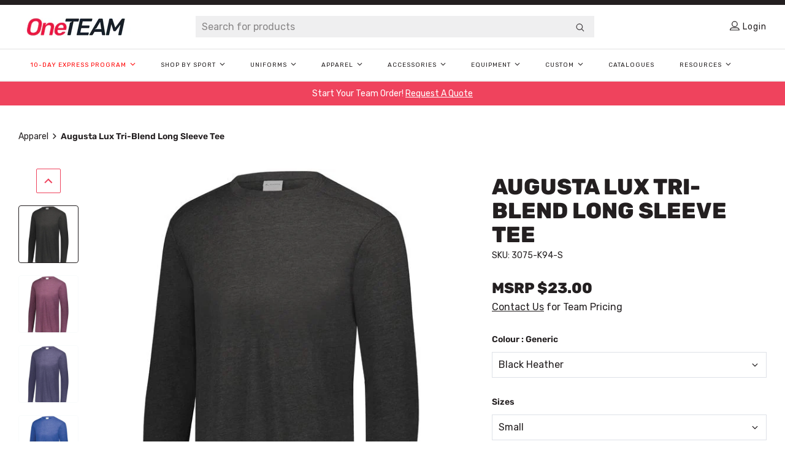

--- FILE ---
content_type: text/css
request_url: https://oneteamsports.com/cdn/shop/t/43/assets/app.css?v=102411003984417908701762548045
body_size: 29504
content:
/*! normalize.css v8.0.1 | MIT License | github.com/necolas/normalize.css */html{-webkit-text-size-adjust:100%;line-height:1.15}main{display:block}h1{font-size:2em;margin:.67em 0}hr{box-sizing:content-box;height:0;overflow:visible}pre{font-family:monospace,monospace;font-size:1em}a{background-color:transparent}abbr[title]{border-bottom:none;text-decoration:underline;text-decoration:underline dotted}b,strong{font-weight:bolder}code,kbd,samp{font-family:monospace,monospace;font-size:1em}small{font-size:80%}sub,sup{font-size:75%;line-height:0;position:relative;vertical-align:baseline}sub{bottom:-.25em}sup{top:-.5em}img{border-style:none}button,input,optgroup,select,textarea{font-family:inherit;font-size:100%;line-height:1.15;margin:0}button,input{overflow:visible}button,select{text-transform:none}[type=button],[type=reset],[type=submit],button{-webkit-appearance:button}[type=button]::-moz-focus-inner,[type=reset]::-moz-focus-inner,[type=submit]::-moz-focus-inner,button::-moz-focus-inner{border-style:none;padding:0}[type=button]:-moz-focusring,[type=reset]:-moz-focusring,[type=submit]:-moz-focusring,button:-moz-focusring{outline:1px dotted ButtonText}fieldset{padding:.35em .75em .625em}legend{box-sizing:border-box;color:inherit;display:table;max-width:100%;padding:0;white-space:normal}progress{vertical-align:baseline}textarea{overflow:auto}[type=checkbox],[type=radio]{box-sizing:border-box;padding:0}[type=number]::-webkit-inner-spin-button,[type=number]::-webkit-outer-spin-button{height:auto}[type=search]{-webkit-appearance:textfield;outline-offset:-2px}[type=search]::-webkit-search-decoration{-webkit-appearance:none}::-webkit-file-upload-button{-webkit-appearance:button;font:inherit}details{display:block}summary{display:list-item}[hidden],template{display:none}.sr-only{height:1px!important;left:-10000px!important;overflow:hidden!important;position:absolute!important;top:auto!important;width:1px!important}.clearfix{*zoom:1}.clearfix:after{clear:both;content:"";display:table}.visually-hidden{clip:rect(0 0 0 0);border:0;height:1px;margin:-1px;overflow:hidden;padding:0;position:absolute!important;width:1px}.js-focus-hidden:focus{outline:none}.is-sticky{position:sticky}.label-hidden{clip:rect(0 0 0 0);border:0;height:1px;margin:-1px;overflow:hidden;padding:0;position:absolute!important;width:1px}.no-placeholder .label-hidden,.visually-shown{clip:auto;height:auto;margin:0;overflow:auto;position:inherit!important;width:auto}.no-js:not(html){display:none}.no-js .no-js:not(html){display:block}.no-js .js,.supports-no-cookies{display:none}html:not(.cookies) .supports-no-cookies{display:block}html:not(.cookies) .supports-cookies{display:none}.skip-link:focus{clip:auto;background-color:#fff;color:#231f20;height:auto;margin:0;overflow:auto;padding:15px;position:absolute!important;transition:none;width:auto;z-index:10000}.hide{display:none!important}.hidden,.js-partial{display:none}.clear-left{clear:left}html{font-size:62.5%}body{color:#231f20;font-family:Rubik,sans-serif;font-size:16px;font-size:1.6rem;font-style:normal;font-weight:400;line-height:1.625;line-height:24px;line-height:2.4rem}body,button,input,select,textarea{-webkit-font-smoothing:antialiased;text-size-adjust:100%}p{margin:0 0 20px}p:last-of-type{margin-bottom:0}a{color:#231f20;font-family:Rubik,sans-serif;font-style:normal;font-weight:400;line-height:1.625}a:hover{color:#606469;transition:transform .2s ease,opacity .2s ease,color .2s ease,background-color .2s ease,border-color .2s ease}a:focus{color:inherit}small{color:#babcbe;font-size:14px;font-size:1.4rem;line-height:1.625;line-height:20px;line-height:2rem}dl,ol,small,ul{font-family:Rubik,sans-serif;font-style:normal;font-weight:400}dl,ol,ul{color:#231f20;font-size:16px;font-size:1.6rem;line-height:1.625;line-height:24px;line-height:2.4rem}h1,h2,h3{font-family:Rubik,sans-serif;font-style:normal;font-weight:800;line-height:1.2;text-transform:uppercase}h4,h5,h6{font-family:Rubik,sans-serif;font-style:normal;font-weight:800;font-weight:700;line-height:1.2;text-transform:uppercase}.h1,h1{font-size:32px;font-size:3.2rem;line-height:42px;line-height:4.2rem}@media(min-width:1024px){.h1,h1{font-size:46px;font-size:4.6rem;line-height:50px;line-height:5rem}}.h2,h2{font-size:28px;font-size:2.8rem;line-height:36px;line-height:3.6rem}@media(min-width:1024px){.h2,h2{font-size:36px;font-size:3.6rem;line-height:39px;line-height:3.9rem}}.h3,h3{font-size:24px;font-size:2.4rem;line-height:30px;line-height:3rem}@media(min-width:1024px){.h3,h3{font-size:30px;font-size:3rem;line-height:33px;line-height:3.3rem}}.h4,h4{font-size:20px;font-size:2rem;line-height:26px;line-height:2.6rem}@media(min-width:1024px){.h4,h4{font-size:24px;font-size:2.4rem;line-height:26px;line-height:2.6rem}}.h5,h5{font-size:16px;font-size:1.6rem;line-height:20px;line-height:2rem}@media(min-width:1024px){.h5,h5{font-size:18px;font-size:1.8rem;line-height:24px;line-height:2.4rem}}.h6,h6{font-size:16px;font-size:1.6rem}.text--caption{color:#babcbe;font-family:Rubik,sans-serif;font-size:14px;font-size:1.4rem;font-style:normal;font-weight:400;line-height:1.625;line-height:20px;line-height:2rem}@-ms-viewport{width:device-width}html{background-color:var(--color-main-background);scroll-behavior:smooth}*,:after,:before,html{box-sizing:border-box}body{background-color:#fff;display:flex;flex-direction:column;margin:0;min-height:100vh}body .main{flex:1 1 auto;width:100%}body.noscroll{overflow:hidden}.ie11 body{overflow-x:hidden;width:100%}figure{margin:0}img,picture{height:auto;margin:0;max-width:100%}.container{margin:0 auto;max-width:1280px;padding:0;width:calc(100% - 30px)}@media(min-width:1024px){.container{width:calc(100% - 60px)}}.container--wysiwyg{margin:0 auto;max-width:1280px;padding:0;width:calc(100% - 30px)}@media(min-width:1024px){.container--wysiwyg{width:calc(100% - 60px);width:calc(75% - 60px)}}.layout--one-column{display:block;max-width:100%;width:100%}@supports(display:grid){.layout--one-column{display:grid;grid-template-columns:[full-start] minmax(15px,1fr) [main-start] minmax(0,1280px) [main-end] minmax(15px,1fr) [full-end];max-width:none;width:100%}}@media(min-width:1024px){.layout--one-column{grid-template-columns:[full-start] minmax(30px,1fr) [main-start] minmax(0,1280px) [main-end] minmax(30px,1fr) [full-end]}}.layout--one-column>*{grid-column:main}.ie11 .layout--one-column>*{margin:0 auto;width:calc(100% - 60px)}.layout--two-column{display:block;max-width:100%;width:100%}@supports(display:grid){.layout--two-column{display:grid;grid-template-columns:[full-start] minmax(30px,1fr) [main-start] minmax(0,945px) [main-end] 30px [aside-start] 305px [aside-end] minmax(30px,1fr) [full-end];max-width:none;width:100%}}.layout--two-column>*{grid-column:main/aside}.layout--two-column .container--content{display:inline-block;width:100%}@media(min-width:1024px){.layout--two-column .container--content{max-width:calc(75% - 15px)}}@media(min-width:1280px){.layout--two-column .container--content{max-width:945px}}@media(min-width:1024px){.layout--two-column .container--content{grid-column:main}@supports(display:grid){.layout--two-column .container--content{max-width:none;width:auto}}}.layout--two-column .aside,.layout--two-column .container--aside{display:inline-block;width:100%}@media(min-width:1024px){.layout--two-column .aside,.layout--two-column .container--aside{float:right;max-width:calc(25% - 15px)}}@media(min-width:1280px){.layout--two-column .aside,.layout--two-column .container--aside{max-width:305px}}@media(min-width:1024px){.layout--two-column .aside,.layout--two-column .container--aside{grid-column:aside}@supports(display:grid){.layout--two-column .aside,.layout--two-column .container--aside{max-width:none;width:auto}}}.container--full-bleed,.layout--two-column .container--full-bleed,.layout--two-column .page-builder__section--full-bleed,.page-section--full-bleed{grid-column:full}.ie11 .container--full-bleed,.ie11 .page-section--full-bleed{width:100%}.page-section{margin:30px 0}@media(min-width:680px){.page-section{margin:50px 0}.ie11 .page-section{margin:50px auto}}.page-section--gap-bottom{margin:0 0 30px}@media(min-width:680px){.page-section--gap-bottom{margin:0 0 50px}.ie11 .page-section--gap-bottom{margin:0 auto 50px}}.ie11 .page-section--no-gap,.page-section--no-gap{margin:0}.page-section--wysiwyg .container{width:100%}@media(min-width:1024px){.page-section--wysiwyg .container{margin:0 auto;max-width:1280px;padding:0;width:calc(100% - 30px)}}@media(min-width:1024px)and (min-width:1024px){.page-section--wysiwyg .container{width:calc(100% - 60px);width:calc(75% - 60px)}}.placeholder-svg{display:block;height:100%;max-height:100%;max-width:100%;width:100%}.placeholder-svg--small{width:480px}.placeholder-noblocks{padding:40px;text-align:center}.placeholder-background{bottom:0;left:0;position:absolute;right:0;top:0}.placeholder-background .icon{border:0}.btn,.button,button{appearance:none;border:0;border-radius:1px;cursor:pointer;display:inline-block;font-family:Rubik,sans-serif;font-size:14px;font-size:1.4rem;font-style:normal;font-weight:400;font-weight:800;line-height:1;line-height:1.625;line-height:16.6px;line-height:1.66rem;padding:12px 16px;position:relative;text-align:center;text-decoration:none;transition:transform .2s ease,opacity .2s ease,color .2s ease,background-color .2s ease,border-color .2s ease;user-select:none;white-space:nowrap}.btn.button--disabled,.btn:disabled,.button.button--disabled,.button:disabled,button.button--disabled,button:disabled{background-color:#f1f2f4;border-color:#f1f2f4;color:#fff;cursor:default;pointer-events:none}.btn.button--disabled:before,.btn:disabled:before,.button.button--disabled:before,.button:disabled:before,button.button--disabled:before,button:disabled:before{background-color:#f1f2f4;border-color:#f1f2f4;color:#fff;content:"";display:inline-block;height:100%;left:0;position:absolute;top:0;transform:skewX(-10deg);width:100%;z-index:-1}.btn.button--disabled:hover,.btn:disabled:hover,.button.button--disabled:hover,.button:disabled:hover,a:hover .btn.button--disabled,a:hover .btn:disabled,a:hover .button.button--disabled,a:hover .button:disabled,a:hover button.button--disabled,a:hover button:disabled,button.button--disabled:hover,button:disabled:hover{background-color:#f1f2f4;border-color:#f1f2f4;color:#fff}.btn.button--disabled:focus,.btn:disabled:focus,.button.button--disabled:focus,.button:disabled:focus,button.button--disabled:focus,button:disabled:focus{background-color:#f1f2f4;border-color:1px solid #231f20;color:#fff}.btn.button--disabled.button--text,.btn:disabled.button--text,.button.button--disabled.button--text,.button:disabled.button--text,button.button--disabled.button--text,button:disabled.button--text{background-color:initial;opacity:.3}.btn.button--disabled.button--text:hover,.btn:disabled.button--text:hover,.button.button--disabled.button--text:hover,.button:disabled.button--text:hover,a:hover .btn.button--disabled.button--text,a:hover .btn:disabled.button--text,a:hover .button.button--disabled.button--text,a:hover .button:disabled.button--text,a:hover button.button--disabled.button--text,a:hover button:disabled.button--text,button.button--disabled.button--text:hover,button:disabled.button--text:hover{background-color:initial}.btn.button--disabled .btn--add-to-cart__pricing,.btn:disabled .btn--add-to-cart__pricing,.button.button--disabled .btn--add-to-cart__pricing,.button:disabled .btn--add-to-cart__pricing,button.button--disabled .btn--add-to-cart__pricing,button:disabled .btn--add-to-cart__pricing{display:none}.link.link--disabled{color:#f1f2f4;cursor:default;opacity:.3}.link.link--disabled:hover,a:hover .link.link--disabled{color:#f1f2f4}.btn-primary,.button--primary{color:#fff;margin:0 10px;position:relative;text-transform:uppercase;transform:skewX(-10deg)}.btn-primary:before,.button--primary:before{background-color:#d11c38;border:1px solid #d11c38;content:"";display:inline-block;height:100%;left:0;position:absolute;top:0;transform:skewX(-10deg);width:100%;z-index:-1}.btn-primary:active,.btn-primary:hover,.button--primary:active,.button--primary:hover,a:hover .btn-primary,a:hover .button--primary{color:#fff}.btn-primary:active:before,.btn-primary:hover:before,.button--primary:active:before,.button--primary:hover:before,a:hover .btn-primary:before,a:hover .button--primary:before{background-color:#ef435d;border:1px solid #ef435d;color:#fff}.btn-primary:focus,.button--primary:focus{color:#fff}.btn-primary:focus:before,.button--primary:focus:before{background-color:#d11c38;border-color:#231f20}.link--primary{color:#d11c38}.btn-secondary,.button--secondary{color:#fff;margin:0 10px;position:relative;text-transform:uppercase;transform:skewX(-10deg)}.btn-secondary:before,.button--secondary:before{background-color:#231f20;border:1px solid #231f20;content:"";display:inline-block;height:100%;left:0;position:absolute;top:0;transform:skewX(-10deg);width:100%;z-index:-1}.btn-secondary:active,.btn-secondary:hover,.button--secondary:active,.button--secondary:hover,a:hover .btn-secondary,a:hover .button--secondary{color:#fff}.btn-secondary:active:before,.btn-secondary:hover:before,.button--secondary:active:before,.button--secondary:hover:before,a:hover .btn-secondary:before,a:hover .button--secondary:before{background-color:#3c4043;border:1px solid #3c4043;color:#fff}.btn-secondary:focus,.button--secondary:focus{color:#fff}.btn-secondary:focus:before,.button--secondary:focus:before{background-color:#231f20;border-color:#231f20}.link--secondary{color:#231f20}button.button--primary{background-color:transparent}.button-collection{align-items:center;display:flex;flex-flow:row wrap;list-style:none;margin:30px 0 0;padding:0}.button-collection.button-collection--left{justify-content:flex-start}.button-collection.button-collection--center{justify-content:center}.button-collection.button-collection--right{justify-content:flex-end}.button.button--text{background-color:transparent;border:0;border-bottom:1px solid transparent;color:#231f20;font-weight:700;padding:25px 0;position:relative;text-transform:none;text-transform:uppercase}.button.button--text:hover,a:hover .button.button--text{background-color:transparent;border-color:#231f20;color:#231f20}.button--primary.button--transparent{background-color:rgba(209,28,56,0);border-color:#d11c38;color:#d11c38}.button--primary.button--transparent:hover,a:hover .button--primary.button--transparent{background-color:#d11c38;color:#fff}.button--secondary.button--transparent{background-color:rgba(35,31,32,0);border-color:#231f20;color:#231f20}.button--secondary.button--transparent:hover,a:hover .button--secondary.button--transparent{background-color:#231f20;color:#fff}:root{--animation-delay:100ms;--animation-timing:600ms;--animation-ease:cubic-bezier(.59,.28,.39,.83);--animation-loop:1;--animation-type:transform;--animation-transform:0,0;--animation-target:all}.animate-in{transform:translate(var(--animation-transform));transition:var(--animation-timing) var(--animation-type) var(--animation-delay) var(--animation-ease);will-change:var(--animation-type)}.animate-in.animate-in--slide-up{--animation-delay:0ms;--animation-timing:800ms;--animation-transform:0,50%;--animation-type:all}.animate-in.animate-in--slide-left,.animate-in.animate-in--slide-up{transition:var(--animation-timing) var(--animation-type) var(--animation-delay) var(--animation-ease)}.animate-in.animate-in--slide-left{--animation-transform:-100%,0;--animation-type:all;--animation-timing:300ms}.animate-in.animate-in--slide-right{--animation-transform:100px,0;--animation-type:all}.animate-in.animate-in--content-panel,.animate-in.animate-in--slide-right{transition:var(--animation-timing) var(--animation-type) var(--animation-delay) var(--animation-ease)}.animate-in.animate-in--content-panel{--animation-transform:-100%,0;--animation-type:all;--animation-timing:1000ms}.align-left .animate-in.animate-in--content-panel{--animation-transform:100%,0}.animate-in.already-visible,.animate-in.is-animated{opacity:1;transform:translate(0)}.animate-in--scale-down{transform:scale(1.2);transform-origin:center center;transition:var(--animation-timing) var(--animation-type) var(--animation-delay) var(--animation-ease);will-change:var(--animation-type)}.already-visible .animate-in--scale-down,.is-animated .animate-in--scale-down{opacity:1;transform:scale(1)}.animate-in--list-delay:nth-child(1n){--animation-delay:200ms;--animation-transform:0,100px;--animation-type:transform;opacity:0;transform:translate(var(--animation-transform));transition:.8s transform var(--animation-delay) var(--animation-ease),.8s opacity var(--animation-delay) var(--animation-ease);will-change:var(--animation-type)}.already-visible .animate-in--list-delay:nth-child(1n),.is-animated .animate-in--list-delay:nth-child(1n){opacity:1;transform:translate(0)}.animate-in--list-delay:nth-child(2n){--animation-delay:400ms;--animation-transform:0,100px;--animation-type:transform;opacity:0;transform:translate(var(--animation-transform));transition:.8s transform var(--animation-delay) var(--animation-ease),.8s opacity var(--animation-delay) var(--animation-ease);will-change:var(--animation-type)}.already-visible .animate-in--list-delay:nth-child(2n),.is-animated .animate-in--list-delay:nth-child(2n){opacity:1;transform:translate(0)}.animate-in--list-delay:nth-child(3n){--animation-delay:600ms;--animation-transform:0,100px;--animation-type:transform;opacity:0;transform:translate(var(--animation-transform));transition:.8s transform var(--animation-delay) var(--animation-ease),.8s opacity var(--animation-delay) var(--animation-ease);will-change:var(--animation-type)}.already-visible .animate-in--list-delay:nth-child(3n),.is-animated .animate-in--list-delay:nth-child(3n){opacity:1;transform:translate(0)}.animate-in--list-delay:nth-child(4n){--animation-delay:800ms;--animation-transform:0,100px;--animation-type:transform;opacity:0;transform:translate(var(--animation-transform));transition:.8s transform var(--animation-delay) var(--animation-ease),.8s opacity var(--animation-delay) var(--animation-ease);will-change:var(--animation-type)}.already-visible .animate-in--list-delay:nth-child(4n),.is-animated .animate-in--list-delay:nth-child(4n){opacity:1;transform:translate(0)}.animate-in--list-delay:nth-child(5n){--animation-delay:1000ms;--animation-transform:0,100px;--animation-type:transform;opacity:0;transform:translate(var(--animation-transform));transition:.8s transform var(--animation-delay) var(--animation-ease),.8s opacity var(--animation-delay) var(--animation-ease);will-change:var(--animation-type)}.already-visible .animate-in--list-delay:nth-child(5n),.is-animated .animate-in--list-delay:nth-child(5n){opacity:1;transform:translate(0)}.product__price{font-family:Rubik,sans-serif;font-size:20px;font-size:2rem;font-style:normal;font-weight:800;line-height:1.2;line-height:26px;line-height:2.6rem;margin:30px 0 0;text-transform:uppercase}@media(min-width:1024px){.product__price{font-size:24px;font-size:2.4rem;line-height:26px;line-height:2.6rem}}.product__price .price__sale{color:#babcbe}.product__price .price__original--sale{color:#ef435d}.cart-summary__item{align-items:flex-start;display:flex;font-weight:600;justify-content:space-between;margin-bottom:15px}.free-shipping-progress__message{background-color:rgba(241,242,244,.5);display:block;font-size:16px;font-size:1.6rem;margin:0 0 13px;padding:5px 15px;text-align:center}.product .btn--select-size{background:#f1f2f4;border-color:#f1f2f4;cursor:none;pointer-events:none}.product .btn--select-size .btn--add-to-cart__pricing,.product .selector-wrapper[hidden]{display:none}.product__feature-image{position:relative}.product__feature-image .drift-img{cursor:zoom-in}.product__feature-image .drift-zoom-pane{aspect-ratio:1/1;background:#f9fbfc;cursor:zoom-in;height:auto;z-index:2}.product__feature-image.on-hover .drift-img{opacity:0}.carousel{margin-bottom:40px;position:relative}.carousel-section{text-align:center}form{margin:0}[role=button],a,area,button,input,label,select,summary,textarea{touch-action:manipulation}input,select,textarea{appearance:none;border:1px solid #dee1e7;border-radius:0;max-width:100%;outline:none;position:relative}input[disabled],select[disabled],textarea[disabled]{background-color:#fff;border-color:#f1f2f4;color:#fff;cursor:default}input::placeholder,select::placeholder,textarea::placeholder{color:rgba(35,31,32,.5);font-family:Rubik,sans-serif;font-size:16px;font-size:1.6rem;font-style:normal;font-weight:400;line-height:1.625;line-height:24px;line-height:2.4rem}input:-moz-placeholder,select:-moz-placeholder,textarea:-moz-placeholder{color:rgba(35,31,32,.5);font-family:Rubik,sans-serif;font-size:16px;font-size:1.6rem;font-style:normal;font-weight:400;line-height:1.625;line-height:24px;line-height:2.4rem}input:-ms-input-placeholder,select:-ms-input-placeholder,textarea:-ms-input-placeholder{color:rgba(35,31,32,.5);font-family:Rubik,sans-serif;font-size:16px;font-size:1.6rem;font-style:normal;font-weight:400;line-height:1.625;line-height:24px;line-height:2.4rem}input::-ms-input-placeholder,select::-ms-input-placeholder,textarea::-ms-input-placeholder{color:rgba(35,31,32,.5);font-family:Rubik,sans-serif;font-size:16px;font-size:1.6rem;font-style:normal;font-weight:400;line-height:1.625;line-height:24px;line-height:2.4rem}input::-webkit-input-placeholder,select::-webkit-input-placeholder,textarea::-webkit-input-placeholder{color:rgba(35,31,32,.5);font-family:Rubik,sans-serif;font-size:16px;font-size:1.6rem;font-style:normal;font-weight:400;line-height:1.625;line-height:24px;line-height:2.4rem}button,input[type=submit],label[for]{cursor:pointer}textarea{min-height:100px}select::-ms-expand{display:none}option{background-color:#f9fbfc;color:#231f20}label.error,span.error{color:#ef435d;display:block;font-family:Rubik,sans-serif;font-size:14px;font-size:1.4rem;font-size:16px;font-size:1.6rem;font-style:normal;font-weight:400;font-weight:700;letter-spacing:1px;line-height:1.625;line-height:16.6px;line-height:1.66rem;line-height:24px;line-height:2.4rem;margin-top:10px;text-transform:uppercase}.input-error{background-color:#fff;border-color:#ef435d;color:#231f20}.form__field{display:block;margin:0 0 30px;width:100%}.form__fieldset{margin:0;padding:0}@media(min-width:680px){.form__fieldset--grid{grid-gap:30px;display:grid;grid-template-columns:1fr}}.form__title{margin-top:0}.form__label{display:block;font-size:14px;font-size:1.4rem;font-weight:600;line-height:20px;line-height:2rem;margin-bottom:10px;margin-top:0}.form__control{border-radius:2px;color:#231f20;font-family:Rubik,sans-serif;font-size:16px;font-size:1.6rem;font-style:normal;font-weight:400;line-height:1.625;line-height:24px;line-height:2.4rem;padding:8px 10px}.form__control:focus{border-color:#231f20}.form__control.error{border-color:#ef435d}.form__error-message{padding-bottom:20px}.form__error-message .form__error{color:#ef435d;font-family:Rubik,sans-serif;font-size:14px;font-size:1.4rem;font-style:normal;font-weight:400;font-weight:700;letter-spacing:1px;line-height:1.625;line-height:16.6px;line-height:1.66rem;text-transform:uppercase}.form__error-message ul{list-style-type:none;padding:0}.form__error-message li{color:#ef435d;font-family:Rubik,sans-serif;font-size:14px;font-size:1.4rem;font-style:normal;font-weight:400;font-weight:700;letter-spacing:1px;line-height:1.625;line-height:16.6px;line-height:1.66rem;text-transform:uppercase}.form__button{margin-right:20px}.form__button.button--text{opacity:.7}.form__button.button--text:hover{opacity:1}.form__input,.form__select,.form__textarea{background-color:#fff;border:1px solid #dee1e7;border-radius:2px;display:block;width:100%}.form__checkbox,.form__radio{display:inline-block}.form__radio{margin-right:10px;opacity:0;position:absolute}.form__select{padding-right:30px}.form__option-label{color:#231f20;display:inline-block;font-size:16px;font-size:1.6rem;line-height:24px;line-height:2.4rem}.form__option-label+.form__option-label{padding-top:10px}.form__field--custom-select .form__select{appearance:none;-webkit-appearance:none;background-color:#fff;background-image:none;border:0;box-shadow:none}.form__field--custom-select .form__element{border:1px solid #dee1e7}.form__field--custom-select .select__caret{display:inline-block;pointer-events:none;position:absolute;right:10px;top:50%;transform:translateY(-50%)}.form__field--custom-select .select__caret .icon{vertical-align:top}.form__field--image-radio .form__radio{display:none}.form__field--image-radio .form__option-label{border:1px solid #dee1e7;cursor:pointer;display:inline-block;text-align:center;transition:transform .2s ease,opacity .2s ease,color .2s ease,background-color .2s ease,border-color .2s ease}.form__field--image-radio .form__option-label.is-active,.form__field--image-radio .form__option-label:hover{border:1px solid #231f20}.form__field--button-radio .form__radio{display:none}.form__field--button-radio .form__option-label{cursor:pointer;display:inline-block;transition:transform .2s ease,opacity .2s ease,color .2s ease,background-color .2s ease,border-color .2s ease}.form__field--radio .form__option-label{margin-bottom:10px;position:relative}.form__field--radio .form__option-label:before{background-color:#fff;border:2px solid #231f20;border-radius:10px;content:"";display:inline-block;height:16px;margin-right:10px;position:relative;top:2px;width:16px}.form__field--radio .form__option-label:after{border-radius:10px;content:"";display:inline-block;height:8px;left:4px;position:absolute;top:6px;width:8px}.form__field--radio input[type=radio]:checked+.form__option-label:after{background-color:#231f20}.form__field--radio-color{margin-bottom:14px}.form__field--radio-color .form__element{display:flex;flex-wrap:wrap;margin:0 -5px}.form__field--radio-color .form__element .swatch__option{margin-bottom:10px;padding-left:6px;padding-right:6px}.form__field--radio-color .form__option-label{border:1px solid transparent;border-radius:50%;color:#000;height:36px;padding:0;position:relative;width:36px}.form__field--radio-color .form__option-label .form__option-label-inner{background-position:50%;background-size:cover;border:1px solid transparent;border-radius:50%;display:block;height:30px;margin:2px;padding:0;width:30px}.form__field--radio-color .form__option-label .form__option-label-visually-hidden{clip:rect(0 0 0 0);border:0;height:1px;margin:-1px;overflow:hidden;padding:0;position:absolute;width:1px}.form__field--radio-color input[type=radio]:checked+.form__option-label{border:2px solid #231f20}.form__field--radio-color input[type=radio]:checked+.form__option-label .form__option-label-inner{border-color:#fff;margin:1px}.form__field--radio-color input[type=radio]:not(:checked):hover+.form__option-label{border-color:#babcbe}.form__field--radio-color input[type=radio]:not(:checked):hover+.form__option-label .form__option-label-inner{border-color:#fff}.form__field--radio-text{margin-bottom:14px}.form__field--radio-text .form__element{display:flex;flex-wrap:wrap;margin:0 -5px}.form__field--radio-text .form__element .swatch__option{margin-bottom:10px;padding-left:5px;padding-right:5px}.form__field--radio-text .form__option-label{align-items:center;border:1px solid #babcbe;color:#231f20;display:flex;height:40px;justify-content:center;padding:0;position:relative;width:70px}.form__field--radio-text input[type=radio]:checked+.form__option-label{background:#231f20;border-color:#231f20;color:#fff}.form__field--radio-text input[type=radio]:checked+.form__option-label .form__option-label-inner{border-color:#fff}.form__field--radio-text input[type=radio]:not(:checked):hover+.form__option-label{border-color:#f1f2f4}.form__field--radio-text input[type=radio]:not(:checked):hover+.form__option-label .form__option-label-inner{border-color:#fff}.form__field--radio-text input[type=radio]:focus+.form__option-label{box-shadow:0 0 8px #babcbe}.form__field--checkbox input{-webkit-appearance:checkbox;margin-right:15px;transform:translateY(-3px)}.form__field--checkbox input:before{background-color:#fff;border:1px solid #dee1e7;content:"";display:block;height:19px;position:relative;width:19px}.form__field--checkbox input:after{background-position:50%;background-repeat:no-repeat;content:"";display:block;height:12px;left:2px;position:relative;top:-16px;width:15px}.form__field--checkbox input:checked:before{background-color:#231f20;border-color:transparent}.form__field--checkbox input:checked:after{background-image:url([data-uri]);background-position:50%;background-repeat:no-repeat}.form__spinner{display:none}.form__field .button{z-index:1}.form__field .button .button__label{z-index:-1}.form__wrapper{margin:0 auto}@media(min-width:680px){.form__wrapper{max-width:550px}}.form__grid.css-grid{grid-gap:0}@media(min-width:1024px){.form__grid.css-grid{grid-gap:30px}}.form__element{position:relative}.form__icons{position:absolute;right:5px;top:50%;transform:translateY(-50%)}.form__field--textarea .form__icons{top:5px;transform:translateY(0)}.form__field--select .form__icons{right:15px}input[type=number].form__input::-webkit-inner-spin-button,input[type=number].form__input::-webkit-outer-spin-button{-webkit-appearance:none;margin:0}input[type=number]{-moz-appearance:textfield}.form__increment{background-color:#fff;background-position:50%;background-repeat:no-repeat,repeat;background-size:11px auto,100%;border:1px solid #dee1e7;cursor:pointer;height:50%;padding:10px;position:absolute;right:0;top:0;width:34px}.form__increment--up{background-image:url("data:image/svg+xml;charset=utf-8,%3Csvg xmlns='http://www.w3.org/2000/svg' width='11' height='7' fill='%230b4427'%3E%3Cpath d='M5.5.7.6 5.6l1 1.1 3.9-3.9 3.8 3.8 1.1-1z'/%3E%3C/svg%3E");border-bottom:0;border-left:0;border-top-right-radius:2px}.form__increment--down{background-image:url("data:image/svg+xml;charset=utf-8,%3Csvg xmlns='http://www.w3.org/2000/svg' width='11' height='7'%3E%3Cpath fill='%230b4427' d='M5.4 6.5.5 1.6l1-1.1 3.9 3.8L9.2.5l1.1 1z'/%3E%3C/svg%3E");border-bottom-right-radius:2px;border-left:0;border-top:0;top:50%}.form__input-container--cart-page{position:relative}.password__toggle{cursor:pointer;display:inline-block;position:relative;z-index:1000}.password__icon--hide,.password__toggle--visible .password__icon--show{display:none}.password__toggle--visible .password__icon--hide{display:inline-block}.form--contact .form__wrapper,.form--password .form__wrapper{margin:0}.announcement-bar{background-color:#231f20;color:#fff;padding:4px 0}.announcement-bar.announcement-bar--hidden{display:none}.announcement-bar .announcemnent-bar__wrapper{display:block;margin:0 auto;max-width:1280px;padding:0;position:relative;text-align:center;width:calc(100% - 30px);z-index:900}@media(min-width:1024px){.announcement-bar .announcemnent-bar__wrapper{display:grid;grid-template-columns:repeat(3,1fr);width:calc(100% - 60px)}}.announcement-bar .container{position:relative}@media(min-width:1024px){.announcement-bar .announcement-bar__message-container{grid-column:2}}.announcement-bar .announcement-bar__secondary-links{display:none}@media(min-width:1024px){.announcement-bar .announcement-bar__secondary-links{display:block;grid-column:3}}.announcement-bar .announcement-bar__secondary-links .announcement-bar__menu-list{grid-gap:16px;display:flex;flex-flow:row nowrap;justify-content:flex-end;margin:0}.announcement-bar .announcement-bar__secondary-links .menu__item--announcement-currency{grid-gap:5px;align-items:center;display:flex;flex-flow:row nowrap}.announcement-bar .announcement-bar__secondary-links .menu__item--announcement-currency p{color:#fff;font-family:Rubik,sans-serif;font-size:14px;font-size:1.4rem;font-style:normal;font-weight:400;line-height:1.625;line-height:20px;line-height:2rem;margin:0;text-transform:uppercase}.announcement-bar .announcement-bar__secondary-links .menu__item--announcement-link a{color:#fff;font-family:Rubik,sans-serif;font-size:14px;font-size:1.4rem;font-style:normal;font-weight:400;line-height:1.625;line-height:20px;line-height:2rem;text-decoration:none}.announcement-bar .announcement-bar__secondary-links .menu__item--announcement-link a:hover{opacity:.75}.announcement-bar .announcement-bar__link,.announcement-bar .announcement-bar__text{color:#fff;font-family:Rubik,sans-serif;font-size:14px;font-size:1.4rem;font-style:normal;font-weight:400;line-height:1.625;line-height:24px;line-height:2.4rem;margin-bottom:0;text-decoration:none}@media(min-width:680px){.announcement-bar .announcement-bar__link,.announcement-bar .announcement-bar__text{margin:0 35px}}.announcement-bar .announcement-bar__link:hover{opacity:.75}.announcement-bar .announcement-bar__close{background-color:transparent;color:#fff;font-family:Rubik,sans-serif;font-size:16px;font-size:1.6rem;font-style:normal;font-weight:400;line-height:1.625;line-height:26px;line-height:2.6rem;padding:3px 0;position:absolute;right:0;text-decoration:underline;text-transform:none;top:0}.announcement-bar__secondary-links--mobile{border-top:1px solid #ccc;display:block;padding:20px 0}@media(min-width:1024px){.announcement-bar__secondary-links--mobile{display:none}}.announcement-bar__secondary-links--mobile .announcement-bar__menu-list{list-style-type:none;margin:0 20px;padding:0}.announcement-bar__secondary-links--mobile .announcement-bar__menu-list a{font-size:14px;font-size:1.4rem;line-height:20px;line-height:2rem;text-decoration:none}.announcement-bar__secondary-links--mobile .announcement-bar__menu-list .menu__item:not(:last-child){margin-bottom:15px}.announcement-bar__secondary-links--mobile .announcement-bar__menu-list .currency-text{font-size:14px;font-size:1.4rem;line-height:20px;line-height:2rem}.announcement-bar__secondary-links--mobile .menu__item--announcement-currency{grid-gap:5px;align-items:center;display:flex;flex-flow:row nowrap}.notification-bar__text{background-color:#ef435d;color:#fff;display:block;font-size:14px;font-size:1.4rem;line-height:19.07px;line-height:1.907rem;margin:0;padding:10px 15px;text-align:center;text-decoration:none}.notification-bar__text:hover{color:hsla(0,0%,100%,.75)}.notification-bar__text:focus{color:#fff;outline:1px solid #231f20}.menu{display:block}.menu__list{list-style:none;margin:0;padding:0}.menu__item{margin:0}.menu__link{color:#231f20;cursor:pointer;display:block;text-decoration:none}.menu__link .icon__cart{margin-right:4px;position:relative;top:3px;width:22px}.menu__title{font-family:Rubik,sans-serif;font-size:14px;font-size:1.4rem;font-style:normal;font-weight:400;letter-spacing:1px;line-height:1.625;line-height:16.6px;line-height:1.66rem;line-height:1;margin:0}.menu--default{background-color:transparent}.menu--default .menu__list{display:flex;flex-flow:column nowrap}@media(min-width:1024px){.menu--default .menu__list{flex-flow:row nowrap}}.menu--default .menu__link{background-color:transparent;padding:10px 15px;transition:transform .2s ease,opacity .2s ease,color .2s ease,background-color .2s ease,border-color .2s ease}@media(min-width:1024px){.menu--default .menu__link{padding:30px 10px}}@media(min-width:1280px){.menu--default .menu__link{padding:30px 20px}}.menu--default .menu__link.menu__link--active{background-color:#f9fbfc}.menu--default .menu__link:hover{background-color:#f9fbfc;color:#231f20}.menu--secondary{padding:26px 15px 20px}@media(min-width:1024px){.menu--secondary{border:0;margin:0;min-width:180px;padding:0}}.menu--secondary .menu__list{grid-gap:20px;display:flex;flex-flow:column nowrap}@media(min-width:1024px){.menu--secondary .menu__list{align-items:center;flex-flow:row nowrap}}.menu--secondary .menu__item{display:inline-block;margin:0}.menu--secondary .menu__item--cart{display:none}@media(min-width:1024px){.menu--secondary .menu__item--cart{display:inline-block}.menu--secondary .menu__item--cart .icon__cart{position:relative;top:2px;width:17px}}.menu--secondary .menu__link:hover,.menu--secondary .menu__link:hover a{color:#babcbe}.menu--secondary .menu__link a{color:#231f20;font-size:16px;font-size:1.6rem;line-height:1.625;line-height:26px;line-height:2.6rem;text-decoration:none}.menu--secondary .menu__link a,.menu--secondary .menu__title{font-family:Rubik,sans-serif;font-style:normal;font-weight:400}.menu--secondary .menu__title{font-size:14px;font-size:1.4rem;letter-spacing:1px;line-height:1.625;line-height:19px;line-height:1.9rem}@media(min-width:1024px){.menu--secondary .menu__title--cart{display:inline}}.menu--secondary .menu__item--account .menu__link,.menu--secondary .menu__item--locations-page .menu__link{display:flex}.menu--secondary .menu__item--account .menu__link .icon,.menu--secondary .menu__item--locations-page .menu__link .icon{margin-right:5px}body.gm-menu-installed .gm-submenu.gm-submenu-bordered:not(.gm-aliexpress){border:none!important}@media(min-width:1024px){body.gm-menu-installed .gm-submenu.gm-submenu-bordered:not(.gm-aliexpress){border:1px solid #f0f0f0!important}}body.gm-menu-installed .gm-submenu.gm-mega.gm-submenu-bordered:not(.gm-aliexpress){border:none!important}@media(min-width:1024px){body.gm-menu-installed .gm-menu{justify-content:center}}body.gm-menu-installed .gm-menu .gm-item.gm-level-0>.gm-target>.gm-text{font-weight:700!important;letter-spacing:1px!important;line-height:16.59px!important;text-transform:uppercase!important}@media(min-width:1024px){body.gm-menu-installed .gm-menu .gm-item.gm-level-0>.gm-target>.gm-text{font-size:12px!important}}@media(min-width:1280px){body.gm-menu-installed .gm-menu .gm-item.gm-level-0>.gm-target>.gm-text{font-size:14px!important}}body.gm-menu-installed .gm-menu .gm-item.gm-level-0>.gm-target>.gm-retractor{margin-left:6px}body.gm-menu-installed .gm-menu .gm-item.gm-level-0>.gm-target>.gm-retractor:after{font-size:14px}body.gm-menu-installed .gm-menu .gm-grid-item{padding:0 20px}body.gm-menu-installed .gm-menu .gm-grid-item.gm-has-submenu{padding:0}@media(min-width:1024px){body.gm-menu-installed .gm-menu .gm-grid-item.gmcol-3{padding-top:8px}body.gm-menu-installed .gm-menu .gm-grid-item:first-of-type .gm-item:not(.gm-heading,.gm-has-submenu):not(:first-of-type){padding-top:15px}body.gm-menu-installed .gm-menu .gm-item.gm-level-0>.gm-target{padding:11px 10px!important}}@media(min-width:1115px){body.gm-menu-installed .gm-menu .gm-item.gm-level-0>.gm-target{padding:11px 15px!important}}@media(min-width:1280px){body.gm-menu-installed .gm-menu .gm-item.gm-level-0>.gm-target{padding:11px 25px!important}}@media(min-width:1024px){body.gm-menu-installed .gm-menu .gm-submenu.gm-mega{left:50%;transform:translateX(-50%);width:100%}body.gm-menu-installed .gm-menu .gm-submenu.gm-mega>.gm-grid{margin:0;max-width:1280px;min-width:auto;padding:0;width:calc(100% - 30px);width:100%!important}}@media(min-width:1024px)and (min-width:1024px){body.gm-menu-installed .gm-menu .gm-submenu.gm-mega>.gm-grid{width:calc(100% - 60px)}}@media(min-width:1024px){body.gm-menu-installed .gm-menu .gm-submenu.gm-mega.gm-submenu-bordered{border:1px solid #f0f0f0!important}}body.gm-menu-installed .gm-menu .gm-submenu-bordered .gm-tabs-left>.gm-tab-links{border-right:1px solid #f0f0f0!important}body.gm-menu-installed .gm-menu .gm-submenu-bordered .gm-tabs-left>.gm-tab-links>li>a{padding:15px 20px!important}@media(min-width:1024px){body.gm-menu-installed .gm-menu .gm-submenu-bordered .gm-tabs-left>.gm-tab-links>li>a{padding:15px 28px!important}}body.gm-menu-installed .gm-menu .gm-submenu-bordered .gm-tabs-left>.gm-tab-links>li>a .gm-text{font-style:normal;letter-spacing:1px}@media(min-width:1024px){body.gm-menu-installed .gm-menu .gm-dropdown>li>a{padding:15px 30px!important}body.gm-menu-installed .gm-menu .gm-dropdown>li.gm-item:not(:first-of-type){margin-top:-15px!important}}body.gm-menu-installed .gm-menu .gm-tabs.gm-tabs-left{margin-left:0;margin-right:0}@media(min-width:1024px){body.gm-menu-installed .gm-menu .gm-tabs .gm-tab-panel .gm-grid-item .gm-links .gm-item{padding-top:0!important}body.gm-menu-installed .gm-menu .gm-tab-contents{padding:8px 20px}body.gm-menu-installed .gm-menu .gm-tab-contents.gmcol-3{padding-top:0}}body.gm-menu-installed .gm-menu .gm-tab-content{min-height:inherit!important}body.gm-menu-installed .gm-menu .gm-tab-links>.gm-item.gm-active>.gm-target{background-color:rgba(239,240,243,.5)!important}@media(min-width:1024px){body.gm-menu-installed .gm-menu .gm-tab-links .gm-tab-panel{padding:0 20px}}body.gm-menu-installed .gm-menu .gm-submenu .gm-item .gm-links{padding:12px 25px!important}@media(min-width:1024px){body.gm-menu-installed .gm-menu .gm-submenu .gm-item .gm-links{padding:22px 30px!important}}body.gm-menu-installed .gm-menu .gm-submenu .gm-item .gm-links .gm-heading{border-bottom:1px solid #cdcdcd!important;margin-bottom:10px;padding-bottom:5px}body.gm-menu-installed .gm-menu .gm-submenu .gm-item .gm-heading .gm-target{font-weight:600!important;line-height:17.7px}@media(min-width:1024px){body.gm-menu-installed .gm-menu .gm-submenu .gm-item .gm-heading .gm-target{letter-spacing:0;text-transform:none}}body.gm-menu-installed .gm-menu .gm-links>li:not(.gm-heading)>a{padding:2px 0}body.gm-menu-installed .gm-menu .gm-item.gm-level-0.gm-active>.gm-target>.gm-retractor{transform:rotate(180deg)}body.gm-menu-installed .gm-menu .gm-submenu.gm-mega>.gm-grid{padding:11px 0 28px}@media(min-width:1024px){body.gm-menu-installed .gm-menu .gm-submenu.gm-mega>.gm-grid{justify-content:center;padding:0}}body.gm-menu-installed .gm-links>li+li.gm-heading{padding-top:18px}@media(min-width:1024px){body.gm-menu-installed .gm-links>li+li.gm-heading{padding-top:25px}.menu--dropdown .menu__list{align-items:flex-end}}.menu__item--dropdown{transition:transform .2s ease,opacity .2s ease,color .2s ease,background-color .2s ease,border-color .2s ease}.menu__item--dropdown .menu__link{align-items:center;display:flex;justify-content:space-between}@media(min-width:1024px){.menu__item--dropdown .menu__link{display:inline-block}}.menu__item--dropdown .icon{transition:transform .2s ease,opacity .2s ease,color .2s ease,background-color .2s ease,border-color .2s ease}.menu__item--dropdown .dropdown__icon{background-color:#babcbe;border-radius:20px;color:#fff;display:block;height:24px;position:relative;width:24px}.menu__item--dropdown .dropdown__icon:after,.menu__item--dropdown .dropdown__icon:before{background:currentColor;border-radius:1px;content:"";display:block;height:1px;position:absolute;width:10px}.menu__item--dropdown .dropdown__icon:before{left:50%;top:50%;transform:translate(-50%,-50%)}.menu__item--dropdown .dropdown__icon:after{left:50%;top:50%;transform:translate(-50%,-50%) rotate(90deg);visibility:visible}@media(min-width:1024px){.menu__item--dropdown .dropdown__icon{display:none}}.menu__item--dropdown.js--isOpen .dropdown{display:block}.menu__item--dropdown.js--isOpen .dropdown__icon:after{visibility:hidden}@media(min-width:1024px){.menu__item--dropdown.js--isOpen{background-color:#fff}.menu__item--dropdown.js--isOpen .menu__link{background-color:#f9fbfc;color:#231f20}.menu__item--dropdown.js--isOpen .dropdown{opacity:1;pointer-events:all;transform:translateY(0);z-index:1}}.dropdown{display:none;padding:15px 25px}@media(min-width:1024px){.dropdown{background-color:#fff;border:1px solid #f9fbfc;display:block;min-width:170px;opacity:0;padding:15px;pointer-events:none;position:absolute;top:100%;transition:all .2s ease .2s,visibility 0s linear .01s,z-index 0s linear 0s;z-index:-1}}.dropdown__list{list-style:none;margin:0;padding:0}.dropdown__item{margin:0 0 20px}@media(min-width:1024px){.dropdown__item{margin:0 0 5px}.dropdown__item:last-child{margin-bottom:0}}.dropdown__link{align-items:center;color:#231f20;cursor:pointer;display:flex;font-family:Rubik,sans-serif;font-size:16px;font-size:1.6rem;font-style:normal;font-weight:400;justify-content:flex-start;line-height:1.625;line-height:24px;line-height:2.4rem;line-height:26px;line-height:2.6rem;line-height:1;text-decoration:none}.dropdown__link.dropdown__link--active{color:#babcbe;font-weight:700}@media(min-width:1024px){.dropdown__link{color:#231f20}.dropdown__link:hover{color:#babcbe;font-weight:700;text-decoration:underline}}.dropdown__mega-nav{left:0;width:100%}.mega-nav{margin:0}@media(min-width:1024px){.mega-nav{grid-gap:30px;display:grid;grid-template-columns:repeat(4,1fr);margin:0 auto;padding:40px 0}}.mega-nav .dropdown__item{list-style-type:none;padding:0}.mega-nav__title{display:block;font-family:Rubik,sans-serif;font-size:14px;font-size:1.4rem;font-style:normal;font-weight:400;font-weight:700;letter-spacing:1px;line-height:1.625;line-height:16.6px;line-height:1.66rem;margin-bottom:10px;text-transform:uppercase}.dropdowm__item--image{display:none}@media(min-width:1024px){.dropdowm__item--image{display:block;grid-column:4}}.dropdowm__item--image .dropdown-image{height:200px;margin-bottom:10px}.dropdowm__item--image .dropdown__link{align-items:flex-start;display:flex;flex-direction:column;justify-content:flex-start}.country-switcher{position:relative;z-index:0}.country-switcher.menu__item{margin-right:5px;padding:0}.country-switcher__toggle{align-items:center;display:flex}@media(min-width:1024px){.country-switcher__toggle{padding:10px}}@media(min-width:1280px){.country-switcher__toggle{padding:10px 20px}}.country-switcher__toggle .menu__title{margin-right:5px}.country-switcher__list{background-color:#fff;border:1px solid #f9fbfc;display:none;list-style:none;padding:10px 0;width:100%}.country-switcher__list.is-open{display:block}@media(min-width:1024px){.country-switcher__list.is-open{padding:10px 20px;position:absolute}}.country-switcher__link{color:#231f20;font-family:Rubik,sans-serif;font-size:16px;font-size:1.6rem;font-style:normal;font-weight:400;line-height:1.625;line-height:24px;line-height:2.4rem;text-decoration:none}@media(min-width:1024px){.country-switcher__link{font-size:16px;font-size:1.6rem}}.is-current .country-switcher__link{display:none}.country-toggle__icon .icon{transform:rotate(0deg);transform-origin:center center;transition:transform .2s ease,opacity .2s ease,color .2s ease,background-color .2s ease,border-color .2s ease}.is-open .country-toggle__icon .icon{transform:rotate(-180deg)}.css-grid{display:block;width:100%}@supports(display:grid){.css-grid{grid-gap:15px;display:grid}@media(min-width:1024px){.css-grid{grid-gap:15px}}}.ie11 .css-grid{display:flex;flex-wrap:wrap}.css-grid__item{display:inline-block;margin:0 7.5px 15px;vertical-align:top}@media(min-width:680px){.css-grid__item{margin:0 7.5px 15px}}@supports(display:grid){.css-grid__item{margin:0}}.css-grid--small-1{grid-template-columns:repeat(1,1fr)}.css-grid--small-2{grid-template-columns:repeat(2,1fr)}@media(min-width:680px){.css-grid--medium-1{grid-template-columns:repeat(1,1fr)}.css-grid--medium-1 .css-grid__item{width:calc(100% - 30px)}@supports(display:grid){.css-grid--medium-1 .css-grid__item{width:auto}}.css-grid--medium-2{grid-template-columns:repeat(2,1fr)}.css-grid--medium-2 .css-grid__item{width:calc(50% - 30px)}@supports(display:grid){.css-grid--medium-2 .css-grid__item{width:auto}}.css-grid--medium-3{grid-template-columns:repeat(3,1fr)}.css-grid--medium-3 .css-grid__item{width:calc(33.33333% - 30px)}@supports(display:grid){.css-grid--medium-3 .css-grid__item{width:auto}}.css-grid--medium-4{grid-template-columns:repeat(4,1fr)}.css-grid--medium-4 .css-grid__item{width:calc(25% - 30px)}@supports(display:grid){.css-grid--medium-4 .css-grid__item{width:auto}}}@media(min-width:1024px){.css-grid--large-1{grid-template-columns:repeat(1,1fr)}.css-grid--large-1 .css-grid__item{width:calc(100% - 30px)}@supports(display:grid){.css-grid--large-1 .css-grid__item{width:auto}}.css-grid--large-2{grid-template-columns:repeat(2,1fr)}.css-grid--large-2 .css-grid__item{width:calc(50% - 30px)}@supports(display:grid){.css-grid--large-2 .css-grid__item{width:auto}}.css-grid--large-3{grid-template-columns:repeat(3,1fr)}.css-grid--large-3 .css-grid__item{width:calc(33.33333% - 30px)}@supports(display:grid){.css-grid--large-3 .css-grid__item{width:auto}}.css-grid--large-4{grid-template-columns:repeat(4,1fr)}.css-grid--large-4 .css-grid__item{width:calc(25% - 30px)}@supports(display:grid){.css-grid--large-4 .css-grid__item{width:auto}}.css-grid--large-5{grid-template-columns:repeat(5,1fr)}.css-grid--large-5 .css-grid__item{width:calc(20% - 30px)}@supports(display:grid){.css-grid--large-5 .css-grid__item{width:auto}}.css-grid--large-6{grid-template-columns:repeat(6,1fr)}.css-grid--large-6 .css-grid__item{width:calc(16.66667% - 30px)}@supports(display:grid){.css-grid--large-6 .css-grid__item{width:auto}}}.css-grid--no-gutter{grid-gap:0}.blog__posts,.css-grid--blog-post{grid-row-gap:30px}@media(min-width:680px){.blog__posts,.css-grid--blog-post{grid-row-gap:60px}}.ie11 .blog__posts,.ie11 .css-grid--blog-post{justify-content:center}.css-grid--accordion{display:flex;flex-flow:row wrap}@supports(display:grid){.css-grid--accordion{display:grid;grid-auto-flow:dense;grid-template-rows:repeat(2,auto)}}.css-grid--accordion .css-grid__item{display:inline-flex;float:left}.css-grid--accordion .css-grid__item--card{align-items:flex-start;border-bottom:3px solid #231f20;cursor:pointer;position:relative;transition:transform .2s ease,opacity .2s ease,color .2s ease,background-color .2s ease,border-color .2s ease}.css-grid--accordion .css-grid__item--card.js-active{border-bottom:0}@media(min-width:1024px){.css-grid--accordion .css-grid__item--card.js-active{border-bottom:3px solid #babcbe}}.css-grid--accordion .css-grid__item--card:focus{outline:none}.css-grid--accordion .css-grid__item--card:hover .tab__title{color:#babcbe}.ie11 .css-grid--accordion .css-grid__item--card{margin:0;width:100%}.css-grid--accordion .css-grid__item--panel{display:none;grid-column:-1/1;-ms-grid-column:1;margin-left:0;margin-right:0;opacity:0;padding:5px 0 35px;text-align:left;transition-delay:.2s;transition:opacity .4s ease;width:100%}.css-grid--accordion .css-grid__item--panel p:first-of-type{margin-top:0}.css-grid--accordion .css-grid__item--panel p:last-of-type{margin-bottom:0}@media(min-width:1024px){.css-grid--accordion .css-grid__item--panel{padding:50px 0}}.css-grid--accordion .css-grid__item--panel.js-active{border-bottom:3px solid #babcbe;display:block;opacity:1;transition-delay:.2s;transition:opacity .4s ease}@media(min-width:1024px){.css-grid--accordion .css-grid__item--panel.js-active{border-bottom:0}}.ie11 .css-grid--accordion .css-grid__item--panel{width:100%}.css-grid--accordion.css-grid--small-1 .css-grid__item--panel{-ms-grid-column-span:1}.css-grid--accordion.css-grid--small-2 .css-grid__item--panel{-ms-grid-column-span:2}@media(min-width:680px){.css-grid--accordion.css-grid--medium-1 .css-grid__item--panel{-ms-grid-column-span:1}.css-grid--accordion.css-grid--medium-2 .css-grid__item--panel{-ms-grid-column-span:2}.css-grid--accordion.css-grid--medium-3 .css-grid__item--panel{-ms-grid-column-span:3}.css-grid--accordion.css-grid--medium-4 .css-grid__item--panel{-ms-grid-column-span:4}}@media(min-width:1024px){.css-grid--accordion.css-grid--large-1 .css-grid__item--panel{-ms-grid-column-span:1}.css-grid--accordion.css-grid--large-2 .css-grid__item--panel{-ms-grid-column-span:2}.css-grid--accordion.css-grid--large-3 .css-grid__item--panel{-ms-grid-column-span:3}.css-grid--accordion.css-grid--large-4 .css-grid__item--panel{-ms-grid-column-span:4}.css-grid--accordion.css-grid--large-5 .css-grid__item--panel{-ms-grid-column-span:5}.css-grid--accordion.css-grid--large-6 .css-grid__item--panel{-ms-grid-column-span:6}}.ie11 .css-grid--accordion.css-grid--small-1 .css-grid__item--panel{grid-template-columns:repeat(1,1fr)}@media(min-width:1024px){.css-grid--alternating{grid-template-columns:repeat(3,1fr)}.css-grid--alternating .css-grid__item{width:calc(33.333% - 60px)}@supports(display:grid){.css-grid--alternating .css-grid__item{margin:0;width:auto}}.css-grid--alternating .css-grid__item:nth-child(4n-3),.css-grid--alternating .css-grid__item:nth-child(4n-4){width:calc(66.666% - 60px)}@supports(display:grid){.css-grid--alternating .css-grid__item:nth-child(4n-3),.css-grid--alternating .css-grid__item:nth-child(4n-4){grid-column-end:span 2;margin:0;width:auto}}}.background-media{grid-gap:0;display:grid;overflow:hidden}.background-image{background-color:transparent;height:100%;object-fit:cover;object-position:center center;outline:none;width:100%}.ie11 .background-image{height:auto}.background-media__background{-ms-grid-column-span:5;-ms-grid-row-span:4;-ms-grid-column:1;grid-column:gutter-start/gutter-end;-ms-grid-row:1;grid-row:image-start/image-end;height:100%;z-index:-1}.background-media__content{grid-column:content;grid-row:content;z-index:1}@media(min-width:1024px){.background-media__content{grid-column:center;grid-row:content}}.ie11 .background-media__content{grid-column:2;grid-row:2}@media(min-width:1024px){.ie11 .background-media__content{grid-column:3;grid-row:2}}.background-media__content--left{grid-column:content;grid-row:content}@media(min-width:1024px){.background-media__content--left{grid-column:content-start;grid-row:content}}.ie11 .background-media__content--left{grid-column:2;grid-row:2}@media(min-width:1024px){.ie11 .background-media__content--left{grid-column:2;grid-row:2}}.background-media__content--right{grid-column:content;grid-row:content}@media(min-width:1024px){.background-media__content--right{grid-column:3;grid-row:content}}.ie11 .background-media__content--right{grid-column:2;grid-row:2}@media(min-width:1024px){.ie11 .background-media__content--right{grid-column:4;grid-row:2}}.background-media__overlay{-ms-grid-column-span:5;-ms-grid-row-span:4;background-color:rgba(35,31,32,.2);-ms-grid-column:1;grid-column:gutter-start/gutter-end;-ms-grid-row:1;grid-row:image-start/image-end;z-index:0}.background-media--image{grid-template-columns:[gutter-start] 20px [content] 1fr 20px [gutter-end];grid-template-rows:[image-start] minmax(20px,1fr) [content] auto minmax(20px,1fr) [image-end]}@media(min-width:1024px){.background-media--image{grid-template-columns:[gutter-start] minmax(30px,1fr) [content-start] minmax(0,640px) [center] auto [content-end] minmax(0,640px) minmax(30px,1fr) [gutter-end];grid-template-rows:[image-start] minmax(60px,1fr) [content] auto minmax(60px,1fr) [image-end]}}.ie11 .background-media--image{grid-template-columns:20px 1fr 20px;grid-template-rows:minmax(20px,1fr) auto minmax(20px,1fr)}@media(min-width:1024px){.ie11 .background-media--image{grid-template-columns:minmax(30px,1fr) minmax(0,640px) auto minmax(0,640px) minmax(30px,1fr);grid-template-rows:minmax(60px,1fr) auto minmax(60px,1fr)}}.background-media--video{grid-template-columns:[gutter-start] 20px [content] 1fr 20px [gutter-end];grid-template-rows:[image-start] minmax(0,1fr) [content] auto 60px [image-end]}@media(min-width:1024px){.background-media--video{grid-template-columns:[gutter-start] minmax(30px,1fr) [content-start] minmax(0,640px) [center] auto minmax(0,640px) [content-end] minmax(30px,1fr) [gutter-end];grid-template-rows:[image-start] minmax(0,1fr) [content] auto 80px [image-end]}}.ie11 .background-media--video{grid-template-columns:20px 1fr 20px;grid-template-rows:minmax(20px,1fr) auto minmax(20px,1fr)}@media(min-width:1024px){.ie11 .background-media--video{grid-template-columns:minmax(30px,1fr) minmax(0,640px) auto minmax(0,640px) minmax(30px,1fr);grid-template-rows:minmax(60px,1fr) auto minmax(60px,1fr)}}.background-media--video .video-block{-ms-grid-column-span:5;-ms-grid-row-span:4;-ms-grid-column:1;grid-column:gutter-start/gutter-end;-ms-grid-row:1;grid-row:image-start/image-end}.background-media--video .background-media__content{grid-column:content;z-index:1}@media(min-width:1024px){.background-media--video .background-media__content{grid-column:content-start/content-end;grid-row:content}}.background-image.background-image--top-center{object-position:center top}.background-image.background-image--top-left{object-position:left top}.background-image.background-image--top-right{object-position:right top}.background-image.background-image--center{object-position:center center}.background-image.background-image--left{object-position:left center}.background-image.background-image--right{object-position:right center}.background-image.background-image--bottom-center{object-position:center bottom}.background-image.background-image--bottom-left{object-position:left bottom}.background-image.background-image--bottom-right{object-position:right bottom}.background-image.background-image--with-overlay:after{background:rgba(35,31,32,.2);bottom:0;content:"";left:0;position:absolute;right:0;top:0;transition:transform .2s ease,opacity .2s ease,color .2s ease,background-color .2s ease,border-color .2s ease;z-index:300}.background-image--with-overlay .background-image__content{color:#fff}.card{width:100%}.card__feature.background-image:before{content:"";float:left;height:0;margin-left:-1px;padding-top:56.25%;width:1px}.card__feature.background-image:after{clear:both;content:"";display:table}.card__wrapper{display:block;height:100%}.card--default{background-color:transparent;border:none;overflow:visible;position:relative}.card--default a{text-decoration:none}.card--default .card__content{padding:0}.card--default .card__title{color:#231f20;margin:20px 0 10px}.card--default .card__link{margin-top:15px;text-decoration:none}.card--default .card__tags-list{list-style-type:none;margin:0 0 10px;padding:0}.card--default .card__tags-list li{display:inline-block}.card--default .card__tags-list li+li{margin-left:10px}.card--default .card__tags-list a{text-decoration:underline}.card--default .card__copy{color:#231f20}.card--default .card__copy,.card--default .card__tag{font-family:Rubik,sans-serif;font-style:normal;font-weight:400;line-height:1.625}.card--default .card__tag{background-color:#babcbe;border-radius:17px;color:#fff;font-size:14px;font-size:1.4rem;font-weight:700;left:10px;letter-spacing:1px;line-height:16.6px;line-height:1.66rem;padding:0 10px;position:absolute;text-transform:uppercase;top:-12px;transition:transform .4s ease;z-index:3}.card--default .card__image-wrapper{display:block;margin:0;overflow:hidden;position:relative;transform:translate(0)}.card--default .card__image-wrapper img{display:block}.card--post .card__date{font-size:14px;font-size:1.4rem;font-weight:400;font-weight:700;letter-spacing:1px;line-height:1.625;line-height:16.6px;line-height:1.66rem;margin-top:20px}.card--post .card__date,.card--post .card__title{font-family:Rubik,sans-serif;font-style:normal;text-transform:uppercase}.card--post .card__title{font-size:18px;font-size:1.8rem;font-weight:800;line-height:1.2;line-height:24px;line-height:2.4rem;margin-top:10px}.card--post:hover .card__date,.card--post:hover .card__title{color:#231f20}.card--product{border:1px solid transparent;border-radius:0;padding:10px}@media(min-width:1024px){.card--product{padding:15px 6.7px}}.card--product .card__image-wrapper{border-radius:3px;height:150px}@media(min-width:1024px){.card--product .card__image-wrapper{height:209px}}.card--product .card__image-wrapper .background-image{-webkit-backface-visibility:hidden;object-fit:contain;transform:translate(0);transition:opacity .2s ease}.card--product .card__tag{background-color:#231f20;border-radius:2px;color:#fff;font-size:12px;font-size:1.2rem;left:5px;letter-spacing:1px;line-height:20px;line-height:2rem;padding:0 10px;top:5px;z-index:6}@media(min-width:1024px){.card--product .card__tag{left:10px;top:10px}}.card--product .card__tag.card__tag--sale{background-color:#ef435d}.card--product .card__content{color:#231f20;display:block;padding:20px 0 0;text-align:center;text-decoration:none}@media(min-width:1024px){.card--product .card__content{padding:15px 0}}.card--product .card__subtitle{font-weight:400;line-height:26px;line-height:2.6rem}.card--product .card__subtitle,.card--product .card__title{font-size:16px;font-size:1.6rem;margin:0;text-decoration:none}.card--product .card__title{font-style:normal;font-weight:600;line-height:24px;line-height:2.4rem;text-transform:unset}.card--product .card__price{font-family:Rubik,sans-serif;font-size:14px;font-size:1.4rem;font-style:normal;font-weight:400;line-height:1.625;line-height:20px;line-height:2rem;margin-top:5px;text-decoration:none}@media(min-width:1024px){.card--product .card__price{margin-top:10px}}.card--product .card__price--sale{color:#babcbe}.card--product .card__price--sale+.card__price--original{color:#ef435d;padding-left:5px}.card--product .color-count__container{font-size:14px;font-size:1.4rem;line-height:20px;line-height:2rem;margin-top:5px}@media(min-width:1024px){.card--product .color-count__container{margin-top:10px}}@media(min-width:680px){.card--product:hover{border:1px solid #babcbe}}.card--collection .card__image-wrapper{transition:transform .2s ease,opacity .2s ease,color .2s ease,background-color .2s ease,border-color .2s ease}.card--collection .card__image-wrapper:before{content:"";float:left;height:0;margin-left:-1px;padding-top:100%;width:1px}.card--collection .card__image-wrapper:after{clear:both;content:"";display:table}.card--collection .card__button{background:#fff;bottom:13px;box-shadow:0 4px 4px rgba(0,0,0,.25);font-family:Rubik,sans-serif;font-size:14px;font-size:1.4rem;font-style:normal;font-weight:400;font-weight:700;letter-spacing:1px;line-height:1.625;line-height:16.6px;line-height:1.66rem;line-height:22px;line-height:2.2rem;opacity:0;padding:0 20px;position:absolute;right:10px;text-transform:uppercase}.card--collection .card__content{color:#231f20;display:block;padding:10px 0 0;text-align:center;text-decoration:none}@media(min-width:1024px){.card--collection .card__content{padding:15px 0 0}}.card--collection .card__title{word-wrap:break-word;font-family:Rubik,sans-serif;font-size:16px;font-size:1.6rem;font-style:normal;font-weight:400;font-weight:600;line-height:1.625;line-height:24px;line-height:2.4rem;margin:0;overflow-wrap:break-word;text-decoration:none;text-transform:unset}@media(min-width:1024px){.card--collection:hover .card__image-wrapper{transform:translateY(-10px)}.card--collection a:focus .card__button,.card--collection:hover .card__button{color:#231f20;opacity:1}}.card--line-item{grid-gap:15px;border:0;display:flex}@supports(display:grid){.card--line-item{display:grid;grid-template-columns:1fr 1fr}}.ie11 .card--line-item a{margin-right:10px;width:50%}.card--line-item .card__title{font-family:Rubik,sans-serif;font-size:14px;font-size:1.4rem;font-style:normal;font-weight:400;line-height:1.625;line-height:20px;line-height:2rem;margin:0 0 12px;text-transform:none}.card--line-item .line-item__variant-title{font-size:14px;font-size:1.4rem;font-weight:400;margin:0}.card--line-item .line-item__added-quantity{margin:0 0 12px}.card--line-item .card__price,.card--line-item .line-item__added-quantity{font-size:14px;font-size:1.4rem;font-weight:400}.card--line-item .card__price--sale{color:#babcbe;font-size:14px;font-size:1.4rem}.card--line-item .card__price--sale+.card__price--original{color:#ef435d;padding-left:5px}.card--line-item a{color:#231f20;text-decoration:none}.card--location-career{border:1px solid #f9fbfc;display:grid;grid-template-rows:1fr auto;padding:15px}.card--location-career .card__title{font-style:normal;margin-top:0}.card--location-career .card__item{align-items:flex-start;display:flex;font-size:14px;font-size:1.4rem;line-height:20px;line-height:2rem;margin-bottom:10px}.card--location-career .card__item--link{font-style:normal;font-weight:600;text-decoration:underline}.card--location-career .card__link{margin-top:20px}.card--location-career .icon{margin-right:5px;margin-top:1px}.card--catalogue{border:1px solid #babcbe;display:grid;grid-template-rows:1fr auto auto;padding:15px}.card--catalogue .publitas-container{align-self:center}.card--catalogue .card__content{margin-top:20px;text-align:center}.card--catalogue .card__title{margin:0 0 20px}.card--catalogue .card__copy{margin-bottom:20px}.card--catalogue .card__link{font-size:13px;font-size:1.3rem;margin-top:0;width:100%}@media(min-width:680px){.card--catalogue .card__link{width:auto}}.card--catalogue .card__link-wrapper{text-align:center}.card--catalogue .button-collection{margin-top:0}@media(min-width:680px){.card--catalogue .button-collection{display:flex;flex-wrap:wrap;justify-content:space-between}}.card--catalogue .button-collection .card__link{margin-top:10px;width:100%}@media(min-width:680px){.card--catalogue .button-collection .card__link{min-width:160px;padding:10px 15px;width:calc(50% - 20px)}}@media(min-width:1024px){.mini-cart--dropdown .mini-cart__list{align-items:flex-end}}.mini-cart__item--dropdown{position:relative;transition:transform .2s ease,opacity .2s ease,color .2s ease,background-color .2s ease,border-color .2s ease}.mini-cart__item--dropdown .mini-cart__header-link{color:#231f20;font-family:Rubik,sans-serif;font-size:14px;font-size:1.4rem;font-style:normal;font-weight:400;font-weight:700;letter-spacing:1px;line-height:1.625;line-height:19px;line-height:1.9rem;text-decoration:none;text-transform:uppercase}.mini-cart__item--dropdown .icon{position:relative;top:2px;transition:transform .2s ease,opacity .2s ease,color .2s ease,background-color .2s ease,border-color .2s ease}.mini-cart__item--dropdown .icon__cart{font-size:18px;font-size:1.8rem}@media(min-width:1024px){.mini-cart__item--dropdown.js--isOpen .dropdown--mini-cart,.mini-cart__item--dropdown:hover .dropdown--mini-cart{opacity:1;transform:translateY(0);visibility:visible;z-index:1000}}.dropdown--mini-cart{display:none}@media(min-width:1024px){.dropdown--mini-cart{background-color:#fff;border:1px solid #f9fbfc;display:block;min-width:350px;opacity:0;position:absolute;right:0;top:100%;transform:translateY(-3em);transition:transform .2s ease,opacity .2s ease,color .2s ease,background-color .2s ease,border-color .2s ease,visibility 0s linear .01s,z-index 0s linear 0s;visibility:hidden;z-index:-1}}.template-cart .dropdown--mini-cart{display:none}.mini-cart__items-container{max-height:400px;overflow-y:scroll;padding:20px}.mini-cart__items-list{list-style-type:none;margin:0;padding:0}.mini-cart__line-item{padding:15px 0}.mini-cart__line-item+.mini-cart__line-item{border-top:1px solid #f9fbfc}.mini-cart__line-item .card--line-item{grid-template-columns:80px auto}.ie11 .mini-cart__line-item .card--line-item .line-item__image{max-width:80px}.mini-cart__line-item .card__title{font-size:16px;font-size:1.6rem;margin-bottom:5px}.mini-cart__footer{border-top:1px solid #f9fbfc;padding:20px}.mini-cart__footer .button-collection{margin-bottom:0}.mini-cart__footer .button-collection .button+.button{margin-left:15px}.mini-cart__footer .button__checkout,.mini-cart__footer .button__edit-cart{padding:10px 15px;width:calc(50% - 8px)}.mini-cart__footer .button__edit-cart:focus{color:#fff}.mini-cart__footer .additional-checkout-buttons{margin-top:30px}.search-box--default.search-box--predictive{flex:1;position:relative}@media(min-width:1024px){.search-box--default.search-box--predictive{margin:0 auto;max-width:650px;position:unset}}.search-box--default.search-box--predictive .form__field--search{flex:1}.search-box--default.search-box--predictive .form__field--button{flex:0}.search-box--default.search-box--predictive .search__input{-webkit-appearance:none;background-color:hsla(220,2%,75%,.25);border:none}.search-box--default.search-box--predictive .search__input:focus{outline:1px solid #231f20}.search-box--default.search-box--predictive .search__submit{-webkit-appearance:none;background-color:hsla(220,2%,75%,.25);color:#231f20}#predictive-search{background:#fff;border:1px solid #f0f0f0;left:0;position:absolute;right:0;top:100%;z-index:3}#predictive-search #predictive-search-results{margin:0 auto;max-width:1280px;padding:0;width:calc(100% - 30px)}@media(min-width:1024px){#predictive-search #predictive-search-results{width:calc(100% - 60px)}}.predictive-search__results-list-container{padding:20px 0}@media(min-width:1024px){.predictive-search__results-list-container{grid-gap:20px;display:grid;grid-template-columns:250px 1fr;padding:40px 0}}.predictive-search__results-list-container .predictive-search__results-list{list-style-type:none;margin:0;padding:0}@media(min-width:1024px){.predictive-search__results-list-container .predictive-search__results-list{grid-template-columns:repeat(4,minmax(0,1fr))}.predictive-search__results-list-container .predictive-search__results-list .predictive-search__list-item:nth-child(5),.predictive-search__results-list-container .predictive-search__results-list .predictive-search__list-item:nth-child(6){display:none}}@media(min-width:1280px){.predictive-search__results-list-container .predictive-search__results-list{grid-template-columns:repeat(6,minmax(0,1fr))}.predictive-search__results-list-container .predictive-search__results-list .predictive-search__list-item:nth-child(5),.predictive-search__results-list-container .predictive-search__results-list .predictive-search__list-item:nth-child(6){display:inline-block}}.predictive-search__results-list-container .predictive-search__heading{font-weight:700;margin-bottom:15px;text-transform:uppercase}.predictive-search__results-list-container .predictive-search__sidebar{margin-bottom:20px}@media(min-width:1024px){.predictive-search__results-list-container .predictive-search__sidebar{margin-bottom:0}}.predictive-search__results-list-container .search-results__item__title{text-decoration:none}.icon{fill:currentColor;background:transparent;display:inline-block;height:1em;width:1em}.no-svg .icon{display:none}.icon-fallback-text{clip:rect(0 0 0 0);border:0;height:1px;margin:-1px;overflow:hidden;padding:0;position:absolute!important;width:1px}.no-svg .icon-fallback-text{clip:auto;height:auto;margin:0;overflow:auto;position:static!important;width:auto}.payment-icons{cursor:default;user-select:none}.header{background-color:#fff;border-bottom:2px solid #f0f0f0;position:relative;z-index:1000}.header__container{margin:0 auto;max-width:1280px;padding:0;width:calc(100% - 30px)}@media(min-width:1024px){.header__container{position:relative;width:calc(100% - 60px)}}.header__link--logo{height:30px;margin-right:15px;vertical-align:baseline;width:auto}@media(min-width:1024px){.header__link--logo{height:30px}}.header__link--logo img{aspect-ratio:attr(width)/attr(height);height:30px;width:auto}.header__link--menu{background:transparent;color:#231f20;cursor:pointer;display:block;height:22px;padding:0;position:relative;width:22px}.header__link--menu span,.header__link--menu span:after,.header__link--menu span:before{background:#231f20;content:"";display:block;height:2px;position:absolute;top:calc(50% - 1px);width:22px}.header__link--menu span:before{transform:translateY(-8px)}.header__link--menu span:after,.header__link--menu span:before{transition:transform .2s ease,opacity .2s ease,color .2s ease,background-color .2s ease,border-color .2s ease}.header__link--menu span:after{transform:translateY(8px)}.header__link--menu.js--isOpen span{background:transparent}.header__link--menu.js--isOpen span:before{transform:rotate(45deg)}.header__link--menu.js--isOpen span:after{transform:rotate(-45deg)}@media(min-width:1024px){.header__link--menu{display:none}}.header--default .header__container{align-items:center;display:flex;flex-flow:row wrap;justify-content:space-between;padding:12px 0}@media(min-width:1024px){.header--default .header__container{display:grid;grid-template-columns:auto 1fr auto;padding:18px 0}.ie11 .header--default .header__container{display:flex}}.header--default .header__globo-menu{border-top:2px solid #f0f0f0}.header--default .header__link--logo,.header--default .header__link--menu{flex:none}.header--default .header__mobile-links{align-items:center;display:flex}@media(min-width:1024px){.header--default .header__mobile-links{display:none}}.header--default .header__link--cart,.header--default .header__link--quote{margin-right:15px;text-decoration:none}.header--default .header__link--cart .icon__cart,.header--default .header__link--cart .icon__quote,.header--default .header__link--quote .icon__cart,.header--default .header__link--quote .icon__quote{position:relative;top:2px;width:17px}@media(min-width:1024px){.header--default .header__link--cart,.header--default .header__link--quote{margin-right:0}}.header--default .menu.js--isOpen{display:block;flex:0 1 100%}@media(min-width:1024px){.header--default .menu{display:flex;flex:0 1 auto;justify-content:flex-end}}.header--default.js--isOpen:after{background-color:#fff;content:"";display:block;height:100vh;position:absolute;width:100%;z-index:100}.header--default .header__mega-menu-nav{display:none;margin:0 auto;max-width:1280px;padding:0;width:calc(100% - 30px)}@media(min-width:1024px){.header--default .header__mega-menu-nav{display:block;width:calc(100% - 60px)}}.header__nav-wrapper{background-color:#fff;border-bottom:1px solid #f9fbfc;border-top:1px solid #f9fbfc;display:none;height:calc(100vh - 135px);left:0;margin:0 0 60px;overflow-y:scroll;padding:0;position:absolute;top:100%;width:100%}@media(min-width:1024px){.header__nav-wrapper{height:auto}}.js--isOpen .header__nav-wrapper{display:block;z-index:999}@media(min-width:1024px){.header__nav-wrapper{align-items:center;border:0;display:flex;justify-content:space-between;margin:0;overflow-y:visible;padding:0;position:static;top:0;width:auto}}.header__nav-wrapper .search-box{border-top:1px solid #ccc;margin-top:25px;padding:25px 15px 0}@media(min-width:1024px){.header__nav-wrapper .search-box{border-top:none;margin-top:0;padding:0}}.header__nav-wrapper .menu--mobile{display:block}@media(min-width:1024px){.header__nav-wrapper .menu--mobile{display:none}}.newsletter--default{display:block}.newsletter--default .form--newsletter{*zoom:1;max-width:400px}.newsletter--default .form--newsletter:after{clear:both;content:"";display:table}.newsletter--default .newsletter__wrapper{overflow:auto}.newsletter--default .newsletter__input,.newsletter--default .newsletter__submit{height:40px;padding:12px 0 11px}.newsletter--default .newsletter__input{background-color:transparent;border:0;color:#231f20;padding-right:20px}.newsletter--default .newsletter__input::placeholder{color:#babcbe}.newsletter--default .newsletter__input:-moz-placeholder{color:#babcbe}.newsletter--default .newsletter__input:-ms-input-placeholder{color:#babcbe}.newsletter--default .newsletter__input::-ms-input-placeholder{color:#babcbe}.newsletter--default .newsletter__input::-webkit-input-placeholder{color:#babcbe}.newsletter--default .form__field--email{float:left;margin-bottom:10px;width:calc(100% - 30px)}.newsletter--default .form__field--email .form__label{display:none}.newsletter--default .newsletter__success{color:#fff}.newsletter--default .form__field--button{float:left;margin-bottom:10px;margin-left:-1px;width:30px}.newsletter--default .form__field--button .newsletter__submit{display:flex;font-size:26px;font-size:2.6rem;justify-content:flex-end;width:100%}.newsletter-section{background-color:#f9fbfc;padding:30px 15px}@media(min-width:680px){.newsletter-section{text-align:center}}@media(min-width:1024px){.newsletter-section{padding:60px 30px}}.newsletter-section .newsletter__title{color:#231f20;margin:0 0 10px}@media(min-width:680px){.newsletter-section .newsletter__content{margin:0 auto;max-width:1280px;padding:0;width:calc(100% - 30px)}}@media(min-width:680px)and (min-width:1024px){.newsletter-section .newsletter__content{width:calc(100% - 60px);width:calc(75% - 60px)}}.newsletter-section .form--newsletter{margin:30px 0}@media(min-width:680px){.newsletter-section .form--newsletter{margin:30px auto}}@media(min-width:1024px){.newsletter-section .form--newsletter{margin-bottom:0}}.newsletter-section .newsletter__wrapper{border-bottom:1px solid #f9fbfc}.newsletter-section .newsletter__success{color:#231f20}.newsletter-section .newsletter__input,.newsletter-section .newsletter__submit{background-color:transparent;border:0;border-radius:0;color:#231f20}.newsletter-section .newsletter__input:focus{border:1px solid #231f20;outline:auto}.footer .form--newsletter{margin-bottom:30px}@media(min-width:1024px){.footer .form--newsletter{margin-bottom:0}}.footer .form--newsletter .form__error{background-color:#ef435d;color:#fff;padding:0 15px}.footer .newsletter__wrapper{border-radius:0;margin-bottom:20px}.footer .newsletter__input{border-bottom:1px solid #fff;border-radius:0;color:#fff;font-size:16px;font-size:1.6rem;line-height:24px;line-height:2.4rem;padding:10px 0}.footer .newsletter__input:focus{border:0;border-bottom:1px solid #fff;outline:auto}.footer .newsletter__input::placeholder{color:#babcbe;font-size:16px;font-size:1.6rem;line-height:24px;line-height:2.4rem;opacity:1}.footer .newsletter__input:-ms-input-placeholder{color:#babcbe;font-size:16px;font-size:1.6rem;line-height:24px;line-height:2.4rem}.footer .newsletter__input::-ms-input-placeholder{color:#babcbe;font-size:16px;font-size:1.6rem;line-height:24px;line-height:2.4rem}.footer .newsletter__input::placeholder{color:hsla(0,0%,100%,.7)}.footer .newsletter__input:-moz-placeholder{color:hsla(0,0%,100%,.7)}.footer .newsletter__input::-webkit-input-placeholder{color:hsla(0,0%,100%,.7)}.footer .newsletter__submit,.footer .newsletter__submit:hover{color:#fff}.footer .newsletter__submit{align-items:center;background-color:transparent;border:none;border-bottom:1px solid #fff;padding:0}.footer .newsletter__submit .icon{font-size:12px}.footer .error{font-size:14px;font-size:1.4rem;font-weight:400;line-height:20px;line-height:2rem}.footer .form__field{margin-bottom:0}.footer .newsletter__wrapper{border:0;padding:0}.footer{padding:40px 0}@media(min-width:1024px){.footer{padding:40px 0 60px}}.footer__container{display:block;margin:0 auto;max-width:1280px;padding:0;width:calc(100% - 30px)}@media(min-width:1024px){.footer__container{width:calc(100% - 60px)}}.footer__content{display:inline-block;width:100%}@media(min-width:1024px){.footer__content{width:auto}}.legal__container{display:block}@media(min-width:680px){.legal__content{align-items:center;display:flex;justify-content:center}}@media(min-width:1024px){.legal__content{justify-content:flex-start}}.footer--default{background-color:#231f20}.footer--default .footer__container{grid-column-gap:15px;grid-row-gap:30px;display:grid;grid-template-columns:1fr 1fr}@media(min-width:1024px){.footer--default .footer__container{grid-gap:20px;display:grid;grid-template-columns:1fr 1fr 1fr 1fr;grid-template-rows:auto}}@media(max-width:1024px){.footer--default .footer__content--newsletter{grid-column:1/span 2;grid-row:1}}.footer--default .footer__content--newsletter .form--newsletter{margin-bottom:0}.footer--default .footer__content--menu .menu--footer .menu__list{grid-gap:20px;display:flex;flex-flow:row wrap}.footer--default .footer__content--menu .menu--footer .menu__list .menu__item{width:100%}.footer--default .footer__content--menu .menu__link{color:#fff;font-family:Rubik,sans-serif;font-size:16px;font-size:1.6rem;font-style:normal;font-weight:400;line-height:1.625;line-height:24px;line-height:2.4rem;margin:0;padding:0}.footer--default .footer__content--menu .menu__link:hover{background-color:transparent;color:hsla(0,0%,100%,.7)}.footer--default .menu__heading{margin:0 0 20px}.footer--default .footer__title,.footer--default .menu__heading{color:#fff;font-family:Rubik,sans-serif;font-size:14px;font-size:1.4rem;font-style:normal;font-weight:400;font-weight:700;letter-spacing:1px;line-height:1.625;line-height:16.6px;line-height:1.66rem;text-transform:uppercase}.footer--default .footer__title{margin:0 0 10px}@media(min-width:1024px){.footer--default .footer__title{margin:0 0 31px}}.footer--default .footer__description{color:#fff;font-size:16px;font-size:1.6rem;line-height:24px;line-height:2.4rem;margin:0 0 15px}.footer--default .menu__link{color:#fff}.footer--default .menu--social .menu__list{flex-direction:row}.footer--default .menu--social .menu__link{font-size:30px;margin-right:15px;padding:0}.footer--default .menu--social .menu__link:hover{background-color:transparent;color:hsla(0,0%,100%,.7)}.legal{background-color:#ef435d;padding:20px 0}.legal a{text-decoration:none}.legal .legal__container{margin:0 auto;padding:0}@media(min-width:1024px){.legal .legal__container{align-items:center;display:flex;flex-flow:row nowrap;justify-content:space-between;padding:0}}.legal .legal__content{flex:0 0 auto}.legal .legal__menus .menu--legal{margin-bottom:0}.legal .legal__menus .menu--legal .menu__list{grid-gap:11px;display:flex;flex-flow:row wrap;justify-content:center;width:100%}.legal .legal__menus .menu--legal .menu__link{color:#fff;display:inline-block;font-size:16px;font-size:1.6rem;font-weight:600;line-height:24px;line-height:2.4rem;margin:0;padding:0;text-decoration:underline}.legal .legal__menus .menu--legal .menu__link:hover,.legal .legal__menus .menu--legal .menu__link:hover .menu__title{color:hsla(0,0%,100%,.7)}.legal .legal__menus .menu--legal .menu__title{color:#fff;font-family:Rubik,sans-serif;font-size:14px;font-size:1.4rem;font-style:normal;font-weight:400;font-weight:700;line-height:1.625;line-height:20px;line-height:2rem}.legal .css-grid--legal{grid-gap:10px}@media(min-width:1024px){.legal .css-grid--legal{align-items:center}}@media(min-width:1280px){.legal .css-grid--legal{grid-template-columns:1fr 300px 1fr}}.legal .menu__list--payment-icons{grid-gap:10px;display:flex;flex-flow:row wrap;justify-content:center;margin-top:11px}@media(min-width:1024px){.legal .menu__list--payment-icons{justify-content:flex-end;margin-top:0}}.legal .menu__list--payment-icons .payment-icon{line-height:0}.legal .menu__list--payment-icons .payment-icon .icon{height:27px;width:40px}.legal .footer__copyright{color:#fff;font-size:16px;font-size:1.6rem;font-weight:600;line-height:24px;line-height:2.4rem;text-align:center}@media(min-width:1024px){.legal .footer__copyright{margin:0;text-align:left}}.legal .footer__copyright a{color:#fff}.legal .footer__copyright a:hover{color:hsla(0,0%,100%,.7)}.video-block__control:hover svg.icon{transform:scale(1)}.video-block__controls-poster svg.icon{height:80px;width:80px}@media(min-width:1024px){.video-block__controls-poster svg.icon{height:120px;width:120px}}.video-block__controls-poster:hover svg.icon{height:80px;width:80px}@media(min-width:1024px){.video-block__controls-poster:hover svg.icon{height:120px;width:120px}}.page-header .page-header__content{color:#231f20;font-family:Rubik,sans-serif;font-size:16px;font-size:1.6rem;font-style:normal;font-weight:400;line-height:1.625;line-height:24px;line-height:2.4rem;padding:30px 0;text-align:center}@media(min-width:680px){.page-header .page-header__content{text-align:left}}@media(min-width:1024px){.page-header .page-header__content{padding:60px 0}}.page-header .page-header__title{margin:0 0 10px}.page-header .page-header__subtitle{font-size:14px;font-size:1.4rem;font-weight:700;letter-spacing:1px;line-height:19px;line-height:1.9rem;margin-bottom:10px;text-transform:uppercase}.page-header .page-header__text{margin-left:0}@media(min-width:1024px){.page-header .page-header__text{max-width:50%}}.page-header .page-header__button{margin-top:15px}.page-header .page-header__button:hover{color:#fff}@media(min-width:1024px){.page-header--left .page-header__title{text-align:left}}.page-header--text{margin:0 auto;max-width:1280px;padding:0;width:calc(100% - 30px)}@media(min-width:1024px){.page-header--text{width:calc(100% - 60px)}}.page-header--image .background-media--image{height:375px}@media(min-width:1024px){.page-header--image .background-media--image{height:360px}}.page-header--image .background-media__content{text-align:center}@media(min-width:680px){.page-header--image .background-media__content{text-align:left}}.page-header--image .page-header__subtitle,.page-header--image .page-header__title{color:#fff}.page-header--image .page-header__text{color:#fff;margin:0;max-width:100%}.page-header--image .page-header__button:hover{color:#fff}.page-header--video .video-block{height:375px}@media(min-width:1024px){.page-header--video .video-block{height:360px}}.page-header--video .page-header__title{color:#fff}.page-header--video .background-media__content{align-self:end;text-align:center}.page-header--video .page-header__text{color:#fff;font-size:18px;font-size:1.8rem;font-weight:600;line-height:28px;line-height:2.8rem;margin:0 auto;text-align:center}.page-header--video .video-block__control{align-items:center;background-color:#fff;border-radius:30px;color:#231f20;justify-content:center;left:20px;padding:4px;position:absolute;top:20px;z-index:1}@media(min-width:1024px){.page-header--video .video-block__control{bottom:20px;left:auto;right:20px;top:auto}}.page-header--video .video-block__control:focus{box-shadow:0 0 0 5px rgba(35,31,32,.5);outline:none}.page-header--video .video-block__control--pause{display:flex;font-size:40px;font-size:4rem}.page-header--video .video-block__control--play{display:none;font-size:40px;font-size:4rem}.page-header--video .video-block--is-paused .video-block__control--play{display:flex}.page-header--video .video-block--is-paused .video-block__control--pause{display:none}.page-header--video .page-header__button:hover{color:#fff}.page-header--collection.page-header--image .background-media__background{display:none}@media(min-width:680px){.page-header--collection.page-header--image .background-media__background{display:block}}.page-header--collection.page-header--image .background-media--image{height:auto}@media(min-width:680px){.page-header--collection.page-header--image .background-media--image{height:360px}}.page-header--collection.page-header--image .page-header__title{color:#231f20;text-align:left}@media(min-width:680px){.page-header--collection.page-header--image .page-header__title{color:#fff}}.page-header--collection.page-header--image .breadcrumbs{padding:0}@media(min-width:680px){.page-header--collection.page-header--image .breadcrumbs .menu__link,.page-header--collection.page-header--image .breadcrumbs .menu__list{color:#fff}}.page-header--collection .background-image{height:100%;object-fit:cover;width:100%}.ie11 .page-header--collection .background-image{height:auto}.page-header--collection .page-header__title{font-size:38px;font-size:3.8rem;line-height:48px;line-height:4.8rem;margin-top:10px}.page-header--collection .breadcrumbs{padding:15px 0 0}@media(min-width:1024px){.page-header--collection .breadcrumbs{padding:30px 0 0}}.page-header--collection .breadcrumbs .menu__item:hover{color:#fff}.page-header--collection .page-header__content{padding:0 15px 30px;text-align:left}@media(min-width:680px){.page-header--collection .page-header__content{padding:0 30px 0 0}}.page-header--search .page-header__title{margin-bottom:30px}@media(min-width:1024px){.page-header--search .page-header__title{margin-bottom:60px}}.page-header--search .page-header__text{color:#babcbe;font-family:Rubik,sans-serif;font-size:14px;font-size:1.4rem;font-style:normal;font-weight:400;line-height:1.625;line-height:20px;line-height:2rem}.page-header--password .top-bar{align-items:center;background-color:#fff;border-bottom:1px solid #f0f0f0;display:flex;height:80px;padding:18px 0}.page-header--password .header__logo{max-width:200px;vertical-align:middle}.page-header--password .page-header__content{margin:20px 0;max-width:800px}@media(min-width:1024px){.page-header--password .page-header__content{margin:80px 0;padding:0}.page-section--404{text-align:center}}.page-section--404 .error-message,.page-section--404 .page-header__content{text-align:center}.social-sharing{margin-top:30px}@media(min-width:1024px){.social-sharing{margin-top:50px}}.social-sharing a{color:#231f20;text-decoration:none}@media(min-width:1024px){.social-sharing a:hover{opacity:.75}}.social-sharing a:first-child{margin-left:5px}.social-sharing a:not(:last-child) .icon{margin-right:5px}.social-sharing .icon{vertical-align:baseline}.menu--breadcrumbs .menu__list{align-items:baseline;display:flex;flex-flow:row wrap}@media(min-width:680px){.menu--breadcrumbs .menu__list{flex-flow:row nowrap}}.menu--breadcrumbs .menu__item,.menu--breadcrumbs .menu__link{font-family:Rubik,sans-serif;font-size:14px;font-size:1.4rem;font-style:normal;font-weight:400;line-height:1.625;line-height:21px;line-height:2.1rem}.menu--breadcrumbs .menu__item:hover,.menu--breadcrumbs .menu__link:hover{color:#231f20}.menu--breadcrumbs .menu__item--separator{font-size:10px;font-size:1rem;margin:0 5px}.menu--breadcrumbs .menu__item--current{font-style:normal;font-weight:600}.template-article .menu--breadcrumbs,.template-product .menu--breadcrumbs{margin-top:40px}.page-section--pagination{margin:0}.pagination{align-items:center;display:flex;justify-content:center;list-style:none;padding:20px 0;text-align:center}.pagination__item{border:0;color:#ef435d;text-decoration:none}.pagination__item:hover{color:#231f20}.pagination__item .icon{display:block;height:10px;width:10px}.pagination__item+.pagination__item{margin-left:5px}.pagination__pages{margin:0 20px}.pagination__pages .pagination__page{color:#babcbe;font-size:14px;font-size:1.4rem;font-weight:700;letter-spacing:1px;line-height:28px;line-height:2.8rem;text-decoration:none}.pagination__pages .pagination__page:not(:last-child){margin-right:18px}.pagination__pages .pagination__page.pagination__page--current{color:#231f20}.pagination__item--disabled{display:none}.page-section--article .container{width:100%}@media(min-width:680px){.page-section--article .container{margin:0 auto;max-width:1280px;padding:0;width:calc(100% - 30px)}}@media(min-width:680px)and (min-width:1024px){.page-section--article .container{width:calc(100% - 60px);width:calc(75% - 60px)}}.page-section--article .page-header__title{margin-bottom:20px;margin-top:0}.page-section--article .page-header__content{margin-bottom:30px;text-align:center}.page-section--article .article__feature-image{height:400px;margin-bottom:30px;overflow:hidden}.page-section--article .article__feature-image img{height:100%;object-fit:cover;object-position:center center;width:100%}.ie11 .page-section--article .article__feature-image,.ie11 .page-section--article .article__feature-image img{height:auto}.page-section--article .blog-article__content{margin-bottom:30px}.page-section--article .blog-article__social-sharing{margin-bottom:40px}.page-section--article .social-sharing{margin-top:20px}@media(min-width:1024px){.location-header{grid-gap:40px;display:grid;grid-template-columns:1fr 1fr}}.location-header .page-header__title{margin-top:0}.location-header__map{margin-bottom:30px}@media(min-width:1024px){.location-header__map{margin-bottom:0}}.location-header__wrapper{padding-bottom:30px}.location-header__wrapper+.location-header__wrapper{border-top:1px solid #f9fbfc;padding-top:30px}.location-header__wrapper .h5{margin:0 0 10px}.location-header__item-wrapper{align-items:flex-start;display:flex;flex-wrap:wrap;justify-content:space-between}.location-header__item-wrapper--contact{max-width:450px}.location-header__item-title{font-weight:600}.location-header__item--address{margin-bottom:20px}.page-section--careers .container{width:100%}@media(min-width:680px){.page-section--careers .container{margin:0 auto;max-width:1280px;padding:0;width:calc(100% - 30px)}}@media(min-width:680px)and (min-width:1024px){.page-section--careers .container{width:calc(100% - 60px);width:calc(75% - 60px)}}.page-section--careers .page-header__title{margin-top:0}.blog-post__title{margin:0 0 30px;text-align:center}.blog-post{list-style:none;margin:0;padding:0}.blog-count{margin-top:30px}.blog__filter--default{grid-gap:8px;display:flex;flex-flow:row wrap;justify-content:center;list-style-type:none;margin:35px 0 0;padding-left:0;width:100%}.blog__tag a{border:1px solid #231f20;color:#231f20;display:block;font-size:14px;font-size:1.4rem;font-style:normal;font-weight:600;line-height:20px;line-height:2rem;padding:4px 15px;text-decoration:none;text-transform:uppercase}@media(min-width:680px){.blog__tag a{font-size:14px;font-size:1.4rem;padding:5px 15px}}.blog__tag.blog__tag--current a{background-color:#231f20;color:#fff;pointer-events:none}@media(min-width:1024px){.blog__tag:hover a{background-color:#231f20;color:#fff}}.blog-count{color:#babcbe;font-family:Rubik,sans-serif;font-size:14px;font-size:1.4rem;font-style:normal;font-weight:400;line-height:1.625;line-height:20px;line-height:2rem;margin-top:20px;text-align:center}@media(min-width:680px){.blog-count{margin-top:38px;text-align:center}}.tooltip{cursor:pointer;display:inline-block}@media(min-width:1024px){.tooltip{position:relative}}.tooltip__icon{color:#231f20}.tooltip__content{background-color:#fff;box-shadow:5px 5px 15px 0 rgba(0,60,121,.1),5px 5px 15px 0 rgba(35,31,32,.1);display:none;left:15px;padding:15px;position:absolute;right:-15px;width:calc(100% - 30px);z-index:1600}@media(min-width:1024px){.tooltip__content{left:50%;top:100%;transform:translateX(-50%);width:200px}}.tooltip__content.tooltip__content--visible,.tooltip__content.tooltip__content--visible-locked{display:block}.tooltip__content--default{font-size:16px;font-size:1.6rem;font-weight:400;line-height:20px;line-height:2rem}.tooltip--mini-cart .tooltip__content{bottom:-125px}.page-section--cart form{margin:0 auto;width:100%}.page-section--cart .button-collection{align-items:center;justify-content:flex-end;margin-top:20px}.page-section--cart .button-collection .form__button{margin-right:30px}.page-section--cart .free-shipping-progress__message{background-color:#fff}.cart__grid{grid-gap:50px;display:grid;grid-template-columns:auto}@media(min-width:1024px){.cart__grid{grid-template-columns:repeat(3,1fr)}.cart__main{grid-column:1/span 2}.cart__main .button-collection--cart-page,.cart__main .cart-subtotal__container{display:none}}.cart__header{padding-bottom:20px}@media(min-width:1024px){.cart__header{padding:0}}.cart__title{margin:0 0 15px}@media(min-width:1024px){.cart__sidebar{grid-column:3;grid-row:1}.cart__footer{grid-column:1/3}}.cart__undo-message p{background-color:rgba(239,67,93,.2);color:#ef435d;font-size:16px;font-size:1.6rem;margin:0 0 20px;padding:5px 15px}.cart__undo-message p .cart__undo{color:#ef435d}.cart__undo-message p .cart__undo:hover{color:rgba(239,67,93,.7)}.button__cart-header{width:100%}.cart__row{border:1px solid #f9fbfc;margin-bottom:15px;padding:15px}.cart__line-item{grid-gap:15px;display:grid;grid-template-columns:100px auto;grid-template-rows:repeat(3,auto)}@media(min-width:680px){.cart__line-item{grid-gap:30px;grid-template-columns:1fr 200px 1fr 1fr 1fr;grid-template-rows:auto}}.cart__line-item .product__price{font-family:Rubik,sans-serif;font-size:16px;font-size:1.6rem;font-style:normal;font-weight:400;font-weight:600;line-height:1.625;line-height:24px;line-height:2.4rem;margin:0}.cart__line-item .price__sale{display:block}.cart__header-item{font-size:14px;font-size:1.4rem;font-weight:600;line-height:20px;line-height:2rem;margin-bottom:5px}.cart__item--image{grid-column:1;grid-row:1/span 3}@media(min-width:680px){.cart__item--image{grid-column:auto;grid-row:auto}}.cart__product-title{color:#231f20;display:block;font-size:14px;font-size:1.4rem;font-weight:600;line-height:20px;line-height:2rem;margin-bottom:10px;text-decoration:none}.cart__item--title{grid-column:2;grid-row:1}@media(min-width:680px){.cart__item--title{grid-column:auto;grid-row:auto}}.cart__item--title .cart__product-variant{font-size:14px;font-size:1.4rem;margin-bottom:5px}.cart__item--price{font-size:16px;font-size:1.6rem;grid-column:2;grid-row:3}@media(min-width:680px){.cart__item--price{grid-column:auto;grid-row:auto}}.cart__item--price .cart__header-item{display:none}@media(min-width:680px){.cart__item--price .cart__header-item{display:block}}@keyframes gradient{0%{background-position:0 50%}99%{background-position:100% 50%}to{background-position:0 50%}}.cart-info__subtotal,.cart__subtotal-price,.product__price{position:relative}.cart-info__subtotal:before,.cart__subtotal-price:before,.product__price:before{background:linear-gradient(90deg,#e9e6e6 0,#e9e6e6 25%,#dadada 51%,#e9e6e6 75%,#e9e6e6);background-size:300% 300%;border-radius:4px;bottom:0;content:"";display:block;height:100%;left:0;opacity:0;position:absolute;right:0;top:0;width:100%;z-index:1}.cart-info__subtotal.loading:before,.cart__subtotal-price.loading:before,.product__price.loading:before{animation:gradient 1s ease infinite;opacity:1}.line-item__final-sale{border:1px solid #f9fbfc;display:inline-block;font-size:16px;font-size:1.6rem;font-weight:600;margin-top:15px;padding:3px 6px;vertical-align:middle}.line-item__final-sale span{text-transform:uppercase}.line-item__final-sale .tooltip{margin-left:5px}.cart__item--quantity{font-size:16px;font-size:1.6rem;grid-column:2;grid-row:2}@media(min-width:680px){.cart__item--quantity{grid-column:auto;grid-row:auto}}.cart__item--quantity .form__input-container{max-width:100px}.cart__quantity{align-items:center;border-radius:2px;color:#231f20;display:flex;font-family:Rubik,sans-serif;font-style:normal;font-weight:400;line-height:1.625;padding:7px 5px 7px 15px;width:93px}@media(min-width:1024px){.cart__quantity{display:block}}.cart__quantity:focus{border-color:#dee1e7}.cart__item--message p{background-color:rgba(239,67,93,.2);color:#ef435d;font-size:16px;font-size:1.6rem;margin:0 0 20px;padding:5px 15px}.cart__item--message .cart__remove{color:#ef435d}.cart__item--message .cart__remove:hover{color:rgba(239,67,93,.7)}.cart__item--total{font-size:16px;font-size:1.6rem;grid-column:2;grid-row:4}@media(min-width:680px){.cart__item--total{align-items:flex-end;display:flex;flex-direction:column;grid-column:5;grid-row:1;justify-content:space-between;text-align:right}}.cart__item--total-wrapper{display:none}@media(min-width:680px){.cart__item--total-wrapper{display:block;width:100%}}.cart__remove{color:#231f20;font-size:14px;font-size:1.4rem;font-weight:600;text-decoration:none;white-space:nowrap}.cart__remove .icon__close{margin-left:5px;position:relative;top:2px}.cart__remove:hover{color:rgba(35,31,32,.7)}.cart__total-wrapper{display:none}@media(min-width:680px){.cart__total-wrapper{display:block}}.cart__summary-wrapper{position:sticky;top:60px}.cart__summary-wrapper .free-shipping-progress__message{background-color:#fff;display:block;font-size:14px;font-size:1.4rem;margin:0 0 15px;padding:5px 15px;text-align:center}.cart__summary{background-color:rgba(241,242,244,.25);font-size:16px;font-size:1.6rem;padding:20px 15px}.cart-info__item-count,.cart-label--taxes{font-weight:400}.cart__subtotal{border-top:1px solid #f9fbfc;font-size:16px;font-size:1.6rem;font-weight:600;margin-bottom:0;margin-top:15px;padding-top:20px}.cart__subtotal-label{font-weight:400}.cart__subtotal-label,.cart__subtotal-price{margin:0}.cart-price--taxes{margin-left:15px;text-align:right}.button__cart{width:100%}.button__cart:focus{outline:2px solid #231f20}.additional-checkout-buttons{margin-top:30px}.cart__footer{background-color:rgba(241,242,244,.25);border:0}.cart__footer.accordion{border-top:0}@media(min-width:1024px){.cart__footer{background-color:transparent;margin:30px 0 0}.cart__footer .accordion__title{display:none}}.cart__footer .accordion__title-wrapper{align-items:center;display:flex;font-family:Rubik,sans-serif;font-style:normal;font-weight:400;line-height:1.625;text-transform:none}.cart__footer .accordion__title-wrapper .icon{height:25px;margin-right:10px;width:25px}.cart__footer .accordion__item{border:0;box-shadow:none;padding:0 15px}@media(min-width:1024px){.cart__footer .accordion__content{background-color:rgba(241,242,244,.25);display:flex;max-height:5000px;padding:15px}}.cart__additional-info{list-style-type:disc;margin:0}@media(min-width:1024px){.cart__additional-info{display:flex;list-style-type:none;padding:0}}.cart__info{align-items:flex-start;display:flex;font-size:16px;font-size:1.6rem}@media(min-width:1024px){.cart__info+.cart__info{margin-left:20px}}.cart__info .icon{display:none}@media(min-width:1024px){.cart__info .icon{display:block;height:25px;margin-right:10px;width:25px}}.cart__info a{color:#231f20}.cart__info a:hover{color:rgba(35,31,32,.7)}.cart__info p{margin:0}.cart__info--shipping .icon{width:35px}#quote-cart .rfq-table td.td_qty{width:150px}#quote-cart .item_qty{width:100%!important}.page-section--collection-page{margin-top:0}@media(min-width:1024px){.page-section--collection-page{display:flex;flex-direction:row;flex-wrap:wrap}.page-section--collection-page #iamota-filters{padding-right:40px;width:25%}}.page-section--collection-page .filter-group+.filter-group h4{margin-top:0}.page-section--collection-page .page-section--product__lists{margin-bottom:0;margin-top:0}@media(min-width:1024px){.page-section--collection-page .page-section--product__lists{width:75%}}.page-section--collection-page .page-section--product__lists .pagination{padding-top:50px}.page-section--collection-page .product__lists__container{margin-bottom:0;margin-top:0}.page-section--collection-page .product__lists__wrapper{grid-column-gap:10px;grid-row-gap:30px}@media(min-width:1024px){.page-section--collection-page .product__lists__wrapper{grid-column-gap:20px;grid-row-gap:50px}.page-section--collection-page .filter-menu{margin-bottom:0}}.page-section--collection-page .filter-menu .has_group_selected.filter-group-not-shown{display:none}.page-section--collection-page .product__lists__header{grid-row-gap:0;align-items:center;border-bottom:1px solid #f1f2f4;margin-bottom:15px;padding-bottom:6px}@media(max-width:680px){.page-section--collection-page .product__lists__header{grid-template-columns:1fr 100px}}@media(min-width:1024px){.page-section--collection-page .product__lists__header{margin-bottom:20px}}.page-section--collection-page .collection-name a:hover i.check-icon:before{content:""}.page-section--collection-page .sort-by__wrapper{color:#231f20;display:flex;flex-flow:row nowrap;font-size:14px;font-size:1.4rem;font-weight:700;line-height:28px;line-height:2.8rem}.page-section--collection-page .sort-by__wrapper .pt-display-dropdown .menu-trigger{border:none;font-size:14px;font-size:1.4rem;font-weight:700;letter-spacing:1px;line-height:28px;line-height:2.8rem;padding:0 28px 0 5px;text-transform:uppercase}.page-section--collection-page .sort-by__wrapper .pt-display-dropdown .menu-trigger:after{background-image:url([data-uri]);background-repeat:no-repeat;background-size:contain;content:"";display:inline-block;height:5px;position:relative;right:-7px;top:-2px;width:7px}.page-section--collection-page .sort-by__wrapper .pt-display-dropdown li a{margin:0}.page-section--collection-page .sort-by__wrapper .sort-by__label{font-size:14px;font-size:1.4rem;letter-spacing:1px;line-height:28px;line-height:2.8rem;text-transform:uppercase}@media(max-width:680px){.page-section--collection-page .sort-by__wrapper .sort-by__label{width:50px}}.page-section--collection-page .filter-results__wrapper{font-size:14px;font-size:1.4rem;line-height:20px;line-height:2rem;text-align:right}@media(min-width:1024px){.page-section--collection-page .filter-results__wrapper{font-size:16px;font-size:1.6rem;line-height:24px;line-height:2.4rem}}.page-section--collection-page .filter-group .collection-name{padding-left:30px}.page-section--collection-page .filter-group i.check-icon{border:1px solid #231f20;display:inline-block;height:16px;left:0;margin-right:14px;position:absolute;width:16px}.page-section--collection-page .filter-group i.check-icon:before{display:none}.page-section--collection-page .filter-group i.check-icon:after{background-color:#231f20;content:"";display:none;height:12px;left:50%;position:absolute;top:50%;transform:translate(-50%,-50%);width:12px}.page-section--collection-page .filter-group .selected i.check-icon:after{display:block}.page-section--collection-page .filter-group .selected a{color:#231f20;font-weight:400}.page-section--collection-page .filter-group h4{border-bottom:none;font-family:Rubik,sans-serif;font-size:14px;font-size:1.4rem;font-style:normal;font-weight:400;font-weight:700;letter-spacing:1px;line-height:1.625;line-height:28px;line-height:2.8rem;margin-bottom:0;padding-bottom:20px}.page-section--collection-page .filter-group h4:after{background-image:url([data-uri]);background-repeat:no-repeat;background-size:contain;content:"";height:7px;top:10px;width:12px}.page-section--collection-page .filter-group li a{color:#231f20;font-size:14px;font-size:1.4rem;font-weight:400;line-height:20px;line-height:2rem;margin:0 0 10px;padding-left:0;text-indent:0}.page-section--collection-page .filter-group.pt-group-expanded h4:after{background-image:url([data-uri]);content:"";top:10px}@media(max-width:680px){.page-section--collection-page .filter-group h4{border-bottom:none;font-size:18px;font-weight:700}.page-section--collection-page .filter-group .scroll-content,.page-section--collection-page .filter-group h4{padding-left:30px;padding-right:30px}}.page-section--collection-page .filter-group+.filter-group h4:after{top:20px}@media(max-width:680px){.page-section--collection-page .filter-group+.filter-group h4{border-top:1px solid #ddd;padding-top:20px}.page-section--collection-page .filter-group+.filter-group h4:after{top:30px}}.page-section--collection-page .filter-results__heading{font-family:Rubik,sans-serif;font-size:22px;font-size:2.2rem;font-style:normal;font-weight:400;font-weight:700;line-height:1.625;line-height:28px;line-height:2.8rem;margin-bottom:0;margin-top:0}.page-section--collection-page .pill__list__heading{margin-bottom:15px}.page-section--collection-page .filter-group h4:after{color:#000}.page-section--collection-page .pill__list{margin-bottom:20px;margin-top:10px}.page-section--collection-page .pill__list i.check-icon:before{background-image:url([data-uri]);background-position:5px 3px;background-size:10px;content:""}.page-section--collection-page .pill__list .collection-name{background-color:transparent;border:1px solid #231f20;border-radius:3px;display:inline-block;margin-bottom:4px;padding:0 7px 0 15px}.page-section--collection-page .pill__list .collection-name a{color:#231f20;font-size:14px;font-size:1.4rem;line-height:24px;line-height:2.4rem;text-decoration:none}.page-section--collection-page .pill__list .filter-menu__clear{font-size:14px;font-size:1.4rem;line-height:20px;line-height:2rem}.page-section--collection-page .pill__list .filter-menu__clear:visited{color:#000}@media(max-width:680px){.page-section--collection-page .pill__list .filter-menu__clear{display:none}}.page-section--collection-page .filter-group .collection-count{position:relative}.page-section--collection-page .filter-menu-none-selected li a,.page-section--collection-page .has_collection_counts a{margin-right:5px}.page-section--collection-page .filter-menu__product-numbers{font-size:14px;font-size:1.4rem;line-height:20px;line-height:2rem;margin-right:0}@media(min-width:1024px){.page-section--collection-page .filter-menu__product-numbers{margin-right:30px}}.filter-menu__popup__trigger{display:none}@media(max-width:680px){.filter-menu__popup__trigger{border:1px solid #231f20;color:#231f20;display:block;font-size:16px;margin:35px 0;padding:10px;text-align:center;text-decoration:none;width:100%}}.filter-menu__popup{padding-bottom:20px;padding-top:12px}@media(min-width:1024px){.filter-menu__popup{padding-bottom:0}}.filter-menu__popup .filter-menu__popup__close,.filter-menu__popup .filter-menu__popup__footer{display:none}.filter-menu__popup .collection-name a{color:#231f20;font-size:15px;font-size:1.5rem;font-weight:400;line-height:24px;line-height:2.4rem;margin-bottom:10px}@media(max-width:680px){.filter-menu__popup{background-color:#fff;display:none;height:100%;left:0;overflow-y:auto;position:fixed;top:0;visibility:visible;width:100%;z-index:9999}.filter-menu__popup.active{display:block;visibility:visible}.filter-menu__popup .filter-menu__popup__close:not(.filter-menu__popup__footer--button){color:#000;cursor:pointer;display:block;position:absolute;right:30px;top:10px}.filter-menu__popup .filter-results__heading,.filter-menu__popup .pill__list{text-align:center}.filter-menu__popup .pill__list{border-bottom:1px solid #ddd;padding-bottom:15px}.filter-menu__popup .scroll-content{padding-bottom:15px}.filter-menu__popup .filter-menu{border-bottom:1px solid #ddd}.filter-menu__popup .filter-menu__popup__footer{bottom:0;display:flex;flex-flow:row nowrap;left:0;position:fixed;width:100%}.filter-menu__popup .filter-menu__popup__footer a{display:block;font-size:16px;font-weight:700;padding:12px 60px;text-align:center;text-decoration:none;width:50%}.filter-menu__popup .filter-menu__popup__footer a.filter-menu__popup__close{background-color:#231f20;border:.5px solid #5d90c5;color:#fff}.filter-menu__popup .filter-menu__popup__footer a.filter-menu__clear{background-color:#fff;border:.5px solid rgba(0,0,0,.2)}}@media(min-width:1024px){.filter-menu__popup{padding-top:0}}@media(max-width:680px){.fixedHeight{height:100vh;overflow:hidden}}.hero-banner .hero-banner__title{color:#231f20;margin:0 0 10px}@media(min-width:1024px){.hero-banner .hero-banner__title{color:#fff}}.hero-banner--split{background-color:#fff;display:grid;grid-template-columns:[gutter-start] 20px [content] 1fr 20px [gutter-end];grid-template-rows:min-content auto;height:100%}@media(min-width:680px){.hero-banner--split{background-color:#f9fbfc;grid-template-columns:[gutter-start] minmax(30px,1fr) [content-start] minmax(0,640px) [center] auto [content-end] minmax(0,640px) minmax(30px,1fr) [gutter-end];grid-template-rows:auto}}.hero-banner--split .hero-banner__content{color:#231f20;grid-column:content;grid-row:2;margin:25px 0 30px;text-align:left;z-index:2}@media(min-width:680px){.hero-banner--split .hero-banner__content{align-self:center;grid-column:2;grid-row:1;margin:0;text-align:left}.hero-banner--split .hero-banner__content--white{color:#fff}}.hero-banner--split .hero-banner__media{aspect-ratio:4/3;grid-column:gutter-start/gutter-end;grid-row:1;height:100%;position:relative;width:100%}@media(min-width:680px){.hero-banner--split .hero-banner__media{aspect-ratio:16/5;grid-column:1/span 5;grid-row:1}}.hero-banner--split .hero-banner__title{color:#231f20;margin-bottom:10px}@media(min-width:680px){.hero-banner--split .hero-banner__title{color:currentColor}}.hero-banner--split .hero-banner__subtitle{font-size:14px;font-size:1.4rem;font-weight:700;letter-spacing:1px;line-height:28px;line-height:2.8rem;text-transform:uppercase}.hero-banner--split .hero-banner__button{margin-top:15px}@media(min-width:680px){.hero-banner--content-right .hero-banner__content{grid-column:4}}@media(min-width:1024px){.hero-banner--content-right .hero-banner__content{margin-left:100px}}.carousel--hero-banner .swiper-wrapper{margin:0!important;padding:0}.carousel--hero-banner .swiper-slide{height:auto}.carousel--hero-banner .play-button{display:none}.carousel--hero-banner .play-pause-button{background:none;border:none;cursor:pointer;padding:0;position:absolute;right:20px;top:20px;z-index:10}@media(min-width:680px){.carousel--hero-banner .play-pause-button{bottom:15px;right:20px;top:unset}}.carousel--hero-banner .play-pause-button .icon{font-size:42px}.carousel--hero-banner-tabs .swiper-wrapper{list-style-type:none;margin:0;padding:0}.carousel--hero-banner-tabs .swiper-slide{border:1px solid #f1f2f4;list-style-type:none}.carousel--hero-banner-tabs .swiper-slide.swiper-slide-thumb-active{background-color:#f1f2f4}.carousel--hero-banner-tabs--hide{display:none}.hero-banner__tab{cursor:pointer;font-size:14px;font-size:1.4rem;font-style:normal;font-weight:600;letter-spacing:1px;line-height:28px;line-height:2.8rem;padding:6px 0;text-align:center;text-transform:uppercase}.hero-banner__tab-title{display:none}@media(min-width:680px){.hero-banner__tab-title{display:block}}.progress-container{background-color:#f1f2f4;height:4px;position:relative;width:100%}.progress-container .progress{background-color:#ef435d;height:100%;left:0;position:absolute;top:0;transform:translateX(-100%);width:100%}.progress-container .progress.progress--animate{animation-duration:7s;animation-iteration-count:1;animation-name:progressLoader;animation-timing-function:linear}.progress-container--hide{display:none}@keyframes progressLoader{0%{transform:translateX(-100%)}to{transform:translateX(0)}}@-webkit-keyframes progressLoader{0%{transform:translateX(-100%)}to{transform:translateX(0)}}@font-face{font-family:swiper-icons;font-style:normal;font-weight:400;src:url("data:application/font-woff;charset=utf-8;base64, [base64]//wADZ2x5ZgAAAywAAADMAAAD2MHtryVoZWFkAAABbAAAADAAAAA2E2+eoWhoZWEAAAGcAAAAHwAAACQC9gDzaG10eAAAAigAAAAZAAAArgJkABFsb2NhAAAC0AAAAFoAAABaFQAUGG1heHAAAAG8AAAAHwAAACAAcABAbmFtZQAAA/gAAAE5AAACXvFdBwlwb3N0AAAFNAAAAGIAAACE5s74hXjaY2BkYGAAYpf5Hu/j+W2+MnAzMYDAzaX6QjD6/4//Bxj5GA8AuRwMYGkAPywL13jaY2BkYGA88P8Agx4j+/8fQDYfA1AEBWgDAIB2BOoAeNpjYGRgYNBh4GdgYgABEMnIABJzYNADCQAACWgAsQB42mNgYfzCOIGBlYGB0YcxjYGBwR1Kf2WQZGhhYGBiYGVmgAFGBiQQkOaawtDAoMBQxXjg/wEGPcYDDA4wNUA2CCgwsAAAO4EL6gAAeNpj2M0gyAACqxgGNWBkZ2D4/wMA+xkDdgAAAHjaY2BgYGaAYBkGRgYQiAHyGMF8FgYHIM3DwMHABGQrMOgyWDLEM1T9/w8UBfEMgLzE////P/5//f/V/xv+r4eaAAeMbAxwIUYmIMHEgKYAYjUcsDAwsLKxc3BycfPw8jEQA/[base64]/uznmfPFBNODM2K7MTQ45YEAZqGP81AmGGcF3iPqOop0r1SPTaTbVkfUe4HXj97wYE+yNwWYxwWu4v1ugWHgo3S1XdZEVqWM7ET0cfnLGxWfkgR42o2PvWrDMBSFj/IHLaF0zKjRgdiVMwScNRAoWUoH78Y2icB/yIY09An6AH2Bdu/UB+yxopYshQiEvnvu0dURgDt8QeC8PDw7Fpji3fEA4z/PEJ6YOB5hKh4dj3EvXhxPqH/SKUY3rJ7srZ4FZnh1PMAtPhwP6fl2PMJMPDgeQ4rY8YT6Gzao0eAEA409DuggmTnFnOcSCiEiLMgxCiTI6Cq5DZUd3Qmp10vO0LaLTd2cjN4fOumlc7lUYbSQcZFkutRG7g6JKZKy0RmdLY680CDnEJ+UMkpFFe1RN7nxdVpXrC4aTtnaurOnYercZg2YVmLN/d/gczfEimrE/fs/bOuq29Zmn8tloORaXgZgGa78yO9/cnXm2BpaGvq25Dv9S4E9+5SIc9PqupJKhYFSSl47+Qcr1mYNAAAAeNptw0cKwkAAAMDZJA8Q7OUJvkLsPfZ6zFVERPy8qHh2YER+3i/BP83vIBLLySsoKimrqKqpa2hp6+jq6RsYGhmbmJqZSy0sraxtbO3sHRydnEMU4uR6yx7JJXveP7WrDycAAAAAAAH//wACeNpjYGRgYOABYhkgZgJCZgZNBkYGLQZtIJsFLMYAAAw3ALgAeNolizEKgDAQBCchRbC2sFER0YD6qVQiBCv/H9ezGI6Z5XBAw8CBK/m5iQQVauVbXLnOrMZv2oLdKFa8Pjuru2hJzGabmOSLzNMzvutpB3N42mNgZGBg4GKQYzBhYMxJLMlj4GBgAYow/P/PAJJhLM6sSoWKfWCAAwDAjgbRAAB42mNgYGBkAIIbCZo5IPrmUn0hGA0AO8EFTQAA")}:root{--swiper-theme-color:#007aff}.swiper,swiper-container{display:block;list-style:none;margin-left:auto;margin-right:auto;overflow:hidden;padding:0;position:relative;z-index:1}.swiper-vertical>.swiper-wrapper{flex-direction:column}.swiper-wrapper{box-sizing:content-box;display:flex;height:100%;position:relative;transition-property:transform;transition-timing-function:var(--swiper-wrapper-transition-timing-function,initial);width:100%;z-index:1}.swiper-android .swiper-slide,.swiper-wrapper{transform:translateZ(0)}.swiper-horizontal{touch-action:pan-y}.swiper-vertical{touch-action:pan-x}.swiper-slide,swiper-slide{display:block;flex-shrink:0;height:100%;position:relative;transition-property:transform;width:100%}.swiper-slide-invisible-blank{visibility:hidden}.swiper-autoheight,.swiper-autoheight .swiper-slide{height:auto}.swiper-autoheight .swiper-wrapper{align-items:flex-start;transition-property:transform,height}.swiper-backface-hidden .swiper-slide{-webkit-backface-visibility:hidden;backface-visibility:hidden;transform:translateZ(0)}.swiper-3d.swiper-css-mode .swiper-wrapper{perspective:1200px}.swiper-3d .swiper-wrapper{transform-style:preserve-3d}.swiper-3d{perspective:1200px}.swiper-3d .swiper-cube-shadow,.swiper-3d .swiper-slide,.swiper-3d .swiper-slide-shadow,.swiper-3d .swiper-slide-shadow-bottom,.swiper-3d .swiper-slide-shadow-left,.swiper-3d .swiper-slide-shadow-right,.swiper-3d .swiper-slide-shadow-top{transform-style:preserve-3d}.swiper-3d .swiper-slide-shadow,.swiper-3d .swiper-slide-shadow-bottom,.swiper-3d .swiper-slide-shadow-left,.swiper-3d .swiper-slide-shadow-right,.swiper-3d .swiper-slide-shadow-top{height:100%;left:0;pointer-events:none;position:absolute;top:0;width:100%;z-index:10}.swiper-3d .swiper-slide-shadow{background:rgba(0,0,0,.15)}.swiper-3d .swiper-slide-shadow-left{background-image:linear-gradient(270deg,rgba(0,0,0,.5),transparent)}.swiper-3d .swiper-slide-shadow-right{background-image:linear-gradient(90deg,rgba(0,0,0,.5),transparent)}.swiper-3d .swiper-slide-shadow-top{background-image:linear-gradient(0deg,rgba(0,0,0,.5),transparent)}.swiper-3d .swiper-slide-shadow-bottom{background-image:linear-gradient(180deg,rgba(0,0,0,.5),transparent)}.swiper-css-mode>.swiper-wrapper{-ms-overflow-style:none;overflow:auto;scrollbar-width:none}.swiper-css-mode>.swiper-wrapper::-webkit-scrollbar{display:none}.swiper-css-mode>.swiper-wrapper>.swiper-slide{scroll-snap-align:start start}.swiper-horizontal.swiper-css-mode>.swiper-wrapper{scroll-snap-type:x mandatory}.swiper-vertical.swiper-css-mode>.swiper-wrapper{scroll-snap-type:y mandatory}.swiper-css-mode.swiper-free-mode>.swiper-wrapper{scroll-snap-type:none}.swiper-css-mode.swiper-free-mode>.swiper-wrapper>.swiper-slide{scroll-snap-align:none}.swiper-centered>.swiper-wrapper:before{content:"";flex-shrink:0;order:9999}.swiper-centered>.swiper-wrapper>.swiper-slide{scroll-snap-align:center center;scroll-snap-stop:always}.swiper-centered.swiper-horizontal>.swiper-wrapper>.swiper-slide:first-child{margin-inline-start:var(--swiper-centered-offset-before)}.swiper-centered.swiper-horizontal>.swiper-wrapper:before{height:100%;min-height:1px;width:var(--swiper-centered-offset-after)}.swiper-centered.swiper-vertical>.swiper-wrapper>.swiper-slide:first-child{margin-block-start:var(--swiper-centered-offset-before)}.swiper-centered.swiper-vertical>.swiper-wrapper:before{height:var(--swiper-centered-offset-after);min-width:1px;width:100%}.swiper-lazy-preloader{border:4px solid var(--swiper-preloader-color,var(--swiper-theme-color));border-radius:50%;border-top:4px solid transparent;box-sizing:border-box;height:42px;left:50%;margin-left:-21px;margin-top:-21px;position:absolute;top:50%;transform-origin:50%;width:42px;z-index:10}.swiper-watch-progress .swiper-slide-visible .swiper-lazy-preloader,.swiper:not(.swiper-watch-progress) .swiper-lazy-preloader,swiper-container:not(.swiper-watch-progress) .swiper-lazy-preloader{animation:swiper-preloader-spin 1s linear infinite}.swiper-lazy-preloader-white{--swiper-preloader-color:#fff}.swiper-lazy-preloader-black{--swiper-preloader-color:#000}@keyframes swiper-preloader-spin{0%{transform:rotate(0deg)}to{transform:rotate(1turn)}}:root{--swiper-navigation-size:44px}.swiper-button-next,.swiper-button-prev{align-items:center;color:var(--swiper-navigation-color,var(--swiper-theme-color));cursor:pointer;display:flex;height:var(--swiper-navigation-size);justify-content:center;margin-top:calc(0px - var(--swiper-navigation-size)/2);position:absolute;top:var(--swiper-navigation-top-offset,50%);width:calc(var(--swiper-navigation-size)/44*27);z-index:10}.swiper-button-next.swiper-button-disabled,.swiper-button-prev.swiper-button-disabled{cursor:auto;opacity:.35;pointer-events:none}.swiper-button-next.swiper-button-hidden,.swiper-button-prev.swiper-button-hidden{cursor:auto;opacity:0;pointer-events:none}.swiper-navigation-disabled .swiper-button-next,.swiper-navigation-disabled .swiper-button-prev{display:none!important}.swiper-button-next:after,.swiper-button-prev:after{font-family:swiper-icons;font-size:var(--swiper-navigation-size);font-variant:normal;letter-spacing:0;line-height:1;text-transform:none!important}.swiper-button-prev,.swiper-rtl .swiper-button-next{left:var(--swiper-navigation-sides-offset,10px);right:auto}.swiper-button-prev:after,.swiper-rtl .swiper-button-next:after{content:"prev"}.swiper-button-next,.swiper-rtl .swiper-button-prev{left:auto;right:var(--swiper-navigation-sides-offset,10px)}.swiper-button-next:after,.swiper-rtl .swiper-button-prev:after{content:"next"}.swiper-button-lock{display:none}.swiper-pagination{position:absolute;text-align:center;transform:translateZ(0);transition:opacity .3s;z-index:10}.swiper-pagination.swiper-pagination-hidden{opacity:0}.swiper-pagination-disabled>.swiper-pagination,.swiper-pagination.swiper-pagination-disabled{display:none!important}.swiper-horizontal>.swiper-pagination-bullets,.swiper-pagination-bullets.swiper-pagination-horizontal,.swiper-pagination-custom,.swiper-pagination-fraction{bottom:var(--swiper-pagination-bottom,8px);left:0;top:var(--swiper-pagination-top,auto);width:100%}.swiper-pagination-bullets-dynamic{font-size:0;overflow:hidden}.swiper-pagination-bullets-dynamic .swiper-pagination-bullet{position:relative;transform:scale(.33)}.swiper-pagination-bullets-dynamic .swiper-pagination-bullet-active,.swiper-pagination-bullets-dynamic .swiper-pagination-bullet-active-main{transform:scale(1)}.swiper-pagination-bullets-dynamic .swiper-pagination-bullet-active-prev{transform:scale(.66)}.swiper-pagination-bullets-dynamic .swiper-pagination-bullet-active-prev-prev{transform:scale(.33)}.swiper-pagination-bullets-dynamic .swiper-pagination-bullet-active-next{transform:scale(.66)}.swiper-pagination-bullets-dynamic .swiper-pagination-bullet-active-next-next{transform:scale(.33)}.swiper-pagination-bullet{background:var(--swiper-pagination-bullet-inactive-color,#000);border-radius:var(--swiper-pagination-bullet-border-radius,50%);display:inline-block;height:var(--swiper-pagination-bullet-height,var(--swiper-pagination-bullet-size,8px));opacity:var(--swiper-pagination-bullet-inactive-opacity,.2);width:var(--swiper-pagination-bullet-width,var(--swiper-pagination-bullet-size,8px))}button.swiper-pagination-bullet{-webkit-appearance:none;appearance:none;border:none;box-shadow:none;margin:0;padding:0}.swiper-pagination-clickable .swiper-pagination-bullet{cursor:pointer}.swiper-pagination-bullet:only-child{display:none!important}.swiper-pagination-bullet-active{background:var(--swiper-pagination-color,var(--swiper-theme-color));opacity:var(--swiper-pagination-bullet-opacity,1)}.swiper-pagination-vertical.swiper-pagination-bullets,.swiper-vertical>.swiper-pagination-bullets{left:var(--swiper-pagination-left,auto);right:var(--swiper-pagination-right,8px);top:50%;transform:translate3d(0,-50%,0)}.swiper-pagination-vertical.swiper-pagination-bullets .swiper-pagination-bullet,.swiper-vertical>.swiper-pagination-bullets .swiper-pagination-bullet{display:block;margin:var(--swiper-pagination-bullet-vertical-gap,6px) 0}.swiper-pagination-vertical.swiper-pagination-bullets.swiper-pagination-bullets-dynamic,.swiper-vertical>.swiper-pagination-bullets.swiper-pagination-bullets-dynamic{top:50%;transform:translateY(-50%);width:8px}.swiper-pagination-vertical.swiper-pagination-bullets.swiper-pagination-bullets-dynamic .swiper-pagination-bullet,.swiper-vertical>.swiper-pagination-bullets.swiper-pagination-bullets-dynamic .swiper-pagination-bullet{display:inline-block;transition:transform .2s,top .2s}.swiper-horizontal>.swiper-pagination-bullets .swiper-pagination-bullet,.swiper-pagination-horizontal.swiper-pagination-bullets .swiper-pagination-bullet{margin:0 var(--swiper-pagination-bullet-horizontal-gap,4px)}.swiper-horizontal>.swiper-pagination-bullets.swiper-pagination-bullets-dynamic,.swiper-pagination-horizontal.swiper-pagination-bullets.swiper-pagination-bullets-dynamic{left:50%;transform:translateX(-50%);white-space:nowrap}.swiper-horizontal>.swiper-pagination-bullets.swiper-pagination-bullets-dynamic .swiper-pagination-bullet,.swiper-pagination-horizontal.swiper-pagination-bullets.swiper-pagination-bullets-dynamic .swiper-pagination-bullet{transition:transform .2s,left .2s}.swiper-horizontal.swiper-rtl>.swiper-pagination-bullets-dynamic .swiper-pagination-bullet,:host(.swiper-horizontal.swiper-rtl) .swiper-pagination-bullets-dynamic .swiper-pagination-bullet{transition:transform .2s,right .2s}.swiper-pagination-fraction{color:var(--swiper-pagination-fraction-color,inherit)}.swiper-pagination-progressbar{background:var(--swiper-pagination-progressbar-bg-color,rgba(0,0,0,.25));position:absolute}.swiper-pagination-progressbar .swiper-pagination-progressbar-fill{background:var(--swiper-pagination-color,var(--swiper-theme-color));height:100%;left:0;position:absolute;top:0;transform:scale(0);transform-origin:left top;width:100%}.swiper-rtl .swiper-pagination-progressbar .swiper-pagination-progressbar-fill{transform-origin:right top}.swiper-horizontal>.swiper-pagination-progressbar,.swiper-pagination-progressbar.swiper-pagination-horizontal,.swiper-pagination-progressbar.swiper-pagination-vertical.swiper-pagination-progressbar-opposite,.swiper-vertical>.swiper-pagination-progressbar.swiper-pagination-progressbar-opposite{height:var(--swiper-pagination-progressbar-size,4px);left:0;top:0;width:100%}.swiper-horizontal>.swiper-pagination-progressbar.swiper-pagination-progressbar-opposite,.swiper-pagination-progressbar.swiper-pagination-horizontal.swiper-pagination-progressbar-opposite,.swiper-pagination-progressbar.swiper-pagination-vertical,.swiper-vertical>.swiper-pagination-progressbar{height:100%;left:0;top:0;width:var(--swiper-pagination-progressbar-size,4px)}.swiper-pagination-lock{display:none}.swiper-scrollbar{background:var(--swiper-scrollbar-bg-color,rgba(0,0,0,.1));border-radius:var(--swiper-scrollbar-border-radius,10px);position:relative;-ms-touch-action:none}.swiper-scrollbar-disabled>.swiper-scrollbar,.swiper-scrollbar.swiper-scrollbar-disabled{display:none!important}.swiper-horizontal>.swiper-scrollbar,.swiper-scrollbar.swiper-scrollbar-horizontal{bottom:var(--swiper-scrollbar-bottom,4px);height:var(--swiper-scrollbar-size,4px);left:var(--swiper-scrollbar-sides-offset,1%);position:absolute;top:var(--swiper-scrollbar-top,auto);width:calc(100% - var(--swiper-scrollbar-sides-offset, 1%)*2);z-index:50}.swiper-scrollbar.swiper-scrollbar-vertical,.swiper-vertical>.swiper-scrollbar{height:calc(100% - var(--swiper-scrollbar-sides-offset, 1%)*2);left:var(--swiper-scrollbar-left,auto);position:absolute;right:var(--swiper-scrollbar-right,4px);top:var(--swiper-scrollbar-sides-offset,1%);width:var(--swiper-scrollbar-size,4px);z-index:50}.swiper-scrollbar-drag{background:var(--swiper-scrollbar-drag-bg-color,rgba(0,0,0,.5));border-radius:var(--swiper-scrollbar-border-radius,10px);height:100%;left:0;position:relative;top:0;width:100%}.swiper-scrollbar-cursor-drag{cursor:move}.swiper-scrollbar-lock{display:none}.swiper .swiper-notification,swiper-container .swiper-notification{left:0;opacity:0;pointer-events:none;position:absolute;top:0;z-index:-1000}.swiper-fade.swiper-free-mode .swiper-slide{transition-timing-function:ease-out}.swiper-fade .swiper-slide{pointer-events:none;transition-property:opacity}.swiper-fade .swiper-slide .swiper-slide{pointer-events:none}.swiper-fade .swiper-slide-active,.swiper-fade .swiper-slide-active .swiper-slide-active{pointer-events:auto}.page-section--intro-block{background-color:#f9fbfc;margin:0;padding:30px 0}@media(min-width:680px){.page-section--intro-block{padding:50px 0}}.intro-block__title{margin-bottom:0}@media(min-width:1024px){.intro-block{align-items:center;display:flex;flex-flow:row nowrap;justify-content:space-around}}.intro-block .intro-block__image{flex:0 1 40%;margin:0 auto;max-width:360px;padding:0 60px}@media(min-width:1024px){.intro-block .intro-block__image+.intro-block__content{text-align:left}}.intro-block .intro-block__image img{width:100%}.intro-block .intro-block__content{text-align:center}@media(min-width:1024px){.intro-block .intro-block__content{flex:0 1 60%}}.intro-block .copy-block__h2{margin:0 0 10px}.intro-block .intro-block__body{margin:0}.intro-block .button{margin:20px 0 0}@media(min-width:1024px){.intro-block .button{flex:0 1 16.666%}}.collection-list__title{margin:0 0 30px;text-align:center}@media(min-width:1024px){.collection-list__title{margin:0 0 30px}}.css-grid--collection-list{grid-gap:15px;grid-template-columns:repeat(2,minmax(0,1fr))}@media(min-width:1024px){.css-grid--collection-list{grid-gap:20px;display:flex;flex-flow:row wrap;justify-content:center}.css-grid--collection-list .css-grid__item{width:calc(16.66667% - 17px)}}.carousel--collection-list{margin-bottom:0}@media(min-width:1024px){.carousel--collection-list.js__noSlider--desktop .swiper-arrow{display:none}}.carousel--collection-list .card__title{font-family:Rubik,sans-serif;font-size:14px;font-size:1.4rem;font-style:normal;font-weight:400;font-weight:700;line-height:1.625;line-height:20px;line-height:2rem}.carousel--collection-list .collection-list__title{text-align:left}.carousel--collection-list .card__button{font-size:10.24px;font-size:1.024rem;letter-spacing:.73px;line-height:20.49px;line-height:2.049rem;padding:0 15px}.carousel--collection-list .carousel__header .carousel__arrows-container{display:none}.carousel--collection-list .carousel__header .carousel__heading-container{text-align:center}@media(min-width:1024px){.carousel--collection-list .carousel__header{grid-gap:20px;display:grid;grid-template-columns:2fr 1fr}.carousel--collection-list .carousel__header .carousel__heading-container{grid-column:1;text-align:left}.carousel--collection-list .carousel__header .carousel__heading-container .collection-list__title{margin:0}.carousel--collection-list .carousel__header .carousel__heading-container .collection-list__description{margin-top:20px}.carousel--collection-list .carousel__header .carousel__arrows-container{grid-gap:15px;display:flex;flex-flow:row nowrap;grid-column:2;justify-content:flex-end}}.carousel--collection-list .swiper-wrapper{list-style-type:none;margin-bottom:0;margin-top:30px;padding:0;position:relative}@media(min-width:1024px){.carousel--collection-list .swiper-wrapper:hover{transform:translateY(-50%) scale(1.05);transform-origin:center}}.carousel--collection-list .swiper-arrow{align-items:center;background:#fff;border:1px solid #ef435d;border-radius:2px;color:#ef435d;display:flex;font-size:26px;font-size:2.6rem;height:40px;justify-content:center;left:auto;margin:0;padding:0;position:relative;right:auto;top:auto;width:40px}.carousel--collection-list .swiper-arrow:after{font-size:16px;font-size:1.6rem}.carousel--collection-list .swiper-arrow.swiper-button-prev{border-radius:2px}.carousel--collection-list .swiper-arrow.swiper-button-prev .icon{left:1px;position:relative}.carousel--collection-list .swiper-arrow.swiper-button-disabled{background-color:#f1f2f4;border-color:#f1f2f4;color:#fff;opacity:1}.carousel--collection-list .swiper-arrow:focus,.carousel--collection-list .swiper-arrow:hover{background-color:#ef435d;color:#fff}.carousel--collection-list .swiper-arrow:focus{outline:1px solid #231f20}.carousel--collection-list.swiper-horizontal>.swiper-scrollbar{border-radius:0;height:3px;left:0;margin-top:30px;position:relative;width:100%}@media(min-width:1024px){.carousel--collection-list.swiper-horizontal>.swiper-scrollbar{display:none}}.carousel--collection-list.swiper-horizontal>.swiper-scrollbar .swiper-scrollbar-drag{background-color:#ef435d;border-radius:0}.collection-list--collection-page{margin:30px 0}@media(min-width:680px){.collection-list--collection-page{margin:50px 0}}.banner-block{width:100%}.banner-block .background-media{grid-template-columns:[gutter-start] 20px [content] 1fr 20px [gutter-end];grid-template-rows:[image-start] minmax(20px,1fr) auto [content-start] auto [image-end]}@media(min-width:1024px){.banner-block .background-media{grid-template-columns:[gutter-start] minmax(60px,1fr) [content-start] minmax(0,640px) [center] auto [content-end] minmax(0,640px) minmax(60px,1fr) [gutter-end];grid-template-rows:[image-start] minmax(60px,1fr) [content] auto minmax(60px,1fr) [image-end];height:500px}}.banner-block .background-media__background{grid-row:image-start/content-start;height:375px}@media(min-width:1024px){.banner-block .background-media__background{grid-column:gutter-start/gutter-end;grid-row:image-start/image-end;height:auto}}.banner-block .background-media__content{background-color:#fff;grid-column:gutter-start/gutter-end;grid-row:content-start/image-end;padding:30px 30px 0}@media(min-width:1024px){.banner-block .background-media__content{grid-column-end:center;grid-column-start:content-start;grid-row:content;padding:30px}}.banner-block__link{display:block;text-decoration:none}.banner-block__title{color:#231f20;margin:0}.banner-block__content{color:#231f20;font-family:Rubik,sans-serif;font-style:normal;font-weight:400;line-height:1.625}.banner-block__content+.button{margin-top:20px}.banner-block--with-overlay .background-media__overlay{transition:transform .2s ease,opacity .2s ease,color .2s ease,background-color .2s ease,border-color .2s ease}.banner-block--with-overlay:hover .background-media__overlay{background:rgba(35,31,32,.4)}.page-section--banner-block .banner-block__title{margin-bottom:10px}.page-section--split-block{grid-column:main}.page-section--split-block .banner-block__split-container{background-color:#ef435d}@media(min-width:680px){.page-section--split-block .banner-block__split-container{display:grid;grid-template-columns:repeat(5,1fr);grid-template-rows:auto}}.page-section--split-block .background-media{align-self:end;grid-column:4/span 2;grid-row:1;height:400px}.page-section--split-block .background-media .background-media__overlay{z-index:3}.page-section--split-block .background-media .background-media__background{z-index:2}.page-section--split-block .background-media .background-image{background-color:transparent;object-position:top center}.page-section--split-block .background-media__content{align-self:center;grid-column:1/span 3;grid-row:1;justify-items:center;padding:60px 20px}@media(min-width:680px){.page-section--split-block .background-media__content{padding:20px 60px}}.page-section--split-block .banner-block__title{margin-bottom:10px}.page-section--collection-driver{grid-column:span 2}@media(min-width:680px){.page-section--collection-driver{grid-column:span 1}}.page-section--collection-driver .banner-block,.page-section--collection-driver .banner-block .banner-block__link{height:100%}.page-section--collection-driver .banner-block .background-media{grid-template-columns:[gutter-start] 25px [content] 1fr 25px [gutter-end];grid-template-rows:[image-start] 25px [content] auto 25px [image-end];height:100%;justify-items:stretch}.page-section--collection-driver .banner-block .background-media__content{align-self:end;grid-column:content;grid-row:content}@media(min-width:1024px){.page-section--collection-driver .banner-block .background-media__content{font-size:25px;font-size:2.5rem;line-height:30px;line-height:3rem}}.page-section--collection-driver .banner-block .banner-block__title{margin-bottom:20px}.page-section--collection-driver .banner-block .button{margin-top:20px;width:100%}.page-section--icon-block{background-color:#f9fbfc;margin:0;padding:30px 0}@media(min-width:680px){.page-section--icon-block{padding:50px 0;text-align:center}}.page-section--icon-block .icon-block__button{margin-top:0}@media(min-width:1024px){.page-section--icon-block .icon-block__button{margin-top:20px}}@media(min-width:680px){.icon-block{text-align:center}}.icon-block__content+.icon-block,.icon-block__header+.icon-block{margin-top:20px}.icon-block__header{color:#231f20;margin:0 0 10px}.icon-block__content{color:#231f20;margin-top:10px}@media(min-width:1024px){.icon-block__content{margin:0 auto;max-width:1280px;padding:0;text-align:center;width:calc(100% - 30px)}}@media(min-width:1024px)and (min-width:1024px){.icon-block__content{width:calc(100% - 60px);width:calc(75% - 60px)}}.icon-block__list{display:flex;flex-flow:column nowrap;justify-content:center;list-style:none;margin:0;padding:0;text-align:center}@media(min-width:680px){.icon-block__list{flex-flow:row nowrap}.icon-block__list.icon-block__list--wrap{flex-flow:row wrap}}.icon-block__item{align-items:center;display:flex;justify-content:flex-start;padding:0 0 20px}@media(min-width:680px){.icon-block__item{display:inline-block;flex:0 1 30%;max-width:425px;padding:0 20px 20px}}.icon-block__item:last-child{margin-bottom:0}.icon-block__item .button--text{padding:10px 0 0}.icon-block__icon{display:block;margin:0;min-width:90px;width:90px}@media(min-width:680px){.icon-block__icon{margin:auto}}@media(min-width:1024px){.icon-block__icon{min-width:116px;width:116px}}.icon-block__content-wrapper{margin-left:25px;text-align:left}@media(min-width:680px){.icon-block__content-wrapper{margin-left:0;text-align:center}}.icon-block__title{color:#231f20;margin:0 0 10px}@media(min-width:680px){.icon-block__title{margin:15px 0}}.icon-block__copy{color:#231f20;margin:0}.page-section--content-panel+.page-section--content-panel{margin-top:0}@media(min-width:680px){.page-section--content-panel+.page-section--content-panel .content-panel--default .content-panel__container{padding-top:0}}@media(min-width:1024px){.page-section--content-panel+.page-section--content-panel .content-panel--default .content-panel__container{padding-top:0}}.content-panel{position:relative}.content-panel .content-panel__content{background:transparent;padding:20px 0 50px}@media(min-width:680px){.content-panel .content-panel__content{padding:30px 60px}}@media(min-width:1024px){.content-panel .content-panel__content{padding:30px 120px}}.content-panel.align-left .content-panel__content{padding-left:0}.content-panel.align-right .content-panel__content{padding-right:0}.ie11 .content-panel .content-panel__meta img{width:auto}.content-panel .content-panel__image{display:block}@media(min-width:680px){.content-panel .content-panel__meta{display:flex}.content-panel .content-panel__content{margin-bottom:0}.content-panel--split .content-panel__container{display:flex}.content-panel--split .content-panel__content{flex:0 1 60%}.content-panel--split .content-panel__meta{flex:0 1 40%}.content-panel--split .content-panel__image{display:block}.content-panel--split.align-left .content-panel__content{order:1}.content-panel--split.align-left .content-panel__meta,.content-panel--split.align-right .content-panel__content{order:2}.content-panel--split.align-right .content-panel__meta{order:1}}.content-panel--video .content-panel__meta{position:relative}.content-panel--video .content-panel__meta--video:focus,.content-panel--video .content-panel__meta--video:focus .video-block__control .icon__play{outline:2px solid #231f20;outline-offset:5px}@media(min-width:680px){.content-panel--default .content-panel__container{align-items:center;padding:50px 30px}}@media(min-width:1024px){.content-panel--default .content-panel__container{padding:50px 70px}}.content-panel--default .content-panel__meta{overflow:hidden}.content-panel--default .content-panel__meta img{display:block}@media(min-width:680px){.content-panel--default .content-panel__meta{flex:0 1 50%}.ie11 .content-panel--default .content-panel__meta{max-width:50%}}.content-panel--default .content-panel__content .copy-block__title-tag{font-family:Rubik,sans-serif;font-size:14px;font-size:1.4rem;font-style:normal;font-weight:400;font-weight:700;letter-spacing:1px;line-height:1.625;line-height:16.6px;line-height:1.66rem;margin-bottom:10px;text-transform:uppercase}.content-panel--default .content-panel__content .copy-block__title{margin-bottom:10px;margin-top:0}.content-panel--default .content-panel__content .button--primary{margin-top:15px}.content-panel__list{list-style-type:auto;margin:20px 0;padding:0 0 0 10px}.content-panel__list-item{align-items:flex-start;display:flex;justify-content:flex-start;padding-bottom:5px}.content-panel__list-item:before{background-color:#231f20;border-radius:5px;content:"";display:block;margin-right:17px;margin-top:9px;min-height:5px;min-width:5px}.modal{background:pink;display:inline-block;z-index:-100}.modal,.modal .modal__overlay{opacity:0;position:relative;transition:transform .2s ease,opacity .2s ease,color .2s ease,background-color .2s ease,border-color .2s ease}.modal .modal__overlay{background:#231f20;height:100%;left:0;top:0;width:100%}.modal.modal--open{opacity:1;z-index:5000}.modal.modal--open,.modal.modal--open .modal__overlay{transition:transform .2s ease,opacity .2s ease,color .2s ease,background-color .2s ease,border-color .2s ease}.modal.modal--open .modal__overlay{opacity:.5;position:fixed;z-index:4999}.modal__content{background:#fff;color:#231f20;display:flex;left:50%;min-width:calc(100% - 30px);padding:30px;position:fixed;top:50%;transform:translate(-50%,-50%);z-index:5000}@media(min-width:680px){.modal__content{min-width:auto;padding:60px}}.modal__close-button{border:0;cursor:pointer;position:absolute;right:0;top:0}.modal__trigger{cursor:pointer}.modal--cart-confirmation .modal__content{flex-direction:column;padding:15px}@media(min-width:680px){.modal--cart-confirmation .modal__content{min-width:400px;padding:20px 40px 45px}}@media(min-width:1024px){.modal--cart-confirmation .modal__content{display:grid;grid-template-columns:1fr 1fr;grid-template-rows:auto auto;min-width:800px}}.modal--cart-confirmation .modal__close-button{right:20px;top:20px}.modal--cart-confirmation .button__edit-cart:focus{color:#fff}.modal--video-modal,.modal--video-modal.modal--open .modal__popup{display:block}.modal--video-modal.modal--open .modal__overlay{opacity:.95}.modal--video-modal .modal__close-button{background-color:transparent;border:0;right:-20px;top:-50px}.modal--video-modal .modal__close-button:hover{background-color:transparent;color:#fff}.modal--video-modal .modal__popup{display:none}.modal--video-modal .modal__popup .modal__content{background:transparent;height:auto;max-width:1024px;min-width:auto;padding:0;width:calc(90% - 80px)}@media(min-width:1024px){.modal--video-modal .modal__popup .modal__content{width:calc(100% - 180px)}}.modal--video-modal .modal__popup .modal__content .video-block{background:transparent;background-image:none;background-size:cover!important}.modal--video-modal .modal__popup .modal__content .video-block__video{background-color:transparent;padding-bottom:56.25%}.modal--video-modal .modal__popup .modal__content .button--primary{background-color:transparent;border:none;color:#fff;padding:10px;position:absolute;right:-30px;top:-57px}@media(min-width:1024px){.modal--video-modal .modal__popup .modal__content .button--primary{padding:20px 30px}}.modal--video-modal .modal__popup .modal__content .video-block{min-height:auto}.modal--video-modal .modal__popup .modal__content iframe{background:#231f20}.content-cards__header{margin:0 0 20px;text-align:center}.content-cards__header+.css-grid--content-cards{margin-top:30px}.content-cards__content{text-align:center}@media(min-width:1024px){.content-cards__content{margin:0 auto;max-width:1280px;padding:0;width:calc(100% - 30px)}}@media(min-width:1024px)and (min-width:1024px){.content-cards__content{width:calc(100% - 60px);width:calc(75% - 60px)}}.content-cards__content+.css-grid--content-cards{margin-top:40px}.accordion{border-top:1px solid #dee1e7;width:100%}.accordion__item{border-bottom:1px solid #dee1e7}.accordion__item.is-open{box-shadow:0}.accordion__title{margin:0}.accordion__title .accordion__button{align-items:flex-start;background-color:transparent;box-shadow:0;color:#231f20;cursor:pointer;display:flex;font-family:Rubik,sans-serif;font-size:16px;font-size:1.6rem;font-style:normal;font-weight:800;font-weight:700;justify-content:space-between;letter-spacing:0;line-height:1.2;line-height:20px;line-height:2rem;overflow:hidden;padding:15px 0;position:relative;text-align:left;text-transform:uppercase;transition:transform .2s ease,opacity .2s ease,color .2s ease,background-color .2s ease,border-color .2s ease;white-space:normal;width:100%}@media(min-width:1024px){.accordion__title .accordion__button{font-size:18px;font-size:1.8rem;line-height:24px;line-height:2.4rem}}.accordion__title .accordion__button.is-open{box-shadow:none}.accordion__title .accordion__button.is-open .accordion__icon--close{display:block}.accordion__title .accordion__button.is-open .accordion__icon--open{display:none}@media(min-width:1024px){.accordion__title .accordion__button{padding:15px 0}}.accordion__icon{color:#ef435d;display:inline-block;margin-left:20px;pointer-events:none;transition:transform .2s ease,opacity .2s ease,color .2s ease,background-color .2s ease,border-color .2s ease}.accordion__icon .icon{font-size:23px}.accordion__icon .accordion__icon--close{display:none}.accordion__icon .accordion__icon--open{display:block}.accordion__content{*zoom:1;background-color:transparent;display:block;font-size:16px;font-size:1.6rem;line-height:24px;line-height:2.4rem;max-height:0;overflow:hidden;padding:0;text-align:left;transition:transform .2s ease,opacity .2s ease,color .2s ease,background-color .2s ease,border-color .2s ease}.accordion__content:after{clear:both;content:"";display:table}.accordion__content.is-open{max-height:5000px;padding:0 0 15px;transition:transform .2s ease,opacity .2s ease,color .2s ease,background-color .2s ease,border-color .2s ease}.accordion__content p:last-child{margin-bottom:0}@media(min-width:1024px){.faq-block{margin:0 auto;max-width:1280px;padding:0;width:calc(100% - 30px)}}@media(min-width:1024px)and (min-width:1024px){.faq-block{width:calc(100% - 60px);width:calc(75% - 60px)}}.faq-block__h2{margin-bottom:10px;margin-top:0}@media(min-width:1024px){.faq-block__h2{text-align:center}}.faq-block__h2+.accordion{margin-top:30px}.faq-block__description{margin-bottom:30px}@media(min-width:1024px){.faq-block__description{margin-bottom:30px;text-align:center}}.faq-block__footer{padding-top:30px;text-align:center}.swiper-pagination.swiper-pagination-bullets{bottom:0;display:block;left:0;line-height:1;list-style:none;margin:0;padding:0;position:absolute;right:0;text-align:center}.swiper-pagination.swiper-pagination-bullets .swiper-pagination-bullet{display:inline-block;height:auto;opacity:1;width:auto}.swiper-pagination.swiper-pagination-bullets .swiper-pagination-bullet:not(:last-child){margin:0 15px 0 0}.swiper-pagination.swiper-pagination-bullets .swiper-pagination-bullet:last-child{margin-right:0}.swiper-pagination.swiper-pagination-bullets .swiper-pagination-bullet{background:rgba(35,31,32,.4);border:0;border-radius:50%;font-size:0;height:16px;padding:0;width:16px}.swiper-pagination.swiper-pagination-bullets .swiper-pagination-bullet-active{background:#231f20}.carousel-section--testimonials .swiper-arrow{box-shadow:none;color:#231f20;font-size:16px;font-size:1.6rem}@media(min-width:1024px){.carousel-section--testimonials .swiper-arrow{font-size:18px;font-size:1.8rem;height:40px;width:40px}}.carousel-section--testimonials .swiper-arrow.swiper-next{right:0}.carousel-section--testimonials .swiper-arrow.swiper-prev{left:0}.carousel-section--testimonials .swiper-arrow:after{display:none}.carousel--testimonials .swiper-wrapper{align-items:center;display:flex;list-style-type:none;margin:0;padding:0 0 30px;position:relative}@media(min-width:1024px){.carousel--testimonials .swiper-wrapper{padding-bottom:40px}}.carousel--testimonials .swiper-list{margin-bottom:15px}.carousel--testimonials .swiper-slide{padding:0 30px}.carousel--testimonials .testimonials__quote{color:#231f20;font-family:Rubik,sans-serif;font-size:16px;font-size:1.6rem;font-style:normal;font-weight:400;line-height:1.625;line-height:24px;line-height:2.4rem;margin:0 auto 5px;max-width:1280px;padding:0;width:calc(100% - 30px)}@media(min-width:1024px){.carousel--testimonials .testimonials__quote{width:calc(100% - 60px);width:calc(75% - 60px)}}.carousel--testimonials .testimonials__author{color:#babcbe;font-family:Rubik,sans-serif;font-size:14px;font-size:1.4rem;font-style:normal;font-weight:400;line-height:1.625;line-height:20px;line-height:2rem}.carousel--testimonials .swiper-button-next:after,.carousel--testimonials .swiper-button-prev:after{content:""}.carousel--testimonials .swiper-pagination-bullet:only-child{display:none}.swiper-slide--with-image .swiper__quote-container{align-items:center;display:flex;flex-flow:row wrap;justify-content:center;padding:0 20px}@media(min-width:680px){.swiper-slide--with-image .swiper__quote-container{flex-flow:row nowrap}}@media(min-width:1024px){.swiper-slide--with-image .swiper__quote-container{padding:0 100px}}.swiper-slide--with-image .swiper__quote-container .swiper__quote-meta{margin-bottom:25px;margin-top:15px;max-width:300px;position:relative;width:100%}.swiper-slide--with-image .swiper__quote-container .swiper__quote-meta:before{content:"";float:left;height:0;margin-left:-1px;padding-top:100%;width:1px}.swiper-slide--with-image .swiper__quote-container .swiper__quote-meta:after{clear:both;content:"";display:table}.swiper-slide--with-image .swiper__quote-container .swiper__quote-meta .background-image{height:100%;left:0;position:absolute;right:0;top:0;width:100%}@media(min-width:680px){.swiper-slide--with-image .swiper__quote-container .swiper__quote-meta{margin-bottom:0;margin-top:0}}.swiper-slide--with-image .swiper__quote-container .swiper__quote-meta img{border-radius:50%}.swiper-slide--with-image .swiper__quote-container .swiper__quote-content{margin-bottom:50px;text-align:center;width:100%}@media(min-width:680px){.swiper-slide--with-image .swiper__quote-container .swiper__quote-content{margin-bottom:0;padding-left:65px;text-align:left}}.swiper-slide--with-image .swiper__quote-container .testimonials__quote{margin-left:0;width:100%}.featured-collection .button-collection{justify-content:center;margin-top:20px}@media(min-width:1024px){.featured-collection .button-collection{margin-top:30px}}.carousel--featured-collection{margin-bottom:0}.carousel--featured-collection .carousel__header .carousel__arrows-container{display:none}.carousel--featured-collection .carousel__header .carousel__heading-container{text-align:center}@media(min-width:1024px){.carousel--featured-collection .carousel__header{grid-gap:20px;display:grid;grid-template-columns:2fr 1fr}.carousel--featured-collection .carousel__header .carousel__heading-container{grid-column:1;text-align:left}.carousel--featured-collection .carousel__header .carousel__heading-container .featured-collection__title{margin:0}.carousel--featured-collection .carousel__header .carousel__heading-container .featured-collection__description{margin-top:20px}.carousel--featured-collection .carousel__header .carousel__arrows-container{grid-gap:15px;display:flex;flex-flow:row nowrap;grid-column:2;justify-content:flex-end}}.carousel--featured-collection .swiper-wrapper{list-style-type:none;margin-bottom:0;margin-top:30px;padding:0;position:relative}.carousel--featured-collection .swiper-arrow{align-items:center;background:#fff;border:1px solid #ef435d;border-radius:2px;color:#ef435d;display:flex;font-size:26px;font-size:2.6rem;height:40px;justify-content:center;left:auto;margin:0;padding:0;position:relative;right:auto;top:auto;width:40px}.carousel--featured-collection .swiper-arrow:after{font-size:16px;font-size:1.6rem}.carousel--featured-collection .swiper-arrow.swiper-button-prev{border-radius:2px}.carousel--featured-collection .swiper-arrow.swiper-button-prev .icon{left:1px;position:relative}.carousel--featured-collection .swiper-arrow.swiper-button-disabled{background-color:#dee1e7;border-color:#dee1e7;color:#fff;opacity:1}.carousel--featured-collection .swiper-arrow:focus,.carousel--featured-collection .swiper-arrow:hover{background-color:#ef435d;color:#fff}.carousel--featured-collection .swiper-arrow:focus{outline:1px solid #231f20}.carousel--featured-collection.swiper-horizontal>.swiper-scrollbar{border-radius:0;height:3px;left:0;margin-top:30px;position:relative;width:100%}@media(min-width:1024px){.carousel--featured-collection.swiper-horizontal>.swiper-scrollbar{display:none}}.carousel--featured-collection.swiper-horizontal>.swiper-scrollbar .swiper-scrollbar-drag{background-color:#ef435d;border-radius:0}.form--contact{background-color:#f9fbfc;padding:20px}@media(min-width:680px){.form--contact{padding:85px}}.contact-form__title{text-align:center}.catalogue-block__header{margin:0 0 10px;text-align:left}.catalogue-block__header+.css-grid--catalogue-block{margin-top:30px}.catalogue-block__content{text-align:left}@media(min-width:1024px){.catalogue-block__content{margin:0 auto 0 0;max-width:1280px;padding:0;width:calc(100% - 30px)}}@media(min-width:1024px)and (min-width:1024px){.catalogue-block__content{width:calc(100% - 60px);width:calc(75% - 60px)}}.catalogue-block__content+.css-grid--catalogue-block{margin-top:30px}.tabs--mobile .tab{border-top:1px solid #f9fbfc;width:100%}.tabs--mobile .tab__item{border-bottom:1px solid #f9fbfc}.tabs--mobile .tab__item.is-open{box-shadow:0}@media(min-width:1024px){.tabs--mobile .tab__item:hover{border-color:#babcbe}.tabs--mobile .tab__item:hover .tab__button{color:#babcbe}}.tabs--mobile .tab__title{margin:0}.tabs--mobile .tab__title .tab__button{align-items:flex-start;background-color:transparent;box-shadow:0;color:#231f20;cursor:pointer;display:flex;font-family:Rubik,sans-serif;font-size:1em;font-style:normal;font-weight:800;font-weight:700;justify-content:space-between;line-height:1.2;overflow:hidden;padding:15px 0;position:relative;text-align:left;text-transform:uppercase;text-transform:none;transition:transform .2s ease,opacity .2s ease,color .2s ease,background-color .2s ease,border-color .2s ease;white-space:normal;width:100%}.tabs--mobile .tab__title.is-open{box-shadow:none}.tabs--mobile .tab__title.is-open .tab__icon--close{display:block}.tabs--mobile .tab__title.is-open .tab__icon--open{display:none}@media(min-width:1024px){.tabs--mobile .tab__title .tab__button{padding:25px 0}}.tabs--mobile .tab__icon{display:inline-block;margin-left:20px;pointer-events:none;transition:transform .2s ease,opacity .2s ease,color .2s ease,background-color .2s ease,border-color .2s ease}.tabs--mobile .tab__icon .icon{height:27px;width:27px}.tabs--mobile .tab__icon .tab__icon--close{display:none}.tabs--mobile .tab__icon .tab__icon--open{display:block}.tabs--mobile .tab__content{*zoom:1;background-color:transparent;display:block;max-height:0;overflow:hidden;padding:0;text-align:left;transition:transform .2s ease,opacity .2s ease,color .2s ease,background-color .2s ease,border-color .2s ease}.tabs--mobile .tab__content:after{clear:both;content:"";display:table}.tabs--mobile .tab__content.is-open{max-height:5000px;padding:0 0 25px;transition:transform .2s ease,opacity .2s ease,color .2s ease,background-color .2s ease,border-color .2s ease}.tabs--mobile .tab__content p:last-child{margin-bottom:0}@media(min-width:1024px){.tabs--mobile{display:none}}.tabs--desktop{display:none}@media(min-width:1024px){.tabs--desktop{display:grid;grid-auto-flow:dense;grid-template-columns:repeat(3,1fr);grid-template-rows:repeat(2,auto);margin:0 auto;max-width:1280px;padding:0;text-align:center;width:calc(100% - 30px)}}@media(min-width:1024px)and (min-width:1024px){.tabs--desktop{width:calc(100% - 60px);width:calc(75% - 60px)}}@media(min-width:1024px){.tabs--desktop .tab__button--desktop{align-items:flex-start;background:transparent;border-bottom:3px solid #231f20;border-radius:0;cursor:pointer;display:block;font-size:16px;font-size:1.6rem;font-weight:400;line-height:18px;line-height:1.8rem;margin:20px 0 15px;position:relative;text-align:center;transition:transform .2s ease,opacity .2s ease,color .2s ease,background-color .2s ease,border-color .2s ease;white-space:normal;width:100%}}@media(min-width:1024px)and (min-width:1024px){.tabs--desktop .tab__button--desktop{font-size:20px;font-size:2rem;line-height:24px;line-height:2.4rem}}@media(min-width:1024px){.tabs--desktop .tab__button--desktop:hover{color:#babcbe}.tabs--desktop .tab__button--desktop:focus{outline:none}.tabs--desktop .tab__button--desktop.is-open{border-bottom:3px solid #babcbe;color:#babcbe;font-style:normal;font-weight:600}.tabs--desktop .tab__content--desktop{display:none;grid-column:-1/1;-ms-grid-column:1;margin-left:0;margin-right:0;opacity:0;padding:50px 0;text-align:left;transition-delay:.2s;transition:opacity .4s ease;width:100%}.tabs--desktop .tab__content--desktop p:first-of-type{margin-top:0}.tabs--desktop .tab__content--desktop p:last-of-type{margin-bottom:0}.tabs--desktop .tab__content--desktop.is-open{border-bottom:0;display:block;opacity:1;transition-delay:.2s;transition:opacity .4s ease}.tabs--desktop .tab__image-panel{margin:0 auto;max-width:500px;text-align:center;width:100%}.tabs--desktop .tab__image-panel img{max-width:100%}}.rte{margin:0}.rte img{height:auto}.rte table{table-layout:fixed}.rte ol,.rte ul{margin:0 0 0 10px}.rte strong{font-weight:700}.rte-table{-webkit-overflow-scrolling:touch;max-width:100%;overflow:auto}.rte__video-wrapper{height:0;height:auto;max-width:100%;overflow:hidden;padding-bottom:56.25%;position:relative}.rte__video-wrapper iframe{height:100%;left:0;position:absolute;top:0;width:100%}.rte__table-wrapper{-webkit-overflow-scrolling:touch;max-width:100%;overflow:auto}.page-section--wysiwyg .page-section__title{margin:0 0 10px}.video-block{background-position:50% 50%;background-size:cover;position:relative;width:100%}.video-block:before{content:"";float:left;height:0;margin-left:-1px;padding-top:56.25%;width:1px}.video-block:after{clear:both;content:"";display:table}.video-block__video{height:100%;object-fit:cover;object-position:center center;position:absolute;vertical-align:bottom;width:100%}.video-block__video iframe{height:100%;left:0;position:absolute;top:0;width:100%}.video-block--is-postered .video-block__video,.video-block--is-postered .video-block__video iframe{z-index:-1}.video-block--is-postered video::-webkit-media-controls{position:relative;z-index:-1}.video-block--is-not-interactive .video-block__video,.video-block--is-not-interactive .video-block__video iframe,.video-block--is-not-interactive video::-webkit-media-controls{z-index:-1}.video-block--is-not-interactive{background-color:rgba(35,31,32,0)}.video-block__control{color:#fff;cursor:pointer;display:inline-block}.video-block__control svg.icon,.video-block__control:hover svg.icon{transition:transform .2s ease,opacity .2s ease,color .2s ease,background-color .2s ease,border-color .2s ease}.video-block__control:hover svg.icon{transform:scale(1.1)}.video-block__control:focus,.video-block__control:focus svg{outline:2px solid #231f20;outline-offset:5px}.video-block__controls-bar{bottom:15px;position:absolute;right:15px;z-index:500}.video-block__controls-bar .video-block__control{margin-left:1em}@media(min-width:1024px){.video-block__controls-bar{bottom:30px;right:30px}}.video-block__controls-bar.video-block__controls-bar--left{left:20px;right:auto}.video-block__controls-bar.video-block__controls-bar--left .video-block__control{margin-left:0;margin-right:1em}@media(min-width:1024px){.video-block__controls-bar.video-block__controls-bar--left{left:30px;right:auto}}.video-block__controls-poster{display:none}.video-block__controls-poster .video-block__control{height:100%;left:0;position:absolute;top:0;width:100%}.video-block__controls-poster svg.icon{height:60px;left:50%;position:absolute;top:50%;transform:translate(-50%,-50%);width:60px}@media(min-width:1024px){.video-block__controls-poster svg.icon{height:80px;width:80px}}.video-block__controls-poster:hover svg.icon{height:66px;transform:translate(-50%,-50%);width:66px}@media(min-width:1024px){.video-block__controls-poster:hover svg.icon{height:88px;width:88px}}.video-block--is-postered .video-block__controls-poster{display:block}.video-block--is-paused,.video-block--is-postered{background-repeat:no-repeat;background-size:cover!important}.video-block--is-paused .video-block__video,.video-block--is-postered .video-block__video{z-index:-1}.video-block--is-paused .video-block__controls-poster,.video-block--is-postered .video-block__controls-poster{display:block}.video-block__control--pause{display:inline-block}.video-block--is-paused .video-block__control--pause,.video-block__control--play{display:none}.video-block--is-paused .video-block__control--play{display:inline-block}.video-block__control--unmute{display:none}.video-block--is-muted .video-block__control--unmute,.video-block__control--mute{display:inline-block}.video-block--is-muted .video-block__control--mute{display:none}.page-section--video-block{margin:60px 0}.page-section--video-block .video-block__controls-bar{display:none}.page-section--shopify-reviews .spr-container{border:0;padding:0}.page-section--shopify-reviews .spr-form-input-email,.page-section--shopify-reviews .spr-form-input-text,.page-section--shopify-reviews .spr-form-input-textarea{color:#231f20;font-family:Rubik,sans-serif;font-size:14px;font-size:1.4rem;font-style:normal;font-weight:400;line-height:1.625;line-height:16px;line-height:1.6rem;padding:17px 15px}.page-section--shopify-reviews .spr-form-input-email:focus,.page-section--shopify-reviews .spr-form-input-text:focus,.page-section--shopify-reviews .spr-form-input-textarea:focus{border-color:#231f20}.page-section--shopify-reviews .spr-form-label{display:block;font-size:16px;font-size:1.6rem;line-height:19px;line-height:1.9rem;margin-bottom:10px;margin-top:0}.page-section--shopify-reviews .spr-form-review-rating a{color:#231f20}.page-section--shopify-reviews .spr-button{background-color:#231f20;border-radius:25px;color:#fff;font-size:16px;font-size:1.6rem;font-style:normal;font-weight:600;letter-spacing:.05em;line-height:20px;line-height:2rem;padding:14px 44px 13px}.page-section--shopify-reviews .spr-starrating,.page-section--shopify-reviews .spr-starratings{color:#231f20}.page-section--shopify-reviews .spr-summary-caption{font-size:16px;font-size:1.6rem;line-height:26px;line-height:2.6rem}.page-section--shopify-reviews .spr-review-header-title{font-family:Rubik,sans-serif;font-size:18px;font-size:1.8rem;font-style:normal;font-weight:400;line-height:28px;line-height:2.8rem;line-height:1.625}@media(min-width:1024px){.page-section--shopify-reviews .spr-review-header-title{font-size:20px;font-size:2rem;line-height:34px;line-height:3.4rem}}.page-section--shopify-reviews .spr-form-title{font-family:Rubik,sans-serif;font-size:18px;font-size:1.8rem;font-style:normal;font-weight:800;line-height:1.2;line-height:20px;line-height:2rem;text-transform:uppercase}@media(min-width:1024px){.page-section--shopify-reviews .spr-form-title{font-size:24px;font-size:2.4rem;line-height:29px;line-height:2.9rem}}.page-section--shopify-reviews .spr-review-content-body{color:#231f20;font-family:Rubik,sans-serif;font-size:16px;font-size:1.6rem;font-style:normal;font-weight:400;line-height:1.625;line-height:24px;line-height:2.4rem}.page-section--shopify-reviews .spr-summary-actions-newreview{display:block;margin-top:10px}@media(min-width:680px){.page-section--shopify-reviews .spr-summary-actions-newreview{display:inline-block;margin-top:0}}.spr-badge .spr-starrating{font-size:16px}.spr-badge .spr-badge-caption{font-size:16px;margin-left:10px}.shopify-product-reviews-badge__link{color:#231f20}.shopify-product-reviews-badge__link:hover{color:rgba(35,31,32,.7)}.featured-product{position:relative}@media(min-width:680px){.featured-product{grid-gap:30px;display:grid;grid-template-columns:repeat(2,1fr)}.ie11 .featured-product{display:flex}}.featured-product .card__tag{background-color:#babcbe;border-radius:17px;color:#fff;font-family:Rubik,sans-serif;font-size:14px;font-size:1.4rem;font-style:normal;font-weight:400;font-weight:700;left:10px;letter-spacing:1px;line-height:1.625;line-height:16.6px;line-height:1.66rem;padding:0 10px;position:absolute;text-transform:uppercase;top:-12px;transition:transform .4s ease;z-index:3}.featured-product .shopify-product-reviews-badge__link{display:block;margin-bottom:10px}.featured-product .featured-product__title-link{color:#231f20;text-decoration:none}.featured-product__image{display:block;margin-bottom:30px}@media(min-width:1024px){.featured-product__image{margin:0 80px 0 0}.ie11 .featured-product__image{width:50%}}.featured-product__image .background-image{object-fit:contain}.featured-product__title{border-bottom:0;margin:0 0 10px}.featured-product__description{border-top:0}.button__featured-product,.press-block{margin-top:30px}.flex-grid__press-block{align-items:flex-start;display:flex;flex-flow:row wrap;justify-content:space-between;list-style-type:none;padding:0}.flex-grid__press-block a{cursor:pointer;text-decoration:none}@media(min-width:680px){.flex-grid__press-block{justify-content:center}}@media(min-width:1280px){.flex-grid__press-block{justify-content:center}.flex-grid__press-block.flex-grid__press-block--full{justify-content:space-between}.flex-grid__press-block.flex-grid__press-block--full .flex-grid__item{margin:0}}.flex-grid__press-block .flex-grid__item{flex:0 1 50%;padding:0 10px 30px}@media(min-width:680px){.flex-grid__press-block .flex-grid__item{flex:0 1 33%;padding:20px 20px 30px}}@media(min-width:1024px){.flex-grid__press-block .flex-grid__item{flex:0 1 20%}}.flex-grid__press-block .flex-grid__item .press-block__logo{height:100%;text-align:center;width:100%}.flex-grid__press-block .flex-grid__item .logo-block__image-wrapper{height:auto;margin:0 auto;max-width:125px}.flex-grid__press-block .flex-grid__item .press-block__quote{color:#231f20;font-family:Rubik,sans-serif;font-size:16px;font-size:1.6rem;font-size:14px;font-size:1.4rem;font-style:normal;font-weight:400;line-height:1.625;line-height:24px;line-height:2.4rem;line-height:20px;line-height:2rem;margin-top:20px;text-align:center}.press-block__title{margin-top:0;text-align:center}.page-section--guarantee{background-color:#f9fbfc;display:flex;grid-column:full;margin:0;padding:32px 0}@media(min-width:1024px){.page-section--guarantee{margin:0;padding:8px 0}}.guarantees{background-color:transparent;border-radius:0;margin:0 auto;max-width:1280px;padding:0;text-align:left;white-space:normal;width:calc(100% - 30px)}@media(min-width:1024px){.guarantees{width:calc(100% - 60px)}}.guarantee__list{margin:0;max-width:100%;padding:0}@media(min-width:1024px){.guarantee__list{grid-gap:20px;display:flex;flex-wrap:wrap;justify-content:space-between}}.guarantee__item{grid-gap:15px;align-items:center;color:#231f20;display:grid;grid-template-columns:25px auto;margin-bottom:20px;max-width:100%}@media(min-width:1024px){.guarantee__item{margin-bottom:0}}.guarantee__item:last-of-type{margin-bottom:0}.guarantee__icon{align-items:center;display:flex;justify-content:center;min-width:25px;width:25px}.modal--guarantees .modal__content{flex-direction:column;max-height:90vh;overflow:scroll;padding:20px}.modal--guarantees .button__icon{background-color:transparent;padding:10px;right:5px;top:5px}.modal--guarantees .guarantees-modal__header{margin:0 20px 20px 0}.page-section--page .container{max-width:100%;width:100%}@media(min-width:1024px){.page-section--page .container{margin:0;max-width:1280px;padding:0;width:calc(100% - 30px)}}@media(min-width:1024px)and (min-width:1024px){.page-section--page .container{width:calc(100% - 60px);width:calc(75% - 60px)}}.page-section--page .container h2:first-of-type,.page-section--page .container h3:first-of-type{margin-top:0}.shopify-policy__container{padding-bottom:40px;padding-top:40px}@media(min-width:680px){.shopify-policy__container{padding-bottom:60px;padding-top:60px}}.shopify-policy__container h1{margin-top:0;text-align:left}#quote-cart .page-header__title{text-align:center}#quote-cart .page-section--page .container{margin:0 auto}#quote-cart .continuewrap{text-align:center}.rfq_form_page .grfq-page-products,.template-product #rfq_popup_form .grfq-page-products{flex:100%;margin-right:0}.rfq_form_page .grfq-page-form,.template-product #rfq_popup_form .grfq-page-form{margin-top:20px;max-width:100%;width:100%}.rfq_form_page input[type=radio],.template-product #rfq_popup_form input[type=radio]{appearance:auto}.rfq_form_page .radio-inline,.template-product #rfq_popup_form .radio-inline{display:block}.rfq_form_page .hiddenGroupCheckBox,.template-product #rfq_popup_form .hiddenGroupCheckBox{display:none}.rfq_form_page .item_remove.btn,.template-product #rfq_popup_form .item_remove.btn{border-radius:50%}.rfq_form_page .item_title a,.template-product #rfq_popup_form .item_title a{font-size:16px;font-size:1.6rem;font-weight:700;line-height:24px;line-height:2.4rem;text-decoration:none}.rfq_form_page .item_option,.rfq_form_page .item_sku,.template-product #rfq_popup_form .item_option,.template-product #rfq_popup_form .item_sku{color:#606469;font-size:14px;font-size:1.4rem;font-style:normal;line-height:24px;line-height:2.4rem;opacity:1}.rfq_form_page #submitRFQForm,.template-product #rfq_popup_form #submitRFQForm{background-color:#d11c38}.rfq_form_page #submitRFQForm:hover,.template-product #rfq_popup_form #submitRFQForm:hover{background-color:#ef435d}.rfq_form_page .checkbox label,.rfq_form_page .grfq-checkbox label,.template-product #rfq_popup_form .checkbox label,.template-product #rfq_popup_form .grfq-checkbox label{display:block;line-height:30px;line-height:3rem;position:relative}.rfq_form_page .checkbox label input,.rfq_form_page .grfq-checkbox label input,.template-product #rfq_popup_form .checkbox label input,.template-product #rfq_popup_form .grfq-checkbox label input{border:1px solid #000;content:"";height:16px;left:0;position:relative;top:2px;width:16px}.rfq_form_page .checkbox label input:after,.rfq_form_page .grfq-checkbox label input:after,.template-product #rfq_popup_form .checkbox label input:after,.template-product #rfq_popup_form .grfq-checkbox label input:after{background-color:#000;border:2px solid #fff;content:"";height:14px;left:0;opacity:0;position:absolute;top:0;width:13px}.rfq_form_page .checkbox label input:checked:after,.rfq_form_page .grfq-checkbox label input:checked:after,.template-product #rfq_popup_form .checkbox label input:checked:after,.template-product #rfq_popup_form .grfq-checkbox label input:checked:after{opacity:1}.rfq_form_page .rfq-success-message,.template-product #rfq_popup_form .rfq-success-message{color:#231f20}.rfq_form_page .rfq_form .form-control,.template-product #rfq_popup_form .rfq_form .form-control{height:40px}.rfq_form_page .action-group,.template-product #rfq_popup_form .action-group{text-align:left}.rfq_form_page .action-group #submitRFQForm,.template-product #rfq_popup_form .action-group #submitRFQForm{float:left}.g_alert a{font-size:16px;font-size:1.6rem;line-height:24px;line-height:2.4rem}.g_alert.text-center{text-align:center}.grfq__popupForm__formRadioOption{display:block;line-height:30px;line-height:3rem;position:relative}.grfq__popupForm__formRadioOption input[type=checkbox]{border:1px solid #000;content:"";height:16px;left:0;position:relative;top:2px;width:15px}.grfq__popupForm__formRadioOption input[type=checkbox]:after{background-color:#000;border:2px solid #fff;content:"";height:14px;left:0;opacity:0;position:absolute;top:0;width:13px}.grfq__popupForm__formRadioOption input[type=checkbox]:checked:after{opacity:1}.cart-confirmation__message{align-items:center;background-color:rgba(241,242,244,.5);display:flex;font-size:16px;font-size:1.6rem;font-style:normal;font-weight:600;justify-content:flex-start;margin:0 30px 10px 0;padding:2px 15px}@media(min-width:680px){.cart-confirmation__message{grid-column:1;grid-row:1;margin:0 0 20px}}.cart-confirmation__message .icon{color:#ef435d;height:16px;margin-right:10px;width:16px}.cart-confirmation__item{border-bottom:1px solid #f9fbfc;padding-bottom:15px}@media(min-width:1024px){.cart-confirmation__item{border-bottom:0;border-right:1px solid #f9fbfc;grid-column:1;grid-row:2;padding-bottom:0;padding-right:30px}}.cart-confirmation__item .cart-info__item-count{display:flex}.cart-confirmation__content{padding-top:15px}@media(min-width:1024px){.cart-confirmation__content{grid-column:2;grid-row:2;padding:0 0 0 30px}}.cart-confirmation__content .button-collection{align-items:center;display:flex;justify-content:stretch}.cart-confirmation__content .button-collection .button+.button{margin-left:15px}@media(min-width:1024px){.cart-confirmation__content .button-collection{flex-flow:row nowrap}}.cart-confirmation__content .button__checkout,.cart-confirmation__content .button__edit-cart{width:calc(50% - 8px)}.swatch__option input[value="Extra Small"]+label .form__option-label-inner:after{content:"XS"}.swatch__option input[value=Small]+label .form__option-label-inner:after{content:"S"}.swatch__option input[value=Medium]+label .form__option-label-inner:after{content:"M"}.swatch__option input[value=Large]+label .form__option-label-inner:after{content:"L"}.swatch__option input[value="Extra Large"]+label .form__option-label-inner:after{content:"XL"}.swatch__option input[value="Extra Large"]+label .form__option-label-visually-hidden,.swatch__option input[value="Extra Small"]+label .form__option-label-visually-hidden,.swatch__option input[value=Large]+label .form__option-label-visually-hidden,.swatch__option input[value=Medium]+label .form__option-label-visually-hidden,.swatch__option input[value=Small]+label .form__option-label-visually-hidden{clip:rect(0 0 0 0);border:0;height:1px;margin:-1px;overflow:hidden;padding:0;position:absolute;width:1px}.swatch__title{color:#231f20;font-size:14px;font-weight:600;line-height:24px;order:-1;padding:0 10px;width:100%}.swatch__title,.swatch__title:last-of-type{margin-bottom:10px}.swatch__subtitle{font-family:Rubik,sans-serif;font-style:normal;font-weight:400;line-height:1.625}.swatch__title .swatch__subtitle.show-swatch{display:inline}.form__field--radio-text .swatch--disabled{color:#babcbe}.form__field--radio-text .swatch--disabled:after{background:#babcbe;width:1px}.form__field--radio-color .swatch--disabled:after,.form__field--radio-text .swatch--disabled:after{content:"";height:100%;left:50%;position:absolute;top:50%;transform:translate(-50%,-50%) rotate(45deg)}.form__field--radio-color .swatch--disabled:after{background:#fff;width:2px}.form__field--radio-color .form__option-label{border:1px solid #231f20}.color-swatches__container{grid-gap:20px;display:grid;grid-template-columns:repeat(8,1fr)}.color-swatches__container .swatch__option.selected .form__option-label{border:2px solid #000}.color-swatches__container .swatch__option.selected .form__option-label-inner{margin:2px}.color-swatches__container .swatch__option:not(.selected):hover .form__option-label{border:2px solid #babcbe}.color-swatches__container .form__option-label{border:2px solid #d3d3d3;border-radius:50%;color:#000;height:36px;padding:0;position:relative;width:36px}.color-swatches__container .form__option-label .form__option-label-inner{background-position:50%;background-size:cover;border:1px solid transparent;border-radius:50%;display:block;height:30px;margin:1px;padding:0;position:relative;width:30px}.color-swatches__container .form__option-label .form__option-label-visually-hidden{clip:rect(0 0 0 0);border:0;height:1px;margin:-1px;overflow:hidden;padding:0;position:absolute;width:1px}.color-swatches__container .swatch--disabled .form__option-label-inner{opacity:.5}.color-swatches__container .swatch--disabled:after{background:#231f20;content:"";height:100%;left:50%;position:absolute;top:50%;transform:translate(-50%,-50%) rotate(45deg);width:2px}.color-swatches{align-items:flex-end;display:flex;flex-wrap:wrap;margin-bottom:24px}.color__container{color:#231f20;font-size:14px;font-weight:600;line-height:24px;margin-bottom:10px;order:-1;padding:0 10px 0 0;width:100%}.color__container .color__name{font-weight:400}.swiper-free-mode>.swiper-wrapper{margin:0 auto;transition-timing-function:ease-out}@media(min-width:1024px){.product-specs{margin:0 auto;max-width:1280px;padding:0;width:calc(100% - 30px)}}@media(min-width:1024px)and (min-width:1024px){.product-specs{width:calc(100% - 60px);width:calc(75% - 60px)}}.product-specs .accordion__button{font-weight:700}dialog{border:0;display:block}.specifications-tooltip{border:1px solid #f9fbfc;border-radius:2px;box-shadow:0 2px 5px rgba(0,0,0,.1);left:0;max-width:337px;padding:0;position:absolute;top:0;transform:translate(30px,-46%);width:100vw;z-index:666}.specifications-tooltip:before{background:#fff;box-shadow:0 2px 5px rgba(0,0,0,.1);content:"";height:10px;position:absolute;right:100%;top:50%;transform:translate(5px,-5px) rotate(45deg);width:10px;z-index:-1}.specifications-tooltip__wrapper{background:#fff;border-radius:2px;padding:20px 14px 20px 25px;text-align:left}@media(min-width:680px){.specifications-container{display:inline-flex;position:relative;vertical-align:middle}}@media(max-width:680px){.specifications-tooltip{bottom:100%;left:10px;max-width:337px;top:auto;transform:none;width:calc(100vw - 40px)}.specifications-tooltip:before{bottom:0;content:"";left:40px;position:absolute;top:auto;transform:translate(5px,5px) rotate(45deg)}}.specifications-tooltip__title{line-height:1;margin:0}.specifications-tooltip__close{background-color:transparent;border:0;float:right;padding:0;transform:translate(3px,-13px)}.specifications-tooltip__close img{width:9px}.specifications-tooltip__content p{font-weight:400;margin-bottom:0}@media(min-width:1024px){.specifications-tooltip__content p{font-size:16px;font-size:1.6rem}}.specification-table{border-collapse:collapse;width:100%}.specification-table td,.specification-table th{border:none;font-size:16px;font-size:1.6rem;padding:5px 10px}@media(min-width:1024px){.specification-table td,.specification-table th{padding:8px 10px}}.specification-table tr:nth-child(2n){background-color:rgba(222,225,231,.5)}.specification-table th{opacity:0}.specification-table td.specification-title{min-width:120px;position:relative}.js-tooltip{align-items:center;background-color:transparent;display:inline-flex;justify-content:center;padding:0}@media(min-width:1024px){.js-tooltip{padding:0 0 0 4px}}.js-tooltip svg{pointer-events:none;position:relative;top:2px;width:13px}@media(min-width:1024px){.js-tooltip svg{top:-2px;width:15px}}.page-section--order-sheet{background:#f1f2f4}.order-sheet{border-radius:10px;color:#231f20;display:block;margin:0 auto;max-width:926px;padding:40px 10px}@media(min-width:1024px){.order-sheet{padding:50px 0 65px}}.order-sheet .order-sheet__title{font-size:24px;font-size:2.4rem;font-weight:700;line-height:30px;line-height:3rem;margin:0 0 10px}@media(min-width:1024px){.order-sheet .order-sheet__title{font-size:30px;font-size:3rem;line-height:33px;line-height:3.3rem}}.order-sheet .order-sheet__container{border-top:none;display:flex;flex-direction:column;flex-wrap:nowrap;font-size:13px;font-size:1.3rem;line-height:20px;line-height:2rem}@media(min-width:1024px){.order-sheet .order-sheet__container{font-size:14px;font-size:1.4rem;line-height:24px;line-height:2.4rem}}.order-sheet .order-sheet__row{align-items:center;display:grid;gap:10px;grid-template-columns:repeat(2,1fr);padding:5px 10px}@media(min-width:1024px){.order-sheet .order-sheet__row{gap:20px;grid-template-columns:1fr 1fr 1fr 1fr;padding:0}}.order-sheet .order-sheet__row.order-sheet__row--headers{display:none}@media(min-width:1024px){.order-sheet .order-sheet__row.order-sheet__row--headers{display:grid;font-size:14px;font-size:1.4rem;font-weight:600;line-height:20px;line-height:2rem;padding-bottom:6px}}.order-sheet .order-sheet__row.order-sheet__row--variant:nth-child(odd){background:transparent}.order-sheet .order-sheet__row.order-sheet__row--variant:nth-child(2n){background:#f8f8f8}@media(min-width:1024px){.order-sheet .order-sheet__row.order-sheet__row--variant:nth-child(odd){background:#f8f8f8}.order-sheet .order-sheet__row.order-sheet__row--variant:nth-child(2n){background:transparent}}.order-sheet .order-sheet__row.order-sheet__row--footer{align-items:center;background:#fff;display:flex;flex-flow:column wrap;justify-content:space-between;margin-top:10px;padding:10px 20px}@media(min-width:1024px){.order-sheet .order-sheet__row.order-sheet__row--footer{flex-flow:row nowrap}}.order-sheet .order-sheet__variants{display:flex;flex-direction:column;gap:2px}.order-sheet .order-sheet__variant{align-items:center;display:flex;font-size:14px;font-weight:500;gap:5px;justify-content:flex-start;line-height:20px}.order-sheet .order-sheet__variant-title{text-transform:none}.order-sheet .order-sheet__variant-image{height:40px;width:40px}.order-sheet .variant__option-title{font-size:14px;font-size:1.4rem;font-weight:500;line-height:20px;line-height:2rem}@media(min-width:1024px){.order-sheet .variant__option-title{font-size:16px;font-size:1.6rem;font-weight:400;line-height:24px;line-height:2.4rem}}.order-sheet .order-sheet__quantity-container{background:#fff;border:1px solid #bebebe;border-radius:3px;border-radius:4px;color:#231f20;display:grid;grid-template-columns:repeat(3,1fr);height:40px;margin-left:auto;overflow:hidden;width:fit-content;width:110px}@media(min-width:1024px){.order-sheet .order-sheet__quantity-container{height:25px;margin:0;width:75px}}.order-sheet .order-sheet__quantity-container .order-sheet__quantity-button{background:transparent;border:none;color:#231f20;cursor:pointer;font-size:14px;font-size:1.4rem;font-weight:400;height:auto;line-height:normal;margin:0;padding:0;text-align:center;transition:font-size .2s}.order-sheet .order-sheet__quantity-container .order-sheet__quantity-button:focus-visible{border:2px solid #231f20}.order-sheet .order-sheet__quantity-container .order-sheet__quantity-input{-moz-appearance:textfield;background:transparent;border:none;font-size:14px;font-size:1.4rem;line-height:normal;outline:none;padding:0;text-align:center;width:100%}.order-sheet .order-sheet__quantity-container .order-sheet__quantity-input::-webkit-inner-spin-button,.order-sheet .order-sheet__quantity-container .order-sheet__quantity-input::-webkit-outer-spin-button{-webkit-appearance:none;margin:0}.order-sheet .order-sheet__variant-price,.order-sheet .order-sheet__variant-total{font-size:14px;font-size:1.4rem}.order-sheet .order-sheet__variant-info{display:none;font-weight:400}.order-sheet .order-sheet__variant-total{align-items:center;display:flex;margin-left:auto}@media(min-width:1024px){.order-sheet .order-sheet__variant-total{margin:0}}.order-sheet .order-sheet__product-total{font-size:16px;font-size:1.6rem;font-weight:700;line-height:28px;line-height:2.8rem;text-align:center}@media(min-width:1024px){.order-sheet .order-sheet__product-total{text-align:left}}.order-sheet .order-sheet__ctas{width:100%}@media(min-width:1024px){.order-sheet .order-sheet__ctas{position:relative;right:20px;width:fit-content}}.order-sheet .order-sheet__ctas .button{border:none;width:calc(100% - 18px)}.order-sheet .order-sheet__error-message{color:#ef435d;font-size:14px;font-size:1.4rem;font-weight:400}.order-sheet .order-sheet__variant-sold-out{color:#babcbe}.order-sheet .order-sheet__variants-list{background:#fff;margin-bottom:10px;padding:5px}@media(min-width:1024px){.order-sheet .order-sheet__variants-list{padding:0}}.order-sheet .variant-container{background:#fff}.order-sheet .variant-container .accordion__button{align-items:center;padding:5px 10px}@media(min-width:1024px){.order-sheet .variant-container .accordion__button{padding:7.5px 0}}.order-sheet .variant-container .accordion__button[aria-expanded=true]{padding:7.5px 10px}@media(min-width:1024px){.order-sheet .variant-container .accordion__button[aria-expanded=true]{padding:7.5px 0}.order-sheet .variant-container{padding:0 20px}}.order-sheet .variant-container:last-child{border-bottom:none}.order-sheet .button.loading{color:transparent;position:relative}.order-sheet .button.loading>.loading__spinner{align-items:center;display:flex;height:100%;left:50%;position:absolute;top:50%;transform:translate(-50%,-50%) skew(10deg)}.order-sheet .button.loading>.loading__spinner .spinner{width:fit-content}.order-sheet .button.loading>.loading__spinner .path{stroke:#fff}.order-sheet .loading__spinner{position:absolute;z-index:1}.order-sheet .loading__spinner.hidden{display:none}.order-sheet .loading__spinner{display:inline-block;width:1.8rem}.order-sheet .spinner{animation:rotator 1.4s linear infinite}@keyframes rotator{0%{transform:rotate(0deg)}to{transform:rotate(270deg)}}.order-sheet .path{stroke-dasharray:280;stroke-dashoffset:0;stroke:#fff;animation:dash 1.4s ease-in-out infinite;transform-origin:center}@media screen and (forced-colors:active){.order-sheet .path{stroke:CanvasText}}@keyframes dash{0%{stroke-dashoffset:280}50%{stroke-dashoffset:75;transform:rotate(135deg)}to{stroke-dashoffset:280;transform:rotate(450deg)}}.order-sheet .decoration-container{background:#fff;display:flex;flex-direction:column;gap:20px;padding:10px 15px}@media(min-width:1024px){.order-sheet .decoration-container{padding:20px}}.order-sheet .decoration-container .decoration-accordion{border-bottom:none}.order-sheet .decoration-container .decoration-accordion .order-sheet__decoration-services{display:grid;gap:20px}.order-sheet .decoration-container .decoration-accordion .order-sheet__decoration-services.is-open{padding-bottom:0;padding-top:15px}.order-sheet .decoration-container .decoration-accordion .order-sheet__decoration-services:after{content:none}@media(min-width:1024px){.order-sheet .decoration-container .decoration-accordion .order-sheet__decoration-services{gap:40px}}.order-sheet .decoration-container .accordion__button{align-items:flex-start;display:grid;gap:5px 10px;grid-template-columns:50px 1fr 23px;grid-template-rows:auto auto;justify-content:flex-start;padding:0}@media(min-width:1024px){.order-sheet .decoration-container .accordion__button{gap:10px 20px;grid-template-columns:100px 1fr 23px;grid-template-rows:auto auto auto}}.order-sheet .decoration-container .accordion__button .decoration-services-title{margin-bottom:0}.order-sheet .decoration-container .accordion__button:before{content:unset}.order-sheet .decoration-container .accordion__button[aria-expanded=true]{padding:5px 0}.order-sheet .decoration-container img{grid-column:1;grid-row:1/-1;width:50px}@media(min-width:1024px){.order-sheet .decoration-container img{width:100px}}.order-sheet .decoration-container .decoration-services__header{display:grid;grid-column:2/-1;grid-row:1;grid-template-columns:subgrid}.order-sheet .decoration-container .decoration-services__header .accordion__icon{grid-column:3;height:8px;margin-left:0;margin-top:-2px}.order-sheet .decoration-container .decoration-services__title{font-size:16px;font-size:1.6rem}.order-sheet .decoration-container .decoration-services__description{color:#242526;font-family:Rubik,sans-serif;font-size:14px;font-size:1.4rem;font-style:normal;font-weight:400;grid-column:2/-1;grid-row:2;line-height:1.625;line-height:20px;line-height:2rem;max-width:588px;text-transform:none}.order-sheet .decoration-container .order-sheet__controls-container{align-items:center;display:flex;gap:10px;justify-content:center}@media(min-width:1024px){.order-sheet .decoration-container .order-sheet__controls-container{justify-content:flex-end}}.order-sheet .decoration-container .order-sheet__controls-container .button--text{padding:0}.order-sheet .decoration-container .order-sheet__controls-container .button--primary{background-color:transparent;padding:12.5px 0;width:150px}.order-sheet .decoration-container .decoration-services-title{display:block;font-size:14px;font-size:1.4rem;font-weight:700;line-height:20px;line-height:2rem;margin-bottom:5px;text-transform:uppercase}@media(min-width:1024px){.order-sheet .decoration-container .decoration-services-title{font-size:18px;font-size:1.8rem;line-height:24px;line-height:2.4rem}}.order-sheet .decoration-container .form__field--radio-custom label:not(.error){border-radius:2px;box-shadow:0 0 0 1px #babcbe;display:flex;flex-direction:column;gap:10px}.order-sheet .decoration-container .form__field--radio-custom label:not(.error):after,.order-sheet .decoration-container .form__field--radio-custom label:not(.error):before{display:none}.order-sheet .decoration-container .form__field--radio input[type=radio]:checked~label:not(.error):after{background:#231f20}.order-sheet .decoration-container .form__field--radio-custom input[type=radio]:checked~label:not(.error){background:#f8f8f8;box-shadow:0 0 0 2px #231f20}.order-sheet .decoration-container fieldset{border:none;margin:0;padding:0}.order-sheet .decoration-container .decoration-services__radio-group .form__fieldset--grid{display:grid;gap:5px}@media(min-width:1024px){.order-sheet .decoration-container .decoration-services__radio-group .form__fieldset--grid{gap:11.458px}}.order-sheet .decoration-container .decoration-services__radio-group .form__fieldset--grid .form__field--radio-custom{margin-bottom:0;position:relative}.order-sheet .decoration-container .decoration-services__radio-group .form__fieldset--grid .form__field--radio-custom .form__option-label{align-items:flex-start;display:grid;grid-template-columns:auto 1fr;height:100%;justify-content:center;margin-bottom:0;padding:10px 15px}@media(min-width:1024px){.order-sheet .decoration-container .decoration-services__radio-group .form__fieldset--grid .form__field--radio-custom .form__option-label{align-items:center}}.order-sheet .decoration-container .decoration-services__radio-group .form__fieldset--grid .form__field--radio-custom .error{background:#fff;left:5px;position:absolute;z-index:1}.order-sheet .decoration-container .decoration-services__radio-group .form__fieldset--grid .decoration-services-title{margin-bottom:15px}.order-sheet .decoration-container .decoration-services__radio-group .form__fieldset--grid .label__image{aspect-ratio:1;object-fit:cover;width:40px}@media(min-width:1024px){.order-sheet .decoration-container .decoration-services__radio-group .form__fieldset--grid .label__image{width:100px}}.order-sheet .decoration-container .decoration-services__radio-group .form__fieldset--grid .label__description-container{display:flex;flex-direction:column;gap:10px}.order-sheet .decoration-container .decoration-services__radio-group .form__fieldset--grid .label__title{font-weight:600}.order-sheet .decoration-container .decoration-services__radio-group .form__fieldset--grid .label__description{font-family:Rubik,sans-serif;font-size:14px;font-size:1.4rem;font-style:normal;font-weight:400;line-height:1.625;line-height:20px;line-height:2rem}.order-sheet .decoration-container .form__field--radio .form__option-label{display:inline-flex;margin-bottom:8px}.order-sheet .decoration-container .form__field--radio:last-child .form__option-label{margin-bottom:0}.order-sheet .decoration-container .form__field--radio .form__option-label:before{border-width:1px;height:20px;width:20px}.order-sheet .decoration-container .form__field--radio .form__option-label:after{height:14px;left:3px;top:5px;width:14px}.order-sheet .decoration-container .decoration-services-subtitle{font-size:14px;font-weight:400;line-height:20px;margin-bottom:15px}.order-sheet .decoration-container textarea{align-items:flex-start;align-self:stretch;border:1px solid #babcbe;border-radius:2px;display:flex;height:89px;padding:10px 15px;width:100%}.order-sheet .decoration-container .order-sheet__file-upload-container{align-items:center;display:flex;flex-wrap:wrap;gap:5px}.order-sheet .decoration-container .order-sheet__file-upload-label{align-items:center;background:#fff;border:1px solid #babcbe;border-radius:2px;display:flex;height:40px;justify-content:space-between;padding:10px 15px;width:138px}.order-sheet .decoration-container input#file_upload{border:none;font-size:14px;font-style:normal;font-weight:400;line-height:24px;max-width:170px}.order-sheet .decoration-container input#file_upload::file-selector-button{display:none}@media(min-width:1024px){.order-sheet .order-sheet__header--price,.order-sheet .order-sheet__header--quantity{text-align:center}.order-sheet .order-sheet__header--total{text-align:right}.order-sheet .order-sheet__variant-price,.order-sheet .order-sheet__variant-quantity{display:flex;justify-content:center}.order-sheet .order-sheet__variant-total{display:flex;justify-content:flex-end}}.order-sheet__ctas #block-rtf,.order-sheet__ctas .rfq-btn{display:none}.loading-icon-sh{display:inline-block;height:28px;width:28px}.loading-icon-sh:after{animation:loading-icon-sh 2s linear infinite;border:3px solid #231f20;border-left-color:transparent;border-radius:50%;content:" ";display:block;height:20px;margin:4px;width:20px}@keyframes loading-icon-sh{0%{transform:rotate(0deg)}to{transform:rotate(1turn)}}.page-section--product-recommendations .section-header__title{margin:0 0 30px;text-align:center}@media(min-width:1024px){.page-section--product-recommendations .section-header__title{margin:0 0 45px}}.product{margin:40px 0 0;width:100%}@media(min-width:1024px){.product{display:grid;grid-template-columns:60% 40%}}.product .background-image{height:100%;width:100%}.product .form__label--product{margin-bottom:8px}.product__images{position:relative}@media(min-width:680px){.product__images{grid-gap:20px;align-self:start;display:grid;grid-column:1;grid-template-columns:98px minmax(0,auto);grid-template-rows:auto}.ie11 .product__images{display:flex;flex-direction:row-reverse}}.product__images .swiper-arrow__container.swiper-arrow__container--prev{left:0;margin-right:15px;z-index:3}@media(min-width:680px){.product__images .swiper-arrow__container.swiper-arrow__container--prev{background:#fff;left:0;margin-bottom:20px;margin-right:0;top:0;transform:none;width:98px}.product__images .swiper-arrow__container.swiper-arrow__container--prev .icon__arrow--left{transform:rotate(90deg)}}.product__images .swiper-arrow__container.swiper-arrow__container--next{margin-left:15px;right:0;z-index:3}@media(min-width:680px){.product__images .swiper-arrow__container.swiper-arrow__container--next{background:#fff;bottom:0;left:0;margin-left:0;margin-top:20px;right:unset;top:unset;transform:none;width:98px}.product__images .swiper-arrow__container.swiper-arrow__container--next .icon__arrow--right{transform:rotate(90deg)}}.product__images .swiper-arrow{align-items:center;background-color:#fff;border:1px solid #ef435d;border-radius:2px;color:#ef435d;display:flex;height:40px;justify-content:center;margin:0 auto;padding:0;width:40px}.product__images .swiper-arrow.swiper-button-disabled{display:none}.product__images .swiper-arrow .icon{font-size:14px;line-height:14px;transform-origin:center}.product__thumbnails{align-items:center;grid-row:2;margin:0;padding:0}@media(min-width:680px){.product__thumbnails{display:block;grid-column:1;grid-row:1}}.product__thumbnails .swiper-slide{display:flex;opacity:1}.product__thumbnails .swiper-slide:before{content:"";float:left;height:0;margin-left:-1px;padding-top:100%;width:1px}.product__thumbnails .swiper-slide:after{clear:both;content:"";display:table}.product__thumbnail-wrapper{align-items:center;display:flex}@media(min-width:680px){.product__thumbnail-wrapper{flex-direction:column}}.product__feature-image{border-radius:0;grid-row:1;margin-bottom:15px;overflow:hidden}@media(min-width:680px){.product__feature-image{grid-column:2;margin-bottom:0}}.product__feature-image .swiper-wrapper{align-items:center}.carousel--featured-product{width:100%}.carousel--featured-product .swiper-slide{align-items:center;display:flex}.carousel--featured-product .swiper-slide:before{content:"";float:left;height:0;margin-left:-1px;padding-top:100%;width:1px}.carousel--featured-product .swiper-slide:after{clear:both;content:"";display:table}.carousel--product-thumbnails{position:relative;width:100%}@media(min-width:680px){.carousel--product-thumbnails{height:550px}}.product-single__media{height:100%;margin:0 auto;min-height:1px;position:relative;width:100%}.product-single__media .media-item,.product-single__media .plyr,.product-single__media .shopify-model-viewer-ui,.product-single__media iframe,.product-single__media img,.product-single__media model-viewer,.product-single__media>video{left:0;max-width:100%;position:absolute;top:0;width:100%}.product-single__media .media-item,.product-single__media .media-video,.product-single__media .plyr,.product-single__media .plyr__video-wrapper,.product-single__media .shopify-model-viewer-ui,.product-single__media iframe,.product-single__media model-viewer{height:100%}.product-single__media--video{background-color:#f9fbfc}.product-single__media-wrapper{width:100%}.product-single__thumbnail{display:block}@media(min-width:680px){.product-single__thumbnail{height:98px}}.product-single__thumbnail-image{border:0;height:100%;object-fit:contain;width:100%}.product-single__thumbnail-image--group{object-fit:cover}.product__thumbnail-item{border:1px solid #f9fbfc;border-radius:4px;overflow:hidden;position:relative}.product__thumbnail-item.swiper-slide-thumb-active{border-color:#231f20}.product-single__thumbnail-badge{color:#fff;position:absolute;right:5px;top:5px}.product__content{padding:15px 0}@media(min-width:1024px){.product__content{grid-column:2;padding:0 0 0 40px}}.product__title{margin:0}@media(min-width:1024px){.product__title{margin:10px 0 5px}}.product__tag{background-color:#231f20;color:#fff;padding:3px 8px;position:absolute;right:15px;text-transform:uppercase;top:15px;z-index:5}@media(min-width:1024px){.product__tag{padding:6px 11px;right:40px;top:20px}}.product__tag--inline{background-color:#231f20;border-radius:2px;color:#fff;font-family:Rubik,sans-serif;font-size:14px;font-size:1.4rem;font-size:12px;font-size:1.2rem;font-style:normal;font-weight:400;font-weight:700;letter-spacing:1px;line-height:1.625;line-height:16.6px;line-height:1.66rem;line-height:20px;line-height:2rem;margin-left:10px;padding:0 10px;position:relative;text-transform:uppercase;top:-8px;z-index:6}@media(min-width:1024px){.product__tag--inline{top:-9px}}.product__tag--inline.product__tag--sale{background-color:#ed1c24}.product__tag--inline.product__tag--inline--hidden{display:none}.product__type{font-family:Rubik,sans-serif;font-style:normal;font-weight:400;line-height:1.625;margin:0}.product__description{border-top:1px solid #f9fbfc;margin-top:25px;padding-top:25px}.product__description p:first-of-type,.product__description ul:first-of-type{margin-top:0}.price__wrapper{margin-bottom:30px}.price__wrapper .line-item__final-sale{border:1px solid #f9fbfc;display:inline-block;font-size:16px;font-size:1.6rem;margin-left:15px;padding:3px 6px;vertical-align:middle}.price__wrapper .line-item__final-sale span{text-transform:uppercase}.price__wrapper .line-item__final-sale .tooltip{margin-left:5px}.product__price-message{margin-top:5px}.product__variant-message{background-color:#dee1e7;font-family:Rubik,sans-serif;font-style:normal;font-weight:400;line-height:1.625;margin-top:10px;padding:10px}.product__sku,.product__variant-message{font-size:14px;font-size:1.4rem;line-height:20px;line-height:2rem}.product__form-wrapper{align-items:flex-end;display:flex;flex-wrap:wrap}.product__form-wrapper .add-to-cart{position:relative}.product__form-wrapper .form__input{border:0;border-radius:0;width:70px}.product__quantity{margin-bottom:0;margin-right:15px}.product__quantity .form__input-container{position:relative}.product__quantity .cart__quantity{margin:0}.product__container{align-items:flex-end;display:flex;flex-wrap:wrap}.product__container .selector-wrapper{position:relative;width:100%}.product__container .selector-wrapper:last-of-type{margin-bottom:0}.product__container .button--get-quote{width:100%}.product__container--add-to-cart{flex-wrap:nowrap;margin-top:30px}.product__cart-subcopy{margin-top:15px}.product__cart-subcopy,.product__size-guide{font-size:14px;font-size:1.4rem;line-height:20px;line-height:2rem}.product__size-guide{font-weight:600;position:absolute;right:0;top:2px;z-index:1}.cart__message--error{color:#ef435d;margin-top:10px}.product__container--add-to-cart .btn{background-color:transparent;color:#fff;margin:0 10px;position:relative;text-transform:uppercase;transform:skew(-10deg)}.product__container--add-to-cart .btn:hover:before{background-color:#ef435d;border:1px solid #ef435d;color:#fff}.product__container--add-to-cart .btn:before{background-color:#d11c38;border:1px solid #d11c38;content:"";display:inline-block;height:100%;left:0;position:absolute;top:0;transform:skew(-10deg);width:100%;z-index:-1}.kiwi-sizing-modal .ks-toggle-style-1 .ks-unit-toggle-label{font-weight:700}.kiwi-sizing-modal .ks-toggle-style-0 .ks-unit-toggle-wrapper .ks-unit-toggle-label+.ks-unit-toggle-label{border-left:none}.button--quick-order,.product_container--b2b{margin-top:30px}.search-box--default{display:block}.search-box--default .search-box__toggle{display:none}.search-box--default .form--search{align-items:center;display:flex;flex-flow:row nowrap;justify-content:space-around}.search-box--default .form__label{display:none}.search-box--default .form__field{flex:0 1 100%;margin:0}.search-box--default .search__input,.search-box--default .search__submit{border-radius:0;height:35px}.search-box--header{align-items:center;display:flex;flex-flow:row nowrap;padding:0 0 10px}@media(min-width:1024px){.search-box--header{padding:0}}.search-box--header .search-box__toggle{align-items:center;background:transparent;color:#231f20;display:flex;font-family:Rubik,sans-serif;font-size:16px;font-size:1.6rem;font-style:normal;font-weight:400;line-height:1.625;margin:0;padding:0;text-decoration:none}@media(min-width:1024px){.search-box--header .search-box__toggle{margin:0;padding:0}.search-box--header .search-box__toggle:hover{color:#babcbe}}.search-box--header .search-box__toggle .icon{vertical-align:initial;width:16px}.search-box--header .search-box__toggle-title{margin-left:5px}.search-box--header .form--search{justify-content:flex-start;width:100%}@media(min-width:1024px){.search-box--header .form--search{justify-content:flex-end;width:auto}}.search-box--header .form__label{display:none;font-size:16px;font-size:1.6rem;margin-bottom:0}.search-box--header .form__field--search{display:none;min-width:200px;width:100%}@media(min-width:1024px){.search-box--header .form__field--search{flex:0 1 75%;min-width:150px}}.search-box--header .form__field--button{display:none;flex:0 1 44px;padding:0 10px}.search-box--header .search__input{appearance:none;-webkit-appearance:none;background-color:transparent;border:0;border-bottom:1px solid #f9fbfc;border-radius:0;padding:10px 0}.search-box--header .search__input:focus{outline:none}.search-box--header .search__submit{background-color:transparent;font-size:18px;font-size:1.8rem;height:18px;padding:10px 0;width:18px}@media(min-width:1024px){.search-box--header .search__submit{font-size:24px;font-size:2.4rem}}.search-box--header .search__submit .icon{vertical-align:initial;width:16px}.search-box--header.is-active .form__label{display:none}.search-box--header.is-active .form__field--search{display:inline-block}.search-box--header.is-active .form__field--button{align-items:center;display:flex}.search-box--header.is-active .search-box__toggle{display:none}.search-box--search-results .form--search{border-bottom:1px solid #231f20;flex-flow:row nowrap;margin-bottom:10px;width:100%}@media(min-width:1024px){.search-box--search-results .form--search{max-width:66.6666666667%}}.search-box--search-results .form__control{font-family:Rubik,sans-serif;font-size:22px;font-size:2.2rem;font-style:normal;font-weight:800;line-height:32px;line-height:3.2rem;line-height:1.2;text-transform:uppercase}@media(min-width:1024px){.search-box--search-results .form__control{font-size:32px;font-size:3.2rem;line-height:36px;line-height:3.6rem}}.search-box--search-results .form__field{margin:0}.search-box--search-results .form__field--search{flex:0 1 100%;width:100%}.search-box--search-results .form__field--button{flex:0 1 auto;width:auto}.search-box--search-results .search__input{background-color:transparent;border:0;height:55px;padding-left:0}.search-box--search-results .search__submit{background-color:transparent;font-size:24px;font-size:2.4rem;height:55px;padding-right:0}@media(min-width:1024px){.search-box--search-results .search__submit{font-size:32px;font-size:3.2rem}}.page-section--search-results{grid-column:full}.page-section--search-results .search-results__list{list-style:none;margin:auto;max-width:1440px;padding:0}@media(min-width:680px){.page-section--search-results .search-results__list{padding:0 10px}}.page-section--search-results .search-results__item{display:flex;flex-flow:row nowrap;justify-content:center;padding:15px 0}@media(min-width:1024px){.page-section--search-results .search-results__item{padding:30px 0}}.page-section--search-results .search-results__image{flex:0 1 16.667%;margin-right:15px}@media(min-width:1024px){.page-section--search-results .search-results__image{margin-right:30px;max-width:150px}}.page-section--search-results .search-results__content{flex:0 1 83.333%}@media(min-width:1024px){.page-section--search-results .search-results__content{max-width:66.6666666667%}}.page-section--search-results .search-results__title{margin:0 0 5px}@media(min-width:1024px){.page-section--search-results .search-results__title{margin-bottom:10px}}.page-section--search-results .search-results__link{padding-bottom:0}.page-section--account-details .address{margin:20px 0}.account-details__title{margin-top:0}.form-success{padding-bottom:30px}.breadcrumbs-container{margin-bottom:20px}.button__log-out{margin-top:20px}.form__cancel-link{display:block;margin-top:20px}.order-table__table{border-collapse:collapse;width:100%}.order-table__table td,.order-table__table th{border:0}.order-table__table tr:nth-child(2n){background:#fff}tr.order-table__header{border-bottom:1px solid #f9fbfc}.order-table__header-item{color:#babcbe;color:#231f20;font-family:Rubik,sans-serif;font-size:14px;font-size:1.4rem;font-style:normal;font-weight:400;line-height:1.625;line-height:20px;line-height:2rem;padding:10px 0 0;text-align:left}.order-table__header-item:last-of-type{text-align:right}@media(min-width:680px){.order-table__header-item:last-of-type{padding-right:0}.order-table__header-item{padding:0 10px 20px 0;text-align:left}}td.order-table__item{min-width:100px;padding:10px 0 0}@media(min-width:680px){td.order-table__item{padding:20px 5px;text-align:left}}td.order-table__item:last-of-type{padding:10px 0;text-align:right}@media(min-width:680px){td.order-table__item:last-of-type{padding:20px 0}}td.order-table__item:not(.order-table__item-price){font-size:16px;font-size:1.6rem}.order-table__row{border-top:1px solid #f9fbfc}@media(min-width:680px){.order-table__row{border-top:0}}.order-table__footer .order-table__row{border-top:0;width:100%}.order-table__footer .order-table__row:first-of-type{border-top:1px solid #f9fbfc}.order-table__footer .order-table__row .small--hide{display:none}@media(min-width:680px){.order-table__footer .order-table__row .small--hide{display:table-cell}}.order-table__footer .order-table__row .order-table__item{padding:10px 0 0}@media(min-width:680px){.order-table__footer .order-table__row .order-table__item{padding:20px 0 0}}.address p{margin-bottom:0}.address .address__title{margin-bottom:5px}.address .button-collection--address{align-items:center;margin-bottom:0}.address .button-collection--address .form__button{margin-right:20px}#address_form_new{margin-top:30px}.form--address-edit{margin-top:20px}.page-section--account-details a{font-size:16px;font-size:1.6rem}.template-addresses .form__wrapper{margin-left:0}.template-addresses .button--link{background-color:transparent;color:#babcbe;font-style:normal;font-weight:600;margin:0;opacity:1;padding:0;text-decoration:underline}.template-addresses .button--link:hover{color:hsla(210,3%,74%,.7);transition:transform .2s ease,opacity .2s ease,color .2s ease,background-color .2s ease,border-color .2s ease}.template-addresses .button--address-update{margin-right:10px}.page-header--account-form .page-header__content{padding-bottom:0;text-align:center}.template-account .page-header__title{margin-bottom:30px}.page-header--addresses .page-header__content{padding-bottom:20px}.form__register-link{display:block;margin-bottom:10px}.shopify-challenge__container{padding:60px 0}.shopify-challenge__container .shopify-challenge__error{color:#ef435d;font-size:14px;font-size:1.4rem;line-height:19px;line-height:1.9rem;margin-bottom:20px;padding-left:0}.shopify-challenge__container .shopify-challenge__button{background-color:#231f20;color:#fff;font-size:14px;font-size:1.4rem;font-weight:700;margin-top:30px;padding:19px 25px 17px;text-align:center;text-transform:uppercase}.page-section__divider{background-color:#f9fbfc;border:none;height:1px;margin:0;width:100%}.addresses [aria-expanded=true]~div.address__form{display:block}.addresses [aria-expanded=false]~div.address__form{display:none}.address__form--edit{width:100%}@font-face{font-display:swap;font-family:Rubik;font-stretch:normal;font-style:normal;font-weight:400;src:url(../assets/Rubik-Regular.woff2) format("woff2"),url(../assets/Rubik-Regular.woff) format("woff")}@font-face{font-display:swap;font-family:Rubik;font-stretch:normal;font-style:italic;font-weight:400;src:url(../assets/Rubik-Italic.woff2) format("woff2"),url(../assets/Rubik-Italic.woff) format("woff")}@font-face{font-display:swap;font-family:Rubik;font-stretch:normal;font-style:normal;font-weight:500;src:url(../assets/Rubik-Medium.woff2) format("woff2"),url(../assets/Rubik-Medium.woff) format("woff")}@font-face{font-display:swap;font-family:Rubik;font-stretch:normal;font-style:italic;font-weight:500;src:url(../assets/Rubik-MediumItalic.woff2) format("woff2"),url(../assets/Rubik-MediumItalic.woff) format("woff")}@font-face{font-display:swap;font-family:Rubik;font-stretch:normal;font-style:normal;font-weight:600;src:url(../assets/Rubik-SemiBold.woff2) format("woff2"),url(../assets/Rubik-SemiBold.woff) format("woff")}@font-face{font-display:swap;font-family:Rubik;font-stretch:normal;font-style:italic;font-weight:600;src:url(../assets/Rubik-SemiBoldItalic.woff2) format("woff2"),url(../assets/Rubik-SemiBoldItalic.woff) format("woff")}@font-face{font-display:swap;font-family:Rubik;font-stretch:normal;font-style:normal;font-weight:700;src:url(../assets/Rubik-Bold.woff2) format("woff2"),url(../assets/Rubik-Bold.woff) format("woff")}@font-face{font-display:swap;font-family:Rubik;font-stretch:normal;font-style:normal;font-weight:800;src:url(../assets/Rubik-ExtraBold.woff2) format("woff2"),url(../assets/Rubik-ExtraBold.woff) format("woff")}.order-page__title{margin-bottom:5px;margin-top:0}.order-addresses,.order-page__subtitle{margin-bottom:40px}
/*# sourceMappingURL=app.css.map*/

--- FILE ---
content_type: text/javascript
request_url: https://oneteamsports.com/cdn/shop/t/43/assets/app.js?v=50893245070419938401762548046
body_size: 160556
content:
/*! For license information please see app.js.LICENSE.txt */
(function(){var __webpack_modules__={"./.modernizrrc":function(e){!function(t,n,r,i){var s=[],o={_version:"3.13.1",_config:{classPrefix:"",enableClasses:!0,enableJSClass:!0,usePrefixes:!0},_q:[],on:function(e,t){var n=this;setTimeout(function(){t(n[e])},0)},addTest:function(e,t,n){s.push({name:e,fn:t,options:n})},addAsyncTest:function(e){s.push({name:null,fn:e})}},a=function(){};a.prototype=o,a=new a;var l=[];function c(e,t){return typeof e===t}var d=r.documentElement,u="svg"===d.nodeName.toLowerCase();function p(e){var t=d.className,n=a._config.classPrefix||"";if(u&&(t=t.baseVal),a._config.enableJSClass){var r=new RegExp("(^|\\s)"+n+"no-js(\\s|$)");t=t.replace(r,"$1"+n+"js$2")}a._config.enableClasses&&(e.length>0&&(t+=" "+n+e.join(" "+n)),u?d.className.baseVal=t:d.className=t)}var f="Moz O ms Webkit",h=o._config.usePrefixes?f.toLowerCase().split(" "):[];function m(){return"function"!=typeof r.createElement?r.createElement(arguments[0]):u?r.createElementNS.call(r,"http://www.w3.org/2000/svg",arguments[0]):r.createElement.apply(r,arguments)}o._domPrefixes=h;var v,g=(v=!("onblur"in d),function(e,t){var n;return!!e&&(t&&"string"!=typeof t||(t=m(t||"div")),!(n=(e="on"+e)in t)&&v&&(t.setAttribute||(t=m("div")),t.setAttribute(e,""),n="function"==typeof t[e],t[e]!==i&&(t[e]=i),t.removeAttribute(e)),n)});o.hasEvent=g;var y=o._config.usePrefixes?f.split(" "):[];function b(e,t){return!!~(""+e).indexOf(t)}o._cssomPrefixes=y;var w={elem:m("modernizr")};a._q.push(function(){delete w.elem});var C={style:w.elem.style};function _(){var e=r.body;return e||((e=m(u?"svg":"body")).fake=!0),e}function x(e,t,n,i){var s,o,a,l,c="modernizr",u=m("div"),p=_();if(parseInt(n,10))for(;n--;)(a=m("div")).id=i?i[n]:c+(n+1),u.appendChild(a);return(s=m("style")).type="text/css",s.id="s"+c,(p.fake?p:u).appendChild(s),p.appendChild(u),s.styleSheet?s.styleSheet.cssText=e:s.appendChild(r.createTextNode(e)),u.id=c,p.fake&&(p.style.background="",p.style.overflow="hidden",l=d.style.overflow,d.style.overflow="hidden",d.appendChild(p)),o=t(u,e),p.fake&&p.parentNode?(p.parentNode.removeChild(p),d.style.overflow=l,d.offsetHeight):u.parentNode.removeChild(u),!!o}function T(e){return e.replace(/([A-Z])/g,function(e,t){return"-"+t.toLowerCase()}).replace(/^ms-/,"-ms-")}function k(e,t,r){var i;if("getComputedStyle"in n){i=getComputedStyle.call(n,e,t);var s=n.console;if(null!==i)r&&(i=i.getPropertyValue(r));else if(s)s[s.error?"error":"log"].call(s,"getComputedStyle returning null, its possible modernizr test results are inaccurate")}else i=!t&&e.currentStyle&&e.currentStyle[r];return i}function E(e){return e.replace(/([a-z])-([a-z])/g,function(e,t,n){return t+n.toUpperCase()}).replace(/^-/,"")}function S(e,t,r,s){if(s=!c(s,"undefined")&&s,!c(r,"undefined")){var o=function(e,t){var r=e.length;if("CSS"in n&&"supports"in n.CSS){for(;r--;)if(n.CSS.supports(T(e[r]),t))return!0;return!1}if("CSSSupportsRule"in n){for(var s=[];r--;)s.push("("+T(e[r])+":"+t+")");return x("@supports ("+(s=s.join(" or "))+") { #modernizr { position: absolute; } }",function(e){return"absolute"===k(e,null,"position")})}return i}(e,r);if(!c(o,"undefined"))return o}for(var a,l,d,u,p,f=["modernizr","tspan","samp"];!C.style&&f.length;)a=!0,C.modElem=m(f.shift()),C.style=C.modElem.style;function h(){a&&(delete C.style,delete C.modElem)}for(d=e.length,l=0;l<d;l++)if(u=e[l],p=C.style[u],b(u,"-")&&(u=E(u)),C.style[u]!==i){if(s||c(r,"undefined"))return h(),"pfx"!==t||u;try{C.style[u]=r}catch(e){}if(C.style[u]!==p)return h(),"pfx"!==t||u}return h(),!1}function j(e,t){return function(){return e.apply(t,arguments)}}function B(e,t,n,r,i){var s=e.charAt(0).toUpperCase()+e.slice(1),o=(e+" "+y.join(s+" ")+s).split(" ");return c(t,"string")||c(t,"undefined")?S(o,t,r,i):function(e,t,n){var r;for(var i in e)if(e[i]in t)return!1===n?e[i]:c(r=t[e[i]],"function")?j(r,n||t):r;return!1}(o=(e+" "+h.join(s+" ")+s).split(" "),t,n)}function A(e,t,n){return B(e,i,i,t,n)}a._q.unshift(function(){delete C.style}),o.testAllProps=B,o.testAllProps=A;var L,D,M=o.testProp=function(e,t,n){return S([e],i,t,n)};function P(e,t){if("object"==typeof e)for(var n in e)L(e,n)&&P(n,e[n]);else{var r=(e=e.toLowerCase()).split("."),i=a[r[0]];if(2===r.length&&(i=i[r[1]]),void 0!==i)return a;t="function"==typeof t?t():t,1===r.length?a[r[0]]=t:(!a[r[0]]||a[r[0]]instanceof Boolean||(a[r[0]]=new Boolean(a[r[0]])),a[r[0]][r[1]]=t),p([(t&&!1!==t?"":"no-")+r.join("-")]),a._trigger(e,t)}return a}u||function(t,n){var r,i,s=t.html5||{},o=/^<|^(?:button|map|select|textarea|object|iframe|option|optgroup)$/i,a=/^(?:a|b|code|div|fieldset|h1|h2|h3|h4|h5|h6|i|label|li|ol|p|q|span|strong|style|table|tbody|td|th|tr|ul)$/i,l="_html5shiv",c=0,d={};function u(){var e=m.elements;return"string"==typeof e?e.split(" "):e}function p(e){var t=d[e[l]];return t||(t={},c++,e[l]=c,d[c]=t),t}function f(e,t,r){return t||(t=n),i?t.createElement(e):(r||(r=p(t)),!(s=r.cache[e]?r.cache[e].cloneNode():a.test(e)?(r.cache[e]=r.createElem(e)).cloneNode():r.createElem(e)).canHaveChildren||o.test(e)||s.tagUrn?s:r.frag.appendChild(s));var s}function h(e){e||(e=n);var t=p(e);return!m.shivCSS||r||t.hasCSS||(t.hasCSS=!!function(e,t){var n=e.createElement("p"),r=e.getElementsByTagName("head")[0]||e.documentElement;return n.innerHTML="x<style>"+t+"</style>",r.insertBefore(n.lastChild,r.firstChild)}(e,"article,aside,dialog,figcaption,figure,footer,header,hgroup,main,nav,section{display:block}mark{background:#FF0;color:#000}template{display:none}")),i||function(e,t){t.cache||(t.cache={},t.createElem=e.createElement,t.createFrag=e.createDocumentFragment,t.frag=t.createFrag()),e.createElement=function(n){return m.shivMethods?f(n,e,t):t.createElem(n)},e.createDocumentFragment=Function("h,f","return function(){var n=f.cloneNode(),c=n.createElement;h.shivMethods&&("+u().join().replace(/[\w\-:]+/g,function(e){return t.createElem(e),t.frag.createElement(e),'c("'+e+'")'})+");return n}")(m,t.frag)}(e,t),e}!function(){try{var e=n.createElement("a");e.innerHTML="<xyz></xyz>",r="hidden"in e,i=1==e.childNodes.length||function(){n.createElement("a");var e=n.createDocumentFragment();return void 0===e.cloneNode||void 0===e.createDocumentFragment||void 0===e.createElement}()}catch(e){r=!0,i=!0}}();var m={elements:s.elements||"abbr article aside audio bdi canvas data datalist details dialog figcaption figure footer header hgroup main mark meter nav output picture progress section summary template time video",version:"3.7.3",shivCSS:!1!==s.shivCSS,supportsUnknownElements:i,shivMethods:!1!==s.shivMethods,type:"default",shivDocument:h,createElement:f,createDocumentFragment:function(e,t){if(e||(e=n),i)return e.createDocumentFragment();for(var r=(t=t||p(e)).frag.cloneNode(),s=0,o=u(),a=o.length;s<a;s++)r.createElement(o[s]);return r},addElements:function(e,t){var n=m.elements;"string"!=typeof n&&(n=n.join(" ")),"string"!=typeof e&&(e=e.join(" ")),m.elements=n+" "+e,h(t)}};t.html5=m,h(n),e.exports&&(e.exports=m)}(void 0!==n?n:this,r),L=c(D={}.hasOwnProperty,"undefined")||c(D.call,"undefined")?function(e,t){return t in e&&c(e.constructor.prototype[t],"undefined")}:function(e,t){return D.call(e,t)},o._l={},o.on=function(e,t){this._l[e]||(this._l[e]=[]),this._l[e].push(t),a.hasOwnProperty(e)&&setTimeout(function(){a._trigger(e,a[e])},0)},o._trigger=function(e,t){if(this._l[e]){var n=this._l[e];setTimeout(function(){var e;for(e=0;e<n.length;e++)(0,n[e])(t)},0),delete this._l[e]}},a._q.push(function(){o.addTest=P}),function(){var e=m("audio");a.addTest("audio",function(){var t=!1;try{(t=!!e.canPlayType)&&(t=new Boolean(t))}catch(e){}return t});try{e.canPlayType&&(a.addTest("audio.ogg",e.canPlayType('audio/ogg; codecs="vorbis"').replace(/^no$/,"")),a.addTest("audio.mp3",e.canPlayType('audio/mpeg; codecs="mp3"').replace(/^no$/,"")),a.addTest("audio.opus",e.canPlayType('audio/ogg; codecs="opus"')||e.canPlayType('audio/webm; codecs="opus"').replace(/^no$/,"")),a.addTest("audio.wav",e.canPlayType('audio/wav; codecs="1"').replace(/^no$/,"")),a.addTest("audio.m4a",(e.canPlayType("audio/x-m4a;")||e.canPlayType("audio/aac;")).replace(/^no$/,"")))}catch(e){}}(),a.addTest("applicationcache","applicationCache"in n),a.addTest("canvas",function(){var e=m("canvas");return!(!e.getContext||!e.getContext("2d"))}),a.addTest("canvastext",function(){return!1!==a.canvas&&"function"==typeof m("canvas").getContext("2d").fillText}),a.addTest("cookies",function(){try{r.cookie="cookietest=1";var e=-1!==r.cookie.indexOf("cookietest=");return r.cookie="cookietest=1; expires=Thu, 01-Jan-1970 00:00:01 GMT",e}catch(e){return!1}}),a.addTest("history",function(){var e=navigator.userAgent;return!!e&&((-1===e.indexOf("Android 2.")&&-1===e.indexOf("Android 4.0")||-1===e.indexOf("Mobile Safari")||-1!==e.indexOf("Chrome")||-1!==e.indexOf("Windows Phone")||"file:"===location.protocol)&&(n.history&&"pushState"in n.history))}),a.addAsyncTest(function(){var e,t=function(e){d.contains(e)||d.appendChild(e)},i=function(e){e.fake&&e.parentNode&&e.parentNode.removeChild(e)},s=function(e,t){var n=!!e;if(n&&((n=new Boolean(n)).blocked="blocked"===e),P("flash",function(){return n}),t&&c.contains(t)){for(;t.parentNode!==c;)t=t.parentNode;c.removeChild(t)}};try{e="ActiveXObject"in n&&"Pan"in new n.ActiveXObject("ShockwaveFlash.ShockwaveFlash")}catch(e){}if(!("plugins"in navigator&&"Shockwave Flash"in navigator.plugins||e)||u)s(!1);else{var o,a,l=m("embed"),c=_();if(l.type="application/x-shockwave-flash",c.appendChild(l),!("Pan"in l)&&!e)return t(c),s("blocked",l),void i(c);o=function(){if(t(c),!d.contains(c))return c=r.body||c,(l=m("embed")).type="application/x-shockwave-flash",c.appendChild(l),setTimeout(o,1e3);d.contains(l)?(a=l.style.cssText,s(""===a||"blocked",l)):s("blocked"),i(c)},setTimeout(o,10)}}),a.addTest("cssanimations",A("animationName","a",!0)),function(){a.addTest("csscolumns",function(){var e=!1,t=A("columnCount");try{(e=!!t)&&(e=new Boolean(e))}catch(e){}return e});for(var e,t,n=["Width","Span","Fill","Gap","Rule","RuleColor","RuleStyle","RuleWidth","BreakBefore","BreakAfter","BreakInside"],r=0;r<n.length;r++)e=n[r].toLowerCase(),t=A("column"+n[r]),"breakbefore"!==e&&"breakafter"!==e&&"breakinside"!==e||(t=t||A(n[r])),a.addTest("csscolumns."+e,t)}();var O=o._config.usePrefixes?" -webkit- -moz- -o- -ms- ".split(" "):["",""];o._prefixes=O,a.addTest("cssgradients",function(){for(var e,t="background-image:",n="",r=0,i=O.length-1;r<i;r++)e=0===r?"to ":"",n+=t+O[r]+"linear-gradient("+e+"left top, #9f9, white);";a._config.usePrefixes&&(n+=t+"-webkit-gradient(linear,left top,right bottom,from(#9f9),to(white));");var s=m("a").style;return s.cssText=n,(""+s.backgroundImage).indexOf("gradient")>-1}),a.addTest("flexbox",A("flexBasis","1px",!0)),a.addTest("flexboxlegacy",A("boxDirection","reverse",!0)),a.addTest("boxshadow",A("boxShadow","1px 1px",!0)),a.addTest("borderimage",A("borderImage","url() 1",!0)),a.addTest("borderradius",A("borderRadius","0px",!0)),a.addTest("multiplebgs",function(){var e=m("a").style;return e.cssText="background:url(https://),url(https://),red url(https://)",/(url\s*\(.*?){3}/.test(e.background)});var I,F,q,$=o.testStyles=x;(I=navigator.userAgent,F=I.match(/w(eb)?osbrowser/gi),q=I.match(/windows phone/gi)&&I.match(/iemobile\/([0-9])+/gi)&&parseFloat(RegExp.$1)>=9,F||q)?a.addTest("fontface",!1):$('@font-face {font-family:"font";src:url("https://")}',function(e,t){var n=r.getElementById("smodernizr"),i=n.sheet||n.styleSheet,s=i?i.cssRules&&i.cssRules[0]?i.cssRules[0].cssText:i.cssText||"":"",o=/src/i.test(s)&&0===s.indexOf(t.split(" ")[0]);a.addTest("fontface",o)}),a.addTest("cssreflections",A("boxReflect","above",!0)),a.addTest("textshadow",M("textShadow","1px 1px")),a.addTest("csstransforms",function(){return-1===navigator.userAgent.indexOf("Android 2.")&&A("transform","scale(1)",!0)});var N="CSS"in n&&"supports"in n.CSS,z="supportsCSS"in n;a.addTest("supports",N||z),a.addTest("csstransforms3d",function(){return!!A("perspective","1px",!0)}),a.addTest("csstransitions",A("transition","all",!0));var R=function(){var e=n.matchMedia||n.msMatchMedia;return e?function(t){var n=e(t);return n&&n.matches||!1}:function(e){var t=!1;return x("@media "+e+" { #modernizr { position: absolute; } }",function(e){t="absolute"===k(e,null,"position")}),t}}();o.mq=R,a.addTest("mediaqueries",R("only all")),a.addTest("promises",function(){return"Promise"in n&&"resolve"in n.Promise&&"reject"in n.Promise&&"all"in n.Promise&&"race"in n.Promise&&(new n.Promise(function(t){e=t}),"function"==typeof e);var e}),a.addTest("localstorage",function(){var e="modernizr";try{return localStorage.setItem(e,e),localStorage.removeItem(e),!0}catch(e){return!1}}),a.addTest("sessionstorage",function(){var e="modernizr";try{return sessionStorage.setItem(e,e),sessionStorage.removeItem(e),!0}catch(e){return!1}}),a.addTest("svg",!!r.createElementNS&&!!r.createElementNS("http://www.w3.org/2000/svg","svg").createSVGRect);var H={}.toString;a.addTest("svgclippaths",function(){return!!r.createElementNS&&/SVGClipPath/.test(H.call(r.createElementNS("http://www.w3.org/2000/svg","clipPath")))}),a.addTest("inlinesvg",function(){var e=m("div");return e.innerHTML="<svg/>","http://www.w3.org/2000/svg"===("undefined"!=typeof SVGRect&&e.firstChild&&e.firstChild.namespaceURI)}),a.addTest("smil",function(){return!!r.createElementNS&&/SVGAnimate/.test(H.call(r.createElementNS("http://www.w3.org/2000/svg","animate")))}),a.addTest("touchevents",function(){if("ontouchstart"in n||n.TouchEvent||n.DocumentTouch&&r instanceof DocumentTouch)return!0;var e=["(",O.join("touch-enabled),("),"heartz",")"].join("");return R(e)}),function(){var e=m("video");a.addTest("video",function(){var t=!1;try{(t=!!e.canPlayType)&&(t=new Boolean(t))}catch(e){}return t});try{e.canPlayType&&(a.addTest("video.ogg",e.canPlayType('video/ogg; codecs="theora"').replace(/^no$/,"")),a.addTest("video.h264",e.canPlayType('video/mp4; codecs="avc1.42E01E"').replace(/^no$/,"")),a.addTest("video.h265",e.canPlayType('video/mp4; codecs="hev1"').replace(/^no$/,"")),a.addTest("video.webm",e.canPlayType('video/webm; codecs="vp8, vorbis"').replace(/^no$/,"")),a.addTest("video.vp9",e.canPlayType('video/webm; codecs="vp9"').replace(/^no$/,"")),a.addTest("video.hls",e.canPlayType('application/x-mpegURL; codecs="avc1.42E01E"').replace(/^no$/,"")),a.addTest("video.av1",e.canPlayType('video/mp4; codecs="av01"').replace(/^no$/,"")))}catch(e){}}(),a.addTest("webworkers","Worker"in n);var V=function(e){var t,r=O.length,s=n.CSSRule;if(void 0===s)return i;if(!e)return!1;if((t=(e=e.replace(/^@/,"")).replace(/-/g,"_").toUpperCase()+"_RULE")in s)return"@"+e;for(var o=0;o<r;o++){var a=O[o];if(a.toUpperCase()+"_"+t in s)return"@-"+a.toLowerCase()+"-"+e}return!1};o.atRule=V;var U=o.prefixed=function(e,t,n){return 0===e.indexOf("@")?V(e):(-1!==e.indexOf("-")&&(e=E(e)),t?B(e,t,n):B(e,"pfx"))};a.addTest("forcetouch",function(){return!!g(U("mouseforcewillbegin",n,!1),n)&&(MouseEvent.WEBKIT_FORCE_AT_MOUSE_DOWN&&MouseEvent.WEBKIT_FORCE_AT_FORCE_MOUSE_DOWN)}),function(){var e,t,n,r,i,o;for(var d in s)if(s.hasOwnProperty(d)){if(e=[],(t=s[d]).name&&(e.push(t.name.toLowerCase()),t.options&&t.options.aliases&&t.options.aliases.length))for(n=0;n<t.options.aliases.length;n++)e.push(t.options.aliases[n].toLowerCase());for(r=c(t.fn,"function")?t.fn():t.fn,i=0;i<e.length;i++)1===(o=e[i].split(".")).length?a[o[0]]=r:(a[o[0]]&&(!a[o[0]]||a[o[0]]instanceof Boolean)||(a[o[0]]=new Boolean(a[o[0]])),a[o[0]][o[1]]=r),l.push((r?"":"no-")+o.join("-"))}}(),p(l),delete o.addTest,delete o.addAsyncTest;for(var W=0;W<a._q.length;W++)a._q[W]();t.Modernizr=a}(window,window,document)},"./node_modules/@shopify/theme-currency/currency.js":function(e,t,n){"use strict";n.d(t,{u:function(){return i}});const r="${{amount}}";function i(e,t){"string"==typeof e&&(e=e.replace(".",""));let n="";const i=/\{\{\s*(\w+)\s*\}\}/,s=t||r;function o(e,t=2,n=",",r="."){if(isNaN(e)||null==e)return 0;const i=(e=(e/100).toFixed(t)).split(".");return i[0].replace(/(\d)(?=(\d\d\d)+(?!\d))/g,`$1${n}`)+(i[1]?r+i[1]:"")}switch(s.match(i)[1]){case"amount":n=o(e,2);break;case"amount_no_decimals":n=o(e,0);break;case"amount_with_comma_separator":n=o(e,2,".",",");break;case"amount_no_decimals_with_comma_separator":n=o(e,0,".",",")}return s.replace(i,n)}},"./node_modules/@shopify/theme-variants/dist/variants.cjs.js":function(e,t,n){"use strict";var r=o(n("./node_modules/babel-runtime/helpers/classCallCheck.js")),i=o(n("./node_modules/babel-runtime/helpers/createClass.js")),s=o(n("./node_modules/jquery/dist/jquery-exposed.js"));function o(e){return e&&e.__esModule?e:{default:e}}var a=function(){function e(t){(0,r.default)(this,e),this.$container=t.$container,this.product=t.product,this.singleOptionSelector=t.singleOptionSelector,this.originalSelectorId=t.originalSelectorId,this.enableHistoryState=t.enableHistoryState,this.currentVariant=this._getVariantFromOptions(),(0,s.default)(this.singleOptionSelector,this.$container).on("change",this._onSelectChange.bind(this))}return(0,i.default)(e,[{key:"_getCurrentOptions",value:function(){var e=[];return s.default.map((0,s.default)(this.singleOptionSelector,this.$container),function(t){var n=(0,s.default)(t),r=n.attr("type"),i={};"radio"===r||"checkbox"===r?n[0].checked&&(i.value=n.val(),i.index=n.data("index"),e.push(i)):(i.value=n.val(),i.index=n.data("index"),e.push(i))}),e}},{key:"_getVariantFromOptions",value:function(){var e=this._getCurrentOptions(),t=this.product.variants,n=!1;return t.forEach(function(t){var r=!0;e.forEach(function(e){r&&(r=e.value===t[e.index])}),r&&(n=t)}),n||null}},{key:"_onSelectChange",value:function(){var e=this._getVariantFromOptions();this.$container.trigger({type:"variantChange",variant:e}),e&&(this._updateMasterSelect(e),this._updateImages(e),this._updatePrice(e),this.currentVariant=e,this.enableHistoryState&&this._updateHistoryState(e))}},{key:"_updateImages",value:function(e){var t=e.featured_image||{},n=this.currentVariant.featured_image||{};e.featured_image&&t.src!==n.src&&this.$container.trigger({type:"variantImageChange",variant:e})}},{key:"_updatePrice",value:function(e){e.price===this.currentVariant.price&&e.compare_at_price===this.currentVariant.compare_at_price||this.$container.trigger({type:"variantPriceChange",variant:e})}},{key:"_updateHistoryState",value:function(e){if(history.replaceState&&e){var t=window.location.href,n="";n=/variant=/.test(t)?t.replace(/(variant=)[^\&]+/,"$1"+e.id):t.concat("?variant=").concat(e.id),window.history.replaceState({path:n},"",n)}}},{key:"_updateMasterSelect",value:function(e){(0,s.default)(this.originalSelectorId,this.$container)[0].value=e.id}}]),e}();t.A=a},"./node_modules/babel-runtime/core-js/object/define-property.js":function(e,t,n){e.exports={default:n("./node_modules/core-js/library/fn/object/define-property.js"),__esModule:!0}},"./node_modules/babel-runtime/helpers/classCallCheck.js":function(e,t){"use strict";t.__esModule=!0,t.default=function(e,t){if(!(e instanceof t))throw new TypeError("Cannot call a class as a function")}},"./node_modules/babel-runtime/helpers/createClass.js":function(e,t,n){"use strict";t.__esModule=!0;var r,i=n("./node_modules/babel-runtime/core-js/object/define-property.js"),s=(r=i)&&r.__esModule?r:{default:r};t.default=function(){function e(e,t){for(var n=0;n<t.length;n++){var r=t[n];r.enumerable=r.enumerable||!1,r.configurable=!0,"value"in r&&(r.writable=!0),(0,s.default)(e,r.key,r)}}return function(t,n,r){return n&&e(t.prototype,n),r&&e(t,r),t}}()},"./node_modules/browserslist/browser.js":function(e,t,n){var r=n("./node_modules/browserslist/error.js");function i(){}e.exports={loadQueries:function(){throw new r("Sharable configs are not supported in client-side build of Browserslist")},getStat:function(e){return e.stats},loadConfig:function(e){if(e.config)throw new r("Browserslist config are not supported in client-side build")},loadCountry:function(){throw new r("Country statistics are not supported in client-side build of Browserslist")},loadFeature:function(){throw new r("Supports queries are not available in client-side build of Browserslist")},currentNode:function(e,t){return e(["maintained node versions"],t)[0]},parseConfig:i,readConfig:i,findConfig:i,findConfigFile:i,clearCaches:i,oldDataWarning:i,env:{}}},"./node_modules/browserslist/error.js":function(e){function t(e){this.name="BrowserslistError",this.message=e,this.browserslist=!0,Error.captureStackTrace&&Error.captureStackTrace(this,t)}t.prototype=Error.prototype,e.exports=t},"./node_modules/browserslist/index.js":function(e,t,n){var r=n("./node_modules/node-releases/data/processed/envs.json"),i=n("./node_modules/caniuse-lite/dist/unpacker/agents.js").X,s=n("./node_modules/electron-to-chromium/versions.js"),o=n("./node_modules/node-releases/data/release-schedule/release-schedule.json"),a=n("?3465"),l=n("./node_modules/browserslist/error.js"),c=n("./node_modules/browserslist/browser.js"),d=n("./node_modules/browserslist/parse.js");function u(e,t){return 0===(e+".").indexOf(t+".")}function p(e){return e.filter(function(e){return"string"==typeof e})}function f(e){var t=e;return 3===e.split(".").length&&(t=e.split(".").slice(0,-1).join(".")),t}function h(e){return function(t){return e+" "+t}}function m(e){return parseInt(e.split(".")[0])}function v(e,t){if(0===e.length)return[];var n=g(e.map(m)),r=n[n.length-t];if(!r)return e;for(var i=[],s=e.length-1;s>=0&&!(r>m(e[s]));s--)i.unshift(e[s]);return i}function g(e){for(var t=[],n=0;n<e.length;n++)-1===t.indexOf(e[n])&&t.push(e[n]);return t}function y(e,t,n){for(var r in n)e[t+" "+r]=n[r]}function b(e,t){return t=parseFloat(t),">"===e?function(e){return n(e)>t}:">="===e?function(e){return n(e)>=t}:"<"===e?function(e){return parseFloat(e)<t}:function(e){return parseFloat(e)<=t};function n(e){return parseFloat(e.split("-")[1]||e)}}function w(e){return parseInt(e)}function C(e,t){return e<t?-1:e>t?1:0}function _(e,t){return C(parseInt(e[0]),parseInt(t[0]))||C(parseInt(e[1]||"0"),parseInt(t[1]||"0"))||C(parseInt(e[2]||"0"),parseInt(t[2]||"0"))}function x(e,t){return void 0===(t=t.split(".").map(w))[1]&&(t[1]="x"),"<="===e?function(e){return T(e=e.split(".").map(w),t)<=0}:function(e){return T(e=e.split(".").map(w),t)>=0}}function T(e,t){return e[0]!==t[0]?e[0]<t[0]?-1:1:"x"===t[1]?0:e[1]!==t[1]?e[1]<t[1]?-1:1:0}function k(e,t){var n=function(e,t){return-1!==e.versions.indexOf(t)?t:!!$.versionAliases[e.name][t]&&$.versionAliases[e.name][t]}(e,t);return n||1===e.versions.length&&e.versions[0]}function E(e,t){return e/=1e3,Object.keys(i).reduce(function(n,r){var i=j(r,t);if(!i)return n;var s=Object.keys(i.releaseDate).filter(function(t){var n=i.releaseDate[t];return null!==n&&n>=e});return n.concat(s.map(h(i.name)))},[])}function S(e){return{name:e.name,versions:e.versions,released:e.released,releaseDate:e.releaseDate}}function j(e,t){if(e=e.toLowerCase(),e=$.aliases[e]||e,t.mobileToDesktop&&$.desktopNames[e]){var n=$.data[$.desktopNames[e]];if("android"===e)return i=S($.data[e]),s=n,i.released=B(i.released,s.released),i.versions=B(i.versions,s.versions),i.releaseDate=function(e){var t={};for(var n in e)t[n]=e[n];return t}(i.releaseDate),i.released.forEach(function(e){void 0===i.releaseDate[e]&&(i.releaseDate[e]=s.releaseDate[e])}),i;var r=S(n);return r.name=e,r}var i,s;return $.data[e]}function B(e,t){var n=t.indexOf("37");return e.filter(function(e){return/^(?:[2-4]\.|[34]$)/.test(e)}).concat(t.slice(n))}function A(e,t){var n=j(e,t);if(!n)throw new l("Unknown browser "+e);return n}function L(e,t,n,r){var i=1;switch(t){case"android":if(r.mobileToDesktop)return e;var s=$.data.chrome.released;i=s.length-s.indexOf("37");break;case"op_mob":i=m($.data.op_mob.released.slice(-1)[0])-14+1;break;default:return e}return n<=i?e.slice(-1):e.slice(i-1-n)}function D(e,t){return"string"==typeof e&&(e.indexOf("y")>=0||t&&e.indexOf("a")>=0)}function M(e,t){return N(e).reduce(function(e,n,r){if(n.not&&0===r)throw new l("Write any browsers query (for instance, `defaults`) before `"+n.query+"`");var i=U[n.type].select.call($,t,n).map(function(e){var n=e.split(" ");return"0"===n[1]?n[0]+" "+j(n[0],t).versions[0]:e});if("and"===n.compose)return n.not?e.filter(function(e){return-1===i.indexOf(e)}):e.filter(function(e){return-1!==i.indexOf(e)});if(n.not){var s={};return i.forEach(function(e){s[e]=!0}),e.filter(function(e){return!s[e]})}return e.concat(i)},[])}function P(e){return void 0===e&&(e={}),void 0===e.path&&(e.path=a.resolve?a.resolve("."):"."),e}function O(e,t){if(null==e){var n=$.loadConfig(t);e=n||$.defaults}return e}function I(e){if("string"!=typeof e&&!Array.isArray(e))throw new l("Browser queries must be an array or string. Got "+typeof e+".")}var F={},q={};function $(e,t){I(e=O(e,t=P(t)));var n=N(e).some(function(e){return U[e.type].needsPath}),r={ignoreUnknownVersions:t.ignoreUnknownVersions,dangerousExtend:t.dangerousExtend,mobileToDesktop:t.mobileToDesktop,env:t.env};n&&(r.path=t.path),c.oldDataWarning($.data);var i=c.getStat(t,$.data);if(i)for(var s in r.customUsage={},i)y(r.customUsage,s,i[s]);var o=JSON.stringify([e,r]);if(F[o])return F[o];var a=g(M(e,r)).sort(function(e,t){if(e=e.split(" "),t=t.split(" "),e[0]===t[0]){var n=e[1].split("-")[0];return _(t[1].split("-")[0].split("."),n.split("."))}return C(e[0],t[0])});return c.env.BROWSERSLIST_DISABLE_CACHE||(F[o]=a),a}function N(e){var t=JSON.stringify(e);if(t in q)return q[t];var n=d(U,e);return c.env.BROWSERSLIST_DISABLE_CACHE||(q[t]=n),n}function z(e,t){var n=c.loadStat(e,t,$.data);if(n)for(var r in e.customUsage={},n)y(e.customUsage,r,n[r]);if(!e.customUsage)throw new l("Custom usage statistics was not provided");return e.customUsage}function R(e,t){var n=$.nodeVersions.filter(function(e){return u(e,t.version)});if(0===n.length){if(e.ignoreUnknownVersions)return[];throw new l("Unknown version "+t.version+" of Node.js")}return["node "+n[n.length-1]]}function H(e,t){var n=parseInt(t.year),r=parseInt(t.month||"01")-1,i=parseInt(t.day||"01");return E(Date.UTC(n,r,i,0,0,0),e)}function V(e,t){var n=parseFloat(t.coverage),r=$.usage.global;if(t.place)if(t.place.match(/^my\s+stats$/i)){if(!e.customUsage)throw new l("Custom usage statistics was not provided");r=e.customUsage}else{var i;i=2===t.place.length?t.place.toUpperCase():t.place.toLowerCase(),c.loadCountry($.usage,i,$.data),r=$.usage[i]}else t.config&&(r=z(e,t.config));for(var s,o=Object.keys(r).sort(function(e,t){return r[t]-r[e]}),a=0,d=[],u=0;u<o.length&&(s=o[u],0!==r[s])&&(a+=r[s],d.push(s),!(a>=n));u++);return d}$.parse=function(e,t){return I(e=O(e,t=P(t))),N(e)},$.cache={},$.data={},$.usage={global:{},custom:null},$.defaults=["> 0.5%","last 2 versions","Firefox ESR","not dead"],$.aliases={fx:"firefox",ff:"firefox",ios:"ios_saf",explorer:"ie",blackberry:"bb",explorermobile:"ie_mob",operamini:"op_mini",operamobile:"op_mob",chromeandroid:"and_chr",firefoxandroid:"and_ff",ucandroid:"and_uc",qqandroid:"and_qq"},$.desktopNames={and_chr:"chrome",and_ff:"firefox",ie_mob:"ie",android:"chrome"},$.versionAliases={},$.clearCaches=c.clearCaches,$.parseConfig=c.parseConfig,$.readConfig=c.readConfig,$.findConfigFile=c.findConfigFile,$.findConfig=c.findConfig,$.loadConfig=c.loadConfig,$.coverage=function(e,t){var n;if(void 0===t)n=$.usage.global;else if("my stats"===t){var r={};r.path=a.resolve?a.resolve("."):".";var i=c.getStat(r);if(!i)throw new l("Custom usage statistics was not provided");for(var s in n={},i)y(n,s,i[s])}else if("string"==typeof t)t=t.length>2?t.toLowerCase():t.toUpperCase(),c.loadCountry($.usage,t,$.data),n=$.usage[t];else for(var o in"dataByBrowser"in t&&(t=t.dataByBrowser),n={},t)for(var d in t[o])n[o+" "+d]=t[o][d];return e.reduce(function(e,t){var r=n[t];return void 0===r&&(r=n[t.replace(/ \S+$/," 0")]),e+(r||0)},0)};var U={last_major_versions:{matches:["versions"],regexp:/^last\s+(\d+)\s+major\s+versions?$/i,select:function(e,t){return Object.keys(i).reduce(function(n,r){var i=j(r,e);if(!i)return n;var s=v(i.released,t.versions);return s=L(s=s.map(h(i.name)),i.name,t.versions,e),n.concat(s)},[])}},last_versions:{matches:["versions"],regexp:/^last\s+(\d+)\s+versions?$/i,select:function(e,t){return Object.keys(i).reduce(function(n,r){var i=j(r,e);if(!i)return n;var s=i.released.slice(-t.versions);return s=L(s=s.map(h(i.name)),i.name,t.versions,e),n.concat(s)},[])}},last_electron_major_versions:{matches:["versions"],regexp:/^last\s+(\d+)\s+electron\s+major\s+versions?$/i,select:function(e,t){return v(Object.keys(s),t.versions).map(function(e){return"chrome "+s[e]})}},last_node_major_versions:{matches:["versions"],regexp:/^last\s+(\d+)\s+node\s+major\s+versions?$/i,select:function(e,t){return v($.nodeVersions,t.versions).map(function(e){return"node "+e})}},last_browser_major_versions:{matches:["versions","browser"],regexp:/^last\s+(\d+)\s+(\w+)\s+major\s+versions?$/i,select:function(e,t){var n=A(t.browser,e),r=v(n.released,t.versions).map(h(n.name));return r=L(r,n.name,t.versions,e)}},last_electron_versions:{matches:["versions"],regexp:/^last\s+(\d+)\s+electron\s+versions?$/i,select:function(e,t){return Object.keys(s).slice(-t.versions).map(function(e){return"chrome "+s[e]})}},last_node_versions:{matches:["versions"],regexp:/^last\s+(\d+)\s+node\s+versions?$/i,select:function(e,t){return $.nodeVersions.slice(-t.versions).map(function(e){return"node "+e})}},last_browser_versions:{matches:["versions","browser"],regexp:/^last\s+(\d+)\s+(\w+)\s+versions?$/i,select:function(e,t){var n=A(t.browser,e),r=n.released.slice(-t.versions).map(h(n.name));return r=L(r,n.name,t.versions,e)}},unreleased_versions:{matches:[],regexp:/^unreleased\s+versions$/i,select:function(e){return Object.keys(i).reduce(function(t,n){var r=j(n,e);if(!r)return t;var i=r.versions.filter(function(e){return-1===r.released.indexOf(e)});return i=i.map(h(r.name)),t.concat(i)},[])}},unreleased_electron_versions:{matches:[],regexp:/^unreleased\s+electron\s+versions?$/i,select:function(){return[]}},unreleased_browser_versions:{matches:["browser"],regexp:/^unreleased\s+(\w+)\s+versions?$/i,select:function(e,t){var n=A(t.browser,e);return n.versions.filter(function(e){return-1===n.released.indexOf(e)}).map(h(n.name))}},last_years:{matches:["years"],regexp:/^last\s+((\d+\.)?\d+)\s+years?$/i,select:function(e,t){return E(Date.now()-31558432982.4*t.years,e)}},since_y:{matches:["year"],regexp:/^since (\d+)$/i,select:H},since_y_m:{matches:["year","month"],regexp:/^since (\d+)-(\d+)$/i,select:H},since_y_m_d:{matches:["year","month","day"],regexp:/^since (\d+)-(\d+)-(\d+)$/i,select:H},popularity:{matches:["sign","popularity"],regexp:/^(>=?|<=?)\s*(\d+|\d+\.\d+|\.\d+)%$/,select:function(e,t){var n=parseFloat(t.popularity),r=$.usage.global;return Object.keys(r).reduce(function(e,i){return">"===t.sign?r[i]>n&&e.push(i):"<"===t.sign?r[i]<n&&e.push(i):"<="===t.sign?r[i]<=n&&e.push(i):r[i]>=n&&e.push(i),e},[])}},popularity_in_my_stats:{matches:["sign","popularity"],regexp:/^(>=?|<=?)\s*(\d+|\d+\.\d+|\.\d+)%\s+in\s+my\s+stats$/,select:function(e,t){var n=parseFloat(t.popularity);if(!e.customUsage)throw new l("Custom usage statistics was not provided");var r=e.customUsage;return Object.keys(r).reduce(function(e,i){var s=r[i];return null==s||(">"===t.sign?s>n&&e.push(i):"<"===t.sign?s<n&&e.push(i):"<="===t.sign?s<=n&&e.push(i):s>=n&&e.push(i)),e},[])}},popularity_in_config_stats:{matches:["sign","popularity","config"],regexp:/^(>=?|<=?)\s*(\d+|\d+\.\d+|\.\d+)%\s+in\s+(\S+)\s+stats$/,select:function(e,t){var n=parseFloat(t.popularity),r=z(e,t.config);return Object.keys(r).reduce(function(e,i){var s=r[i];return null==s||(">"===t.sign?s>n&&e.push(i):"<"===t.sign?s<n&&e.push(i):"<="===t.sign?s<=n&&e.push(i):s>=n&&e.push(i)),e},[])}},popularity_in_place:{matches:["sign","popularity","place"],regexp:/^(>=?|<=?)\s*(\d+|\d+\.\d+|\.\d+)%\s+in\s+((alt-)?\w\w)$/,select:function(e,t){var n=parseFloat(t.popularity),r=t.place;r=2===r.length?r.toUpperCase():r.toLowerCase(),c.loadCountry($.usage,r,$.data);var i=$.usage[r];return Object.keys(i).reduce(function(e,r){var s=i[r];return null==s||(">"===t.sign?s>n&&e.push(r):"<"===t.sign?s<n&&e.push(r):"<="===t.sign?s<=n&&e.push(r):s>=n&&e.push(r)),e},[])}},cover:{matches:["coverage"],regexp:/^cover\s+(\d+|\d+\.\d+|\.\d+)%$/i,select:V},cover_in:{matches:["coverage","place"],regexp:/^cover\s+(\d+|\d+\.\d+|\.\d+)%\s+in\s+(my\s+stats|(alt-)?\w\w)$/i,select:V},cover_config:{matches:["coverage","config"],regexp:/^cover\s+(\d+|\d+\.\d+|\.\d+)%\s+in\s+(\S+)\s+stats$/i,select:V},supports:{matches:["supportType","feature"],regexp:/^(?:(fully|partially)\s+)?supports\s+([\w-]+)$/,select:function(e,t){c.loadFeature($.cache,t.feature);var n="fully"!==t.supportType,r=$.cache[t.feature],i=[];for(var s in r){for(var o=j(s,e),a=o.released.length-1;a>=0&&!(o.released[a]in r[s]);)a--;var l=e.mobileToDesktop&&s in $.desktopNames&&D(r[s][o.released[a]],n);o.versions.forEach(function(e){var t=r[s][e];void 0===t&&l&&(t=r[$.desktopNames[s]][e]),D(t,n)&&i.push(s+" "+e)})}return i}},electron_range:{matches:["from","to"],regexp:/^electron\s+([\d.]+)\s*-\s*([\d.]+)$/i,select:function(e,t){var n=f(t.from),r=f(t.to),i=parseFloat(t.from),o=parseFloat(t.to);if(!s[n])throw new l("Unknown version "+i+" of electron");if(!s[r])throw new l("Unknown version "+o+" of electron");return Object.keys(s).filter(function(e){var t=parseFloat(e);return t>=i&&t<=o}).map(function(e){return"chrome "+s[e]})}},node_range:{matches:["from","to"],regexp:/^node\s+([\d.]+)\s*-\s*([\d.]+)$/i,select:function(e,t){return $.nodeVersions.filter(x(">=",t.from)).filter(x("<=",t.to)).map(function(e){return"node "+e})}},browser_range:{matches:["browser","from","to"],regexp:/^(\w+)\s+([\d.]+)\s*-\s*([\d.]+)$/i,select:function(e,t){var n=A(t.browser,e),r=parseFloat(k(n,t.from)||t.from),i=parseFloat(k(n,t.to)||t.to);return n.released.filter(function(e){var t=parseFloat(e);return t>=r&&t<=i}).map(h(n.name))}},electron_ray:{matches:["sign","version"],regexp:/^electron\s*(>=?|<=?)\s*([\d.]+)$/i,select:function(e,t){var n=f(t.version);return Object.keys(s).filter(b(t.sign,n)).map(function(e){return"chrome "+s[e]})}},node_ray:{matches:["sign","version"],regexp:/^node\s*(>=?|<=?)\s*([\d.]+)$/i,select:function(e,t){return $.nodeVersions.filter((n=t.sign,r=t.version,(r=r.split(".").map(w))[1]=r[1]||0,r[2]=r[2]||0,">"===n?function(e){return _(e=e.split(".").map(w),r)>0}:">="===n?function(e){return _(e=e.split(".").map(w),r)>=0}:"<"===n?function(e){return e=e.split(".").map(w),_(r,e)>0}:function(e){return e=e.split(".").map(w),_(r,e)>=0})).map(function(e){return"node "+e});var n,r}},browser_ray:{matches:["browser","sign","version"],regexp:/^(\w+)\s*(>=?|<=?)\s*([\d.]+)$/,select:function(e,t){var n=t.version,r=A(t.browser,e),i=$.versionAliases[r.name][n];return i&&(n=i),r.released.filter(b(t.sign,n)).map(function(e){return r.name+" "+e})}},firefox_esr:{matches:[],regexp:/^(firefox|ff|fx)\s+esr$/i,select:function(){return["firefox 128","firefox 140"]}},opera_mini_all:{matches:[],regexp:/(operamini|op_mini)\s+all/i,select:function(){return["op_mini all"]}},electron_version:{matches:["version"],regexp:/^electron\s+([\d.]+)$/i,select:function(e,t){var n=f(t.version),r=s[n];if(!r)throw new l("Unknown version "+t.version+" of electron");return["chrome "+r]}},node_major_version:{matches:["version"],regexp:/^node\s+(\d+)$/i,select:R},node_minor_version:{matches:["version"],regexp:/^node\s+(\d+\.\d+)$/i,select:R},node_patch_version:{matches:["version"],regexp:/^node\s+(\d+\.\d+\.\d+)$/i,select:R},current_node:{matches:[],regexp:/^current\s+node$/i,select:function(e){return[c.currentNode(M,e)]}},maintained_node:{matches:[],regexp:/^maintained\s+node\s+versions$/i,select:function(e){var t=Date.now();return M(Object.keys(o).filter(function(e){return t<Date.parse(o[e].end)&&t>Date.parse(o[e].start)&&(n=e.slice(1),$.nodeVersions.some(function(e){return u(e,n)}));var n}).map(function(e){return"node "+e.slice(1)}),e)}},phantomjs_1_9:{matches:[],regexp:/^phantomjs\s+1.9$/i,select:function(){return["safari 5"]}},phantomjs_2_1:{matches:[],regexp:/^phantomjs\s+2.1$/i,select:function(){return["safari 6"]}},browser_version:{matches:["browser","version"],regexp:/^(\w+)\s+(tp|[\d.]+)$/i,select:function(e,t){var n=t.version;/^tp$/i.test(n)&&(n="TP");var r=A(t.browser,e),i=k(r,n);if(i)n=i;else{if(!(i=k(r,i=-1===n.indexOf(".")?n+".0":n.replace(/\.0$/,"")))){if(e.ignoreUnknownVersions)return[];throw new l("Unknown version "+n+" of "+t.browser)}n=i}return[r.name+" "+n]}},browserslist_config:{matches:[],regexp:/^browserslist config$/i,needsPath:!0,select:function(e){return $(void 0,e)}},extends:{matches:["config"],regexp:/^extends (.+)$/i,needsPath:!0,select:function(e,t){return M(c.loadQueries(e,t.config),e)}},defaults:{matches:[],regexp:/^defaults$/i,select:function(e){return M($.defaults,e)}},dead:{matches:[],regexp:/^dead$/i,select:function(e){return M(["Baidu >= 0","ie <= 11","ie_mob <= 11","bb <= 10","op_mob <= 12.1","samsung 4"],e)}},unknown:{matches:[],regexp:/^(\w+)$/i,select:function(e,t){throw j(t.query,e)?new l("Specify versions in Browserslist query for browser "+t.query):(n=t.query,new l("Unknown browser query `"+n+"`. Maybe you are using old Browserslist or made typo in query."));var n}}};!function(){for(var e in i){var t=i[e];$.data[e]={name:e,versions:p(i[e].versions),released:p(i[e].versions.slice(0,-3)),releaseDate:i[e].release_date},y($.usage.global,e,t.usage_global),$.versionAliases[e]={};for(var n=0;n<t.versions.length;n++){var s=t.versions[n];if(s&&-1!==s.indexOf("-"))for(var o=s.split("-"),a=0;a<o.length;a++)$.versionAliases[e][o[a]]=s}}$.nodeVersions=r.map(function(e){return e.version})}(),e.exports=$},"./node_modules/browserslist/parse.js":function(e){var t=/^\s+and\s+(.*)/i,n=/^(?:,\s*|\s+or\s+)(.*)/i;function r(e){return Array.isArray(e)?e.reduce(function(e,t){return e.concat(r(t))},[]):[e]}function i(e,t){var n={query:t};for(var r in 0===t.indexOf("not ")&&(n.not=!0,t=t.slice(4)),e){var i=e[r],s=t.match(i.regexp);if(s){n.type=r;for(var o=0;o<i.matches.length;o++)n[i.matches[o]]=s[o+1];return n}}return n.type="unknown",n}function s(e,r,s){var o;return function(e,t){for(var n=e.length,r=1;r<=n;r++)if(t(e.substr(-r,r),r,n))return e.slice(0,-r);return""}(r,function(r,a,l){return t.test(r)?((o=i(e,r.match(t)[1])).compose="and",s.unshift(o),!0):n.test(r)?((o=i(e,r.match(n)[1])).compose="or",s.unshift(o),!0):a===l&&((o=i(e,r.trim())).compose="or",s.unshift(o),!0)})}e.exports=function(e,t){return Array.isArray(t)||(t=[t]),r(t.map(function(t){var n=[];do{t=s(e,t,n)}while(t);return n}))}},"./node_modules/caniuse-lite/data/agents.js":function(e){e.exports={A:{A:{K:0,D:0,E:.0331526,F:.0248644,A:.00828815,B:.605035,sC:0},B:"ms",C:["","","","","","","","","","","","","","","","","","","","","","","","","","","","","","","","","","","","","","","","","","","","","","","","","","","","","","","","","","","","","","","","","","","","","","","","","","","","","","","","","","","","","","","","","","","","","","","","","","","","","","","","","","","","","","","","","","","","","","","","","","","","","","","","","","","","","","","","sC","K","D","E","F","A","B","","",""],E:"IE",F:{sC:962323200,K:998870400,D:1161129600,E:1237420800,F:1300060800,A:1346716800,B:1381968e3}},B:{A:{0:0,C:0,L:0,M:0,G:0,N:0,O:0,P:.04422,Q:0,H:0,R:0,S:0,T:0,U:0,V:0,W:0,X:0,Y:0,Z:0,a:0,b:.01206,c:0,d:0,e:0,f:0,g:0,h:0,i:0,j:0,k:0,l:0,m:.00402,n:0,o:0,p:0,q:0,r:0,s:.0402,t:0,u:0,v:0,w:.00804,x:.01206,y:.00402,z:0,AB:0,BB:0,CB:.02814,DB:.00804,EB:.01206,FB:.00402,GB:.00402,HB:.00402,IB:.01206,JB:.01206,KB:.00804,LB:.0201,MB:.01206,NB:.02814,OB:.01608,PB:.01608,QB:.04824,RB:.02814,SB:.04824,TB:.21306,I:4.0602},B:"webkit",C:["","","","","","","","","","","","","","","","","","","","","","","","","","","","","","","","","","","","","","","","","","","","","","","","","","","","","","","","","","","","","","","","","","","","","","","","","","","","","C","L","M","G","N","O","P","Q","H","R","S","T","U","V","W","X","Y","Z","a","b","c","d","e","f","g","h","i","j","k","l","m","n","o","p","q","r","s","t","u","v","w","x","y","z","0","AB","BB","CB","DB","EB","FB","GB","HB","IB","JB","KB","LB","MB","NB","OB","PB","QB","RB","SB","TB","I","","",""],E:"Edge",F:{0:1694649600,C:1438128e3,L:1447286400,M:1470096e3,G:1491868800,N:1508198400,O:1525046400,P:1542067200,Q:1579046400,H:1581033600,R:1586736e3,S:1590019200,T:1594857600,U:1598486400,V:1602201600,W:1605830400,X:161136e4,Y:1614816e3,Z:1618358400,a:1622073600,b:1626912e3,c:1630627200,d:1632441600,e:1634774400,f:1637539200,g:1641427200,h:1643932800,i:1646265600,j:1649635200,k:1651190400,l:1653955200,m:1655942400,n:1659657600,o:1661990400,p:1664755200,q:1666915200,r:1670198400,s:1673481600,t:1675900800,u:1678665600,v:1680825600,w:1683158400,x:1685664e3,y:1689897600,z:1692576e3,AB:1697155200,BB:1698969600,CB:1701993600,DB:1706227200,EB:1708732800,FB:1711152e3,GB:1713398400,HB:1715990400,IB:1718841600,JB:1721865600,KB:1724371200,LB:1726704e3,MB:1729123200,NB:1731542400,OB:1737417600,PB:1740614400,QB:1741219200,RB:1743984e3,SB:1746316800,TB:1748476800,I:1750896e3},D:{C:"ms",L:"ms",M:"ms",G:"ms",N:"ms",O:"ms",P:"ms"}},C:{A:{0:0,1:0,2:0,3:0,4:0,5:0,6:0,7:0,8:0,9:0,tC:0,PC:0,J:0,UB:0,K:0,D:0,E:0,F:0,A:0,B:.04824,C:0,L:0,M:0,G:0,N:0,O:0,P:0,VB:0,WB:0,XB:0,YB:0,ZB:0,aB:0,bB:0,cB:0,dB:0,eB:0,fB:0,gB:0,hB:0,iB:0,jB:0,kB:.00804,lB:0,mB:.00402,nB:0,oB:0,pB:0,qB:0,rB:0,sB:0,tB:.03216,uB:0,vB:0,wB:0,xB:0,yB:0,zB:0,QC:.00804,"0B":0,RC:0,"1B":0,"2B":0,"3B":0,"4B":0,"5B":0,"6B":0,"7B":0,"8B":0,"9B":.01206,AC:0,BC:.01608,CC:0,DC:0,EC:0,FC:0,GC:0,HC:.01206,Q:0,H:0,R:0,SC:0,S:0,T:0,U:0,V:0,W:0,X:0,Y:0,Z:0,a:0,b:0,c:0,d:0,e:0,f:0,g:0,h:0,i:0,j:0,k:0,l:0,m:0,n:0,o:0,p:0,q:0,r:0,s:.00402,t:0,u:0,v:0,w:.00402,x:0,y:.17286,z:0,AB:.11658,BB:0,CB:0,DB:0,EB:0,FB:0,GB:0,HB:.01206,IB:.01206,JB:.00402,KB:.1005,LB:.00804,MB:0,NB:0,OB:0,PB:.01206,QB:.00804,RB:.00804,SB:.01608,TB:.01206,I:.01608,TC:.09648,IC:1.01304,UC:.31356,VC:0,uC:0,vC:0,wC:0,xC:0},B:"moz",C:["tC","PC","wC","xC","J","UB","K","D","E","F","A","B","C","L","M","G","N","O","P","VB","1","2","3","4","5","6","7","8","9","WB","XB","YB","ZB","aB","bB","cB","dB","eB","fB","gB","hB","iB","jB","kB","lB","mB","nB","oB","pB","qB","rB","sB","tB","uB","vB","wB","xB","yB","zB","QC","0B","RC","1B","2B","3B","4B","5B","6B","7B","8B","9B","AC","BC","CC","DC","EC","FC","GC","HC","Q","H","R","SC","S","T","U","V","W","X","Y","Z","a","b","c","d","e","f","g","h","i","j","k","l","m","n","o","p","q","r","s","t","u","v","w","x","y","z","0","AB","BB","CB","DB","EB","FB","GB","HB","IB","JB","KB","LB","MB","NB","OB","PB","QB","RB","SB","TB","I","TC","IC","UC","VC","uC","vC"],E:"Firefox",F:{0:1693267200,1:1361232e3,2:1364860800,3:1368489600,4:1372118400,5:1375747200,6:1379376e3,7:1386633600,8:1391472e3,9:1395100800,tC:1161648e3,PC:1213660800,wC:124632e4,xC:1264032e3,J:1300752e3,UB:1308614400,K:1313452800,D:1317081600,E:1317081600,F:1320710400,A:1324339200,B:1327968e3,C:1331596800,L:1335225600,M:1338854400,G:1342483200,N:1346112e3,O:1349740800,P:1353628800,VB:1357603200,WB:1398729600,XB:1402358400,YB:1405987200,ZB:1409616e3,aB:1413244800,bB:1417392e3,cB:1421107200,dB:1424736e3,eB:1428278400,fB:1431475200,gB:1435881600,hB:1439251200,iB:144288e4,jB:1446508800,kB:1450137600,lB:1453852800,mB:1457395200,nB:1461628800,oB:1465257600,pB:1470096e3,qB:1474329600,rB:1479168e3,sB:1485216e3,tB:1488844800,uB:149256e4,vB:1497312e3,wB:1502150400,xB:1506556800,yB:1510617600,zB:1516665600,QC:1520985600,"0B":1525824e3,RC:1529971200,"1B":1536105600,"2B":1540252800,"3B":1544486400,"4B":154872e4,"5B":1552953600,"6B":1558396800,"7B":1562630400,"8B":1567468800,"9B":1571788800,AC:1575331200,BC:1578355200,CC:1581379200,DC:1583798400,EC:1586304e3,FC:1588636800,GC:1591056e3,HC:1593475200,Q:1595894400,H:1598313600,R:1600732800,SC:1603152e3,S:1605571200,T:1607990400,U:1611619200,V:1614038400,W:1616457600,X:1618790400,Y:1622505600,Z:1626134400,a:1628553600,b:1630972800,c:1633392e3,d:1635811200,e:1638835200,f:1641859200,g:1644364800,h:1646697600,i:1649116800,j:1651536e3,k:1653955200,l:1656374400,m:1658793600,n:1661212800,o:1663632e3,p:1666051200,q:1668470400,r:1670889600,s:1673913600,t:1676332800,u:1678752e3,v:1681171200,w:1683590400,x:1686009600,y:1688428800,z:1690848e3,AB:1695686400,BB:1698105600,CB:1700524800,DB:1702944e3,EB:1705968e3,FB:1708387200,GB:1710806400,HB:1713225600,IB:1715644800,JB:1718064e3,KB:1720483200,LB:1722902400,MB:1725321600,NB:1727740800,OB:173016e4,PB:1732579200,QB:1736208e3,RB:1738627200,SB:1741046400,TB:1743465600,I:1745884800,TC:1748304e3,IC:1750723200,UC:1753142400,VC:null,uC:null,vC:null}},D:{A:{0:.09648,1:0,2:0,3:0,4:0,5:0,6:0,7:0,8:0,9:0,J:0,UB:0,K:0,D:0,E:0,F:0,A:0,B:0,C:0,L:0,M:0,G:0,N:0,O:0,P:0,VB:0,WB:0,XB:0,YB:0,ZB:0,aB:0,bB:0,cB:0,dB:0,eB:0,fB:0,gB:.00804,hB:.00804,iB:.00804,jB:.00804,kB:.00804,lB:.00804,mB:.01206,nB:.00804,oB:.00804,pB:.0201,qB:.01608,rB:.00804,sB:.00804,tB:.01206,uB:.00804,vB:.00804,wB:.00804,xB:.0201,yB:.00804,zB:.00804,QC:.00804,"0B":.00804,RC:0,"1B":0,"2B":0,"3B":0,"4B":0,"5B":.02412,"6B":0,"7B":.00402,"8B":.01206,"9B":.01608,AC:0,BC:0,CC:.00402,DC:.00804,EC:.00402,FC:.00402,GC:0,HC:.00804,Q:.07236,H:.01206,R:.02412,S:.04824,T:0,U:.00804,V:.01206,W:.03618,X:.00804,Y:.00402,Z:.00804,a:.02814,b:.00804,c:.00804,d:.00804,e:.00402,f:.00804,g:.0201,h:.04422,i:.01608,j:.00804,k:.02412,l:.0201,m:.0804,n:.03618,o:.03216,p:.01206,q:.01608,r:.03216,s:.7638,t:.01608,u:.02814,v:4.78782,w:.05226,x:.04824,y:.0201,z:.06834,AB:.05226,BB:.04422,CB:.06834,DB:.06834,EB:.07236,FB:.07236,GB:.0603,HB:.41808,IB:.0603,JB:.03216,KB:.08442,LB:.06834,MB:.10854,NB:.49446,OB:.1407,PB:.13668,QB:.1206,RB:.21306,SB:.30552,TB:3.23208,I:11.855,TC:.0201,IC:.01608,UC:0,VC:0},B:"webkit",C:["","","","","","","","J","UB","K","D","E","F","A","B","C","L","M","G","N","O","P","VB","1","2","3","4","5","6","7","8","9","WB","XB","YB","ZB","aB","bB","cB","dB","eB","fB","gB","hB","iB","jB","kB","lB","mB","nB","oB","pB","qB","rB","sB","tB","uB","vB","wB","xB","yB","zB","QC","0B","RC","1B","2B","3B","4B","5B","6B","7B","8B","9B","AC","BC","CC","DC","EC","FC","GC","HC","Q","H","R","S","T","U","V","W","X","Y","Z","a","b","c","d","e","f","g","h","i","j","k","l","m","n","o","p","q","r","s","t","u","v","w","x","y","z","0","AB","BB","CB","DB","EB","FB","GB","HB","IB","JB","KB","LB","MB","NB","OB","PB","QB","RB","SB","TB","I","TC","IC","UC","VC"],E:"Chrome",F:{0:1694476800,1:133704e4,2:1340668800,3:1343692800,4:1348531200,5:1352246400,6:1357862400,7:1361404800,8:1364428800,9:1369094400,J:1264377600,UB:1274745600,K:1283385600,D:1287619200,E:1291248e3,F:1296777600,A:1299542400,B:1303862400,C:1307404800,L:1312243200,M:1316131200,G:1316131200,N:1319500800,O:1323734400,P:1328659200,VB:1332892800,WB:1374105600,XB:1376956800,YB:1384214400,ZB:1389657600,aB:1392940800,bB:1397001600,cB:1400544e3,dB:1405468800,eB:1409011200,fB:141264e4,gB:1416268800,hB:1421798400,iB:1425513600,jB:1429401600,kB:143208e4,lB:1437523200,mB:1441152e3,nB:1444780800,oB:1449014400,pB:1453248e3,qB:1456963200,rB:1460592e3,sB:1464134400,tB:1469059200,uB:1472601600,vB:1476230400,wB:1480550400,xB:1485302400,yB:1489017600,zB:149256e4,QC:1496707200,"0B":1500940800,RC:1504569600,"1B":1508198400,"2B":1512518400,"3B":1516752e3,"4B":1520294400,"5B":1523923200,"6B":1527552e3,"7B":1532390400,"8B":1536019200,"9B":1539648e3,AC:1543968e3,BC:154872e4,CC:1552348800,DC:1555977600,EC:1559606400,FC:1564444800,GC:1568073600,HC:1571702400,Q:1575936e3,H:1580860800,R:1586304e3,S:1589846400,T:1594684800,U:1598313600,V:1601942400,W:1605571200,X:1611014400,Y:1614556800,Z:1618272e3,a:1621987200,b:1626739200,c:1630368e3,d:1632268800,e:1634601600,f:1637020800,g:1641340800,h:1643673600,i:1646092800,j:1648512e3,k:1650931200,l:1653350400,m:1655769600,n:1659398400,o:1661817600,p:1664236800,q:1666656e3,r:166968e4,s:1673308800,t:1675728e3,u:1678147200,v:1680566400,w:1682985600,x:1685404800,y:1689724800,z:1692057600,AB:1696896e3,BB:1698710400,CB:1701993600,DB:1705968e3,EB:1708387200,FB:1710806400,GB:1713225600,HB:1715644800,IB:1718064e3,JB:1721174400,KB:1724112e3,LB:1726531200,MB:1728950400,NB:1731369600,OB:1736812800,PB:1738627200,QB:1741046400,RB:1743465600,SB:1745884800,TB:1748304e3,I:1750723200,TC:1754352e3,IC:null,UC:null,VC:null}},E:{A:{J:0,UB:0,K:0,D:0,E:0,F:0,A:0,B:.00402,C:0,L:.00804,M:.01206,G:0,yC:0,WC:0,zC:0,"0C":0,"1C":0,"2C":0,XC:0,JC:.00402,KC:.00402,"3C":.02814,"4C":.03216,"5C":.03216,YC:0,ZC:.00804,LC:.00804,"6C":.11658,MC:.02412,aC:.01608,bC:.01206,cC:.02814,dC:.01206,eC:.01608,"7C":.16482,NC:.00804,fC:.11256,gC:.01206,hC:.01608,iC:.02814,jC:.04422,"8C":.1608,OC:.0201,kC:.03618,lC:.01608,mC:.0804,nC:.0603,oC:1.37484,pC:.01206,"9C":0},B:"webkit",C:["","","","","","","","","","","","","","","","","","","","","","","","","","","","","","","","","","","","","","","","","","","","","","","","","","","","","","","","","","","","","","","","","","","","","","","","","","","","","","","","","","","","","","","","","","","","","","","yC","WC","J","UB","zC","K","0C","D","1C","E","F","2C","A","XC","B","JC","C","KC","L","3C","M","4C","G","5C","YC","ZC","LC","6C","MC","aC","bC","cC","dC","eC","7C","NC","fC","gC","hC","iC","jC","8C","OC","kC","lC","mC","nC","oC","pC","9C",""],E:"Safari",F:{yC:1205798400,WC:1226534400,J:1244419200,UB:1275868800,zC:131112e4,K:1343174400,"0C":13824e5,D:13824e5,"1C":1410998400,E:1413417600,F:1443657600,"2C":1458518400,A:1474329600,XC:1490572800,B:1505779200,JC:1522281600,C:1537142400,KC:1553472e3,L:1568851200,"3C":1585008e3,M:1600214400,"4C":1619395200,G:1632096e3,"5C":1635292800,YC:1639353600,ZC:1647216e3,LC:1652745600,"6C":1658275200,MC:1662940800,aC:1666569600,bC:1670889600,cC:1674432e3,dC:1679875200,eC:1684368e3,"7C":1690156800,NC:1695686400,fC:1698192e3,gC:1702252800,hC:1705881600,iC:1709596800,jC:1715558400,"8C":1722211200,OC:1726444800,kC:1730073600,lC:1733875200,mC:1737936e3,nC:1743379200,oC:1747008e3,pC:null,"9C":null}},F:{A:{0:0,1:0,2:0,3:0,4:0,5:0,6:0,7:0,8:0,9:0,F:0,B:0,C:0,G:0,N:0,O:0,P:0,VB:0,WB:0,XB:0,YB:0,ZB:0,aB:0,bB:0,cB:0,dB:0,eB:0,fB:0,gB:0,hB:.00402,iB:0,jB:0,kB:0,lB:0,mB:0,nB:.00804,oB:0,pB:0,qB:0,rB:0,sB:0,tB:0,uB:0,vB:0,wB:0,xB:0,yB:0,zB:0,"0B":0,"1B":0,"2B":0,"3B":0,"4B":0,"5B":0,"6B":0,"7B":0,"8B":0,"9B":0,AC:0,BC:0,CC:0,DC:0,EC:0,FC:0,GC:0,HC:0,Q:0,H:0,R:0,SC:0,S:0,T:0,U:0,V:0,W:0,X:0,Y:.00402,Z:.05226,a:0,b:0,c:0,d:0,e:.02814,f:0,g:0,h:0,i:0,j:0,k:0,l:0,m:0,n:0,o:0,p:0,q:0,r:0,s:0,t:0,u:0,v:0,w:.00402,x:0,y:0,z:0,AD:0,BD:0,CD:0,DD:0,JC:0,qC:0,ED:0,KC:0},B:"webkit",C:["","","","","","","","","","","","","","","","","","","","","","","","","","","","","","","F","AD","BD","CD","DD","B","JC","qC","ED","C","KC","G","N","O","P","VB","1","2","3","4","5","6","7","8","9","WB","XB","YB","ZB","aB","bB","cB","dB","eB","fB","gB","hB","iB","jB","kB","lB","mB","nB","oB","pB","qB","rB","sB","tB","uB","vB","wB","xB","yB","zB","0B","1B","2B","3B","4B","5B","6B","7B","8B","9B","AC","BC","CC","DC","EC","FC","GC","HC","Q","H","R","SC","S","T","U","V","W","X","Y","Z","a","b","c","d","e","f","g","h","i","j","k","l","m","n","o","p","q","r","s","t","u","v","w","x","y","z","0","","",""],E:"Opera",F:{0:1739404800,1:1393891200,2:1399334400,3:1401753600,4:1405987200,5:1409616e3,6:1413331200,7:1417132800,8:1422316800,9:1425945600,F:1150761600,AD:1223424e3,BD:1251763200,CD:1267488e3,DD:1277942400,B:1292457600,JC:1302566400,qC:1309219200,ED:1323129600,C:1323129600,KC:1352073600,G:1372723200,N:1377561600,O:1381104e3,P:1386288e3,VB:1390867200,WB:1430179200,XB:1433808e3,YB:1438646400,ZB:1442448e3,aB:1445904e3,bB:1449100800,cB:1454371200,dB:1457308800,eB:146232e4,fB:1465344e3,gB:1470096e3,hB:1474329600,iB:1477267200,jB:1481587200,kB:1486425600,lB:1490054400,mB:1494374400,nB:1498003200,oB:1502236800,pB:1506470400,qB:1510099200,rB:1515024e3,sB:1517961600,tB:1521676800,uB:1525910400,vB:1530144e3,wB:1534982400,xB:1537833600,yB:1543363200,zB:1548201600,"0B":1554768e3,"1B":1561593600,"2B":1566259200,"3B":1570406400,"4B":1573689600,"5B":1578441600,"6B":1583971200,"7B":1587513600,"8B":1592956800,"9B":1595894400,AC:1600128e3,BC:1603238400,CC:161352e4,DC:1612224e3,EC:1616544e3,FC:1619568e3,GC:1623715200,HC:1627948800,Q:1631577600,H:1633392e3,R:1635984e3,SC:1638403200,S:1642550400,T:1644969600,U:1647993600,V:1650412800,W:1652745600,X:1654646400,Y:1657152e3,Z:1660780800,a:1663113600,b:1668816e3,c:1668643200,d:1671062400,e:1675209600,f:1677024e3,g:1679529600,h:1681948800,i:1684195200,j:1687219200,k:1690329600,l:1692748800,m:1696204800,n:169992e4,o:169992e4,p:1702944e3,q:1707264e3,r:1710115200,s:1711497600,t:1716336e3,u:1719273600,v:1721088e3,w:1724284800,x:1727222400,y:1732665600,z:1736294400},D:{F:"o",B:"o",C:"o",AD:"o",BD:"o",CD:"o",DD:"o",JC:"o",qC:"o",ED:"o",KC:"o"}},G:{A:{E:0,WC:0,FD:0,rC:.0013461,GD:0,HD:.00673049,ID:.00403829,JD:0,KD:.0026922,LD:.0148071,MD:.0013461,ND:.0228837,OD:.200569,PD:.00942269,QD:.0026922,RD:.082112,SD:0,TD:.0026922,UD:.0026922,VD:.013461,WD:.0578822,XD:.0309603,YD:.026922,YC:.0215376,ZC:.0242298,LC:.0282681,ZD:.371523,MC:.0498056,aC:.095573,bC:.0498056,cC:.0942269,dC:.0201915,eC:.0376907,aD:.477865,NC:.0242298,fC:.0457673,gC:.0336525,hC:.0498056,iC:.095573,jC:.173647,bD:.442866,OC:.111726,kC:.234221,lC:.126533,mC:.46575,nC:.301526,oC:9.39442,pC:.0215376},B:"webkit",C:["","","","","","","","","","","","","","","","","","","","","","","","","","","","","","","","","","","","","","","","","","","","","","","","","","","","","","","","","","","","","","","","","","","","","","","","","","","","","","","","","","","","","","","","","","","","","","","","WC","FD","rC","GD","HD","ID","E","JD","KD","LD","MD","ND","OD","PD","QD","RD","SD","TD","UD","VD","WD","XD","YD","YC","ZC","LC","ZD","MC","aC","bC","cC","dC","eC","aD","NC","fC","gC","hC","iC","jC","bD","OC","kC","lC","mC","nC","oC","pC","",""],E:"Safari on iOS",F:{WC:1270252800,FD:1283904e3,rC:1299628800,GD:1331078400,HD:1359331200,ID:1394409600,E:1410912e3,JD:1413763200,KD:1442361600,LD:1458518400,MD:1473724800,ND:1490572800,OD:1505779200,PD:1522281600,QD:1537142400,RD:1553472e3,SD:1568851200,TD:1572220800,UD:1580169600,VD:1585008e3,WD:1600214400,XD:1619395200,YD:1632096e3,YC:1639353600,ZC:1647216e3,LC:1652659200,ZD:1658275200,MC:1662940800,aC:1666569600,bC:1670889600,cC:1674432e3,dC:1679875200,eC:1684368e3,aD:1690156800,NC:1694995200,fC:1698192e3,gC:1702252800,hC:1705881600,iC:1709596800,jC:1715558400,bD:1722211200,OC:1726444800,kC:1730073600,lC:1733875200,mC:1737936e3,nC:1743379200,oC:1747008e3,pC:null}},H:{A:{cD:.04},B:"o",C:["","","","","","","","","","","","","","","","","","","","","","","","","","","","","","","","","","","","","","","","","","","","","","","","","","","","","","","","","","","","","","","","","","","","","","","","","","","","","","","","","","","","","","","","","","","","","","","","","","","","","","","","","","","","","","","","","","","","","","","","","","","","","","","","","","","","","","","","","","","","","","cD","","",""],E:"Opera Mini",F:{cD:1426464e3}},I:{A:{PC:0,J:0,I:.794067,dD:0,eD:0,fD:0,gD:159068e-9,rC:159068e-9,hD:0,iD:636272e-9},B:"webkit",C:["","","","","","","","","","","","","","","","","","","","","","","","","","","","","","","","","","","","","","","","","","","","","","","","","","","","","","","","","","","","","","","","","","","","","","","","","","","","","","","","","","","","","","","","","","","","","","","","","","","","","","","","","","","","","","","","","","","","","","","","","","","","","","","","","","","","","dD","eD","fD","PC","J","gD","rC","hD","iD","I","","",""],E:"Android Browser",F:{dD:1256515200,eD:1274313600,fD:1291593600,PC:1298332800,J:1318896e3,gD:1341792e3,rC:1374624e3,hD:1386547200,iD:1401667200,I:1750723200}},J:{A:{D:0,A:0},B:"webkit",C:["","","","","","","","","","","","","","","","","","","","","","","","","","","","","","","","","","","","","","","","","","","","","","","","","","","","","","","","","","","","","","","","","","","","","","","","","","","","","","","","","","","","","","","","","","","","","","","","","","","","","","","","","","","","","","","","","","","","","","","","","","","","","","","","","","","","","","","","","","","","","D","A","","",""],E:"Blackberry Browser",F:{D:1325376e3,A:1359504e3}},K:{A:{A:0,B:0,C:0,H:.95866,JC:0,qC:0,KC:0},B:"o",C:["","","","","","","","","","","","","","","","","","","","","","","","","","","","","","","","","","","","","","","","","","","","","","","","","","","","","","","","","","","","","","","","","","","","","","","","","","","","","","","","","","","","","","","","","","","","","","","","","","","","","","","","","","","","","","","","","","","","","","","","","","","","","","","","","","","","","","","","A","B","JC","qC","C","KC","H","","",""],E:"Opera Mobile",F:{A:1287100800,B:1300752e3,JC:1314835200,qC:1318291200,C:1330300800,KC:1349740800,H:1709769600},D:{H:"webkit"}},L:{A:{I:43.5564},B:"webkit",C:["","","","","","","","","","","","","","","","","","","","","","","","","","","","","","","","","","","","","","","","","","","","","","","","","","","","","","","","","","","","","","","","","","","","","","","","","","","","","","","","","","","","","","","","","","","","","","","","","","","","","","","","","","","","","","","","","","","","","","","","","","","","","","","","","","","","","","","","","","","","","","I","","",""],E:"Chrome for Android",F:{I:1750723200}},M:{A:{IC:.3289},B:"moz",C:["","","","","","","","","","","","","","","","","","","","","","","","","","","","","","","","","","","","","","","","","","","","","","","","","","","","","","","","","","","","","","","","","","","","","","","","","","","","","","","","","","","","","","","","","","","","","","","","","","","","","","","","","","","","","","","","","","","","","","","","","","","","","","","","","","","","","","","","","","","","","","IC","","",""],E:"Firefox for Android",F:{IC:1750723200}},N:{A:{A:0,B:0},B:"ms",C:["","","","","","","","","","","","","","","","","","","","","","","","","","","","","","","","","","","","","","","","","","","","","","","","","","","","","","","","","","","","","","","","","","","","","","","","","","","","","","","","","","","","","","","","","","","","","","","","","","","","","","","","","","","","","","","","","","","","","","","","","","","","","","","","","","","","","","","","","","","","","A","B","","",""],E:"IE Mobile",F:{A:1340150400,B:1353456e3}},O:{A:{LC:.81328},B:"webkit",C:["","","","","","","","","","","","","","","","","","","","","","","","","","","","","","","","","","","","","","","","","","","","","","","","","","","","","","","","","","","","","","","","","","","","","","","","","","","","","","","","","","","","","","","","","","","","","","","","","","","","","","","","","","","","","","","","","","","","","","","","","","","","","","","","","","","","","","","","","","","","","","LC","","",""],E:"UC Browser for Android",F:{LC:1710115200},D:{LC:"webkit"}},P:{A:{1:0,2:.0218021,3:.0218021,4:.0218021,5:.0327031,6:.0327031,7:.0545052,8:.0872083,9:1.80957,J:0,jD:0,kD:0,lD:.010901,mD:0,nD:0,XC:0,oD:0,pD:0,qD:0,rD:0,sD:0,MC:0,NC:0,OC:0,tD:0},B:"webkit",C:["","","","","","","","","","","","","","","","","","","","","","","","","","","","","","","","","","","","","","","","","","","","","","","","","","","","","","","","","","","","","","","","","","","","","","","","","","","","","","","","","","","","","","","","","","","","","","","","","","","","","","","","","","","","","","","","","","","","","","J","jD","kD","lD","mD","nD","XC","oD","pD","qD","rD","sD","MC","NC","OC","tD","1","2","3","4","5","6","7","8","9","","",""],E:"Samsung Internet",F:{1:1677369600,2:1684454400,3:1689292800,4:1697587200,5:1711497600,6:1715126400,7:1717718400,8:1725667200,9:1746057600,J:1461024e3,jD:1481846400,kD:1509408e3,lD:1528329600,mD:1546128e3,nD:1554163200,XC:1567900800,oD:1582588800,pD:1593475200,qD:1605657600,rD:1618531200,sD:1629072e3,MC:1640736e3,NC:1651708800,OC:1659657600,tD:1667260800}},Q:{A:{uD:.18538},B:"webkit",C:["","","","","","","","","","","","","","","","","","","","","","","","","","","","","","","","","","","","","","","","","","","","","","","","","","","","","","","","","","","","","","","","","","","","","","","","","","","","","","","","","","","","","","","","","","","","","","","","","","","","","","","","","","","","","","","","","","","","","","","","","","","","","","","","","","","","","","","","","","","","","","uD","","",""],E:"QQ Browser",F:{uD:1710288e3}},R:{A:{vD:0},B:"webkit",C:["","","","","","","","","","","","","","","","","","","","","","","","","","","","","","","","","","","","","","","","","","","","","","","","","","","","","","","","","","","","","","","","","","","","","","","","","","","","","","","","","","","","","","","","","","","","","","","","","","","","","","","","","","","","","","","","","","","","","","","","","","","","","","","","","","","","","","","","","","","","","","vD","","",""],E:"Baidu Browser",F:{vD:1710201600}},S:{A:{wD:.01196,xD:0},B:"moz",C:["","","","","","","","","","","","","","","","","","","","","","","","","","","","","","","","","","","","","","","","","","","","","","","","","","","","","","","","","","","","","","","","","","","","","","","","","","","","","","","","","","","","","","","","","","","","","","","","","","","","","","","","","","","","","","","","","","","","","","","","","","","","","","","","","","","","","","","","","","","","","wD","xD","","",""],E:"KaiOS Browser",F:{wD:1527811200,xD:1631664e3}}}},"./node_modules/caniuse-lite/data/browserVersions.js":function(e){e.exports={0:"117",1:"20",2:"21",3:"22",4:"23",5:"24",6:"25",7:"26",8:"27",9:"28",A:"10",B:"11",C:"12",D:"7",E:"8",F:"9",G:"15",H:"80",I:"138",J:"4",K:"6",L:"13",M:"14",N:"16",O:"17",P:"18",Q:"79",R:"81",S:"83",T:"84",U:"85",V:"86",W:"87",X:"88",Y:"89",Z:"90",a:"91",b:"92",c:"93",d:"94",e:"95",f:"96",g:"97",h:"98",i:"99",j:"100",k:"101",l:"102",m:"103",n:"104",o:"105",p:"106",q:"107",r:"108",s:"109",t:"110",u:"111",v:"112",w:"113",x:"114",y:"115",z:"116",AB:"118",BB:"119",CB:"120",DB:"121",EB:"122",FB:"123",GB:"124",HB:"125",IB:"126",JB:"127",KB:"128",LB:"129",MB:"130",NB:"131",OB:"132",PB:"133",QB:"134",RB:"135",SB:"136",TB:"137",UB:"5",VB:"19",WB:"29",XB:"30",YB:"31",ZB:"32",aB:"33",bB:"34",cB:"35",dB:"36",eB:"37",fB:"38",gB:"39",hB:"40",iB:"41",jB:"42",kB:"43",lB:"44",mB:"45",nB:"46",oB:"47",pB:"48",qB:"49",rB:"50",sB:"51",tB:"52",uB:"53",vB:"54",wB:"55",xB:"56",yB:"57",zB:"58","0B":"60","1B":"62","2B":"63","3B":"64","4B":"65","5B":"66","6B":"67","7B":"68","8B":"69","9B":"70",AC:"71",BC:"72",CC:"73",DC:"74",EC:"75",FC:"76",GC:"77",HC:"78",IC:"140",JC:"11.1",KC:"12.1",LC:"15.5",MC:"16.0",NC:"17.0",OC:"18.0",PC:"3",QC:"59",RC:"61",SC:"82",TC:"139",UC:"141",VC:"142",WC:"3.2",XC:"10.1",YC:"15.2-15.3",ZC:"15.4",aC:"16.1",bC:"16.2",cC:"16.3",dC:"16.4",eC:"16.5",fC:"17.1",gC:"17.2",hC:"17.3",iC:"17.4",jC:"17.5",kC:"18.1",lC:"18.2",mC:"18.3",nC:"18.4",oC:"18.5-18.6",pC:"26.0",qC:"11.5",rC:"4.2-4.3",sC:"5.5",tC:"2",uC:"143",vC:"144",wC:"3.5",xC:"3.6",yC:"3.1",zC:"5.1","0C":"6.1","1C":"7.1","2C":"9.1","3C":"13.1","4C":"14.1","5C":"15.1","6C":"15.6","7C":"16.6","8C":"17.6","9C":"TP",AD:"9.5-9.6",BD:"10.0-10.1",CD:"10.5",DD:"10.6",ED:"11.6",FD:"4.0-4.1",GD:"5.0-5.1",HD:"6.0-6.1",ID:"7.0-7.1",JD:"8.1-8.4",KD:"9.0-9.2",LD:"9.3",MD:"10.0-10.2",ND:"10.3",OD:"11.0-11.2",PD:"11.3-11.4",QD:"12.0-12.1",RD:"12.2-12.5",SD:"13.0-13.1",TD:"13.2",UD:"13.3",VD:"13.4-13.7",WD:"14.0-14.4",XD:"14.5-14.8",YD:"15.0-15.1",ZD:"15.6-15.8",aD:"16.6-16.7",bD:"17.6-17.7",cD:"all",dD:"2.1",eD:"2.2",fD:"2.3",gD:"4.1",hD:"4.4",iD:"4.4.3-4.4.4",jD:"5.0-5.4",kD:"6.2-6.4",lD:"7.2-7.4",mD:"8.2",nD:"9.2",oD:"11.1-11.2",pD:"12.0",qD:"13.0",rD:"14.0",sD:"15.0",tD:"19.0",uD:"14.9",vD:"13.52",wD:"2.5",xD:"3.0-3.1"}},"./node_modules/caniuse-lite/data/browsers.js":function(e){e.exports={A:"ie",B:"edge",C:"firefox",D:"chrome",E:"safari",F:"opera",G:"ios_saf",H:"op_mini",I:"android",J:"bb",K:"op_mob",L:"and_chr",M:"and_ff",N:"ie_mob",O:"and_uc",P:"samsung",Q:"and_qq",R:"baidu",S:"kaios"}},"./node_modules/caniuse-lite/dist/unpacker/agents.js":function(e,t,n){"use strict";const r=n("./node_modules/caniuse-lite/dist/unpacker/browsers.js").browsers,i=n("./node_modules/caniuse-lite/dist/unpacker/browserVersions.js").browserVersions,s=n("./node_modules/caniuse-lite/data/agents.js");function o(e){return Object.keys(e).reduce((t,n)=>(t[i[n]]=e[n],t),{})}e.exports.X=Object.keys(s).reduce((e,t)=>{let n=s[t];return e[r[t]]=Object.keys(n).reduce((e,t)=>("A"===t?e.usage_global=o(n[t]):"C"===t?e.versions=n[t].reduce((e,t)=>(""===t?e.push(null):e.push(i[t]),e),[]):"D"===t?e.prefix_exceptions=o(n[t]):"E"===t?e.browser=n[t]:"F"===t?e.release_date=Object.keys(n[t]).reduce((e,r)=>(e[i[r]]=n[t][r],e),{}):e.prefix=n[t],e),{}),e},{})},"./node_modules/caniuse-lite/dist/unpacker/browserVersions.js":function(e,t,n){e.exports.browserVersions=n("./node_modules/caniuse-lite/data/browserVersions.js")},"./node_modules/caniuse-lite/dist/unpacker/browsers.js":function(e,t,n){e.exports.browsers=n("./node_modules/caniuse-lite/data/browsers.js")},"./node_modules/core-js/library/fn/object/define-property.js":function(e,t,n){n("./node_modules/core-js/library/modules/es6.object.define-property.js");var r=n("./node_modules/core-js/library/modules/_core.js").Object;e.exports=function(e,t,n){return r.defineProperty(e,t,n)}},"./node_modules/core-js/library/modules/_a-function.js":function(e){e.exports=function(e){if("function"!=typeof e)throw TypeError(e+" is not a function!");return e}},"./node_modules/core-js/library/modules/_an-object.js":function(e,t,n){var r=n("./node_modules/core-js/library/modules/_is-object.js");e.exports=function(e){if(!r(e))throw TypeError(e+" is not an object!");return e}},"./node_modules/core-js/library/modules/_core.js":function(e){var t=e.exports={version:"2.6.12"};"number"==typeof __e&&(__e=t)},"./node_modules/core-js/library/modules/_ctx.js":function(e,t,n){var r=n("./node_modules/core-js/library/modules/_a-function.js");e.exports=function(e,t,n){if(r(e),void 0===t)return e;switch(n){case 1:return function(n){return e.call(t,n)};case 2:return function(n,r){return e.call(t,n,r)};case 3:return function(n,r,i){return e.call(t,n,r,i)}}return function(){return e.apply(t,arguments)}}},"./node_modules/core-js/library/modules/_descriptors.js":function(e,t,n){e.exports=!n("./node_modules/core-js/library/modules/_fails.js")(function(){return 7!=Object.defineProperty({},"a",{get:function(){return 7}}).a})},"./node_modules/core-js/library/modules/_dom-create.js":function(e,t,n){var r=n("./node_modules/core-js/library/modules/_is-object.js"),i=n("./node_modules/core-js/library/modules/_global.js").document,s=r(i)&&r(i.createElement);e.exports=function(e){return s?i.createElement(e):{}}},"./node_modules/core-js/library/modules/_export.js":function(e,t,n){var r=n("./node_modules/core-js/library/modules/_global.js"),i=n("./node_modules/core-js/library/modules/_core.js"),s=n("./node_modules/core-js/library/modules/_ctx.js"),o=n("./node_modules/core-js/library/modules/_hide.js"),a=n("./node_modules/core-js/library/modules/_has.js"),l="prototype",c=function(e,t,n){var d,u,p,f=e&c.F,h=e&c.G,m=e&c.S,v=e&c.P,g=e&c.B,y=e&c.W,b=h?i:i[t]||(i[t]={}),w=b[l],C=h?r:m?r[t]:(r[t]||{})[l];for(d in h&&(n=t),n)(u=!f&&C&&void 0!==C[d])&&a(b,d)||(p=u?C[d]:n[d],b[d]=h&&"function"!=typeof C[d]?n[d]:g&&u?s(p,r):y&&C[d]==p?function(e){var t=function(t,n,r){if(this instanceof e){switch(arguments.length){case 0:return new e;case 1:return new e(t);case 2:return new e(t,n)}return new e(t,n,r)}return e.apply(this,arguments)};return t[l]=e[l],t}(p):v&&"function"==typeof p?s(Function.call,p):p,v&&((b.virtual||(b.virtual={}))[d]=p,e&c.R&&w&&!w[d]&&o(w,d,p)))};c.F=1,c.G=2,c.S=4,c.P=8,c.B=16,c.W=32,c.U=64,c.R=128,e.exports=c},"./node_modules/core-js/library/modules/_fails.js":function(e){e.exports=function(e){try{return!!e()}catch(e){return!0}}},"./node_modules/core-js/library/modules/_global.js":function(e){var t=e.exports="undefined"!=typeof window&&window.Math==Math?window:"undefined"!=typeof self&&self.Math==Math?self:Function("return this")();"number"==typeof __g&&(__g=t)},"./node_modules/core-js/library/modules/_has.js":function(e){var t={}.hasOwnProperty;e.exports=function(e,n){return t.call(e,n)}},"./node_modules/core-js/library/modules/_hide.js":function(e,t,n){var r=n("./node_modules/core-js/library/modules/_object-dp.js"),i=n("./node_modules/core-js/library/modules/_property-desc.js");e.exports=n("./node_modules/core-js/library/modules/_descriptors.js")?function(e,t,n){return r.f(e,t,i(1,n))}:function(e,t,n){return e[t]=n,e}},"./node_modules/core-js/library/modules/_ie8-dom-define.js":function(e,t,n){e.exports=!n("./node_modules/core-js/library/modules/_descriptors.js")&&!n("./node_modules/core-js/library/modules/_fails.js")(function(){return 7!=Object.defineProperty(n("./node_modules/core-js/library/modules/_dom-create.js")("div"),"a",{get:function(){return 7}}).a})},"./node_modules/core-js/library/modules/_is-object.js":function(e){e.exports=function(e){return"object"==typeof e?null!==e:"function"==typeof e}},"./node_modules/core-js/library/modules/_object-dp.js":function(e,t,n){var r=n("./node_modules/core-js/library/modules/_an-object.js"),i=n("./node_modules/core-js/library/modules/_ie8-dom-define.js"),s=n("./node_modules/core-js/library/modules/_to-primitive.js"),o=Object.defineProperty;t.f=n("./node_modules/core-js/library/modules/_descriptors.js")?Object.defineProperty:function(e,t,n){if(r(e),t=s(t,!0),r(n),i)try{return o(e,t,n)}catch(e){}if("get"in n||"set"in n)throw TypeError("Accessors not supported!");return"value"in n&&(e[t]=n.value),e}},"./node_modules/core-js/library/modules/_property-desc.js":function(e){e.exports=function(e,t){return{enumerable:!(1&e),configurable:!(2&e),writable:!(4&e),value:t}}},"./node_modules/core-js/library/modules/_to-primitive.js":function(e,t,n){var r=n("./node_modules/core-js/library/modules/_is-object.js");e.exports=function(e,t){if(!r(e))return e;var n,i;if(t&&"function"==typeof(n=e.toString)&&!r(i=n.call(e)))return i;if("function"==typeof(n=e.valueOf)&&!r(i=n.call(e)))return i;if(!t&&"function"==typeof(n=e.toString)&&!r(i=n.call(e)))return i;throw TypeError("Can't convert object to primitive value")}},"./node_modules/core-js/library/modules/es6.object.define-property.js":function(e,t,n){var r=n("./node_modules/core-js/library/modules/_export.js");r(r.S+r.F*!n("./node_modules/core-js/library/modules/_descriptors.js"),"Object",{defineProperty:n("./node_modules/core-js/library/modules/_object-dp.js").f})},"./node_modules/electron-to-chromium/versions.js":function(e){e.exports={"0.20":"39",.21:"41",.22:"41",.23:"41",.24:"41",.25:"42",.26:"42",.27:"43",.28:"43",.29:"43","0.30":"44",.31:"45",.32:"45",.33:"45",.34:"45",.35:"45",.36:"47",.37:"49","1.0":"49",1.1:"50",1.2:"51",1.3:"52",1.4:"53",1.5:"54",1.6:"56",1.7:"58",1.8:"59","2.0":"61",2.1:"61","3.0":"66",3.1:"66","4.0":"69",4.1:"69",4.2:"69","5.0":"73","6.0":"76",6.1:"76","7.0":"78",7.1:"78",7.2:"78",7.3:"78","8.0":"80",8.1:"80",8.2:"80",8.3:"80",8.4:"80",8.5:"80","9.0":"83",9.1:"83",9.2:"83",9.3:"83",9.4:"83","10.0":"85",10.1:"85",10.2:"85",10.3:"85",10.4:"85","11.0":"87",11.1:"87",11.2:"87",11.3:"87",11.4:"87",11.5:"87","12.0":"89",12.1:"89",12.2:"89","13.0":"91",13.1:"91",13.2:"91",13.3:"91",13.4:"91",13.5:"91",13.6:"91","14.0":"93",14.1:"93",14.2:"93","15.0":"94",15.1:"94",15.2:"94",15.3:"94",15.4:"94",15.5:"94","16.0":"96",16.1:"96",16.2:"96","17.0":"98",17.1:"98",17.2:"98",17.3:"98",17.4:"98","18.0":"100",18.1:"100",18.2:"100",18.3:"100","19.0":"102",19.1:"102","20.0":"104",20.1:"104",20.2:"104",20.3:"104","21.0":"106",21.1:"106",21.2:"106",21.3:"106",21.4:"106","22.0":"108",22.1:"108",22.2:"108",22.3:"108","23.0":"110",23.1:"110",23.2:"110",23.3:"110","24.0":"112",24.1:"112",24.2:"112",24.3:"112",24.4:"112",24.5:"112",24.6:"112",24.7:"112",24.8:"112","25.0":"114",25.1:"114",25.2:"114",25.3:"114",25.4:"114",25.5:"114",25.6:"114",25.7:"114",25.8:"114",25.9:"114","26.0":"116",26.1:"116",26.2:"116",26.3:"116",26.4:"116",26.5:"116",26.6:"116","27.0":"118",27.1:"118",27.2:"118",27.3:"118","28.0":"120",28.1:"120",28.2:"120",28.3:"120","29.0":"122",29.1:"122",29.2:"122",29.3:"122",29.4:"122","30.0":"124",30.1:"124",30.2:"124",30.3:"124",30.4:"124",30.5:"124","31.0":"126",31.1:"126",31.2:"126",31.3:"126",31.4:"126",31.5:"126",31.6:"126",31.7:"126","32.0":"128",32.1:"128",32.2:"128",32.3:"128","33.0":"130",33.1:"130",33.2:"130",33.3:"130",33.4:"130","34.0":"132",34.1:"132",34.2:"132",34.3:"132",34.4:"132",34.5:"132","35.0":"134",35.1:"134",35.2:"134",35.3:"134",35.4:"134",35.5:"134",35.6:"134",35.7:"134","36.0":"136",36.1:"136",36.2:"136",36.3:"136",36.4:"136",36.5:"136",36.6:"136",36.7:"136",36.8:"136","37.0":"138",37.1:"138",37.2:"138",37.3:"138","38.0":"140"}},"./node_modules/expose-loader/dist/runtime/getGlobalThis.js":function(e,t,n){"use strict";e.exports=function(){if("object"==typeof globalThis)return globalThis;var e;try{e=this||new Function("return this")()}catch(e){if("object"==typeof window)return window;if("object"==typeof self)return self;if(void 0!==n.g)return n.g}return e}()},"./node_modules/jquery-validation/dist/additional-methods.js":function(e,t,n){var r,i,s;i=[n("./node_modules/jquery/dist/jquery-exposed.js"),n("./node_modules/jquery-validation/dist/jquery.validate.js")],void 0===(s="function"==typeof(r=function(e){return function(){function t(e){return e.replace(/<.[^<>]*?>/g," ").replace(/&nbsp;|&#160;/gi," ").replace(/[.(),;:!?%#$'\"_+=\/\-“”’]*/g,"")}e.validator.addMethod("maxWords",function(e,n,r){return this.optional(n)||t(e).match(/\b\w+\b/g).length<=r},e.validator.format("Please enter {0} words or less.")),e.validator.addMethod("minWords",function(e,n,r){return this.optional(n)||t(e).match(/\b\w+\b/g).length>=r},e.validator.format("Please enter at least {0} words.")),e.validator.addMethod("rangeWords",function(e,n,r){var i=t(e),s=/\b\w+\b/g;return this.optional(n)||i.match(s).length>=r[0]&&i.match(s).length<=r[1]},e.validator.format("Please enter between {0} and {1} words."))}(),e.validator.addMethod("abaRoutingNumber",function(e){var t=0,n=e.split(""),r=n.length;if(9!==r)return!1;for(var i=0;i<r;i+=3)t+=3*parseInt(n[i],10)+7*parseInt(n[i+1],10)+parseInt(n[i+2],10);return 0!==t&&t%10==0},"Please enter a valid routing number."),e.validator.addMethod("accept",function(t,n,r){var i,s,o="string"==typeof r?r.replace(/\s/g,""):"image/*",a=this.optional(n);if(a)return a;if("file"===e(n).attr("type")&&(o=o.replace(/[\-\[\]\/\{\}\(\)\+\?\.\\\^\$\|]/g,"\\$&").replace(/,/g,"|").replace(/\/\*/g,"/.*"),n.files&&n.files.length))for(s=new RegExp(".?("+o+")$","i"),i=0;i<n.files.length;i++)if(!n.files[i].type.match(s))return!1;return!0},e.validator.format("Please enter a value with a valid mimetype.")),e.validator.addMethod("alphanumeric",function(e,t){return this.optional(t)||/^\w+$/i.test(e)},"Letters, numbers, and underscores only please."),e.validator.addMethod("bankaccountNL",function(e,t){if(this.optional(t))return!0;if(!/^[0-9]{9}|([0-9]{2} ){3}[0-9]{3}$/.test(e))return!1;var n,r=e.replace(/ /g,""),i=0,s=r.length;for(n=0;n<s;n++)i+=(s-n)*r.substring(n,n+1);return i%11==0},"Please specify a valid bank account number."),e.validator.addMethod("bankorgiroaccountNL",function(t,n){return this.optional(n)||e.validator.methods.bankaccountNL.call(this,t,n)||e.validator.methods.giroaccountNL.call(this,t,n)},"Please specify a valid bank or giro account number."),e.validator.addMethod("bic",function(e,t){return this.optional(t)||/^([A-Z]{6}[A-Z2-9][A-NP-Z1-9])(X{3}|[A-WY-Z0-9][A-Z0-9]{2})?$/.test(e.toUpperCase())},"Please specify a valid BIC code."),e.validator.addMethod("cifES",function(e,t){"use strict";if(this.optional(t))return!0;var n,r,i,s,o=new RegExp(/^([ABCDEFGHJKLMNPQRSUVW])(\d{7})([0-9A-J])$/gi),a=e.substring(0,1),l=e.substring(1,8),c=e.substring(8,9),d=0,u=0;function p(e){return e%2==0}if(9!==e.length||!o.test(e))return!1;for(n=0;n<l.length;n++)r=parseInt(l[n],10),p(n)?u+=(r*=2)<10?r:r-9:d+=r;return i=(10-(d+u).toString().substr(-1)).toString(),i=parseInt(i,10)>9?"0":i,s="JABCDEFGHI".substr(i,1).toString(),a.match(/[ABEH]/)?c===i:a.match(/[KPQS]/)?c===s:c===i||c===s},"Please specify a valid CIF number."),e.validator.addMethod("cnhBR",function(e){if(11!==(e=e.replace(/([~!@#$%^&*()_+=`{}\[\]\-|\\:;'<>,.\/? ])+/g,"")).length)return!1;var t,n,r,i,s,o=0,a=0;if(t=e.charAt(0),new Array(12).join(t)===e)return!1;for(i=0,s=9;i<9;++i,--s)o+=+e.charAt(i)*s;for((n=o%11)>=10&&(n=0,a=2),o=0,i=0,s=1;i<9;++i,++s)o+=+e.charAt(i)*s;return(r=o%11)>=10?r=0:r-=a,String(n).concat(r)===e.substr(-2)},"Please specify a valid CNH number."),e.validator.addMethod("cnpjBR",function(e,t){"use strict";if(this.optional(t))return!0;if(14!==(e=e.replace(/[^\d]+/g,"")).length)return!1;if("00000000000000"===e||"11111111111111"===e||"22222222222222"===e||"33333333333333"===e||"44444444444444"===e||"55555555555555"===e||"66666666666666"===e||"77777777777777"===e||"88888888888888"===e||"99999999999999"===e)return!1;for(var n=e.length-2,r=e.substring(0,n),i=e.substring(n),s=0,o=n-7,a=n;a>=1;a--)s+=r.charAt(n-a)*o--,o<2&&(o=9);var l=s%11<2?0:11-s%11;if(l!==parseInt(i.charAt(0),10))return!1;n+=1,r=e.substring(0,n),s=0,o=n-7;for(var c=n;c>=1;c--)s+=r.charAt(n-c)*o--,o<2&&(o=9);return(l=s%11<2?0:11-s%11)===parseInt(i.charAt(1),10)},"Please specify a CNPJ value number."),e.validator.addMethod("cpfBR",function(e,t){"use strict";if(this.optional(t))return!0;if(11!==(e=e.replace(/([~!@#$%^&*()_+=`{}\[\]\-|\\:;'<>,.\/? ])+/g,"")).length)return!1;var n,r,i,s,o=0;if(n=parseInt(e.substring(9,10),10),r=parseInt(e.substring(10,11),10),i=function(e,t){var n=10*e%11;return 10!==n&&11!==n||(n=0),n===t},""===e||"00000000000"===e||"11111111111"===e||"22222222222"===e||"33333333333"===e||"44444444444"===e||"55555555555"===e||"66666666666"===e||"77777777777"===e||"88888888888"===e||"99999999999"===e)return!1;for(s=1;s<=9;s++)o+=parseInt(e.substring(s-1,s),10)*(11-s);if(i(o,n)){for(o=0,s=1;s<=10;s++)o+=parseInt(e.substring(s-1,s),10)*(12-s);return i(o,r)}return!1},"Please specify a valid CPF number."),e.validator.addMethod("creditcard",function(e,t){if(this.optional(t))return"dependency-mismatch";if(/[^0-9 \-]+/.test(e))return!1;var n,r,i=0,s=0,o=!1;if((e=e.replace(/\D/g,"")).length<13||e.length>19)return!1;for(n=e.length-1;n>=0;n--)r=e.charAt(n),s=parseInt(r,10),o&&(s*=2)>9&&(s-=9),i+=s,o=!o;return i%10==0},"Please enter a valid credit card number."),e.validator.addMethod("creditcardtypes",function(e,t,n){if(/[^0-9\-]+/.test(e))return!1;e=e.replace(/\D/g,"");var r=0;return n.mastercard&&(r|=1),n.visa&&(r|=2),n.amex&&(r|=4),n.dinersclub&&(r|=8),n.enroute&&(r|=16),n.discover&&(r|=32),n.jcb&&(r|=64),n.unknown&&(r|=128),n.all&&(r=255),1&r&&(/^(5[12345])/.test(e)||/^(2[234567])/.test(e))||2&r&&/^(4)/.test(e)?16===e.length:4&r&&/^(3[47])/.test(e)?15===e.length:8&r&&/^(3(0[012345]|[68]))/.test(e)?14===e.length:16&r&&/^(2(014|149))/.test(e)?15===e.length:32&r&&/^(6011)/.test(e)||64&r&&/^(3)/.test(e)?16===e.length:64&r&&/^(2131|1800)/.test(e)?15===e.length:!!(128&r)},"Please enter a valid credit card number."),e.validator.addMethod("currency",function(e,t,n){var r,i="string"==typeof n,s=i?n:n[0],o=!!i||n[1];return s=s.replace(/,/g,""),r="^["+(s=o?s+"]":s+"]?")+"([1-9]{1}[0-9]{0,2}(\\,[0-9]{3})*(\\.[0-9]{0,2})?|[1-9]{1}[0-9]{0,}(\\.[0-9]{0,2})?|0(\\.[0-9]{0,2})?|(\\.[0-9]{1,2})?)$",r=new RegExp(r),this.optional(t)||r.test(e)},"Please specify a valid currency."),e.validator.addMethod("dateFA",function(e,t){return this.optional(t)||/^[1-4]\d{3}\/((0?[1-6]\/((3[0-1])|([1-2][0-9])|(0?[1-9])))|((1[0-2]|(0?[7-9]))\/(30|([1-2][0-9])|(0?[1-9]))))$/.test(e)},e.validator.messages.date),e.validator.addMethod("dateITA",function(e,t){var n,r,i,s,o,a=!1;return/^\d{1,2}\/\d{1,2}\/\d{4}$/.test(e)?(n=e.split("/"),r=parseInt(n[0],10),i=parseInt(n[1],10),s=parseInt(n[2],10),a=(o=new Date(Date.UTC(s,i-1,r,12,0,0,0))).getUTCFullYear()===s&&o.getUTCMonth()===i-1&&o.getUTCDate()===r):a=!1,this.optional(t)||a},e.validator.messages.date),e.validator.addMethod("dateNL",function(e,t){return this.optional(t)||/^(0?[1-9]|[12]\d|3[01])[\.\/\-](0?[1-9]|1[012])[\.\/\-]([12]\d)?(\d\d)$/.test(e)},e.validator.messages.date),e.validator.addMethod("extension",function(e,t,n){return n="string"==typeof n?n.replace(/,/g,"|"):"png|jpe?g|gif",this.optional(t)||e.match(new RegExp("\\.("+n+")$","i"))},e.validator.format("Please enter a value with a valid extension.")),e.validator.addMethod("giroaccountNL",function(e,t){return this.optional(t)||/^[0-9]{1,7}$/.test(e)},"Please specify a valid giro account number."),e.validator.addMethod("greaterThan",function(t,n,r){var i=e(r);return this.settings.onfocusout&&i.not(".validate-greaterThan-blur").length&&i.addClass("validate-greaterThan-blur").on("blur.validate-greaterThan",function(){e(n).valid()}),t>i.val()},"Please enter a greater value."),e.validator.addMethod("greaterThanEqual",function(t,n,r){var i=e(r);return this.settings.onfocusout&&i.not(".validate-greaterThanEqual-blur").length&&i.addClass("validate-greaterThanEqual-blur").on("blur.validate-greaterThanEqual",function(){e(n).valid()}),t>=i.val()},"Please enter a greater value."),e.validator.addMethod("iban",function(e,t){if(this.optional(t))return!0;var n,r,i,s,o,a=e.replace(/ /g,"").toUpperCase(),l="",c=!0,d="",u=5;if(a.length<u)return!1;if(void 0!==(i={AL:"\\d{8}[\\dA-Z]{16}",AD:"\\d{8}[\\dA-Z]{12}",AT:"\\d{16}",AZ:"[\\dA-Z]{4}\\d{20}",BE:"\\d{12}",BH:"[A-Z]{4}[\\dA-Z]{14}",BA:"\\d{16}",BR:"\\d{23}[A-Z][\\dA-Z]",BG:"[A-Z]{4}\\d{6}[\\dA-Z]{8}",CR:"\\d{17}",HR:"\\d{17}",CY:"\\d{8}[\\dA-Z]{16}",CZ:"\\d{20}",DK:"\\d{14}",DO:"[A-Z]{4}\\d{20}",EE:"\\d{16}",FO:"\\d{14}",FI:"\\d{14}",FR:"\\d{10}[\\dA-Z]{11}\\d{2}",GE:"[\\dA-Z]{2}\\d{16}",DE:"\\d{18}",GI:"[A-Z]{4}[\\dA-Z]{15}",GR:"\\d{7}[\\dA-Z]{16}",GL:"\\d{14}",GT:"[\\dA-Z]{4}[\\dA-Z]{20}",HU:"\\d{24}",IS:"\\d{22}",IE:"[\\dA-Z]{4}\\d{14}",IL:"\\d{19}",IT:"[A-Z]\\d{10}[\\dA-Z]{12}",KZ:"\\d{3}[\\dA-Z]{13}",KW:"[A-Z]{4}[\\dA-Z]{22}",LV:"[A-Z]{4}[\\dA-Z]{13}",LB:"\\d{4}[\\dA-Z]{20}",LI:"\\d{5}[\\dA-Z]{12}",LT:"\\d{16}",LU:"\\d{3}[\\dA-Z]{13}",MK:"\\d{3}[\\dA-Z]{10}\\d{2}",MT:"[A-Z]{4}\\d{5}[\\dA-Z]{18}",MR:"\\d{23}",MU:"[A-Z]{4}\\d{19}[A-Z]{3}",MC:"\\d{10}[\\dA-Z]{11}\\d{2}",MD:"[\\dA-Z]{2}\\d{18}",ME:"\\d{18}",NL:"[A-Z]{4}\\d{10}",NO:"\\d{11}",PK:"[\\dA-Z]{4}\\d{16}",PS:"[\\dA-Z]{4}\\d{21}",PL:"\\d{24}",PT:"\\d{21}",RO:"[A-Z]{4}[\\dA-Z]{16}",SM:"[A-Z]\\d{10}[\\dA-Z]{12}",SA:"\\d{2}[\\dA-Z]{18}",RS:"\\d{18}",SK:"\\d{20}",SI:"\\d{15}",ES:"\\d{20}",SE:"\\d{20}",CH:"\\d{5}[\\dA-Z]{12}",TN:"\\d{20}",TR:"\\d{5}[\\dA-Z]{17}",AE:"\\d{3}\\d{16}",GB:"[A-Z]{4}\\d{14}",VG:"[\\dA-Z]{4}\\d{16}"}[a.substring(0,2)])&&!new RegExp("^[A-Z]{2}\\d{2}"+i+"$","").test(a))return!1;for(n=a.substring(4,a.length)+a.substring(0,4),s=0;s<n.length;s++)"0"!==(r=n.charAt(s))&&(c=!1),c||(l+="0123456789ABCDEFGHIJKLMNOPQRSTUVWXYZ".indexOf(r));for(o=0;o<l.length;o++)d=(""+d+l.charAt(o))%97;return 1===d},"Please specify a valid IBAN."),e.validator.addMethod("integer",function(e,t){return this.optional(t)||/^-?\d+$/.test(e)},"A positive or negative non-decimal number please."),e.validator.addMethod("ipv4",function(e,t){return this.optional(t)||/^(25[0-5]|2[0-4]\d|[01]?\d\d?)\.(25[0-5]|2[0-4]\d|[01]?\d\d?)\.(25[0-5]|2[0-4]\d|[01]?\d\d?)\.(25[0-5]|2[0-4]\d|[01]?\d\d?)$/i.test(e)},"Please enter a valid IP v4 address."),e.validator.addMethod("ipv6",function(e,t){return this.optional(t)||/^((([0-9A-Fa-f]{1,4}:){7}[0-9A-Fa-f]{1,4})|(([0-9A-Fa-f]{1,4}:){6}:[0-9A-Fa-f]{1,4})|(([0-9A-Fa-f]{1,4}:){5}:([0-9A-Fa-f]{1,4}:)?[0-9A-Fa-f]{1,4})|(([0-9A-Fa-f]{1,4}:){4}:([0-9A-Fa-f]{1,4}:){0,2}[0-9A-Fa-f]{1,4})|(([0-9A-Fa-f]{1,4}:){3}:([0-9A-Fa-f]{1,4}:){0,3}[0-9A-Fa-f]{1,4})|(([0-9A-Fa-f]{1,4}:){2}:([0-9A-Fa-f]{1,4}:){0,4}[0-9A-Fa-f]{1,4})|(([0-9A-Fa-f]{1,4}:){6}((\b((25[0-5])|(1\d{2})|(2[0-4]\d)|(\d{1,2}))\b)\.){3}(\b((25[0-5])|(1\d{2})|(2[0-4]\d)|(\d{1,2}))\b))|(([0-9A-Fa-f]{1,4}:){0,5}:((\b((25[0-5])|(1\d{2})|(2[0-4]\d)|(\d{1,2}))\b)\.){3}(\b((25[0-5])|(1\d{2})|(2[0-4]\d)|(\d{1,2}))\b))|(::([0-9A-Fa-f]{1,4}:){0,5}((\b((25[0-5])|(1\d{2})|(2[0-4]\d)|(\d{1,2}))\b)\.){3}(\b((25[0-5])|(1\d{2})|(2[0-4]\d)|(\d{1,2}))\b))|([0-9A-Fa-f]{1,4}::([0-9A-Fa-f]{1,4}:){0,5}[0-9A-Fa-f]{1,4})|(::([0-9A-Fa-f]{1,4}:){0,6}[0-9A-Fa-f]{1,4})|(([0-9A-Fa-f]{1,4}:){1,7}:))$/i.test(e)},"Please enter a valid IP v6 address."),e.validator.addMethod("lessThan",function(t,n,r){var i=e(r);return this.settings.onfocusout&&i.not(".validate-lessThan-blur").length&&i.addClass("validate-lessThan-blur").on("blur.validate-lessThan",function(){e(n).valid()}),t<i.val()},"Please enter a lesser value."),e.validator.addMethod("lessThanEqual",function(t,n,r){var i=e(r);return this.settings.onfocusout&&i.not(".validate-lessThanEqual-blur").length&&i.addClass("validate-lessThanEqual-blur").on("blur.validate-lessThanEqual",function(){e(n).valid()}),t<=i.val()},"Please enter a lesser value."),e.validator.addMethod("lettersonly",function(e,t){return this.optional(t)||/^[a-z]+$/i.test(e)},"Letters only please."),e.validator.addMethod("letterswithbasicpunc",function(e,t){return this.optional(t)||/^[a-z\-.,()'"\s]+$/i.test(e)},"Letters or punctuation only please."),e.validator.addMethod("maxfiles",function(t,n,r){return!!this.optional(n)||!("file"===e(n).attr("type")&&n.files&&n.files.length>r)},e.validator.format("Please select no more than {0} files.")),e.validator.addMethod("maxsize",function(t,n,r){if(this.optional(n))return!0;if("file"===e(n).attr("type")&&n.files&&n.files.length)for(var i=0;i<n.files.length;i++)if(n.files[i].size>r)return!1;return!0},e.validator.format("File size must not exceed {0} bytes each.")),e.validator.addMethod("maxsizetotal",function(t,n,r){if(this.optional(n))return!0;if("file"===e(n).attr("type")&&n.files&&n.files.length)for(var i=0,s=0;s<n.files.length;s++)if((i+=n.files[s].size)>r)return!1;return!0},e.validator.format("Total size of all files must not exceed {0} bytes.")),e.validator.addMethod("mobileNL",function(e,t){return this.optional(t)||/^((\+|00(\s|\s?\-\s?)?)31(\s|\s?\-\s?)?(\(0\)[\-\s]?)?|0)6((\s|\s?\-\s?)?[0-9]){8}$/.test(e)},"Please specify a valid mobile number."),e.validator.addMethod("mobileRU",function(e,t){var n=e.replace(/\(|\)|\s+|-/g,"");return this.optional(t)||n.length>9&&/^((\+7|7|8)+([0-9]){10})$/.test(n)},"Please specify a valid mobile number."),e.validator.addMethod("mobileUK",function(e,t){return e=e.replace(/\(|\)|\s+|-/g,""),this.optional(t)||e.length>9&&e.match(/^(?:(?:(?:00\s?|\+)44\s?|0)7(?:[1345789]\d{2}|624)\s?\d{3}\s?\d{3})$/)},"Please specify a valid mobile number."),e.validator.addMethod("netmask",function(e,t){return this.optional(t)||/^(254|252|248|240|224|192|128)\.0\.0\.0|255\.(254|252|248|240|224|192|128|0)\.0\.0|255\.255\.(254|252|248|240|224|192|128|0)\.0|255\.255\.255\.(254|252|248|240|224|192|128|0)/i.test(e)},"Please enter a valid netmask."),e.validator.addMethod("nieES",function(e,t){"use strict";if(this.optional(t))return!0;var n,r=new RegExp(/^[MXYZ]{1}[0-9]{7,8}[TRWAGMYFPDXBNJZSQVHLCKET]{1}$/gi),i="TRWAGMYFPDXBNJZSQVHLCKET",s=e.substr(e.length-1).toUpperCase();return!((e=e.toString().toUpperCase()).length>10||e.length<9||!r.test(e))&&(n=9===(e=e.replace(/^[X]/,"0").replace(/^[Y]/,"1").replace(/^[Z]/,"2")).length?e.substr(0,8):e.substr(0,9),i.charAt(parseInt(n,10)%23)===s)},"Please specify a valid NIE number."),e.validator.addMethod("nifES",function(e,t){"use strict";return!!this.optional(t)||!!(e=e.toUpperCase()).match("((^[A-Z]{1}[0-9]{7}[A-Z0-9]{1}$|^[T]{1}[A-Z0-9]{8}$)|^[0-9]{8}[A-Z]{1}$)")&&(/^[0-9]{8}[A-Z]{1}$/.test(e)?"TRWAGMYFPDXBNJZSQVHLCKE".charAt(e.substring(8,0)%23)===e.charAt(8):!!/^[KLM]{1}/.test(e)&&e[8]==="TRWAGMYFPDXBNJZSQVHLCKE".charAt(e.substring(8,1)%23))},"Please specify a valid NIF number."),e.validator.addMethod("nipPL",function(e){"use strict";if(10!==(e=e.replace(/[^0-9]/g,"")).length)return!1;for(var t=[6,5,7,2,3,4,5,6,7],n=0,r=0;r<9;r++)n+=t[r]*e[r];var i=n%11;return(10===i?0:i)===parseInt(e[9],10)},"Please specify a valid NIP number."),e.validator.addMethod("nisBR",function(e){var t,n,r,i,s,o=0;if(11!==(e=e.replace(/([~!@#$%^&*()_+=`{}\[\]\-|\\:;'<>,.\/? ])+/g,"")).length)return!1;for(n=parseInt(e.substring(10,11),10),t=parseInt(e.substring(0,10),10),i=2;i<12;i++)s=i,10===i&&(s=2),11===i&&(s=3),o+=t%10*s,t=parseInt(t/10,10);return n===(r=(r=o%11)>1?11-r:0)},"Please specify a valid NIS/PIS number."),e.validator.addMethod("notEqualTo",function(t,n,r){return this.optional(n)||!e.validator.methods.equalTo.call(this,t,n,r)},"Please enter a different value, values must not be the same."),e.validator.addMethod("nowhitespace",function(e,t){return this.optional(t)||/^\S+$/i.test(e)},"No white space please."),e.validator.addMethod("pattern",function(e,t,n){return!!this.optional(t)||("string"==typeof n&&(n=new RegExp("^(?:"+n+")$")),n.test(e))},"Invalid format."),e.validator.addMethod("phoneNL",function(e,t){return this.optional(t)||/^((\+|00(\s|\s?\-\s?)?)31(\s|\s?\-\s?)?(\(0\)[\-\s]?)?|0)[1-9]((\s|\s?\-\s?)?[0-9]){8}$/.test(e)},"Please specify a valid phone number."),e.validator.addMethod("phonePL",function(e,t){e=e.replace(/\s+/g,"");var n=/^(?:(?:(?:\+|00)?48)|(?:\(\+?48\)))?(?:1[2-8]|2[2-69]|3[2-49]|4[1-68]|5[0-9]|6[0-35-9]|[7-8][1-9]|9[145])\d{7}$/;return this.optional(t)||n.test(e)},"Please specify a valid phone number."),e.validator.addMethod("phonesUK",function(e,t){return e=e.replace(/\(|\)|\s+|-/g,""),this.optional(t)||e.length>9&&e.match(/^(?:(?:(?:00\s?|\+)44\s?|0)(?:1\d{8,9}|[23]\d{9}|7(?:[1345789]\d{8}|624\d{6})))$/)},"Please specify a valid uk phone number."),e.validator.addMethod("phoneUK",function(e,t){return e=e.replace(/\(|\)|\s+|-/g,""),this.optional(t)||e.length>9&&e.match(/^(?:(?:(?:00\s?|\+)44\s?)|(?:\(?0))(?:\d{2}\)?\s?\d{4}\s?\d{4}|\d{3}\)?\s?\d{3}\s?\d{3,4}|\d{4}\)?\s?(?:\d{5}|\d{3}\s?\d{3})|\d{5}\)?\s?\d{4,5})$/)},"Please specify a valid phone number."),e.validator.addMethod("phoneUS",function(e,t){return e=e.replace(/\s+/g,""),this.optional(t)||e.length>9&&e.match(/^(\+?1-?)?(\([2-9]([02-9]\d|1[02-9])\)|[2-9]([02-9]\d|1[02-9]))-?[2-9]\d{2}-?\d{4}$/)},"Please specify a valid phone number."),e.validator.addMethod("postalcodeBR",function(e,t){return this.optional(t)||/^\d{2}.\d{3}-\d{3}?$|^\d{5}-?\d{3}?$/.test(e)},"Informe um CEP válido."),e.validator.addMethod("postalCodeCA",function(e,t){return this.optional(t)||/^[ABCEGHJKLMNPRSTVXY]\d[ABCEGHJKLMNPRSTVWXYZ] *\d[ABCEGHJKLMNPRSTVWXYZ]\d$/i.test(e)},"Please specify a valid postal code."),e.validator.addMethod("postalcodeIT",function(e,t){return this.optional(t)||/^\d{5}$/.test(e)},"Please specify a valid postal code."),e.validator.addMethod("postalcodeNL",function(e,t){return this.optional(t)||/^[1-9][0-9]{3}\s?[a-zA-Z]{2}$/.test(e)},"Please specify a valid postal code."),e.validator.addMethod("postcodeUK",function(e,t){return this.optional(t)||/^((([A-PR-UWYZ][0-9])|([A-PR-UWYZ][0-9][0-9])|([A-PR-UWYZ][A-HK-Y][0-9])|([A-PR-UWYZ][A-HK-Y][0-9][0-9])|([A-PR-UWYZ][0-9][A-HJKSTUW])|([A-PR-UWYZ][A-HK-Y][0-9][ABEHMNPRVWXY]))\s?([0-9][ABD-HJLNP-UW-Z]{2})|(GIR)\s?(0AA))$/i.test(e)},"Please specify a valid UK postcode."),e.validator.addMethod("require_from_group",function(t,n,r){var i=e(r[1],n.form),s=i.eq(0),o=s.data("valid_req_grp")?s.data("valid_req_grp"):e.extend({},this),a=i.filter(function(){return o.elementValue(this)}).length>=r[0];return s.data("valid_req_grp",o),e(n).data("being_validated")||(i.data("being_validated",!0),i.each(function(){o.element(this)}),i.data("being_validated",!1)),a},e.validator.format("Please fill at least {0} of these fields.")),e.validator.addMethod("skip_or_fill_minimum",function(t,n,r){var i=e(r[1],n.form),s=i.eq(0),o=s.data("valid_skip")?s.data("valid_skip"):e.extend({},this),a=i.filter(function(){return o.elementValue(this)}).length,l=0===a||a>=r[0];return s.data("valid_skip",o),e(n).data("being_validated")||(i.data("being_validated",!0),i.each(function(){o.element(this)}),i.data("being_validated",!1)),l},e.validator.format("Please either skip these fields or fill at least {0} of them.")),e.validator.addMethod("stateUS",function(e,t,n){var r,i=void 0===n,s=!i&&void 0!==n.caseSensitive&&n.caseSensitive,o=!i&&void 0!==n.includeTerritories&&n.includeTerritories,a=!i&&void 0!==n.includeMilitary&&n.includeMilitary;return r=o||a?o&&a?"^(A[AEKLPRSZ]|C[AOT]|D[CE]|FL|G[AU]|HI|I[ADLN]|K[SY]|LA|M[ADEINOPST]|N[CDEHJMVY]|O[HKR]|P[AR]|RI|S[CD]|T[NX]|UT|V[AIT]|W[AIVY])$":o?"^(A[KLRSZ]|C[AOT]|D[CE]|FL|G[AU]|HI|I[ADLN]|K[SY]|LA|M[ADEINOPST]|N[CDEHJMVY]|O[HKR]|P[AR]|RI|S[CD]|T[NX]|UT|V[AIT]|W[AIVY])$":"^(A[AEKLPRZ]|C[AOT]|D[CE]|FL|GA|HI|I[ADLN]|K[SY]|LA|M[ADEINOST]|N[CDEHJMVY]|O[HKR]|PA|RI|S[CD]|T[NX]|UT|V[AT]|W[AIVY])$":"^(A[KLRZ]|C[AOT]|D[CE]|FL|GA|HI|I[ADLN]|K[SY]|LA|M[ADEINOST]|N[CDEHJMVY]|O[HKR]|PA|RI|S[CD]|T[NX]|UT|V[AT]|W[AIVY])$",r=s?new RegExp(r):new RegExp(r,"i"),this.optional(t)||r.test(e)},"Please specify a valid state."),e.validator.addMethod("strippedminlength",function(t,n,r){return e(t).text().length>=r},e.validator.format("Please enter at least {0} characters.")),e.validator.addMethod("time",function(e,t){return this.optional(t)||/^([01]\d|2[0-3]|[0-9])(:[0-5]\d){1,2}$/.test(e)},"Please enter a valid time, between 00:00 and 23:59."),e.validator.addMethod("time12h",function(e,t){return this.optional(t)||/^((0?[1-9]|1[012])(:[0-5]\d){1,2}(\ ?[AP]M))$/i.test(e)},"Please enter a valid time in 12-hour am/pm format."),e.validator.addMethod("url2",function(e,t){return this.optional(t)||/^(?:(?:(?:https?|ftp):)?\/\/)(?:(?:[^\]\[?\/<~#`!@$^&*()+=}|:";',>{ ]|%[0-9A-Fa-f]{2})+(?::(?:[^\]\[?\/<~#`!@$^&*()+=}|:";',>{ ]|%[0-9A-Fa-f]{2})*)?@)?(?:(?!(?:10|127)(?:\.\d{1,3}){3})(?!(?:169\.254|192\.168)(?:\.\d{1,3}){2})(?!172\.(?:1[6-9]|2\d|3[0-1])(?:\.\d{1,3}){2})(?:[1-9]\d?|1\d\d|2[01]\d|22[0-3])(?:\.(?:1?\d{1,2}|2[0-4]\d|25[0-5])){2}(?:\.(?:[1-9]\d?|1\d\d|2[0-4]\d|25[0-4]))|(?:(?:[a-z0-9\u00a1-\uffff][a-z0-9\u00a1-\uffff_-]{0,62})?[a-z0-9\u00a1-\uffff]\.)+(?:[a-z\u00a1-\uffff]{2,}\.?)|(?:(?:[a-z0-9\u00a1-\uffff][a-z0-9\u00a1-\uffff_-]{0,62})?[a-z0-9\u00a1-\uffff])|(?:(?:[a-z0-9\u00a1-\uffff][a-z0-9\u00a1-\uffff_-]{0,62}\.)))(?::\d{2,5})?(?:[/?#]\S*)?$/i.test(e)},e.validator.messages.url),e.validator.addMethod("vinUS",function(e){if(17!==e.length)return!1;var t,n,r,i,s,o=["A","B","C","D","E","F","G","H","J","K","L","M","N","P","R","S","T","U","V","W","X","Y","Z"],a=[1,2,3,4,5,6,7,8,1,2,3,4,5,7,9,2,3,4,5,6,7,8,9],l=[8,7,6,5,4,3,2,10,0,9,8,7,6,5,4,3,2],c=0;for(t=0;t<17;t++)i=l[t],r=e.slice(t,t+1),isNaN(r)?(r=r.toUpperCase(),n=a[o.indexOf(r)]):n=parseInt(r,10),8===t&&(s=n,"X"===r&&(s=10)),c+=n*i;return c%11===s},"The specified vehicle identification number (VIN) is invalid."),e.validator.addMethod("zipcodeUS",function(e,t){return this.optional(t)||/^\d{5}(-\d{4})?$/.test(e)},"The specified US ZIP Code is invalid."),e.validator.addMethod("ziprange",function(e,t){return this.optional(t)||/^90[2-5]\d\{2\}-\d{4}$/.test(e)},"Your ZIP-code must be in the range 902xx-xxxx to 905xx-xxxx."),e})?r.apply(t,i):r)||(e.exports=s)},"./node_modules/jquery-validation/dist/jquery.validate.js":function(e,t,n){var r,i,s;i=[n("./node_modules/jquery/dist/jquery-exposed.js")],r=function(e){e.extend(e.fn,{validate:function(t){if(this.length){var n=e.data(this[0],"validator");return n||(this.attr("novalidate","novalidate"),n=new e.validator(t,this[0]),e.data(this[0],"validator",n),n.settings.onsubmit&&(this.on("click.validate",":submit",function(t){n.submitButton=t.currentTarget,e(this).hasClass("cancel")&&(n.cancelSubmit=!0),void 0!==e(this).attr("formnovalidate")&&(n.cancelSubmit=!0)}),this.on("submit.validate",function(t){function r(){var r,i;return n.submitButton&&(n.settings.submitHandler||n.formSubmitted)&&(r=e("<input type='hidden'/>").attr("name",n.submitButton.name).val(e(n.submitButton).val()).appendTo(n.currentForm)),!(n.settings.submitHandler&&!n.settings.debug)||(i=n.settings.submitHandler.call(n,n.currentForm,t),r&&r.remove(),void 0!==i&&i)}return n.settings.debug&&t.preventDefault(),n.cancelSubmit?(n.cancelSubmit=!1,r()):n.form()?n.pendingRequest?(n.formSubmitted=!0,!1):r():(n.focusInvalid(),!1)})),n)}t&&t.debug&&window.console&&console.warn("Nothing selected, can't validate, returning nothing.")},valid:function(){var t,n,r;return e(this[0]).is("form")?t=this.validate().form():(r=[],t=!0,n=e(this[0].form).validate(),this.each(function(){(t=n.element(this)&&t)||(r=r.concat(n.errorList))}),n.errorList=r),t},rules:function(t,n){var r,i,s,o,a,l,c=this[0],d=void 0!==this.attr("contenteditable")&&"false"!==this.attr("contenteditable");if(null!=c&&(!c.form&&d&&(c.form=this.closest("form")[0],c.name=this.attr("name")),null!=c.form)){if(t)switch(i=(r=e.data(c.form,"validator").settings).rules,s=e.validator.staticRules(c),t){case"add":e.extend(s,e.validator.normalizeRule(n)),delete s.messages,i[c.name]=s,n.messages&&(r.messages[c.name]=e.extend(r.messages[c.name],n.messages));break;case"remove":return n?(l={},e.each(n.split(/\s/),function(e,t){l[t]=s[t],delete s[t]}),l):(delete i[c.name],s)}return(o=e.validator.normalizeRules(e.extend({},e.validator.classRules(c),e.validator.attributeRules(c),e.validator.dataRules(c),e.validator.staticRules(c)),c)).required&&(a=o.required,delete o.required,o=e.extend({required:a},o)),o.remote&&(a=o.remote,delete o.remote,o=e.extend(o,{remote:a})),o}}});var t,n=function(e){return e.replace(/^[\s\uFEFF\xA0]+|[\s\uFEFF\xA0]+$/g,"")};e.extend(e.expr.pseudos||e.expr[":"],{blank:function(t){return!n(""+e(t).val())},filled:function(t){var r=e(t).val();return null!==r&&!!n(""+r)},unchecked:function(t){return!e(t).prop("checked")}}),e.validator=function(t,n){this.settings=e.extend(!0,{},e.validator.defaults,t),this.currentForm=n,this.init()},e.validator.format=function(t,n){return 1===arguments.length?function(){var n=e.makeArray(arguments);return n.unshift(t),e.validator.format.apply(this,n)}:(void 0===n||(arguments.length>2&&n.constructor!==Array&&(n=e.makeArray(arguments).slice(1)),n.constructor!==Array&&(n=[n]),e.each(n,function(e,n){t=t.replace(new RegExp("\\{"+e+"\\}","g"),function(){return n})})),t)},e.extend(e.validator,{defaults:{messages:{},groups:{},rules:{},errorClass:"error",pendingClass:"pending",validClass:"valid",errorElement:"label",focusCleanup:!1,focusInvalid:!0,errorContainer:e([]),errorLabelContainer:e([]),onsubmit:!0,ignore:":hidden",ignoreTitle:!1,customElements:[],onfocusin:function(e){this.lastActive=e,this.settings.focusCleanup&&(this.settings.unhighlight&&this.settings.unhighlight.call(this,e,this.settings.errorClass,this.settings.validClass),this.hideThese(this.errorsFor(e)))},onfocusout:function(e){this.checkable(e)||!(e.name in this.submitted)&&this.optional(e)||this.element(e)},onkeyup:function(t,n){var r=[16,17,18,20,35,36,37,38,39,40,45,144,225];9===n.which&&""===this.elementValue(t)||-1!==e.inArray(n.keyCode,r)||(t.name in this.submitted||t.name in this.invalid)&&this.element(t)},onclick:function(e){e.name in this.submitted?this.element(e):e.parentNode.name in this.submitted&&this.element(e.parentNode)},highlight:function(t,n,r){"radio"===t.type?this.findByName(t.name).addClass(n).removeClass(r):e(t).addClass(n).removeClass(r)},unhighlight:function(t,n,r){"radio"===t.type?this.findByName(t.name).removeClass(n).addClass(r):e(t).removeClass(n).addClass(r)}},setDefaults:function(t){e.extend(e.validator.defaults,t)},messages:{required:"This field is required.",remote:"Please fix this field.",email:"Please enter a valid email address.",url:"Please enter a valid URL.",date:"Please enter a valid date.",dateISO:"Please enter a valid date (ISO).",number:"Please enter a valid number.",digits:"Please enter only digits.",equalTo:"Please enter the same value again.",maxlength:e.validator.format("Please enter no more than {0} characters."),minlength:e.validator.format("Please enter at least {0} characters."),rangelength:e.validator.format("Please enter a value between {0} and {1} characters long."),range:e.validator.format("Please enter a value between {0} and {1}."),max:e.validator.format("Please enter a value less than or equal to {0}."),min:e.validator.format("Please enter a value greater than or equal to {0}."),step:e.validator.format("Please enter a multiple of {0}.")},autoCreateRanges:!1,prototype:{init:function(){this.labelContainer=e(this.settings.errorLabelContainer),this.errorContext=this.labelContainer.length&&this.labelContainer||e(this.currentForm),this.containers=e(this.settings.errorContainer).add(this.settings.errorLabelContainer),this.submitted={},this.valueCache={},this.pendingRequest=0,this.pending={},this.invalid={},this.reset();var t,n=this.currentForm,r=this.groups={};function i(t){var r=void 0!==e(this).attr("contenteditable")&&"false"!==e(this).attr("contenteditable");if(!this.form&&r&&(this.form=e(this).closest("form")[0],this.name=e(this).attr("name")),n===this.form){var i=e.data(this.form,"validator"),s="on"+t.type.replace(/^validate/,""),o=i.settings;o[s]&&!e(this).is(o.ignore)&&o[s].call(i,this,t)}}e.each(this.settings.groups,function(t,n){"string"==typeof n&&(n=n.split(/\s/)),e.each(n,function(e,n){r[n]=t})}),t=this.settings.rules,e.each(t,function(n,r){t[n]=e.validator.normalizeRule(r)});var s=[":text","[type='password']","[type='file']","select","textarea","[type='number']","[type='search']","[type='tel']","[type='url']","[type='email']","[type='datetime']","[type='date']","[type='month']","[type='week']","[type='time']","[type='datetime-local']","[type='range']","[type='color']","[type='radio']","[type='checkbox']","[contenteditable]","[type='button']"],o=["select","option","[type='radio']","[type='checkbox']"];e(this.currentForm).on("focusin.validate focusout.validate keyup.validate",s.concat(this.settings.customElements).join(", "),i).on("click.validate",o.concat(this.settings.customElements).join(", "),i),this.settings.invalidHandler&&e(this.currentForm).on("invalid-form.validate",this.settings.invalidHandler)},form:function(){return this.checkForm(),e.extend(this.submitted,this.errorMap),this.invalid=e.extend({},this.errorMap),this.valid()||e(this.currentForm).triggerHandler("invalid-form",[this]),this.showErrors(),this.valid()},checkForm:function(){this.prepareForm();for(var e=0,t=this.currentElements=this.elements();t[e];e++)this.check(t[e]);return this.valid()},element:function(t){var n,r,i=this.clean(t),s=this.validationTargetFor(i),o=this,a=!0;return void 0===s?delete this.invalid[i.name]:(this.prepareElement(s),this.currentElements=e(s),(r=this.groups[s.name])&&e.each(this.groups,function(e,t){t===r&&e!==s.name&&(i=o.validationTargetFor(o.clean(o.findByName(e))))&&i.name in o.invalid&&(o.currentElements.push(i),a=o.check(i)&&a)}),n=!1!==this.check(s),a=a&&n,this.invalid[s.name]=!n,this.numberOfInvalids()||(this.toHide=this.toHide.add(this.containers)),this.showErrors(),e(t).attr("aria-invalid",!n)),a},showErrors:function(t){if(t){var n=this;e.extend(this.errorMap,t),this.errorList=e.map(this.errorMap,function(e,t){return{message:e,element:n.findByName(t)[0]}}),this.successList=e.grep(this.successList,function(e){return!(e.name in t)})}this.settings.showErrors?this.settings.showErrors.call(this,this.errorMap,this.errorList):this.defaultShowErrors()},resetForm:function(){e.fn.resetForm&&e(this.currentForm).resetForm(),this.invalid={},this.submitted={},this.prepareForm(),this.hideErrors();var t=this.elements().removeData("previousValue").removeAttr("aria-invalid");this.resetElements(t)},resetElements:function(e){var t;if(this.settings.unhighlight)for(t=0;e[t];t++)this.settings.unhighlight.call(this,e[t],this.settings.errorClass,""),this.findByName(e[t].name).removeClass(this.settings.validClass);else e.removeClass(this.settings.errorClass).removeClass(this.settings.validClass)},numberOfInvalids:function(){return this.objectLength(this.invalid)},objectLength:function(e){var t,n=0;for(t in e)void 0!==e[t]&&null!==e[t]&&!1!==e[t]&&n++;return n},hideErrors:function(){this.hideThese(this.toHide)},hideThese:function(e){e.not(this.containers).text(""),this.addWrapper(e).hide()},valid:function(){return 0===this.size()},size:function(){return this.errorList.length},focusInvalid:function(){if(this.settings.focusInvalid)try{e(this.findLastActive()||this.errorList.length&&this.errorList[0].element||[]).filter(":visible").trigger("focus").trigger("focusin")}catch(e){}},findLastActive:function(){var t=this.lastActive;return t&&1===e.grep(this.errorList,function(e){return e.element.name===t.name}).length&&t},elements:function(){var t=this,n={},r=["input","select","textarea","[contenteditable]"];return e(this.currentForm).find(r.concat(this.settings.customElements).join(", ")).not(":submit, :reset, :image, :disabled").not(this.settings.ignore).filter(function(){var r=this.name||e(this).attr("name"),i=void 0!==e(this).attr("contenteditable")&&"false"!==e(this).attr("contenteditable");return!r&&t.settings.debug&&window.console&&console.error("%o has no name assigned",this),i&&(this.form=e(this).closest("form")[0],this.name=r),!(this.form!==t.currentForm||r in n||!t.objectLength(e(this).rules())||(n[r]=!0,0))})},clean:function(t){return e(t)[0]},errors:function(){var t=this.settings.errorClass.split(" ").join(".");return e(this.settings.errorElement+"."+t,this.errorContext)},resetInternals:function(){this.successList=[],this.errorList=[],this.errorMap={},this.toShow=e([]),this.toHide=e([])},reset:function(){this.resetInternals(),this.currentElements=e([])},prepareForm:function(){this.reset(),this.toHide=this.errors().add(this.containers)},prepareElement:function(e){this.reset(),this.toHide=this.errorsFor(e)},elementValue:function(t){var n,r,i=e(t),s=t.type,o=void 0!==i.attr("contenteditable")&&"false"!==i.attr("contenteditable");return"radio"===s||"checkbox"===s?this.findByName(t.name).filter(":checked").val():"number"===s&&void 0!==t.validity?t.validity.badInput?"NaN":i.val():(n=o?i.text():i.val(),"file"===s?"C:\\fakepath\\"===n.substr(0,12)?n.substr(12):(r=n.lastIndexOf("/"))>=0||(r=n.lastIndexOf("\\"))>=0?n.substr(r+1):n:"string"==typeof n?n.replace(/\r/g,""):n)},check:function(t){t=this.validationTargetFor(this.clean(t));var n,r,i,s,o=e(t).rules(),a=e.map(o,function(e,t){return t}).length,l=!1,c=this.elementValue(t);for(r in this.abortRequest(t),"function"==typeof o.normalizer?s=o.normalizer:"function"==typeof this.settings.normalizer&&(s=this.settings.normalizer),s&&(c=s.call(t,c),delete o.normalizer),o){i={method:r,parameters:o[r]};try{if("dependency-mismatch"===(n=e.validator.methods[r].call(this,c,t,i.parameters))&&1===a){l=!0;continue}if(l=!1,"pending"===n)return void(this.toHide=this.toHide.not(this.errorsFor(t)));if(!n)return this.formatAndAdd(t,i),!1}catch(e){throw this.settings.debug&&window.console&&console.log("Exception occurred when checking element "+t.id+", check the '"+i.method+"' method.",e),e instanceof TypeError&&(e.message+=".  Exception occurred when checking element "+t.id+", check the '"+i.method+"' method."),e}}if(!l)return this.objectLength(o)&&this.successList.push(t),!0},customDataMessage:function(t,n){return e(t).data("msg"+n.charAt(0).toUpperCase()+n.substring(1).toLowerCase())||e(t).data("msg")},customMessage:function(e,t){var n=this.settings.messages[e];return n&&(n.constructor===String?n:n[t])},findDefined:function(){for(var e=0;e<arguments.length;e++)if(void 0!==arguments[e])return arguments[e]},defaultMessage:function(t,n){"string"==typeof n&&(n={method:n});var r=this.findDefined(this.customMessage(t.name,n.method),this.customDataMessage(t,n.method),!this.settings.ignoreTitle&&t.title||void 0,e.validator.messages[n.method],"<strong>Warning: No message defined for "+t.name+"</strong>"),i=/\$?\{(\d+)\}/g;return"function"==typeof r?r=r.call(this,n.parameters,t):i.test(r)&&(r=e.validator.format(r.replace(i,"{$1}"),n.parameters)),r},formatAndAdd:function(e,t){var n=this.defaultMessage(e,t);this.errorList.push({message:n,element:e,method:t.method}),this.errorMap[e.name]=n,this.submitted[e.name]=n},addWrapper:function(e){return this.settings.wrapper&&(e=e.add(e.parent(this.settings.wrapper))),e},defaultShowErrors:function(){var e,t,n;for(e=0;this.errorList[e];e++)n=this.errorList[e],this.settings.highlight&&this.settings.highlight.call(this,n.element,this.settings.errorClass,this.settings.validClass),this.showLabel(n.element,n.message);if(this.errorList.length&&(this.toShow=this.toShow.add(this.containers)),this.settings.success)for(e=0;this.successList[e];e++)this.showLabel(this.successList[e]);if(this.settings.unhighlight)for(e=0,t=this.validElements();t[e];e++)this.settings.unhighlight.call(this,t[e],this.settings.errorClass,this.settings.validClass);this.toHide=this.toHide.not(this.toShow),this.hideErrors(),this.addWrapper(this.toShow).show()},validElements:function(){return this.currentElements.not(this.invalidElements())},invalidElements:function(){return e(this.errorList).map(function(){return this.element})},showLabel:function(t,n){var r,i,s,o,a=this.errorsFor(t),l=this.idOrName(t),c=e(t).attr("aria-describedby");a.length?(a.removeClass(this.settings.validClass).addClass(this.settings.errorClass),this.settings&&this.settings.escapeHtml?a.text(n||""):a.html(n||"")):(a=e("<"+this.settings.errorElement+">").attr("id",l+"-error").addClass(this.settings.errorClass),this.settings&&this.settings.escapeHtml?a.text(n||""):a.html(n||""),r=a,this.settings.wrapper&&(r=a.hide().show().wrap("<"+this.settings.wrapper+"/>").parent()),this.labelContainer.length?this.labelContainer.append(r):this.settings.errorPlacement?this.settings.errorPlacement.call(this,r,e(t)):r.insertAfter(t),a.is("label")?a.attr("for",l):0===a.parents("label[for='"+this.escapeCssMeta(l)+"']").length&&(s=a.attr("id"),c?c.match(new RegExp("\\b"+this.escapeCssMeta(s)+"\\b"))||(c+=" "+s):c=s,e(t).attr("aria-describedby",c),(i=this.groups[t.name])&&(o=this,e.each(o.groups,function(t,n){n===i&&e("[name='"+o.escapeCssMeta(t)+"']",o.currentForm).attr("aria-describedby",a.attr("id"))})))),!n&&this.settings.success&&(a.text(""),"string"==typeof this.settings.success?a.addClass(this.settings.success):this.settings.success(a,t)),this.toShow=this.toShow.add(a)},errorsFor:function(t){var n=this.escapeCssMeta(this.idOrName(t)),r=e(t).attr("aria-describedby"),i="label[for='"+n+"'], label[for='"+n+"'] *";return r&&(i=i+", #"+this.escapeCssMeta(r).replace(/\s+/g,", #")),this.errors().filter(i)},escapeCssMeta:function(e){return void 0===e?"":e.replace(/([\\!"#$%&'()*+,./:;<=>?@\[\]^`{|}~])/g,"\\$1")},idOrName:function(e){return this.groups[e.name]||(this.checkable(e)?e.name:e.id||e.name)},validationTargetFor:function(t){return this.checkable(t)&&(t=this.findByName(t.name)),e(t).not(this.settings.ignore)[0]},checkable:function(e){return/radio|checkbox/i.test(e.type)},findByName:function(t){return e(this.currentForm).find("[name='"+this.escapeCssMeta(t)+"']")},getLength:function(t,n){switch(n.nodeName.toLowerCase()){case"select":return e("option:selected",n).length;case"input":if(this.checkable(n))return this.findByName(n.name).filter(":checked").length}return t.length},depend:function(e,t){return!this.dependTypes[typeof e]||this.dependTypes[typeof e](e,t)},dependTypes:{boolean:function(e){return e},string:function(t,n){return!!e(t,n.form).length},function:function(e,t){return e(t)}},optional:function(t){var n=this.elementValue(t);return!e.validator.methods.required.call(this,n,t)&&"dependency-mismatch"},elementAjaxPort:function(e){return"validate"+e.name},startRequest:function(t){this.pending[t.name]||(this.pendingRequest++,e(t).addClass(this.settings.pendingClass),this.pending[t.name]=!0)},stopRequest:function(t,n){this.pendingRequest--,this.pendingRequest<0&&(this.pendingRequest=0),delete this.pending[t.name],e(t).removeClass(this.settings.pendingClass),n&&0===this.pendingRequest&&this.formSubmitted&&this.form()&&0===this.pendingRequest?(e(this.currentForm).trigger("submit"),this.submitButton&&e("input:hidden[name='"+this.submitButton.name+"']",this.currentForm).remove(),this.formSubmitted=!1):!n&&0===this.pendingRequest&&this.formSubmitted&&(e(this.currentForm).triggerHandler("invalid-form",[this]),this.formSubmitted=!1)},abortRequest:function(t){var n;this.pending[t.name]&&(n=this.elementAjaxPort(t),e.ajaxAbort(n),this.pendingRequest--,this.pendingRequest<0&&(this.pendingRequest=0),delete this.pending[t.name],e(t).removeClass(this.settings.pendingClass))},previousValue:function(t,n){return n="string"==typeof n&&n||"remote",e.data(t,"previousValue")||e.data(t,"previousValue",{old:null,valid:!0,message:this.defaultMessage(t,{method:n})})},destroy:function(){this.resetForm(),e(this.currentForm).off(".validate").removeData("validator").find(".validate-equalTo-blur").off(".validate-equalTo").removeClass("validate-equalTo-blur").find(".validate-lessThan-blur").off(".validate-lessThan").removeClass("validate-lessThan-blur").find(".validate-lessThanEqual-blur").off(".validate-lessThanEqual").removeClass("validate-lessThanEqual-blur").find(".validate-greaterThanEqual-blur").off(".validate-greaterThanEqual").removeClass("validate-greaterThanEqual-blur").find(".validate-greaterThan-blur").off(".validate-greaterThan").removeClass("validate-greaterThan-blur")}},classRuleSettings:{required:{required:!0},email:{email:!0},url:{url:!0},date:{date:!0},dateISO:{dateISO:!0},number:{number:!0},digits:{digits:!0},creditcard:{creditcard:!0}},addClassRules:function(t,n){t.constructor===String?this.classRuleSettings[t]=n:e.extend(this.classRuleSettings,t)},classRules:function(t){var n={},r=e(t).attr("class");return r&&e.each(r.split(" "),function(){this in e.validator.classRuleSettings&&e.extend(n,e.validator.classRuleSettings[this])}),n},normalizeAttributeRule:function(e,t,n,r){/min|max|step/.test(n)&&(null===t||/number|range|text/.test(t))&&(r=Number(r),isNaN(r)&&(r=void 0)),r||0===r?e[n]=r:t===n&&"range"!==t&&(e["date"===t?"dateISO":n]=!0)},attributeRules:function(t){var n,r,i={},s=e(t),o=t.getAttribute("type");for(n in e.validator.methods)"required"===n?(""===(r=t.getAttribute(n))&&(r=!0),r=!!r):r=s.attr(n),this.normalizeAttributeRule(i,o,n,r);return i.maxlength&&/-1|2147483647|524288/.test(i.maxlength)&&delete i.maxlength,i},dataRules:function(t){var n,r,i={},s=e(t),o=t.getAttribute("type");for(n in e.validator.methods)""===(r=s.data("rule"+n.charAt(0).toUpperCase()+n.substring(1).toLowerCase()))&&(r=!0),this.normalizeAttributeRule(i,o,n,r);return i},staticRules:function(t){var n={},r=e.data(t.form,"validator");return r.settings.rules&&(n=e.validator.normalizeRule(r.settings.rules[t.name])||{}),n},normalizeRules:function(t,n){return e.each(t,function(r,i){if(!1!==i){if(i.param||i.depends){var s=!0;switch(typeof i.depends){case"string":s=!!e(i.depends,n.form).length;break;case"function":s=i.depends.call(n,n)}s?t[r]=void 0===i.param||i.param:(e.data(n.form,"validator").resetElements(e(n)),delete t[r])}}else delete t[r]}),e.each(t,function(e,r){t[e]="function"==typeof r&&"normalizer"!==e?r(n):r}),e.each(["minlength","maxlength"],function(){t[this]&&(t[this]=Number(t[this]))}),e.each(["rangelength","range"],function(){var e;t[this]&&(Array.isArray(t[this])?t[this]=[Number(t[this][0]),Number(t[this][1])]:"string"==typeof t[this]&&(e=t[this].replace(/[\[\]]/g,"").split(/[\s,]+/),t[this]=[Number(e[0]),Number(e[1])]))}),e.validator.autoCreateRanges&&(null!=t.min&&null!=t.max&&(t.range=[t.min,t.max],delete t.min,delete t.max),null!=t.minlength&&null!=t.maxlength&&(t.rangelength=[t.minlength,t.maxlength],delete t.minlength,delete t.maxlength)),t},normalizeRule:function(t){if("string"==typeof t){var n={};e.each(t.split(/\s/),function(){n[this]=!0}),t=n}return t},addMethod:function(t,n,r){e.validator.methods[t]=n,e.validator.messages[t]=void 0!==r?r:e.validator.messages[t],n.length<3&&e.validator.addClassRules(t,e.validator.normalizeRule(t))},methods:{required:function(t,n,r){if(!this.depend(r,n))return"dependency-mismatch";if("select"===n.nodeName.toLowerCase()){var i=e(n).val();return i&&i.length>0}return this.checkable(n)?this.getLength(t,n)>0:null!=t&&t.length>0},email:function(e,t){return this.optional(t)||/^[a-zA-Z0-9.!#$%&'*+\/=?^_`{|}~-]+@[a-zA-Z0-9](?:[a-zA-Z0-9-]{0,61}[a-zA-Z0-9])?(?:\.[a-zA-Z0-9](?:[a-zA-Z0-9-]{0,61}[a-zA-Z0-9])?)*$/.test(e)},url:function(e,t){return this.optional(t)||/^(?:(?:(?:https?|ftp):)?\/\/)(?:(?:[^\]\[?\/<~#`!@$^&*()+=}|:";',>{ ]|%[0-9A-Fa-f]{2})+(?::(?:[^\]\[?\/<~#`!@$^&*()+=}|:";',>{ ]|%[0-9A-Fa-f]{2})*)?@)?(?:(?!(?:10|127)(?:\.\d{1,3}){3})(?!(?:169\.254|192\.168)(?:\.\d{1,3}){2})(?!172\.(?:1[6-9]|2\d|3[0-1])(?:\.\d{1,3}){2})(?:[1-9]\d?|1\d\d|2[01]\d|22[0-3])(?:\.(?:1?\d{1,2}|2[0-4]\d|25[0-5])){2}(?:\.(?:[1-9]\d?|1\d\d|2[0-4]\d|25[0-4]))|(?:(?:[a-z0-9\u00a1-\uffff][a-z0-9\u00a1-\uffff_-]{0,62})?[a-z0-9\u00a1-\uffff]\.)+(?:[a-z\u00a1-\uffff]{2,}\.?))(?::\d{2,5})?(?:[/?#]\S*)?$/i.test(e)},date:(t=!1,function(e,n){return t||(t=!0,this.settings.debug&&window.console&&console.warn("The `date` method is deprecated and will be removed in version '2.0.0'.\nPlease don't use it, since it relies on the Date constructor, which\nbehaves very differently across browsers and locales. Use `dateISO`\ninstead or one of the locale specific methods in `localizations/`\nand `additional-methods.js`.")),this.optional(n)||!/Invalid|NaN/.test(new Date(e).toString())}),dateISO:function(e,t){return this.optional(t)||/^\d{4}[\/\-](0?[1-9]|1[012])[\/\-](0?[1-9]|[12][0-9]|3[01])$/.test(e)},number:function(e,t){return this.optional(t)||/^(?:-?\d+|-?\d{1,3}(?:,\d{3})+)?(?:-?\.\d+)?$/.test(e)},digits:function(e,t){return this.optional(t)||/^\d+$/.test(e)},minlength:function(e,t,n){var r=Array.isArray(e)?e.length:this.getLength(e,t);return this.optional(t)||r>=n},maxlength:function(e,t,n){var r=Array.isArray(e)?e.length:this.getLength(e,t);return this.optional(t)||r<=n},rangelength:function(e,t,n){var r=Array.isArray(e)?e.length:this.getLength(e,t);return this.optional(t)||r>=n[0]&&r<=n[1]},min:function(e,t,n){return this.optional(t)||e>=n},max:function(e,t,n){return this.optional(t)||e<=n},range:function(e,t,n){return this.optional(t)||e>=n[0]&&e<=n[1]},step:function(t,n,r){var i,s=e(n).attr("type"),o="Step attribute on input type "+s+" is not supported.",a=["text","number","range"],l=new RegExp("\\b"+s+"\\b"),c=function(e){var t=(""+e).match(/(?:\.(\d+))?$/);return t&&t[1]?t[1].length:0},d=function(e){return Math.round(e*Math.pow(10,i))},u=!0;if(s&&!l.test(a.join()))throw new Error(o);return i=c(r),(c(t)>i||d(t)%d(r)!==0)&&(u=!1),this.optional(n)||u},equalTo:function(t,n,r){var i=e(r);return this.settings.onfocusout&&i.not(".validate-equalTo-blur").length&&i.addClass("validate-equalTo-blur").on("blur.validate-equalTo",function(){e(n).valid()}),t===i.val()},remote:function(t,n,r,i){if(this.optional(n))return"dependency-mismatch";i="string"==typeof i&&i||"remote";var s,o,a,l=this.previousValue(n,i);return this.settings.messages[n.name]||(this.settings.messages[n.name]={}),l.originalMessage=l.originalMessage||this.settings.messages[n.name][i],this.settings.messages[n.name][i]=l.message,r="string"==typeof r&&{url:r}||r,a=e.param(e.extend({data:t},r.data)),null!==l.valid&&l.old===a?l.valid:(l.old=a,l.valid=null,s=this,this.startRequest(n),(o={})[n.name]=t,e.ajax(e.extend(!0,{mode:"abort",port:this.elementAjaxPort(n),dataType:"json",data:o,context:s.currentForm,success:function(e){var r,o,a,c=!0===e||"true"===e;s.settings.messages[n.name][i]=l.originalMessage,c?(a=s.formSubmitted,s.toHide=s.errorsFor(n),s.formSubmitted=a,s.successList.push(n),s.invalid[n.name]=!1,s.showErrors()):(r={},o=e||s.defaultMessage(n,{method:i,parameters:t}),r[n.name]=l.message=o,s.invalid[n.name]=!0,s.showErrors(r)),l.valid=c,s.stopRequest(n,c)}},r)),"pending")}}});var r,i={};return e.ajaxPrefilter?e.ajaxPrefilter(function(t,n,r){var s=t.port;"abort"===t.mode&&(e.ajaxAbort(s),i[s]=r)}):(r=e.ajax,e.ajax=function(t){var n=("mode"in t?t:e.ajaxSettings).mode,s=("port"in t?t:e.ajaxSettings).port;return"abort"===n?(e.ajaxAbort(s),i[s]=r.apply(this,arguments),i[s]):r.apply(this,arguments)}),e.ajaxAbort=function(e){i[e]&&(i[e].abort(),delete i[e])},e},void 0===(s="function"==typeof r?r.apply(t,i):r)||(e.exports=s)},"./node_modules/jquery/dist/jquery-exposed.js":function(e,t,n){var r=n("./node_modules/source-map-loader/dist/cjs.js!./node_modules/jquery/dist/jquery.js"),i=n("./node_modules/expose-loader/dist/runtime/getGlobalThis.js");i.$=r,i.jQuery=r,e.exports=r},"./node_modules/lodash.bind/index.js":function(e,t,n){var r="__lodash_placeholder__",i=32,s=1/0,o=NaN,a=[["ary",128],["bind",1],["bindKey",2],["curry",8],["curryRight",16],["flip",512],["partial",i],["partialRight",64],["rearg",256]],l="[object Function]",c="[object GeneratorFunction]",d=/^\s+|\s+$/g,u=/\{(?:\n\/\* \[wrapped with .+\] \*\/)?\n?/,p=/\{\n\/\* \[wrapped with (.+)\] \*/,f=/,? & /,h=/^[-+]0x[0-9a-f]+$/i,m=/^0b[01]+$/i,v=/^\[object .+?Constructor\]$/,g=/^0o[0-7]+$/i,y=/^(?:0|[1-9]\d*)$/,b=parseInt,w="object"==typeof n.g&&n.g&&n.g.Object===Object&&n.g,C="object"==typeof self&&self&&self.Object===Object&&self,_=w||C||Function("return this")();function x(e,t,n){switch(n.length){case 0:return e.call(t);case 1:return e.call(t,n[0]);case 2:return e.call(t,n[0],n[1]);case 3:return e.call(t,n[0],n[1],n[2])}return e.apply(t,n)}function T(e,t){return!!(e?e.length:0)&&function(e,t,n){if(t!=t)return function(e,t,n,r){var i=e.length,s=n+(r?1:-1);for(;r?s--:++s<i;)if(t(e[s],s,e))return s;return-1}(e,k,n);var r=n-1,i=e.length;for(;++r<i;)if(e[r]===t)return r;return-1}(e,t,0)>-1}function k(e){return e!=e}function E(e,t){for(var n=-1,i=e.length,s=0,o=[];++n<i;){var a=e[n];a!==t&&a!==r||(e[n]=r,o[s++]=n)}return o}var S,j,B,A=Function.prototype,L=Object.prototype,D=_["__core-js_shared__"],M=(S=/[^.]+$/.exec(D&&D.keys&&D.keys.IE_PROTO||""))?"Symbol(src)_1."+S:"",P=A.toString,O=L.hasOwnProperty,I=L.toString,F=RegExp("^"+P.call(O).replace(/[\\^$.*+?()[\]{}|]/g,"\\$&").replace(/hasOwnProperty|(function).*?(?=\\\()| for .+?(?=\\\])/g,"$1.*?")+"$"),q=Object.create,$=Math.max,N=Math.min,z=(j=Z(Object,"defineProperty"),(B=Z.name)&&B.length>2?j:void 0);function R(e){if(!te(e)||function(e){return!!M&&M in e}(e))return!1;var t=function(e){var t=te(e)?I.call(e):"";return t==l||t==c}(e)||function(e){var t=!1;if(null!=e&&"function"!=typeof e.toString)try{t=!!(e+"")}catch(e){}return t}(e)?F:v;return t.test(function(e){if(null!=e){try{return P.call(e)}catch(e){}try{return e+""}catch(e){}}return""}(e))}function H(e){return function(){var t=arguments;switch(t.length){case 0:return new e;case 1:return new e(t[0]);case 2:return new e(t[0],t[1]);case 3:return new e(t[0],t[1],t[2]);case 4:return new e(t[0],t[1],t[2],t[3]);case 5:return new e(t[0],t[1],t[2],t[3],t[4]);case 6:return new e(t[0],t[1],t[2],t[3],t[4],t[5]);case 7:return new e(t[0],t[1],t[2],t[3],t[4],t[5],t[6])}var n,r=te(n=e.prototype)?q(n):{},i=e.apply(r,t);return te(i)?i:r}}function V(e,t,n,r,i,s,o,a,l,c){var d=128&t,u=1&t,p=2&t,f=24&t,h=512&t,m=p?void 0:H(e);return function v(){for(var g=arguments.length,y=Array(g),b=g;b--;)y[b]=arguments[b];if(f)var w=G(v),C=function(e,t){for(var n=e.length,r=0;n--;)e[n]===t&&r++;return r}(y,w);if(r&&(y=function(e,t,n,r){for(var i=-1,s=e.length,o=n.length,a=-1,l=t.length,c=$(s-o,0),d=Array(l+c),u=!r;++a<l;)d[a]=t[a];for(;++i<o;)(u||i<s)&&(d[n[i]]=e[i]);for(;c--;)d[a++]=e[i++];return d}(y,r,i,f)),s&&(y=function(e,t,n,r){for(var i=-1,s=e.length,o=-1,a=n.length,l=-1,c=t.length,d=$(s-a,0),u=Array(d+c),p=!r;++i<d;)u[i]=e[i];for(var f=i;++l<c;)u[f+l]=t[l];for(;++o<a;)(p||i<s)&&(u[f+n[o]]=e[i++]);return u}(y,s,o,f)),g-=C,f&&g<c){var x=E(y,w);return U(e,t,V,v.placeholder,n,y,x,a,l,c-g)}var T=u?n:this,k=p?T[e]:e;return g=y.length,a?y=function(e,t){var n=e.length,r=N(t.length,n),i=function(e,t){var n=-1,r=e.length;for(t||(t=Array(r));++n<r;)t[n]=e[n];return t}(e);for(;r--;){var s=t[r];e[r]=K(s,n)?i[s]:void 0}return e}(y,a):h&&g>1&&y.reverse(),d&&l<g&&(y.length=l),this&&this!==_&&this instanceof v&&(k=m||H(k)),k.apply(T,y)}}function U(e,t,n,r,s,o,a,l,c,d){var u=8&t;t|=u?i:64,4&(t&=~(u?64:i))||(t&=-4);var p=n(e,t,s,u?o:void 0,u?a:void 0,u?void 0:o,u?void 0:a,l,c,d);return p.placeholder=r,J(p,e,t)}function W(e,t,n,r,s,o,a,l){var c=2&t;if(!c&&"function"!=typeof e)throw new TypeError("Expected a function");var d=r?r.length:0;if(d||(t&=-97,r=s=void 0),a=void 0===a?a:$(re(a),0),l=void 0===l?l:re(l),d-=s?s.length:0,64&t){var u=r,p=s;r=s=void 0}var f=[e,t,n,r,s,u,p,o,a,l];if(e=f[0],t=f[1],n=f[2],r=f[3],s=f[4],!(l=f[9]=null==f[9]?c?0:e.length:$(f[9]-d,0))&&24&t&&(t&=-25),t&&1!=t)h=8==t||16==t?function(e,t,n){var r=H(e);return function i(){for(var s=arguments.length,o=Array(s),a=s,l=G(i);a--;)o[a]=arguments[a];var c=s<3&&o[0]!==l&&o[s-1]!==l?[]:E(o,l);return(s-=c.length)<n?U(e,t,V,i.placeholder,void 0,o,c,void 0,void 0,n-s):x(this&&this!==_&&this instanceof i?r:e,this,o)}}(e,t,l):t!=i&&33!=t||s.length?V.apply(void 0,f):function(e,t,n,r){var i=1&t,s=H(e);return function t(){for(var o=-1,a=arguments.length,l=-1,c=r.length,d=Array(c+a),u=this&&this!==_&&this instanceof t?s:e;++l<c;)d[l]=r[l];for(;a--;)d[l++]=arguments[++o];return x(u,i?n:this,d)}}(e,t,n,r);else var h=function(e,t,n){var r=1&t,i=H(e);return function t(){return(this&&this!==_&&this instanceof t?i:e).apply(r?n:this,arguments)}}(e,t,n);return J(h,e,t)}function G(e){return e.placeholder}function Z(e,t){var n=function(e,t){return null==e?void 0:e[t]}(e,t);return R(n)?n:void 0}function Y(e){var t=e.match(p);return t?t[1].split(f):[]}function X(e,t){var n=t.length,r=n-1;return t[r]=(n>1?"& ":"")+t[r],t=t.join(n>2?", ":" "),e.replace(u,"{\n/* [wrapped with "+t+"] */\n")}function K(e,t){return!!(t=null==t?9007199254740991:t)&&("number"==typeof e||y.test(e))&&e>-1&&e%1==0&&e<t}var J=z?function(e,t,n){var r,i=t+"";return z(e,"toString",{configurable:!0,enumerable:!1,value:(r=X(i,Q(Y(i),n)),function(){return r})})}:function(e){return e};function Q(e,t){return function(e,t){for(var n=-1,r=e?e.length:0;++n<r&&!1!==t(e[n],n,e););}(a,function(n){var r="_."+n[0];t&n[1]&&!T(e,r)&&e.push(r)}),e.sort()}var ee=function(e,t){return t=$(void 0===t?e.length-1:t,0),function(){for(var n=arguments,r=-1,i=$(n.length-t,0),s=Array(i);++r<i;)s[r]=n[t+r];r=-1;for(var o=Array(t+1);++r<t;)o[r]=n[r];return o[t]=s,x(e,this,o)}}(function(e,t,n){var r=1;if(n.length){var s=E(n,G(ee));r|=i}return W(e,r,t,n,s)});function te(e){var t=typeof e;return!!e&&("object"==t||"function"==t)}function ne(e){return e?(e=function(e){if("number"==typeof e)return e;if(function(e){return"symbol"==typeof e||function(e){return!!e&&"object"==typeof e}(e)&&"[object Symbol]"==I.call(e)}(e))return o;if(te(e)){var t="function"==typeof e.valueOf?e.valueOf():e;e=te(t)?t+"":t}if("string"!=typeof e)return 0===e?e:+e;e=e.replace(d,"");var n=m.test(e);return n||g.test(e)?b(e.slice(2),n?2:8):h.test(e)?o:+e}(e))===s||e===-1/0?17976931348623157e292*(e<0?-1:1):e==e?e:0:0===e?e:0}function re(e){var t=ne(e),n=t%1;return t==t?n?t-n:t:0}ee.placeholder={},e.exports=ee},"./node_modules/mailcheck/src/mailcheck.js":function(e,t){var n,r={domainThreshold:2,secondLevelThreshold:2,topLevelThreshold:2,defaultDomains:["msn.com","bellsouth.net","telus.net","comcast.net","optusnet.com.au","earthlink.net","qq.com","sky.com","icloud.com","mac.com","sympatico.ca","googlemail.com","att.net","xtra.co.nz","web.de","cox.net","gmail.com","ymail.com","aim.com","rogers.com","verizon.net","rocketmail.com","google.com","optonline.net","sbcglobal.net","aol.com","me.com","btinternet.com","charter.net","shaw.ca"],defaultSecondLevelDomains:["yahoo","hotmail","mail","live","outlook","gmx"],defaultTopLevelDomains:["com","com.au","com.tw","ca","co.nz","co.uk","de","fr","it","ru","net","org","edu","gov","jp","nl","kr","se","eu","ie","co.il","us","at","be","dk","hk","es","gr","ch","no","cz","in","net","net.au","info","biz","mil","co.jp","sg","hu"],run:function(e){e.domains=e.domains||r.defaultDomains,e.secondLevelDomains=e.secondLevelDomains||r.defaultSecondLevelDomains,e.topLevelDomains=e.topLevelDomains||r.defaultTopLevelDomains,e.distanceFunction=e.distanceFunction||r.sift3Distance;var t=function(e){return e},n=e.suggested||t,i=e.empty||t,s=r.suggest(r.encodeEmail(e.email),e.domains,e.secondLevelDomains,e.topLevelDomains,e.distanceFunction);return s?n(s):i()},suggest:function(e,t,n,r,i){e=e.toLowerCase();var s=this.splitEmail(e);if(n&&r&&-1!==n.indexOf(s.secondLevelDomain)&&-1!==r.indexOf(s.topLevelDomain))return!1;if(l=this.findClosestDomain(s.domain,t,i,this.domainThreshold))return l!=s.domain&&{address:s.address,domain:l,full:s.address+"@"+l};var o=this.findClosestDomain(s.secondLevelDomain,n,i,this.secondLevelThreshold),a=this.findClosestDomain(s.topLevelDomain,r,i,this.topLevelThreshold);if(s.domain){var l=s.domain,c=!1;if(o&&o!=s.secondLevelDomain&&(l=l.replace(s.secondLevelDomain,o),c=!0),a&&a!=s.topLevelDomain&&(l=l.replace(s.topLevelDomain,a),c=!0),1==c)return{address:s.address,domain:l,full:s.address+"@"+l}}return!1},findClosestDomain:function(e,t,n,r){var i;r=r||this.topLevelThreshold;var s=99,o=null;if(!e||!t)return!1;n||(n=this.sift3Distance);for(var a=0;a<t.length;a++){if(e===t[a])return e;(i=n(e,t[a]))<s&&(s=i,o=t[a])}return s<=r&&null!==o&&o},sift3Distance:function(e,t){if(null==e||0===e.length)return null==t||0===t.length?0:t.length;if(null==t||0===t.length)return e.length;for(var n=0,r=0,i=0,s=0;n+r<e.length&&n+i<t.length;){if(e.charAt(n+r)==t.charAt(n+i))s++;else{r=0,i=0;for(var o=0;o<5;o++){if(n+o<e.length&&e.charAt(n+o)==t.charAt(n)){r=o;break}if(n+o<t.length&&e.charAt(n)==t.charAt(n+o)){i=o;break}}}n++}return(e.length+t.length)/2-s},splitEmail:function(e){var t=e.trim().split("@");if(t.length<2)return!1;for(var n=0;n<t.length;n++)if(""===t[n])return!1;var r=t.pop(),i=r.split("."),s="",o="";if(0==i.length)return!1;if(1==i.length)o=i[0];else{s=i[0];for(n=1;n<i.length;n++)o+=i[n]+".";o=o.substring(0,o.length-1)}return{topLevelDomain:o,secondLevelDomain:s,domain:r,address:t.join("@")}},encodeEmail:function(e){var t=encodeURI(e);return t=t.replace("%20"," ").replace("%25","%").replace("%5E","^").replace("%60","`").replace("%7B","{").replace("%7C","|").replace("%7D","}")}};e.exports&&(e.exports=r),void 0===(n=function(){return r}.apply(t,[]))||(e.exports=n),"undefined"!=typeof window&&window.jQuery&&(jQuery.fn.mailcheck=function(e){var t=this;if(e.suggested){var n=e.suggested;e.suggested=function(e){n(t,e)}}if(e.empty){var i=e.empty;e.empty=function(){i.call(null,t)}}e.email=this.val(),r.run(e)})},"./node_modules/node-releases/data/processed/envs.json":function(e){"use strict";e.exports=JSON.parse('[{"name":"nodejs","version":"0.2.0","date":"2011-08-26","lts":false,"security":false,"v8":"2.3.8.0"},{"name":"nodejs","version":"0.3.0","date":"2011-08-26","lts":false,"security":false,"v8":"2.5.1.0"},{"name":"nodejs","version":"0.4.0","date":"2011-08-26","lts":false,"security":false,"v8":"3.1.2.0"},{"name":"nodejs","version":"0.5.0","date":"2011-08-26","lts":false,"security":false,"v8":"3.1.8.25"},{"name":"nodejs","version":"0.6.0","date":"2011-11-04","lts":false,"security":false,"v8":"3.6.6.6"},{"name":"nodejs","version":"0.7.0","date":"2012-01-17","lts":false,"security":false,"v8":"3.8.6.0"},{"name":"nodejs","version":"0.8.0","date":"2012-06-22","lts":false,"security":false,"v8":"3.11.10.10"},{"name":"nodejs","version":"0.9.0","date":"2012-07-20","lts":false,"security":false,"v8":"3.11.10.15"},{"name":"nodejs","version":"0.10.0","date":"2013-03-11","lts":false,"security":false,"v8":"3.14.5.8"},{"name":"nodejs","version":"0.11.0","date":"2013-03-28","lts":false,"security":false,"v8":"3.17.13.0"},{"name":"nodejs","version":"0.12.0","date":"2015-02-06","lts":false,"security":false,"v8":"3.28.73.0"},{"name":"nodejs","version":"4.0.0","date":"2015-09-08","lts":false,"security":false,"v8":"4.5.103.30"},{"name":"nodejs","version":"4.1.0","date":"2015-09-17","lts":false,"security":false,"v8":"4.5.103.33"},{"name":"nodejs","version":"4.2.0","date":"2015-10-12","lts":"Argon","security":false,"v8":"4.5.103.35"},{"name":"nodejs","version":"4.3.0","date":"2016-02-09","lts":"Argon","security":false,"v8":"4.5.103.35"},{"name":"nodejs","version":"4.4.0","date":"2016-03-08","lts":"Argon","security":false,"v8":"4.5.103.35"},{"name":"nodejs","version":"4.5.0","date":"2016-08-16","lts":"Argon","security":false,"v8":"4.5.103.37"},{"name":"nodejs","version":"4.6.0","date":"2016-09-27","lts":"Argon","security":true,"v8":"4.5.103.37"},{"name":"nodejs","version":"4.7.0","date":"2016-12-06","lts":"Argon","security":false,"v8":"4.5.103.43"},{"name":"nodejs","version":"4.8.0","date":"2017-02-21","lts":"Argon","security":false,"v8":"4.5.103.45"},{"name":"nodejs","version":"4.9.0","date":"2018-03-28","lts":"Argon","security":true,"v8":"4.5.103.53"},{"name":"nodejs","version":"5.0.0","date":"2015-10-29","lts":false,"security":false,"v8":"4.6.85.28"},{"name":"nodejs","version":"5.1.0","date":"2015-11-17","lts":false,"security":false,"v8":"4.6.85.31"},{"name":"nodejs","version":"5.2.0","date":"2015-12-09","lts":false,"security":false,"v8":"4.6.85.31"},{"name":"nodejs","version":"5.3.0","date":"2015-12-15","lts":false,"security":false,"v8":"4.6.85.31"},{"name":"nodejs","version":"5.4.0","date":"2016-01-06","lts":false,"security":false,"v8":"4.6.85.31"},{"name":"nodejs","version":"5.5.0","date":"2016-01-21","lts":false,"security":false,"v8":"4.6.85.31"},{"name":"nodejs","version":"5.6.0","date":"2016-02-09","lts":false,"security":false,"v8":"4.6.85.31"},{"name":"nodejs","version":"5.7.0","date":"2016-02-23","lts":false,"security":false,"v8":"4.6.85.31"},{"name":"nodejs","version":"5.8.0","date":"2016-03-09","lts":false,"security":false,"v8":"4.6.85.31"},{"name":"nodejs","version":"5.9.0","date":"2016-03-16","lts":false,"security":false,"v8":"4.6.85.31"},{"name":"nodejs","version":"5.10.0","date":"2016-04-01","lts":false,"security":false,"v8":"4.6.85.31"},{"name":"nodejs","version":"5.11.0","date":"2016-04-21","lts":false,"security":false,"v8":"4.6.85.31"},{"name":"nodejs","version":"5.12.0","date":"2016-06-23","lts":false,"security":false,"v8":"4.6.85.32"},{"name":"nodejs","version":"6.0.0","date":"2016-04-26","lts":false,"security":false,"v8":"5.0.71.35"},{"name":"nodejs","version":"6.1.0","date":"2016-05-05","lts":false,"security":false,"v8":"5.0.71.35"},{"name":"nodejs","version":"6.2.0","date":"2016-05-17","lts":false,"security":false,"v8":"5.0.71.47"},{"name":"nodejs","version":"6.3.0","date":"2016-07-06","lts":false,"security":false,"v8":"5.0.71.52"},{"name":"nodejs","version":"6.4.0","date":"2016-08-12","lts":false,"security":false,"v8":"5.0.71.60"},{"name":"nodejs","version":"6.5.0","date":"2016-08-26","lts":false,"security":false,"v8":"5.1.281.81"},{"name":"nodejs","version":"6.6.0","date":"2016-09-14","lts":false,"security":false,"v8":"5.1.281.83"},{"name":"nodejs","version":"6.7.0","date":"2016-09-27","lts":false,"security":true,"v8":"5.1.281.83"},{"name":"nodejs","version":"6.8.0","date":"2016-10-12","lts":false,"security":false,"v8":"5.1.281.84"},{"name":"nodejs","version":"6.9.0","date":"2016-10-18","lts":"Boron","security":false,"v8":"5.1.281.84"},{"name":"nodejs","version":"6.10.0","date":"2017-02-21","lts":"Boron","security":false,"v8":"5.1.281.93"},{"name":"nodejs","version":"6.11.0","date":"2017-06-06","lts":"Boron","security":false,"v8":"5.1.281.102"},{"name":"nodejs","version":"6.12.0","date":"2017-11-06","lts":"Boron","security":false,"v8":"5.1.281.108"},{"name":"nodejs","version":"6.13.0","date":"2018-02-10","lts":"Boron","security":false,"v8":"5.1.281.111"},{"name":"nodejs","version":"6.14.0","date":"2018-03-28","lts":"Boron","security":true,"v8":"5.1.281.111"},{"name":"nodejs","version":"6.15.0","date":"2018-11-27","lts":"Boron","security":true,"v8":"5.1.281.111"},{"name":"nodejs","version":"6.16.0","date":"2018-12-26","lts":"Boron","security":false,"v8":"5.1.281.111"},{"name":"nodejs","version":"6.17.0","date":"2019-02-28","lts":"Boron","security":true,"v8":"5.1.281.111"},{"name":"nodejs","version":"7.0.0","date":"2016-10-25","lts":false,"security":false,"v8":"5.4.500.36"},{"name":"nodejs","version":"7.1.0","date":"2016-11-08","lts":false,"security":false,"v8":"5.4.500.36"},{"name":"nodejs","version":"7.2.0","date":"2016-11-22","lts":false,"security":false,"v8":"5.4.500.43"},{"name":"nodejs","version":"7.3.0","date":"2016-12-20","lts":false,"security":false,"v8":"5.4.500.45"},{"name":"nodejs","version":"7.4.0","date":"2017-01-04","lts":false,"security":false,"v8":"5.4.500.45"},{"name":"nodejs","version":"7.5.0","date":"2017-01-31","lts":false,"security":false,"v8":"5.4.500.48"},{"name":"nodejs","version":"7.6.0","date":"2017-02-21","lts":false,"security":false,"v8":"5.5.372.40"},{"name":"nodejs","version":"7.7.0","date":"2017-02-28","lts":false,"security":false,"v8":"5.5.372.41"},{"name":"nodejs","version":"7.8.0","date":"2017-03-29","lts":false,"security":false,"v8":"5.5.372.43"},{"name":"nodejs","version":"7.9.0","date":"2017-04-11","lts":false,"security":false,"v8":"5.5.372.43"},{"name":"nodejs","version":"7.10.0","date":"2017-05-02","lts":false,"security":false,"v8":"5.5.372.43"},{"name":"nodejs","version":"8.0.0","date":"2017-05-30","lts":false,"security":false,"v8":"5.8.283.41"},{"name":"nodejs","version":"8.1.0","date":"2017-06-08","lts":false,"security":false,"v8":"5.8.283.41"},{"name":"nodejs","version":"8.2.0","date":"2017-07-19","lts":false,"security":false,"v8":"5.8.283.41"},{"name":"nodejs","version":"8.3.0","date":"2017-08-08","lts":false,"security":false,"v8":"6.0.286.52"},{"name":"nodejs","version":"8.4.0","date":"2017-08-15","lts":false,"security":false,"v8":"6.0.286.52"},{"name":"nodejs","version":"8.5.0","date":"2017-09-12","lts":false,"security":false,"v8":"6.0.287.53"},{"name":"nodejs","version":"8.6.0","date":"2017-09-26","lts":false,"security":false,"v8":"6.0.287.53"},{"name":"nodejs","version":"8.7.0","date":"2017-10-11","lts":false,"security":false,"v8":"6.1.534.42"},{"name":"nodejs","version":"8.8.0","date":"2017-10-24","lts":false,"security":false,"v8":"6.1.534.42"},{"name":"nodejs","version":"8.9.0","date":"2017-10-31","lts":"Carbon","security":false,"v8":"6.1.534.46"},{"name":"nodejs","version":"8.10.0","date":"2018-03-06","lts":"Carbon","security":false,"v8":"6.2.414.50"},{"name":"nodejs","version":"8.11.0","date":"2018-03-28","lts":"Carbon","security":true,"v8":"6.2.414.50"},{"name":"nodejs","version":"8.12.0","date":"2018-09-10","lts":"Carbon","security":false,"v8":"6.2.414.66"},{"name":"nodejs","version":"8.13.0","date":"2018-11-20","lts":"Carbon","security":false,"v8":"6.2.414.72"},{"name":"nodejs","version":"8.14.0","date":"2018-11-27","lts":"Carbon","security":true,"v8":"6.2.414.72"},{"name":"nodejs","version":"8.15.0","date":"2018-12-26","lts":"Carbon","security":false,"v8":"6.2.414.75"},{"name":"nodejs","version":"8.16.0","date":"2019-04-16","lts":"Carbon","security":false,"v8":"6.2.414.77"},{"name":"nodejs","version":"8.17.0","date":"2019-12-17","lts":"Carbon","security":true,"v8":"6.2.414.78"},{"name":"nodejs","version":"9.0.0","date":"2017-10-31","lts":false,"security":false,"v8":"6.2.414.32"},{"name":"nodejs","version":"9.1.0","date":"2017-11-07","lts":false,"security":false,"v8":"6.2.414.32"},{"name":"nodejs","version":"9.2.0","date":"2017-11-14","lts":false,"security":false,"v8":"6.2.414.44"},{"name":"nodejs","version":"9.3.0","date":"2017-12-12","lts":false,"security":false,"v8":"6.2.414.46"},{"name":"nodejs","version":"9.4.0","date":"2018-01-10","lts":false,"security":false,"v8":"6.2.414.46"},{"name":"nodejs","version":"9.5.0","date":"2018-01-31","lts":false,"security":false,"v8":"6.2.414.46"},{"name":"nodejs","version":"9.6.0","date":"2018-02-21","lts":false,"security":false,"v8":"6.2.414.46"},{"name":"nodejs","version":"9.7.0","date":"2018-03-01","lts":false,"security":false,"v8":"6.2.414.46"},{"name":"nodejs","version":"9.8.0","date":"2018-03-07","lts":false,"security":false,"v8":"6.2.414.46"},{"name":"nodejs","version":"9.9.0","date":"2018-03-21","lts":false,"security":false,"v8":"6.2.414.46"},{"name":"nodejs","version":"9.10.0","date":"2018-03-28","lts":false,"security":true,"v8":"6.2.414.46"},{"name":"nodejs","version":"9.11.0","date":"2018-04-04","lts":false,"security":false,"v8":"6.2.414.46"},{"name":"nodejs","version":"10.0.0","date":"2018-04-24","lts":false,"security":false,"v8":"6.6.346.24"},{"name":"nodejs","version":"10.1.0","date":"2018-05-08","lts":false,"security":false,"v8":"6.6.346.27"},{"name":"nodejs","version":"10.2.0","date":"2018-05-23","lts":false,"security":false,"v8":"6.6.346.32"},{"name":"nodejs","version":"10.3.0","date":"2018-05-29","lts":false,"security":false,"v8":"6.6.346.32"},{"name":"nodejs","version":"10.4.0","date":"2018-06-06","lts":false,"security":false,"v8":"6.7.288.43"},{"name":"nodejs","version":"10.5.0","date":"2018-06-20","lts":false,"security":false,"v8":"6.7.288.46"},{"name":"nodejs","version":"10.6.0","date":"2018-07-04","lts":false,"security":false,"v8":"6.7.288.46"},{"name":"nodejs","version":"10.7.0","date":"2018-07-18","lts":false,"security":false,"v8":"6.7.288.49"},{"name":"nodejs","version":"10.8.0","date":"2018-08-01","lts":false,"security":false,"v8":"6.7.288.49"},{"name":"nodejs","version":"10.9.0","date":"2018-08-15","lts":false,"security":false,"v8":"6.8.275.24"},{"name":"nodejs","version":"10.10.0","date":"2018-09-06","lts":false,"security":false,"v8":"6.8.275.30"},{"name":"nodejs","version":"10.11.0","date":"2018-09-19","lts":false,"security":false,"v8":"6.8.275.32"},{"name":"nodejs","version":"10.12.0","date":"2018-10-10","lts":false,"security":false,"v8":"6.8.275.32"},{"name":"nodejs","version":"10.13.0","date":"2018-10-30","lts":"Dubnium","security":false,"v8":"6.8.275.32"},{"name":"nodejs","version":"10.14.0","date":"2018-11-27","lts":"Dubnium","security":true,"v8":"6.8.275.32"},{"name":"nodejs","version":"10.15.0","date":"2018-12-26","lts":"Dubnium","security":false,"v8":"6.8.275.32"},{"name":"nodejs","version":"10.16.0","date":"2019-05-28","lts":"Dubnium","security":false,"v8":"6.8.275.32"},{"name":"nodejs","version":"10.17.0","date":"2019-10-22","lts":"Dubnium","security":false,"v8":"6.8.275.32"},{"name":"nodejs","version":"10.18.0","date":"2019-12-17","lts":"Dubnium","security":true,"v8":"6.8.275.32"},{"name":"nodejs","version":"10.19.0","date":"2020-02-05","lts":"Dubnium","security":true,"v8":"6.8.275.32"},{"name":"nodejs","version":"10.20.0","date":"2020-03-26","lts":"Dubnium","security":false,"v8":"6.8.275.32"},{"name":"nodejs","version":"10.21.0","date":"2020-06-02","lts":"Dubnium","security":true,"v8":"6.8.275.32"},{"name":"nodejs","version":"10.22.0","date":"2020-07-21","lts":"Dubnium","security":false,"v8":"6.8.275.32"},{"name":"nodejs","version":"10.23.0","date":"2020-10-27","lts":"Dubnium","security":false,"v8":"6.8.275.32"},{"name":"nodejs","version":"10.24.0","date":"2021-02-23","lts":"Dubnium","security":true,"v8":"6.8.275.32"},{"name":"nodejs","version":"11.0.0","date":"2018-10-23","lts":false,"security":false,"v8":"7.0.276.28"},{"name":"nodejs","version":"11.1.0","date":"2018-10-30","lts":false,"security":false,"v8":"7.0.276.32"},{"name":"nodejs","version":"11.2.0","date":"2018-11-15","lts":false,"security":false,"v8":"7.0.276.38"},{"name":"nodejs","version":"11.3.0","date":"2018-11-27","lts":false,"security":true,"v8":"7.0.276.38"},{"name":"nodejs","version":"11.4.0","date":"2018-12-07","lts":false,"security":false,"v8":"7.0.276.38"},{"name":"nodejs","version":"11.5.0","date":"2018-12-18","lts":false,"security":false,"v8":"7.0.276.38"},{"name":"nodejs","version":"11.6.0","date":"2018-12-26","lts":false,"security":false,"v8":"7.0.276.38"},{"name":"nodejs","version":"11.7.0","date":"2019-01-17","lts":false,"security":false,"v8":"7.0.276.38"},{"name":"nodejs","version":"11.8.0","date":"2019-01-24","lts":false,"security":false,"v8":"7.0.276.38"},{"name":"nodejs","version":"11.9.0","date":"2019-01-30","lts":false,"security":false,"v8":"7.0.276.38"},{"name":"nodejs","version":"11.10.0","date":"2019-02-14","lts":false,"security":false,"v8":"7.0.276.38"},{"name":"nodejs","version":"11.11.0","date":"2019-03-05","lts":false,"security":false,"v8":"7.0.276.38"},{"name":"nodejs","version":"11.12.0","date":"2019-03-14","lts":false,"security":false,"v8":"7.0.276.38"},{"name":"nodejs","version":"11.13.0","date":"2019-03-28","lts":false,"security":false,"v8":"7.0.276.38"},{"name":"nodejs","version":"11.14.0","date":"2019-04-10","lts":false,"security":false,"v8":"7.0.276.38"},{"name":"nodejs","version":"11.15.0","date":"2019-04-30","lts":false,"security":false,"v8":"7.0.276.38"},{"name":"nodejs","version":"12.0.0","date":"2019-04-23","lts":false,"security":false,"v8":"7.4.288.21"},{"name":"nodejs","version":"12.1.0","date":"2019-04-29","lts":false,"security":false,"v8":"7.4.288.21"},{"name":"nodejs","version":"12.2.0","date":"2019-05-07","lts":false,"security":false,"v8":"7.4.288.21"},{"name":"nodejs","version":"12.3.0","date":"2019-05-21","lts":false,"security":false,"v8":"7.4.288.27"},{"name":"nodejs","version":"12.4.0","date":"2019-06-04","lts":false,"security":false,"v8":"7.4.288.27"},{"name":"nodejs","version":"12.5.0","date":"2019-06-26","lts":false,"security":false,"v8":"7.5.288.22"},{"name":"nodejs","version":"12.6.0","date":"2019-07-03","lts":false,"security":false,"v8":"7.5.288.22"},{"name":"nodejs","version":"12.7.0","date":"2019-07-23","lts":false,"security":false,"v8":"7.5.288.22"},{"name":"nodejs","version":"12.8.0","date":"2019-08-06","lts":false,"security":false,"v8":"7.5.288.22"},{"name":"nodejs","version":"12.9.0","date":"2019-08-20","lts":false,"security":false,"v8":"7.6.303.29"},{"name":"nodejs","version":"12.10.0","date":"2019-09-04","lts":false,"security":false,"v8":"7.6.303.29"},{"name":"nodejs","version":"12.11.0","date":"2019-09-25","lts":false,"security":false,"v8":"7.7.299.11"},{"name":"nodejs","version":"12.12.0","date":"2019-10-11","lts":false,"security":false,"v8":"7.7.299.13"},{"name":"nodejs","version":"12.13.0","date":"2019-10-21","lts":"Erbium","security":false,"v8":"7.7.299.13"},{"name":"nodejs","version":"12.14.0","date":"2019-12-17","lts":"Erbium","security":true,"v8":"7.7.299.13"},{"name":"nodejs","version":"12.15.0","date":"2020-02-05","lts":"Erbium","security":true,"v8":"7.7.299.13"},{"name":"nodejs","version":"12.16.0","date":"2020-02-11","lts":"Erbium","security":false,"v8":"7.8.279.23"},{"name":"nodejs","version":"12.17.0","date":"2020-05-26","lts":"Erbium","security":false,"v8":"7.8.279.23"},{"name":"nodejs","version":"12.18.0","date":"2020-06-02","lts":"Erbium","security":true,"v8":"7.8.279.23"},{"name":"nodejs","version":"12.19.0","date":"2020-10-06","lts":"Erbium","security":false,"v8":"7.8.279.23"},{"name":"nodejs","version":"12.20.0","date":"2020-11-24","lts":"Erbium","security":false,"v8":"7.8.279.23"},{"name":"nodejs","version":"12.21.0","date":"2021-02-23","lts":"Erbium","security":true,"v8":"7.8.279.23"},{"name":"nodejs","version":"12.22.0","date":"2021-03-30","lts":"Erbium","security":false,"v8":"7.8.279.23"},{"name":"nodejs","version":"13.0.0","date":"2019-10-22","lts":false,"security":false,"v8":"7.8.279.17"},{"name":"nodejs","version":"13.1.0","date":"2019-11-05","lts":false,"security":false,"v8":"7.8.279.17"},{"name":"nodejs","version":"13.2.0","date":"2019-11-21","lts":false,"security":false,"v8":"7.9.317.23"},{"name":"nodejs","version":"13.3.0","date":"2019-12-03","lts":false,"security":false,"v8":"7.9.317.25"},{"name":"nodejs","version":"13.4.0","date":"2019-12-17","lts":false,"security":true,"v8":"7.9.317.25"},{"name":"nodejs","version":"13.5.0","date":"2019-12-18","lts":false,"security":false,"v8":"7.9.317.25"},{"name":"nodejs","version":"13.6.0","date":"2020-01-07","lts":false,"security":false,"v8":"7.9.317.25"},{"name":"nodejs","version":"13.7.0","date":"2020-01-21","lts":false,"security":false,"v8":"7.9.317.25"},{"name":"nodejs","version":"13.8.0","date":"2020-02-05","lts":false,"security":true,"v8":"7.9.317.25"},{"name":"nodejs","version":"13.9.0","date":"2020-02-18","lts":false,"security":false,"v8":"7.9.317.25"},{"name":"nodejs","version":"13.10.0","date":"2020-03-04","lts":false,"security":false,"v8":"7.9.317.25"},{"name":"nodejs","version":"13.11.0","date":"2020-03-12","lts":false,"security":false,"v8":"7.9.317.25"},{"name":"nodejs","version":"13.12.0","date":"2020-03-26","lts":false,"security":false,"v8":"7.9.317.25"},{"name":"nodejs","version":"13.13.0","date":"2020-04-14","lts":false,"security":false,"v8":"7.9.317.25"},{"name":"nodejs","version":"13.14.0","date":"2020-04-29","lts":false,"security":false,"v8":"7.9.317.25"},{"name":"nodejs","version":"14.0.0","date":"2020-04-21","lts":false,"security":false,"v8":"8.1.307.30"},{"name":"nodejs","version":"14.1.0","date":"2020-04-29","lts":false,"security":false,"v8":"8.1.307.31"},{"name":"nodejs","version":"14.2.0","date":"2020-05-05","lts":false,"security":false,"v8":"8.1.307.31"},{"name":"nodejs","version":"14.3.0","date":"2020-05-19","lts":false,"security":false,"v8":"8.1.307.31"},{"name":"nodejs","version":"14.4.0","date":"2020-06-02","lts":false,"security":true,"v8":"8.1.307.31"},{"name":"nodejs","version":"14.5.0","date":"2020-06-30","lts":false,"security":false,"v8":"8.3.110.9"},{"name":"nodejs","version":"14.6.0","date":"2020-07-20","lts":false,"security":false,"v8":"8.4.371.19"},{"name":"nodejs","version":"14.7.0","date":"2020-07-29","lts":false,"security":false,"v8":"8.4.371.19"},{"name":"nodejs","version":"14.8.0","date":"2020-08-11","lts":false,"security":false,"v8":"8.4.371.19"},{"name":"nodejs","version":"14.9.0","date":"2020-08-27","lts":false,"security":false,"v8":"8.4.371.19"},{"name":"nodejs","version":"14.10.0","date":"2020-09-08","lts":false,"security":false,"v8":"8.4.371.19"},{"name":"nodejs","version":"14.11.0","date":"2020-09-15","lts":false,"security":true,"v8":"8.4.371.19"},{"name":"nodejs","version":"14.12.0","date":"2020-09-22","lts":false,"security":false,"v8":"8.4.371.19"},{"name":"nodejs","version":"14.13.0","date":"2020-09-29","lts":false,"security":false,"v8":"8.4.371.19"},{"name":"nodejs","version":"14.14.0","date":"2020-10-15","lts":false,"security":false,"v8":"8.4.371.19"},{"name":"nodejs","version":"14.15.0","date":"2020-10-27","lts":"Fermium","security":false,"v8":"8.4.371.19"},{"name":"nodejs","version":"14.16.0","date":"2021-02-23","lts":"Fermium","security":true,"v8":"8.4.371.19"},{"name":"nodejs","version":"14.17.0","date":"2021-05-11","lts":"Fermium","security":false,"v8":"8.4.371.23"},{"name":"nodejs","version":"14.18.0","date":"2021-09-28","lts":"Fermium","security":false,"v8":"8.4.371.23"},{"name":"nodejs","version":"14.19.0","date":"2022-02-01","lts":"Fermium","security":false,"v8":"8.4.371.23"},{"name":"nodejs","version":"14.20.0","date":"2022-07-07","lts":"Fermium","security":true,"v8":"8.4.371.23"},{"name":"nodejs","version":"14.21.0","date":"2022-11-01","lts":"Fermium","security":false,"v8":"8.4.371.23"},{"name":"nodejs","version":"15.0.0","date":"2020-10-20","lts":false,"security":false,"v8":"8.6.395.16"},{"name":"nodejs","version":"15.1.0","date":"2020-11-04","lts":false,"security":false,"v8":"8.6.395.17"},{"name":"nodejs","version":"15.2.0","date":"2020-11-10","lts":false,"security":false,"v8":"8.6.395.17"},{"name":"nodejs","version":"15.3.0","date":"2020-11-24","lts":false,"security":false,"v8":"8.6.395.17"},{"name":"nodejs","version":"15.4.0","date":"2020-12-09","lts":false,"security":false,"v8":"8.6.395.17"},{"name":"nodejs","version":"15.5.0","date":"2020-12-22","lts":false,"security":false,"v8":"8.6.395.17"},{"name":"nodejs","version":"15.6.0","date":"2021-01-14","lts":false,"security":false,"v8":"8.6.395.17"},{"name":"nodejs","version":"15.7.0","date":"2021-01-25","lts":false,"security":false,"v8":"8.6.395.17"},{"name":"nodejs","version":"15.8.0","date":"2021-02-02","lts":false,"security":false,"v8":"8.6.395.17"},{"name":"nodejs","version":"15.9.0","date":"2021-02-18","lts":false,"security":false,"v8":"8.6.395.17"},{"name":"nodejs","version":"15.10.0","date":"2021-02-23","lts":false,"security":true,"v8":"8.6.395.17"},{"name":"nodejs","version":"15.11.0","date":"2021-03-03","lts":false,"security":false,"v8":"8.6.395.17"},{"name":"nodejs","version":"15.12.0","date":"2021-03-17","lts":false,"security":false,"v8":"8.6.395.17"},{"name":"nodejs","version":"15.13.0","date":"2021-03-31","lts":false,"security":false,"v8":"8.6.395.17"},{"name":"nodejs","version":"15.14.0","date":"2021-04-06","lts":false,"security":false,"v8":"8.6.395.17"},{"name":"nodejs","version":"16.0.0","date":"2021-04-20","lts":false,"security":false,"v8":"9.0.257.17"},{"name":"nodejs","version":"16.1.0","date":"2021-05-04","lts":false,"security":false,"v8":"9.0.257.24"},{"name":"nodejs","version":"16.2.0","date":"2021-05-19","lts":false,"security":false,"v8":"9.0.257.25"},{"name":"nodejs","version":"16.3.0","date":"2021-06-03","lts":false,"security":false,"v8":"9.0.257.25"},{"name":"nodejs","version":"16.4.0","date":"2021-06-23","lts":false,"security":false,"v8":"9.1.269.36"},{"name":"nodejs","version":"16.5.0","date":"2021-07-14","lts":false,"security":false,"v8":"9.1.269.38"},{"name":"nodejs","version":"16.6.0","date":"2021-07-29","lts":false,"security":true,"v8":"9.2.230.21"},{"name":"nodejs","version":"16.7.0","date":"2021-08-18","lts":false,"security":false,"v8":"9.2.230.21"},{"name":"nodejs","version":"16.8.0","date":"2021-08-25","lts":false,"security":false,"v8":"9.2.230.21"},{"name":"nodejs","version":"16.9.0","date":"2021-09-07","lts":false,"security":false,"v8":"9.3.345.16"},{"name":"nodejs","version":"16.10.0","date":"2021-09-22","lts":false,"security":false,"v8":"9.3.345.19"},{"name":"nodejs","version":"16.11.0","date":"2021-10-08","lts":false,"security":false,"v8":"9.4.146.19"},{"name":"nodejs","version":"16.12.0","date":"2021-10-20","lts":false,"security":false,"v8":"9.4.146.19"},{"name":"nodejs","version":"16.13.0","date":"2021-10-26","lts":"Gallium","security":false,"v8":"9.4.146.19"},{"name":"nodejs","version":"16.14.0","date":"2022-02-08","lts":"Gallium","security":false,"v8":"9.4.146.24"},{"name":"nodejs","version":"16.15.0","date":"2022-04-26","lts":"Gallium","security":false,"v8":"9.4.146.24"},{"name":"nodejs","version":"16.16.0","date":"2022-07-07","lts":"Gallium","security":true,"v8":"9.4.146.24"},{"name":"nodejs","version":"16.17.0","date":"2022-08-16","lts":"Gallium","security":false,"v8":"9.4.146.26"},{"name":"nodejs","version":"16.18.0","date":"2022-10-12","lts":"Gallium","security":false,"v8":"9.4.146.26"},{"name":"nodejs","version":"16.19.0","date":"2022-12-13","lts":"Gallium","security":false,"v8":"9.4.146.26"},{"name":"nodejs","version":"16.20.0","date":"2023-03-28","lts":"Gallium","security":false,"v8":"9.4.146.26"},{"name":"nodejs","version":"17.0.0","date":"2021-10-19","lts":false,"security":false,"v8":"9.5.172.21"},{"name":"nodejs","version":"17.1.0","date":"2021-11-09","lts":false,"security":false,"v8":"9.5.172.25"},{"name":"nodejs","version":"17.2.0","date":"2021-11-30","lts":false,"security":false,"v8":"9.6.180.14"},{"name":"nodejs","version":"17.3.0","date":"2021-12-17","lts":false,"security":false,"v8":"9.6.180.15"},{"name":"nodejs","version":"17.4.0","date":"2022-01-18","lts":false,"security":false,"v8":"9.6.180.15"},{"name":"nodejs","version":"17.5.0","date":"2022-02-10","lts":false,"security":false,"v8":"9.6.180.15"},{"name":"nodejs","version":"17.6.0","date":"2022-02-22","lts":false,"security":false,"v8":"9.6.180.15"},{"name":"nodejs","version":"17.7.0","date":"2022-03-09","lts":false,"security":false,"v8":"9.6.180.15"},{"name":"nodejs","version":"17.8.0","date":"2022-03-22","lts":false,"security":false,"v8":"9.6.180.15"},{"name":"nodejs","version":"17.9.0","date":"2022-04-07","lts":false,"security":false,"v8":"9.6.180.15"},{"name":"nodejs","version":"18.0.0","date":"2022-04-18","lts":false,"security":false,"v8":"10.1.124.8"},{"name":"nodejs","version":"18.1.0","date":"2022-05-03","lts":false,"security":false,"v8":"10.1.124.8"},{"name":"nodejs","version":"18.2.0","date":"2022-05-17","lts":false,"security":false,"v8":"10.1.124.8"},{"name":"nodejs","version":"18.3.0","date":"2022-06-02","lts":false,"security":false,"v8":"10.2.154.4"},{"name":"nodejs","version":"18.4.0","date":"2022-06-16","lts":false,"security":false,"v8":"10.2.154.4"},{"name":"nodejs","version":"18.5.0","date":"2022-07-06","lts":false,"security":true,"v8":"10.2.154.4"},{"name":"nodejs","version":"18.6.0","date":"2022-07-13","lts":false,"security":false,"v8":"10.2.154.13"},{"name":"nodejs","version":"18.7.0","date":"2022-07-26","lts":false,"security":false,"v8":"10.2.154.13"},{"name":"nodejs","version":"18.8.0","date":"2022-08-24","lts":false,"security":false,"v8":"10.2.154.13"},{"name":"nodejs","version":"18.9.0","date":"2022-09-07","lts":false,"security":false,"v8":"10.2.154.15"},{"name":"nodejs","version":"18.10.0","date":"2022-09-28","lts":false,"security":false,"v8":"10.2.154.15"},{"name":"nodejs","version":"18.11.0","date":"2022-10-13","lts":false,"security":false,"v8":"10.2.154.15"},{"name":"nodejs","version":"18.12.0","date":"2022-10-25","lts":"Hydrogen","security":false,"v8":"10.2.154.15"},{"name":"nodejs","version":"18.13.0","date":"2023-01-05","lts":"Hydrogen","security":false,"v8":"10.2.154.23"},{"name":"nodejs","version":"18.14.0","date":"2023-02-01","lts":"Hydrogen","security":false,"v8":"10.2.154.23"},{"name":"nodejs","version":"18.15.0","date":"2023-03-05","lts":"Hydrogen","security":false,"v8":"10.2.154.26"},{"name":"nodejs","version":"18.16.0","date":"2023-04-12","lts":"Hydrogen","security":false,"v8":"10.2.154.26"},{"name":"nodejs","version":"18.17.0","date":"2023-07-18","lts":"Hydrogen","security":false,"v8":"10.2.154.26"},{"name":"nodejs","version":"18.18.0","date":"2023-09-18","lts":"Hydrogen","security":false,"v8":"10.2.154.26"},{"name":"nodejs","version":"18.19.0","date":"2023-11-29","lts":"Hydrogen","security":false,"v8":"10.2.154.26"},{"name":"nodejs","version":"18.20.0","date":"2024-03-26","lts":"Hydrogen","security":false,"v8":"10.2.154.26"},{"name":"nodejs","version":"19.0.0","date":"2022-10-17","lts":false,"security":false,"v8":"10.7.193.13"},{"name":"nodejs","version":"19.1.0","date":"2022-11-14","lts":false,"security":false,"v8":"10.7.193.20"},{"name":"nodejs","version":"19.2.0","date":"2022-11-29","lts":false,"security":false,"v8":"10.8.168.20"},{"name":"nodejs","version":"19.3.0","date":"2022-12-14","lts":false,"security":false,"v8":"10.8.168.21"},{"name":"nodejs","version":"19.4.0","date":"2023-01-05","lts":false,"security":false,"v8":"10.8.168.25"},{"name":"nodejs","version":"19.5.0","date":"2023-01-24","lts":false,"security":false,"v8":"10.8.168.25"},{"name":"nodejs","version":"19.6.0","date":"2023-02-01","lts":false,"security":false,"v8":"10.8.168.25"},{"name":"nodejs","version":"19.7.0","date":"2023-02-21","lts":false,"security":false,"v8":"10.8.168.25"},{"name":"nodejs","version":"19.8.0","date":"2023-03-14","lts":false,"security":false,"v8":"10.8.168.25"},{"name":"nodejs","version":"19.9.0","date":"2023-04-10","lts":false,"security":false,"v8":"10.8.168.25"},{"name":"nodejs","version":"20.0.0","date":"2023-04-17","lts":false,"security":false,"v8":"11.3.244.4"},{"name":"nodejs","version":"20.1.0","date":"2023-05-03","lts":false,"security":false,"v8":"11.3.244.8"},{"name":"nodejs","version":"20.2.0","date":"2023-05-16","lts":false,"security":false,"v8":"11.3.244.8"},{"name":"nodejs","version":"20.3.0","date":"2023-06-08","lts":false,"security":false,"v8":"11.3.244.8"},{"name":"nodejs","version":"20.4.0","date":"2023-07-04","lts":false,"security":false,"v8":"11.3.244.8"},{"name":"nodejs","version":"20.5.0","date":"2023-07-19","lts":false,"security":false,"v8":"11.3.244.8"},{"name":"nodejs","version":"20.6.0","date":"2023-08-23","lts":false,"security":false,"v8":"11.3.244.8"},{"name":"nodejs","version":"20.7.0","date":"2023-09-18","lts":false,"security":false,"v8":"11.3.244.8"},{"name":"nodejs","version":"20.8.0","date":"2023-09-28","lts":false,"security":false,"v8":"11.3.244.8"},{"name":"nodejs","version":"20.9.0","date":"2023-10-24","lts":"Iron","security":false,"v8":"11.3.244.8"},{"name":"nodejs","version":"20.10.0","date":"2023-11-22","lts":"Iron","security":false,"v8":"11.3.244.8"},{"name":"nodejs","version":"20.11.0","date":"2024-01-09","lts":"Iron","security":false,"v8":"11.3.244.8"},{"name":"nodejs","version":"20.12.0","date":"2024-03-26","lts":"Iron","security":false,"v8":"11.3.244.8"},{"name":"nodejs","version":"20.13.0","date":"2024-05-07","lts":"Iron","security":false,"v8":"11.3.244.8"},{"name":"nodejs","version":"20.14.0","date":"2024-05-28","lts":"Iron","security":false,"v8":"11.3.244.8"},{"name":"nodejs","version":"20.15.0","date":"2024-06-20","lts":"Iron","security":false,"v8":"11.3.244.8"},{"name":"nodejs","version":"20.16.0","date":"2024-07-24","lts":"Iron","security":false,"v8":"11.3.244.8"},{"name":"nodejs","version":"20.17.0","date":"2024-08-21","lts":"Iron","security":false,"v8":"11.3.244.8"},{"name":"nodejs","version":"20.18.0","date":"2024-10-03","lts":"Iron","security":false,"v8":"11.3.244.8"},{"name":"nodejs","version":"21.0.0","date":"2023-10-17","lts":false,"security":false,"v8":"11.8.172.13"},{"name":"nodejs","version":"21.1.0","date":"2023-10-24","lts":false,"security":false,"v8":"11.8.172.15"},{"name":"nodejs","version":"21.2.0","date":"2023-11-14","lts":false,"security":false,"v8":"11.8.172.17"},{"name":"nodejs","version":"21.3.0","date":"2023-11-30","lts":false,"security":false,"v8":"11.8.172.17"},{"name":"nodejs","version":"21.4.0","date":"2023-12-05","lts":false,"security":false,"v8":"11.8.172.17"},{"name":"nodejs","version":"21.5.0","date":"2023-12-19","lts":false,"security":false,"v8":"11.8.172.17"},{"name":"nodejs","version":"21.6.0","date":"2024-01-14","lts":false,"security":false,"v8":"11.8.172.17"},{"name":"nodejs","version":"21.7.0","date":"2024-03-06","lts":false,"security":false,"v8":"11.8.172.17"},{"name":"nodejs","version":"22.0.0","date":"2024-04-24","lts":false,"security":false,"v8":"12.4.254.14"},{"name":"nodejs","version":"22.1.0","date":"2024-05-02","lts":false,"security":false,"v8":"12.4.254.14"},{"name":"nodejs","version":"22.2.0","date":"2024-05-15","lts":false,"security":false,"v8":"12.4.254.14"},{"name":"nodejs","version":"22.3.0","date":"2024-06-11","lts":false,"security":false,"v8":"12.4.254.20"},{"name":"nodejs","version":"22.4.0","date":"2024-07-02","lts":false,"security":false,"v8":"12.4.254.21"},{"name":"nodejs","version":"22.5.0","date":"2024-07-17","lts":false,"security":false,"v8":"12.4.254.21"},{"name":"nodejs","version":"22.6.0","date":"2024-08-06","lts":false,"security":false,"v8":"12.4.254.21"},{"name":"nodejs","version":"22.7.0","date":"2024-08-21","lts":false,"security":false,"v8":"12.4.254.21"},{"name":"nodejs","version":"22.8.0","date":"2024-09-03","lts":false,"security":false,"v8":"12.4.254.21"},{"name":"nodejs","version":"22.9.0","date":"2024-09-17","lts":false,"security":false,"v8":"12.4.254.21"},{"name":"nodejs","version":"22.10.0","date":"2024-10-16","lts":false,"security":false,"v8":"12.4.254.21"},{"name":"nodejs","version":"22.11.0","date":"2024-10-29","lts":"Jod","security":false,"v8":"12.4.254.21"},{"name":"nodejs","version":"22.12.0","date":"2024-12-02","lts":"Jod","security":false,"v8":"12.4.254.21"},{"name":"nodejs","version":"23.0.0","date":"2024-10-16","lts":false,"security":false,"v8":"12.9.202.26"},{"name":"nodejs","version":"23.1.0","date":"2024-10-24","lts":false,"security":false,"v8":"12.9.202.28"},{"name":"nodejs","version":"23.2.0","date":"2024-11-11","lts":false,"security":false,"v8":"12.9.202.28"},{"name":"nodejs","version":"23.3.0","date":"2024-11-20","lts":false,"security":false,"v8":"12.9.202.28"}]')},"./node_modules/node-releases/data/release-schedule/release-schedule.json":function(e){"use strict";e.exports=JSON.parse('{"v0.8":{"start":"2012-06-25","end":"2014-07-31"},"v0.10":{"start":"2013-03-11","end":"2016-10-31"},"v0.12":{"start":"2015-02-06","end":"2016-12-31"},"v4":{"start":"2015-09-08","lts":"2015-10-12","maintenance":"2017-04-01","end":"2018-04-30","codename":"Argon"},"v5":{"start":"2015-10-29","maintenance":"2016-04-30","end":"2016-06-30"},"v6":{"start":"2016-04-26","lts":"2016-10-18","maintenance":"2018-04-30","end":"2019-04-30","codename":"Boron"},"v7":{"start":"2016-10-25","maintenance":"2017-04-30","end":"2017-06-30"},"v8":{"start":"2017-05-30","lts":"2017-10-31","maintenance":"2019-01-01","end":"2019-12-31","codename":"Carbon"},"v9":{"start":"2017-10-01","maintenance":"2018-04-01","end":"2018-06-30"},"v10":{"start":"2018-04-24","lts":"2018-10-30","maintenance":"2020-05-19","end":"2021-04-30","codename":"Dubnium"},"v11":{"start":"2018-10-23","maintenance":"2019-04-22","end":"2019-06-01"},"v12":{"start":"2019-04-23","lts":"2019-10-21","maintenance":"2020-11-30","end":"2022-04-30","codename":"Erbium"},"v13":{"start":"2019-10-22","maintenance":"2020-04-01","end":"2020-06-01"},"v14":{"start":"2020-04-21","lts":"2020-10-27","maintenance":"2021-10-19","end":"2023-04-30","codename":"Fermium"},"v15":{"start":"2020-10-20","maintenance":"2021-04-01","end":"2021-06-01"},"v16":{"start":"2021-04-20","lts":"2021-10-26","maintenance":"2022-10-18","end":"2023-09-11","codename":"Gallium"},"v17":{"start":"2021-10-19","maintenance":"2022-04-01","end":"2022-06-01"},"v18":{"start":"2022-04-19","lts":"2022-10-25","maintenance":"2023-10-18","end":"2025-04-30","codename":"Hydrogen"},"v19":{"start":"2022-10-18","maintenance":"2023-04-01","end":"2023-06-01"},"v20":{"start":"2023-04-18","lts":"2023-10-24","maintenance":"2024-10-22","end":"2026-04-30","codename":"Iron"},"v21":{"start":"2023-10-17","maintenance":"2024-04-01","end":"2024-06-01"},"v22":{"start":"2024-04-24","lts":"2024-10-29","maintenance":"2025-10-21","end":"2027-04-30","codename":"Jod"},"v23":{"start":"2024-10-16","maintenance":"2025-04-01","end":"2025-06-01"},"v24":{"start":"2025-04-22","lts":"2025-10-28","maintenance":"2026-10-20","end":"2028-04-30","codename":""}}')},"./node_modules/source-map-loader/dist/cjs.js!./node_modules/jquery/dist/jquery.js":function(e,t){var n;!function(t,n){"use strict";"object"==typeof e.exports?e.exports=t.document?n(t,!0):function(e){if(!e.document)throw new Error("jQuery requires a window with a document");return n(e)}:n(t)}("undefined"!=typeof window?window:this,function(r,i){"use strict";var s=[],o=Object.getPrototypeOf,a=s.slice,l=s.flat?function(e){return s.flat.call(e)}:function(e){return s.concat.apply([],e)},c=s.push,d=s.indexOf,u={},p=u.toString,f=u.hasOwnProperty,h=f.toString,m=h.call(Object),v={},g=function(e){return"function"==typeof e&&"number"!=typeof e.nodeType&&"function"!=typeof e.item},y=function(e){return null!=e&&e===e.window},b=r.document,w={type:!0,src:!0,nonce:!0,noModule:!0};function C(e,t,n){var r,i,s=(n=n||b).createElement("script");if(s.text=e,t)for(r in w)(i=t[r]||t.getAttribute&&t.getAttribute(r))&&s.setAttribute(r,i);n.head.appendChild(s).parentNode.removeChild(s)}function _(e){return null==e?e+"":"object"==typeof e||"function"==typeof e?u[p.call(e)]||"object":typeof e}var x="3.7.1",T=/HTML$/i,k=function(e,t){return new k.fn.init(e,t)};function E(e){var t=!!e&&"length"in e&&e.length,n=_(e);return!g(e)&&!y(e)&&("array"===n||0===t||"number"==typeof t&&t>0&&t-1 in e)}function S(e,t){return e.nodeName&&e.nodeName.toLowerCase()===t.toLowerCase()}k.fn=k.prototype={jquery:x,constructor:k,length:0,toArray:function(){return a.call(this)},get:function(e){return null==e?a.call(this):e<0?this[e+this.length]:this[e]},pushStack:function(e){var t=k.merge(this.constructor(),e);return t.prevObject=this,t},each:function(e){return k.each(this,e)},map:function(e){return this.pushStack(k.map(this,function(t,n){return e.call(t,n,t)}))},slice:function(){return this.pushStack(a.apply(this,arguments))},first:function(){return this.eq(0)},last:function(){return this.eq(-1)},even:function(){return this.pushStack(k.grep(this,function(e,t){return(t+1)%2}))},odd:function(){return this.pushStack(k.grep(this,function(e,t){return t%2}))},eq:function(e){var t=this.length,n=+e+(e<0?t:0);return this.pushStack(n>=0&&n<t?[this[n]]:[])},end:function(){return this.prevObject||this.constructor()},push:c,sort:s.sort,splice:s.splice},k.extend=k.fn.extend=function(){var e,t,n,r,i,s,o=arguments[0]||{},a=1,l=arguments.length,c=!1;for("boolean"==typeof o&&(c=o,o=arguments[a]||{},a++),"object"==typeof o||g(o)||(o={}),a===l&&(o=this,a--);a<l;a++)if(null!=(e=arguments[a]))for(t in e)r=e[t],"__proto__"!==t&&o!==r&&(c&&r&&(k.isPlainObject(r)||(i=Array.isArray(r)))?(n=o[t],s=i&&!Array.isArray(n)?[]:i||k.isPlainObject(n)?n:{},i=!1,o[t]=k.extend(c,s,r)):void 0!==r&&(o[t]=r));return o},k.extend({expando:"jQuery"+(x+Math.random()).replace(/\D/g,""),isReady:!0,error:function(e){throw new Error(e)},noop:function(){},isPlainObject:function(e){var t,n;return!(!e||"[object Object]"!==p.call(e))&&(!(t=o(e))||"function"==typeof(n=f.call(t,"constructor")&&t.constructor)&&h.call(n)===m)},isEmptyObject:function(e){var t;for(t in e)return!1;return!0},globalEval:function(e,t,n){C(e,{nonce:t&&t.nonce},n)},each:function(e,t){var n,r=0;if(E(e))for(n=e.length;r<n&&!1!==t.call(e[r],r,e[r]);r++);else for(r in e)if(!1===t.call(e[r],r,e[r]))break;return e},text:function(e){var t,n="",r=0,i=e.nodeType;if(!i)for(;t=e[r++];)n+=k.text(t);return 1===i||11===i?e.textContent:9===i?e.documentElement.textContent:3===i||4===i?e.nodeValue:n},makeArray:function(e,t){var n=t||[];return null!=e&&(E(Object(e))?k.merge(n,"string"==typeof e?[e]:e):c.call(n,e)),n},inArray:function(e,t,n){return null==t?-1:d.call(t,e,n)},isXMLDoc:function(e){var t=e&&e.namespaceURI,n=e&&(e.ownerDocument||e).documentElement;return!T.test(t||n&&n.nodeName||"HTML")},merge:function(e,t){for(var n=+t.length,r=0,i=e.length;r<n;r++)e[i++]=t[r];return e.length=i,e},grep:function(e,t,n){for(var r=[],i=0,s=e.length,o=!n;i<s;i++)!t(e[i],i)!==o&&r.push(e[i]);return r},map:function(e,t,n){var r,i,s=0,o=[];if(E(e))for(r=e.length;s<r;s++)null!=(i=t(e[s],s,n))&&o.push(i);else for(s in e)null!=(i=t(e[s],s,n))&&o.push(i);return l(o)},guid:1,support:v}),"function"==typeof Symbol&&(k.fn[Symbol.iterator]=s[Symbol.iterator]),k.each("Boolean Number String Function Array Date RegExp Object Error Symbol".split(" "),function(e,t){u["[object "+t+"]"]=t.toLowerCase()});var j=s.pop,B=s.sort,A=s.splice,L="[\\x20\\t\\r\\n\\f]",D=new RegExp("^"+L+"+|((?:^|[^\\\\])(?:\\\\.)*)"+L+"+$","g");k.contains=function(e,t){var n=t&&t.parentNode;return e===n||!(!n||1!==n.nodeType||!(e.contains?e.contains(n):e.compareDocumentPosition&&16&e.compareDocumentPosition(n)))};var M=/([\0-\x1f\x7f]|^-?\d)|^-$|[^\x80-\uFFFF\w-]/g;function P(e,t){return t?"\0"===e?"�":e.slice(0,-1)+"\\"+e.charCodeAt(e.length-1).toString(16)+" ":"\\"+e}k.escapeSelector=function(e){return(e+"").replace(M,P)};var O=b,I=c;!function(){var e,t,n,i,o,l,c,u,p,h,m=I,g=k.expando,y=0,b=0,w=ee(),C=ee(),_=ee(),x=ee(),T=function(e,t){return e===t&&(o=!0),0},E="checked|selected|async|autofocus|autoplay|controls|defer|disabled|hidden|ismap|loop|multiple|open|readonly|required|scoped",M="(?:\\\\[\\da-fA-F]{1,6}"+L+"?|\\\\[^\\r\\n\\f]|[\\w-]|[^\0-\\x7f])+",P="\\["+L+"*("+M+")(?:"+L+"*([*^$|!~]?=)"+L+"*(?:'((?:\\\\.|[^\\\\'])*)'|\"((?:\\\\.|[^\\\\\"])*)\"|("+M+"))|)"+L+"*\\]",F=":("+M+")(?:\\((('((?:\\\\.|[^\\\\'])*)'|\"((?:\\\\.|[^\\\\\"])*)\")|((?:\\\\.|[^\\\\()[\\]]|"+P+")*)|.*)\\)|)",q=new RegExp(L+"+","g"),$=new RegExp("^"+L+"*,"+L+"*"),N=new RegExp("^"+L+"*([>+~]|"+L+")"+L+"*"),z=new RegExp(L+"|>"),R=new RegExp(F),H=new RegExp("^"+M+"$"),V={ID:new RegExp("^#("+M+")"),CLASS:new RegExp("^\\.("+M+")"),TAG:new RegExp("^("+M+"|[*])"),ATTR:new RegExp("^"+P),PSEUDO:new RegExp("^"+F),CHILD:new RegExp("^:(only|first|last|nth|nth-last)-(child|of-type)(?:\\("+L+"*(even|odd|(([+-]|)(\\d*)n|)"+L+"*(?:([+-]|)"+L+"*(\\d+)|))"+L+"*\\)|)","i"),bool:new RegExp("^(?:"+E+")$","i"),needsContext:new RegExp("^"+L+"*[>+~]|:(even|odd|eq|gt|lt|nth|first|last)(?:\\("+L+"*((?:-\\d)?\\d*)"+L+"*\\)|)(?=[^-]|$)","i")},U=/^(?:input|select|textarea|button)$/i,W=/^h\d$/i,G=/^(?:#([\w-]+)|(\w+)|\.([\w-]+))$/,Z=/[+~]/,Y=new RegExp("\\\\[\\da-fA-F]{1,6}"+L+"?|\\\\([^\\r\\n\\f])","g"),X=function(e,t){var n="0x"+e.slice(1)-65536;return t||(n<0?String.fromCharCode(n+65536):String.fromCharCode(n>>10|55296,1023&n|56320))},K=function(){le()},J=pe(function(e){return!0===e.disabled&&S(e,"fieldset")},{dir:"parentNode",next:"legend"});try{m.apply(s=a.call(O.childNodes),O.childNodes),s[O.childNodes.length].nodeType}catch(e){m={apply:function(e,t){I.apply(e,a.call(t))},call:function(e){I.apply(e,a.call(arguments,1))}}}function Q(e,t,n,r){var i,s,o,a,c,d,f,h=t&&t.ownerDocument,y=t?t.nodeType:9;if(n=n||[],"string"!=typeof e||!e||1!==y&&9!==y&&11!==y)return n;if(!r&&(le(t),t=t||l,u)){if(11!==y&&(c=G.exec(e)))if(i=c[1]){if(9===y){if(!(o=t.getElementById(i)))return n;if(o.id===i)return m.call(n,o),n}else if(h&&(o=h.getElementById(i))&&Q.contains(t,o)&&o.id===i)return m.call(n,o),n}else{if(c[2])return m.apply(n,t.getElementsByTagName(e)),n;if((i=c[3])&&t.getElementsByClassName)return m.apply(n,t.getElementsByClassName(i)),n}if(!(x[e+" "]||p&&p.test(e))){if(f=e,h=t,1===y&&(z.test(e)||N.test(e))){for((h=Z.test(e)&&ae(t.parentNode)||t)==t&&v.scope||((a=t.getAttribute("id"))?a=k.escapeSelector(a):t.setAttribute("id",a=g)),s=(d=de(e)).length;s--;)d[s]=(a?"#"+a:":scope")+" "+ue(d[s]);f=d.join(",")}try{return m.apply(n,h.querySelectorAll(f)),n}catch(t){x(e,!0)}finally{a===g&&t.removeAttribute("id")}}}return ye(e.replace(D,"$1"),t,n,r)}function ee(){var e=[];return function n(r,i){return e.push(r+" ")>t.cacheLength&&delete n[e.shift()],n[r+" "]=i}}function te(e){return e[g]=!0,e}function ne(e){var t=l.createElement("fieldset");try{return!!e(t)}catch(e){return!1}finally{t.parentNode&&t.parentNode.removeChild(t),t=null}}function re(e){return function(t){return S(t,"input")&&t.type===e}}function ie(e){return function(t){return(S(t,"input")||S(t,"button"))&&t.type===e}}function se(e){return function(t){return"form"in t?t.parentNode&&!1===t.disabled?"label"in t?"label"in t.parentNode?t.parentNode.disabled===e:t.disabled===e:t.isDisabled===e||t.isDisabled!==!e&&J(t)===e:t.disabled===e:"label"in t&&t.disabled===e}}function oe(e){return te(function(t){return t=+t,te(function(n,r){for(var i,s=e([],n.length,t),o=s.length;o--;)n[i=s[o]]&&(n[i]=!(r[i]=n[i]))})})}function ae(e){return e&&void 0!==e.getElementsByTagName&&e}function le(e){var n,r=e?e.ownerDocument||e:O;return r!=l&&9===r.nodeType&&r.documentElement?(c=(l=r).documentElement,u=!k.isXMLDoc(l),h=c.matches||c.webkitMatchesSelector||c.msMatchesSelector,c.msMatchesSelector&&O!=l&&(n=l.defaultView)&&n.top!==n&&n.addEventListener("unload",K),v.getById=ne(function(e){return c.appendChild(e).id=k.expando,!l.getElementsByName||!l.getElementsByName(k.expando).length}),v.disconnectedMatch=ne(function(e){return h.call(e,"*")}),v.scope=ne(function(){return l.querySelectorAll(":scope")}),v.cssHas=ne(function(){try{return l.querySelector(":has(*,:jqfake)"),!1}catch(e){return!0}}),v.getById?(t.filter.ID=function(e){var t=e.replace(Y,X);return function(e){return e.getAttribute("id")===t}},t.find.ID=function(e,t){if(void 0!==t.getElementById&&u){var n=t.getElementById(e);return n?[n]:[]}}):(t.filter.ID=function(e){var t=e.replace(Y,X);return function(e){var n=void 0!==e.getAttributeNode&&e.getAttributeNode("id");return n&&n.value===t}},t.find.ID=function(e,t){if(void 0!==t.getElementById&&u){var n,r,i,s=t.getElementById(e);if(s){if((n=s.getAttributeNode("id"))&&n.value===e)return[s];for(i=t.getElementsByName(e),r=0;s=i[r++];)if((n=s.getAttributeNode("id"))&&n.value===e)return[s]}return[]}}),t.find.TAG=function(e,t){return void 0!==t.getElementsByTagName?t.getElementsByTagName(e):t.querySelectorAll(e)},t.find.CLASS=function(e,t){if(void 0!==t.getElementsByClassName&&u)return t.getElementsByClassName(e)},p=[],ne(function(e){var t;c.appendChild(e).innerHTML="<a id='"+g+"' href='' disabled='disabled'></a><select id='"+g+"-\r\\' disabled='disabled'><option selected=''></option></select>",e.querySelectorAll("[selected]").length||p.push("\\["+L+"*(?:value|"+E+")"),e.querySelectorAll("[id~="+g+"-]").length||p.push("~="),e.querySelectorAll("a#"+g+"+*").length||p.push(".#.+[+~]"),e.querySelectorAll(":checked").length||p.push(":checked"),(t=l.createElement("input")).setAttribute("type","hidden"),e.appendChild(t).setAttribute("name","D"),c.appendChild(e).disabled=!0,2!==e.querySelectorAll(":disabled").length&&p.push(":enabled",":disabled"),(t=l.createElement("input")).setAttribute("name",""),e.appendChild(t),e.querySelectorAll("[name='']").length||p.push("\\["+L+"*name"+L+"*="+L+"*(?:''|\"\")")}),v.cssHas||p.push(":has"),p=p.length&&new RegExp(p.join("|")),T=function(e,t){if(e===t)return o=!0,0;var n=!e.compareDocumentPosition-!t.compareDocumentPosition;return n||(1&(n=(e.ownerDocument||e)==(t.ownerDocument||t)?e.compareDocumentPosition(t):1)||!v.sortDetached&&t.compareDocumentPosition(e)===n?e===l||e.ownerDocument==O&&Q.contains(O,e)?-1:t===l||t.ownerDocument==O&&Q.contains(O,t)?1:i?d.call(i,e)-d.call(i,t):0:4&n?-1:1)},l):l}for(e in Q.matches=function(e,t){return Q(e,null,null,t)},Q.matchesSelector=function(e,t){if(le(e),u&&!x[t+" "]&&(!p||!p.test(t)))try{var n=h.call(e,t);if(n||v.disconnectedMatch||e.document&&11!==e.document.nodeType)return n}catch(e){x(t,!0)}return Q(t,l,null,[e]).length>0},Q.contains=function(e,t){return(e.ownerDocument||e)!=l&&le(e),k.contains(e,t)},Q.attr=function(e,n){(e.ownerDocument||e)!=l&&le(e);var r=t.attrHandle[n.toLowerCase()],i=r&&f.call(t.attrHandle,n.toLowerCase())?r(e,n,!u):void 0;return void 0!==i?i:e.getAttribute(n)},Q.error=function(e){throw new Error("Syntax error, unrecognized expression: "+e)},k.uniqueSort=function(e){var t,n=[],r=0,s=0;if(o=!v.sortStable,i=!v.sortStable&&a.call(e,0),B.call(e,T),o){for(;t=e[s++];)t===e[s]&&(r=n.push(s));for(;r--;)A.call(e,n[r],1)}return i=null,e},k.fn.uniqueSort=function(){return this.pushStack(k.uniqueSort(a.apply(this)))},t=k.expr={cacheLength:50,createPseudo:te,match:V,attrHandle:{},find:{},relative:{">":{dir:"parentNode",first:!0}," ":{dir:"parentNode"},"+":{dir:"previousSibling",first:!0},"~":{dir:"previousSibling"}},preFilter:{ATTR:function(e){return e[1]=e[1].replace(Y,X),e[3]=(e[3]||e[4]||e[5]||"").replace(Y,X),"~="===e[2]&&(e[3]=" "+e[3]+" "),e.slice(0,4)},CHILD:function(e){return e[1]=e[1].toLowerCase(),"nth"===e[1].slice(0,3)?(e[3]||Q.error(e[0]),e[4]=+(e[4]?e[5]+(e[6]||1):2*("even"===e[3]||"odd"===e[3])),e[5]=+(e[7]+e[8]||"odd"===e[3])):e[3]&&Q.error(e[0]),e},PSEUDO:function(e){var t,n=!e[6]&&e[2];return V.CHILD.test(e[0])?null:(e[3]?e[2]=e[4]||e[5]||"":n&&R.test(n)&&(t=de(n,!0))&&(t=n.indexOf(")",n.length-t)-n.length)&&(e[0]=e[0].slice(0,t),e[2]=n.slice(0,t)),e.slice(0,3))}},filter:{TAG:function(e){var t=e.replace(Y,X).toLowerCase();return"*"===e?function(){return!0}:function(e){return S(e,t)}},CLASS:function(e){var t=w[e+" "];return t||(t=new RegExp("(^|"+L+")"+e+"("+L+"|$)"))&&w(e,function(e){return t.test("string"==typeof e.className&&e.className||void 0!==e.getAttribute&&e.getAttribute("class")||"")})},ATTR:function(e,t,n){return function(r){var i=Q.attr(r,e);return null==i?"!="===t:!t||(i+="","="===t?i===n:"!="===t?i!==n:"^="===t?n&&0===i.indexOf(n):"*="===t?n&&i.indexOf(n)>-1:"$="===t?n&&i.slice(-n.length)===n:"~="===t?(" "+i.replace(q," ")+" ").indexOf(n)>-1:"|="===t&&(i===n||i.slice(0,n.length+1)===n+"-"))}},CHILD:function(e,t,n,r,i){var s="nth"!==e.slice(0,3),o="last"!==e.slice(-4),a="of-type"===t;return 1===r&&0===i?function(e){return!!e.parentNode}:function(t,n,l){var c,d,u,p,f,h=s!==o?"nextSibling":"previousSibling",m=t.parentNode,v=a&&t.nodeName.toLowerCase(),b=!l&&!a,w=!1;if(m){if(s){for(;h;){for(u=t;u=u[h];)if(a?S(u,v):1===u.nodeType)return!1;f=h="only"===e&&!f&&"nextSibling"}return!0}if(f=[o?m.firstChild:m.lastChild],o&&b){for(w=(p=(c=(d=m[g]||(m[g]={}))[e]||[])[0]===y&&c[1])&&c[2],u=p&&m.childNodes[p];u=++p&&u&&u[h]||(w=p=0)||f.pop();)if(1===u.nodeType&&++w&&u===t){d[e]=[y,p,w];break}}else if(b&&(w=p=(c=(d=t[g]||(t[g]={}))[e]||[])[0]===y&&c[1]),!1===w)for(;(u=++p&&u&&u[h]||(w=p=0)||f.pop())&&(!(a?S(u,v):1===u.nodeType)||!++w||(b&&((d=u[g]||(u[g]={}))[e]=[y,w]),u!==t)););return(w-=i)===r||w%r===0&&w/r>=0}}},PSEUDO:function(e,n){var r,i=t.pseudos[e]||t.setFilters[e.toLowerCase()]||Q.error("unsupported pseudo: "+e);return i[g]?i(n):i.length>1?(r=[e,e,"",n],t.setFilters.hasOwnProperty(e.toLowerCase())?te(function(e,t){for(var r,s=i(e,n),o=s.length;o--;)e[r=d.call(e,s[o])]=!(t[r]=s[o])}):function(e){return i(e,0,r)}):i}},pseudos:{not:te(function(e){var t=[],n=[],r=ge(e.replace(D,"$1"));return r[g]?te(function(e,t,n,i){for(var s,o=r(e,null,i,[]),a=e.length;a--;)(s=o[a])&&(e[a]=!(t[a]=s))}):function(e,i,s){return t[0]=e,r(t,null,s,n),t[0]=null,!n.pop()}}),has:te(function(e){return function(t){return Q(e,t).length>0}}),contains:te(function(e){return e=e.replace(Y,X),function(t){return(t.textContent||k.text(t)).indexOf(e)>-1}}),lang:te(function(e){return H.test(e||"")||Q.error("unsupported lang: "+e),e=e.replace(Y,X).toLowerCase(),function(t){var n;do{if(n=u?t.lang:t.getAttribute("xml:lang")||t.getAttribute("lang"))return(n=n.toLowerCase())===e||0===n.indexOf(e+"-")}while((t=t.parentNode)&&1===t.nodeType);return!1}}),target:function(e){var t=r.location&&r.location.hash;return t&&t.slice(1)===e.id},root:function(e){return e===c},focus:function(e){return e===function(){try{return l.activeElement}catch(e){}}()&&l.hasFocus()&&!!(e.type||e.href||~e.tabIndex)},enabled:se(!1),disabled:se(!0),checked:function(e){return S(e,"input")&&!!e.checked||S(e,"option")&&!!e.selected},selected:function(e){return e.parentNode&&e.parentNode.selectedIndex,!0===e.selected},empty:function(e){for(e=e.firstChild;e;e=e.nextSibling)if(e.nodeType<6)return!1;return!0},parent:function(e){return!t.pseudos.empty(e)},header:function(e){return W.test(e.nodeName)},input:function(e){return U.test(e.nodeName)},button:function(e){return S(e,"input")&&"button"===e.type||S(e,"button")},text:function(e){var t;return S(e,"input")&&"text"===e.type&&(null==(t=e.getAttribute("type"))||"text"===t.toLowerCase())},first:oe(function(){return[0]}),last:oe(function(e,t){return[t-1]}),eq:oe(function(e,t,n){return[n<0?n+t:n]}),even:oe(function(e,t){for(var n=0;n<t;n+=2)e.push(n);return e}),odd:oe(function(e,t){for(var n=1;n<t;n+=2)e.push(n);return e}),lt:oe(function(e,t,n){var r;for(r=n<0?n+t:n>t?t:n;--r>=0;)e.push(r);return e}),gt:oe(function(e,t,n){for(var r=n<0?n+t:n;++r<t;)e.push(r);return e})}},t.pseudos.nth=t.pseudos.eq,{radio:!0,checkbox:!0,file:!0,password:!0,image:!0})t.pseudos[e]=re(e);for(e in{submit:!0,reset:!0})t.pseudos[e]=ie(e);function ce(){}function de(e,n){var r,i,s,o,a,l,c,d=C[e+" "];if(d)return n?0:d.slice(0);for(a=e,l=[],c=t.preFilter;a;){for(o in r&&!(i=$.exec(a))||(i&&(a=a.slice(i[0].length)||a),l.push(s=[])),r=!1,(i=N.exec(a))&&(r=i.shift(),s.push({value:r,type:i[0].replace(D," ")}),a=a.slice(r.length)),t.filter)!(i=V[o].exec(a))||c[o]&&!(i=c[o](i))||(r=i.shift(),s.push({value:r,type:o,matches:i}),a=a.slice(r.length));if(!r)break}return n?a.length:a?Q.error(e):C(e,l).slice(0)}function ue(e){for(var t=0,n=e.length,r="";t<n;t++)r+=e[t].value;return r}function pe(e,t,n){var r=t.dir,i=t.next,s=i||r,o=n&&"parentNode"===s,a=b++;return t.first?function(t,n,i){for(;t=t[r];)if(1===t.nodeType||o)return e(t,n,i);return!1}:function(t,n,l){var c,d,u=[y,a];if(l){for(;t=t[r];)if((1===t.nodeType||o)&&e(t,n,l))return!0}else for(;t=t[r];)if(1===t.nodeType||o)if(d=t[g]||(t[g]={}),i&&S(t,i))t=t[r]||t;else{if((c=d[s])&&c[0]===y&&c[1]===a)return u[2]=c[2];if(d[s]=u,u[2]=e(t,n,l))return!0}return!1}}function fe(e){return e.length>1?function(t,n,r){for(var i=e.length;i--;)if(!e[i](t,n,r))return!1;return!0}:e[0]}function he(e,t,n,r,i){for(var s,o=[],a=0,l=e.length,c=null!=t;a<l;a++)(s=e[a])&&(n&&!n(s,r,i)||(o.push(s),c&&t.push(a)));return o}function me(e,t,n,r,i,s){return r&&!r[g]&&(r=me(r)),i&&!i[g]&&(i=me(i,s)),te(function(s,o,a,l){var c,u,p,f,h=[],v=[],g=o.length,y=s||function(e,t,n){for(var r=0,i=t.length;r<i;r++)Q(e,t[r],n);return n}(t||"*",a.nodeType?[a]:a,[]),b=!e||!s&&t?y:he(y,h,e,a,l);if(n?n(b,f=i||(s?e:g||r)?[]:o,a,l):f=b,r)for(c=he(f,v),r(c,[],a,l),u=c.length;u--;)(p=c[u])&&(f[v[u]]=!(b[v[u]]=p));if(s){if(i||e){if(i){for(c=[],u=f.length;u--;)(p=f[u])&&c.push(b[u]=p);i(null,f=[],c,l)}for(u=f.length;u--;)(p=f[u])&&(c=i?d.call(s,p):h[u])>-1&&(s[c]=!(o[c]=p))}}else f=he(f===o?f.splice(g,f.length):f),i?i(null,o,f,l):m.apply(o,f)})}function ve(e){for(var r,i,s,o=e.length,a=t.relative[e[0].type],l=a||t.relative[" "],c=a?1:0,u=pe(function(e){return e===r},l,!0),p=pe(function(e){return d.call(r,e)>-1},l,!0),f=[function(e,t,i){var s=!a&&(i||t!=n)||((r=t).nodeType?u(e,t,i):p(e,t,i));return r=null,s}];c<o;c++)if(i=t.relative[e[c].type])f=[pe(fe(f),i)];else{if((i=t.filter[e[c].type].apply(null,e[c].matches))[g]){for(s=++c;s<o&&!t.relative[e[s].type];s++);return me(c>1&&fe(f),c>1&&ue(e.slice(0,c-1).concat({value:" "===e[c-2].type?"*":""})).replace(D,"$1"),i,c<s&&ve(e.slice(c,s)),s<o&&ve(e=e.slice(s)),s<o&&ue(e))}f.push(i)}return fe(f)}function ge(e,r){var i,s=[],o=[],a=_[e+" "];if(!a){for(r||(r=de(e)),i=r.length;i--;)(a=ve(r[i]))[g]?s.push(a):o.push(a);a=_(e,function(e,r){var i=r.length>0,s=e.length>0,o=function(o,a,c,d,p){var f,h,v,g=0,b="0",w=o&&[],C=[],_=n,x=o||s&&t.find.TAG("*",p),T=y+=null==_?1:Math.random()||.1,E=x.length;for(p&&(n=a==l||a||p);b!==E&&null!=(f=x[b]);b++){if(s&&f){for(h=0,a||f.ownerDocument==l||(le(f),c=!u);v=e[h++];)if(v(f,a||l,c)){m.call(d,f);break}p&&(y=T)}i&&((f=!v&&f)&&g--,o&&w.push(f))}if(g+=b,i&&b!==g){for(h=0;v=r[h++];)v(w,C,a,c);if(o){if(g>0)for(;b--;)w[b]||C[b]||(C[b]=j.call(d));C=he(C)}m.apply(d,C),p&&!o&&C.length>0&&g+r.length>1&&k.uniqueSort(d)}return p&&(y=T,n=_),w};return i?te(o):o}(o,s)),a.selector=e}return a}function ye(e,n,r,i){var s,o,a,l,c,d="function"==typeof e&&e,p=!i&&de(e=d.selector||e);if(r=r||[],1===p.length){if((o=p[0]=p[0].slice(0)).length>2&&"ID"===(a=o[0]).type&&9===n.nodeType&&u&&t.relative[o[1].type]){if(!(n=(t.find.ID(a.matches[0].replace(Y,X),n)||[])[0]))return r;d&&(n=n.parentNode),e=e.slice(o.shift().value.length)}for(s=V.needsContext.test(e)?0:o.length;s--&&(a=o[s],!t.relative[l=a.type]);)if((c=t.find[l])&&(i=c(a.matches[0].replace(Y,X),Z.test(o[0].type)&&ae(n.parentNode)||n))){if(o.splice(s,1),!(e=i.length&&ue(o)))return m.apply(r,i),r;break}}return(d||ge(e,p))(i,n,!u,r,!n||Z.test(e)&&ae(n.parentNode)||n),r}ce.prototype=t.filters=t.pseudos,t.setFilters=new ce,v.sortStable=g.split("").sort(T).join("")===g,le(),v.sortDetached=ne(function(e){return 1&e.compareDocumentPosition(l.createElement("fieldset"))}),k.find=Q,k.expr[":"]=k.expr.pseudos,k.unique=k.uniqueSort,Q.compile=ge,Q.select=ye,Q.setDocument=le,Q.tokenize=de,Q.escape=k.escapeSelector,Q.getText=k.text,Q.isXML=k.isXMLDoc,Q.selectors=k.expr,Q.support=k.support,Q.uniqueSort=k.uniqueSort}();var F=function(e,t,n){for(var r=[],i=void 0!==n;(e=e[t])&&9!==e.nodeType;)if(1===e.nodeType){if(i&&k(e).is(n))break;r.push(e)}return r},q=function(e,t){for(var n=[];e;e=e.nextSibling)1===e.nodeType&&e!==t&&n.push(e);return n},$=k.expr.match.needsContext,N=/^<([a-z][^\/\0>:\x20\t\r\n\f]*)[\x20\t\r\n\f]*\/?>(?:<\/\1>|)$/i;function z(e,t,n){return g(t)?k.grep(e,function(e,r){return!!t.call(e,r,e)!==n}):t.nodeType?k.grep(e,function(e){return e===t!==n}):"string"!=typeof t?k.grep(e,function(e){return d.call(t,e)>-1!==n}):k.filter(t,e,n)}k.filter=function(e,t,n){var r=t[0];return n&&(e=":not("+e+")"),1===t.length&&1===r.nodeType?k.find.matchesSelector(r,e)?[r]:[]:k.find.matches(e,k.grep(t,function(e){return 1===e.nodeType}))},k.fn.extend({find:function(e){var t,n,r=this.length,i=this;if("string"!=typeof e)return this.pushStack(k(e).filter(function(){for(t=0;t<r;t++)if(k.contains(i[t],this))return!0}));for(n=this.pushStack([]),t=0;t<r;t++)k.find(e,i[t],n);return r>1?k.uniqueSort(n):n},filter:function(e){return this.pushStack(z(this,e||[],!1))},not:function(e){return this.pushStack(z(this,e||[],!0))},is:function(e){return!!z(this,"string"==typeof e&&$.test(e)?k(e):e||[],!1).length}});var R,H=/^(?:\s*(<[\w\W]+>)[^>]*|#([\w-]+))$/;(k.fn.init=function(e,t,n){var r,i;if(!e)return this;if(n=n||R,"string"==typeof e){if(!(r="<"===e[0]&&">"===e[e.length-1]&&e.length>=3?[null,e,null]:H.exec(e))||!r[1]&&t)return!t||t.jquery?(t||n).find(e):this.constructor(t).find(e);if(r[1]){if(t=t instanceof k?t[0]:t,k.merge(this,k.parseHTML(r[1],t&&t.nodeType?t.ownerDocument||t:b,!0)),N.test(r[1])&&k.isPlainObject(t))for(r in t)g(this[r])?this[r](t[r]):this.attr(r,t[r]);return this}return(i=b.getElementById(r[2]))&&(this[0]=i,this.length=1),this}return e.nodeType?(this[0]=e,this.length=1,this):g(e)?void 0!==n.ready?n.ready(e):e(k):k.makeArray(e,this)}).prototype=k.fn,R=k(b);var V=/^(?:parents|prev(?:Until|All))/,U={children:!0,contents:!0,next:!0,prev:!0};function W(e,t){for(;(e=e[t])&&1!==e.nodeType;);return e}k.fn.extend({has:function(e){var t=k(e,this),n=t.length;return this.filter(function(){for(var e=0;e<n;e++)if(k.contains(this,t[e]))return!0})},closest:function(e,t){var n,r=0,i=this.length,s=[],o="string"!=typeof e&&k(e);if(!$.test(e))for(;r<i;r++)for(n=this[r];n&&n!==t;n=n.parentNode)if(n.nodeType<11&&(o?o.index(n)>-1:1===n.nodeType&&k.find.matchesSelector(n,e))){s.push(n);break}return this.pushStack(s.length>1?k.uniqueSort(s):s)},index:function(e){return e?"string"==typeof e?d.call(k(e),this[0]):d.call(this,e.jquery?e[0]:e):this[0]&&this[0].parentNode?this.first().prevAll().length:-1},add:function(e,t){return this.pushStack(k.uniqueSort(k.merge(this.get(),k(e,t))))},addBack:function(e){return this.add(null==e?this.prevObject:this.prevObject.filter(e))}}),k.each({parent:function(e){var t=e.parentNode;return t&&11!==t.nodeType?t:null},parents:function(e){return F(e,"parentNode")},parentsUntil:function(e,t,n){return F(e,"parentNode",n)},next:function(e){return W(e,"nextSibling")},prev:function(e){return W(e,"previousSibling")},nextAll:function(e){return F(e,"nextSibling")},prevAll:function(e){return F(e,"previousSibling")},nextUntil:function(e,t,n){return F(e,"nextSibling",n)},prevUntil:function(e,t,n){return F(e,"previousSibling",n)},siblings:function(e){return q((e.parentNode||{}).firstChild,e)},children:function(e){return q(e.firstChild)},contents:function(e){return null!=e.contentDocument&&o(e.contentDocument)?e.contentDocument:(S(e,"template")&&(e=e.content||e),k.merge([],e.childNodes))}},function(e,t){k.fn[e]=function(n,r){var i=k.map(this,t,n);return"Until"!==e.slice(-5)&&(r=n),r&&"string"==typeof r&&(i=k.filter(r,i)),this.length>1&&(U[e]||k.uniqueSort(i),V.test(e)&&i.reverse()),this.pushStack(i)}});var G=/[^\x20\t\r\n\f]+/g;function Z(e){return e}function Y(e){throw e}function X(e,t,n,r){var i;try{e&&g(i=e.promise)?i.call(e).done(t).fail(n):e&&g(i=e.then)?i.call(e,t,n):t.apply(void 0,[e].slice(r))}catch(e){n.apply(void 0,[e])}}k.Callbacks=function(e){e="string"==typeof e?function(e){var t={};return k.each(e.match(G)||[],function(e,n){t[n]=!0}),t}(e):k.extend({},e);var t,n,r,i,s=[],o=[],a=-1,l=function(){for(i=i||e.once,r=t=!0;o.length;a=-1)for(n=o.shift();++a<s.length;)!1===s[a].apply(n[0],n[1])&&e.stopOnFalse&&(a=s.length,n=!1);e.memory||(n=!1),t=!1,i&&(s=n?[]:"")},c={add:function(){return s&&(n&&!t&&(a=s.length-1,o.push(n)),function t(n){k.each(n,function(n,r){g(r)?e.unique&&c.has(r)||s.push(r):r&&r.length&&"string"!==_(r)&&t(r)})}(arguments),n&&!t&&l()),this},remove:function(){return k.each(arguments,function(e,t){for(var n;(n=k.inArray(t,s,n))>-1;)s.splice(n,1),n<=a&&a--}),this},has:function(e){return e?k.inArray(e,s)>-1:s.length>0},empty:function(){return s&&(s=[]),this},disable:function(){return i=o=[],s=n="",this},disabled:function(){return!s},lock:function(){return i=o=[],n||t||(s=n=""),this},locked:function(){return!!i},fireWith:function(e,n){return i||(n=[e,(n=n||[]).slice?n.slice():n],o.push(n),t||l()),this},fire:function(){return c.fireWith(this,arguments),this},fired:function(){return!!r}};return c},k.extend({Deferred:function(e){var t=[["notify","progress",k.Callbacks("memory"),k.Callbacks("memory"),2],["resolve","done",k.Callbacks("once memory"),k.Callbacks("once memory"),0,"resolved"],["reject","fail",k.Callbacks("once memory"),k.Callbacks("once memory"),1,"rejected"]],n="pending",i={state:function(){return n},always:function(){return s.done(arguments).fail(arguments),this},catch:function(e){return i.then(null,e)},pipe:function(){var e=arguments;return k.Deferred(function(n){k.each(t,function(t,r){var i=g(e[r[4]])&&e[r[4]];s[r[1]](function(){var e=i&&i.apply(this,arguments);e&&g(e.promise)?e.promise().progress(n.notify).done(n.resolve).fail(n.reject):n[r[0]+"With"](this,i?[e]:arguments)})}),e=null}).promise()},then:function(e,n,i){var s=0;function o(e,t,n,i){return function(){var a=this,l=arguments,c=function(){var r,c;if(!(e<s)){if((r=n.apply(a,l))===t.promise())throw new TypeError("Thenable self-resolution");c=r&&("object"==typeof r||"function"==typeof r)&&r.then,g(c)?i?c.call(r,o(s,t,Z,i),o(s,t,Y,i)):(s++,c.call(r,o(s,t,Z,i),o(s,t,Y,i),o(s,t,Z,t.notifyWith))):(n!==Z&&(a=void 0,l=[r]),(i||t.resolveWith)(a,l))}},d=i?c:function(){try{c()}catch(r){k.Deferred.exceptionHook&&k.Deferred.exceptionHook(r,d.error),e+1>=s&&(n!==Y&&(a=void 0,l=[r]),t.rejectWith(a,l))}};e?d():(k.Deferred.getErrorHook?d.error=k.Deferred.getErrorHook():k.Deferred.getStackHook&&(d.error=k.Deferred.getStackHook()),r.setTimeout(d))}}return k.Deferred(function(r){t[0][3].add(o(0,r,g(i)?i:Z,r.notifyWith)),t[1][3].add(o(0,r,g(e)?e:Z)),t[2][3].add(o(0,r,g(n)?n:Y))}).promise()},promise:function(e){return null!=e?k.extend(e,i):i}},s={};return k.each(t,function(e,r){var o=r[2],a=r[5];i[r[1]]=o.add,a&&o.add(function(){n=a},t[3-e][2].disable,t[3-e][3].disable,t[0][2].lock,t[0][3].lock),o.add(r[3].fire),s[r[0]]=function(){return s[r[0]+"With"](this===s?void 0:this,arguments),this},s[r[0]+"With"]=o.fireWith}),i.promise(s),e&&e.call(s,s),s},when:function(e){var t=arguments.length,n=t,r=Array(n),i=a.call(arguments),s=k.Deferred(),o=function(e){return function(n){r[e]=this,i[e]=arguments.length>1?a.call(arguments):n,--t||s.resolveWith(r,i)}};if(t<=1&&(X(e,s.done(o(n)).resolve,s.reject,!t),"pending"===s.state()||g(i[n]&&i[n].then)))return s.then();for(;n--;)X(i[n],o(n),s.reject);return s.promise()}});var K=/^(Eval|Internal|Range|Reference|Syntax|Type|URI)Error$/;k.Deferred.exceptionHook=function(e,t){r.console&&r.console.warn&&e&&K.test(e.name)&&r.console.warn("jQuery.Deferred exception: "+e.message,e.stack,t)},k.readyException=function(e){r.setTimeout(function(){throw e})};var J=k.Deferred();function Q(){b.removeEventListener("DOMContentLoaded",Q),r.removeEventListener("load",Q),k.ready()}k.fn.ready=function(e){return J.then(e).catch(function(e){k.readyException(e)}),this},k.extend({isReady:!1,readyWait:1,ready:function(e){(!0===e?--k.readyWait:k.isReady)||(k.isReady=!0,!0!==e&&--k.readyWait>0||J.resolveWith(b,[k]))}}),k.ready.then=J.then,"complete"===b.readyState||"loading"!==b.readyState&&!b.documentElement.doScroll?r.setTimeout(k.ready):(b.addEventListener("DOMContentLoaded",Q),r.addEventListener("load",Q));var ee=function(e,t,n,r,i,s,o){var a=0,l=e.length,c=null==n;if("object"===_(n))for(a in i=!0,n)ee(e,t,a,n[a],!0,s,o);else if(void 0!==r&&(i=!0,g(r)||(o=!0),c&&(o?(t.call(e,r),t=null):(c=t,t=function(e,t,n){return c.call(k(e),n)})),t))for(;a<l;a++)t(e[a],n,o?r:r.call(e[a],a,t(e[a],n)));return i?e:c?t.call(e):l?t(e[0],n):s},te=/^-ms-/,ne=/-([a-z])/g;function re(e,t){return t.toUpperCase()}function ie(e){return e.replace(te,"ms-").replace(ne,re)}var se=function(e){return 1===e.nodeType||9===e.nodeType||!+e.nodeType};function oe(){this.expando=k.expando+oe.uid++}oe.uid=1,oe.prototype={cache:function(e){var t=e[this.expando];return t||(t={},se(e)&&(e.nodeType?e[this.expando]=t:Object.defineProperty(e,this.expando,{value:t,configurable:!0}))),t},set:function(e,t,n){var r,i=this.cache(e);if("string"==typeof t)i[ie(t)]=n;else for(r in t)i[ie(r)]=t[r];return i},get:function(e,t){return void 0===t?this.cache(e):e[this.expando]&&e[this.expando][ie(t)]},access:function(e,t,n){return void 0===t||t&&"string"==typeof t&&void 0===n?this.get(e,t):(this.set(e,t,n),void 0!==n?n:t)},remove:function(e,t){var n,r=e[this.expando];if(void 0!==r){if(void 0!==t){n=(t=Array.isArray(t)?t.map(ie):(t=ie(t))in r?[t]:t.match(G)||[]).length;for(;n--;)delete r[t[n]]}(void 0===t||k.isEmptyObject(r))&&(e.nodeType?e[this.expando]=void 0:delete e[this.expando])}},hasData:function(e){var t=e[this.expando];return void 0!==t&&!k.isEmptyObject(t)}};var ae=new oe,le=new oe,ce=/^(?:\{[\w\W]*\}|\[[\w\W]*\])$/,de=/[A-Z]/g;function ue(e,t,n){var r;if(void 0===n&&1===e.nodeType)if(r="data-"+t.replace(de,"-$&").toLowerCase(),"string"==typeof(n=e.getAttribute(r))){try{n=function(e){return"true"===e||"false"!==e&&("null"===e?null:e===+e+""?+e:ce.test(e)?JSON.parse(e):e)}(n)}catch(e){}le.set(e,t,n)}else n=void 0;return n}k.extend({hasData:function(e){return le.hasData(e)||ae.hasData(e)},data:function(e,t,n){return le.access(e,t,n)},removeData:function(e,t){le.remove(e,t)},_data:function(e,t,n){return ae.access(e,t,n)},_removeData:function(e,t){ae.remove(e,t)}}),k.fn.extend({data:function(e,t){var n,r,i,s=this[0],o=s&&s.attributes;if(void 0===e){if(this.length&&(i=le.get(s),1===s.nodeType&&!ae.get(s,"hasDataAttrs"))){for(n=o.length;n--;)o[n]&&0===(r=o[n].name).indexOf("data-")&&(r=ie(r.slice(5)),ue(s,r,i[r]));ae.set(s,"hasDataAttrs",!0)}return i}return"object"==typeof e?this.each(function(){le.set(this,e)}):ee(this,function(t){var n;if(s&&void 0===t)return void 0!==(n=le.get(s,e))||void 0!==(n=ue(s,e))?n:void 0;this.each(function(){le.set(this,e,t)})},null,t,arguments.length>1,null,!0)},removeData:function(e){return this.each(function(){le.remove(this,e)})}}),k.extend({queue:function(e,t,n){var r;if(e)return t=(t||"fx")+"queue",r=ae.get(e,t),n&&(!r||Array.isArray(n)?r=ae.access(e,t,k.makeArray(n)):r.push(n)),r||[]},dequeue:function(e,t){t=t||"fx";var n=k.queue(e,t),r=n.length,i=n.shift(),s=k._queueHooks(e,t);"inprogress"===i&&(i=n.shift(),r--),i&&("fx"===t&&n.unshift("inprogress"),delete s.stop,i.call(e,function(){k.dequeue(e,t)},s)),!r&&s&&s.empty.fire()},_queueHooks:function(e,t){var n=t+"queueHooks";return ae.get(e,n)||ae.access(e,n,{empty:k.Callbacks("once memory").add(function(){ae.remove(e,[t+"queue",n])})})}}),k.fn.extend({queue:function(e,t){var n=2;return"string"!=typeof e&&(t=e,e="fx",n--),arguments.length<n?k.queue(this[0],e):void 0===t?this:this.each(function(){var n=k.queue(this,e,t);k._queueHooks(this,e),"fx"===e&&"inprogress"!==n[0]&&k.dequeue(this,e)})},dequeue:function(e){return this.each(function(){k.dequeue(this,e)})},clearQueue:function(e){return this.queue(e||"fx",[])},promise:function(e,t){var n,r=1,i=k.Deferred(),s=this,o=this.length,a=function(){--r||i.resolveWith(s,[s])};for("string"!=typeof e&&(t=e,e=void 0),e=e||"fx";o--;)(n=ae.get(s[o],e+"queueHooks"))&&n.empty&&(r++,n.empty.add(a));return a(),i.promise(t)}});var pe=/[+-]?(?:\d*\.|)\d+(?:[eE][+-]?\d+|)/.source,fe=new RegExp("^(?:([+-])=|)("+pe+")([a-z%]*)$","i"),he=["Top","Right","Bottom","Left"],me=b.documentElement,ve=function(e){return k.contains(e.ownerDocument,e)},ge={composed:!0};me.getRootNode&&(ve=function(e){return k.contains(e.ownerDocument,e)||e.getRootNode(ge)===e.ownerDocument});var ye=function(e,t){return"none"===(e=t||e).style.display||""===e.style.display&&ve(e)&&"none"===k.css(e,"display")};function be(e,t,n,r){var i,s,o=20,a=r?function(){return r.cur()}:function(){return k.css(e,t,"")},l=a(),c=n&&n[3]||(k.cssNumber[t]?"":"px"),d=e.nodeType&&(k.cssNumber[t]||"px"!==c&&+l)&&fe.exec(k.css(e,t));if(d&&d[3]!==c){for(l/=2,c=c||d[3],d=+l||1;o--;)k.style(e,t,d+c),(1-s)*(1-(s=a()/l||.5))<=0&&(o=0),d/=s;d*=2,k.style(e,t,d+c),n=n||[]}return n&&(d=+d||+l||0,i=n[1]?d+(n[1]+1)*n[2]:+n[2],r&&(r.unit=c,r.start=d,r.end=i)),i}var we={};function Ce(e){var t,n=e.ownerDocument,r=e.nodeName,i=we[r];return i||(t=n.body.appendChild(n.createElement(r)),i=k.css(t,"display"),t.parentNode.removeChild(t),"none"===i&&(i="block"),we[r]=i,i)}function _e(e,t){for(var n,r,i=[],s=0,o=e.length;s<o;s++)(r=e[s]).style&&(n=r.style.display,t?("none"===n&&(i[s]=ae.get(r,"display")||null,i[s]||(r.style.display="")),""===r.style.display&&ye(r)&&(i[s]=Ce(r))):"none"!==n&&(i[s]="none",ae.set(r,"display",n)));for(s=0;s<o;s++)null!=i[s]&&(e[s].style.display=i[s]);return e}k.fn.extend({show:function(){return _e(this,!0)},hide:function(){return _e(this)},toggle:function(e){return"boolean"==typeof e?e?this.show():this.hide():this.each(function(){ye(this)?k(this).show():k(this).hide()})}});var xe,Te,ke=/^(?:checkbox|radio)$/i,Ee=/<([a-z][^\/\0>\x20\t\r\n\f]*)/i,Se=/^$|^module$|\/(?:java|ecma)script/i;xe=b.createDocumentFragment().appendChild(b.createElement("div")),(Te=b.createElement("input")).setAttribute("type","radio"),Te.setAttribute("checked","checked"),Te.setAttribute("name","t"),xe.appendChild(Te),v.checkClone=xe.cloneNode(!0).cloneNode(!0).lastChild.checked,xe.innerHTML="<textarea>x</textarea>",v.noCloneChecked=!!xe.cloneNode(!0).lastChild.defaultValue,xe.innerHTML="<option></option>",v.option=!!xe.lastChild;var je={thead:[1,"<table>","</table>"],col:[2,"<table><colgroup>","</colgroup></table>"],tr:[2,"<table><tbody>","</tbody></table>"],td:[3,"<table><tbody><tr>","</tr></tbody></table>"],_default:[0,"",""]};function Be(e,t){var n;return n=void 0!==e.getElementsByTagName?e.getElementsByTagName(t||"*"):void 0!==e.querySelectorAll?e.querySelectorAll(t||"*"):[],void 0===t||t&&S(e,t)?k.merge([e],n):n}function Ae(e,t){for(var n=0,r=e.length;n<r;n++)ae.set(e[n],"globalEval",!t||ae.get(t[n],"globalEval"))}je.tbody=je.tfoot=je.colgroup=je.caption=je.thead,je.th=je.td,v.option||(je.optgroup=je.option=[1,"<select multiple='multiple'>","</select>"]);var Le=/<|&#?\w+;/;function De(e,t,n,r,i){for(var s,o,a,l,c,d,u=t.createDocumentFragment(),p=[],f=0,h=e.length;f<h;f++)if((s=e[f])||0===s)if("object"===_(s))k.merge(p,s.nodeType?[s]:s);else if(Le.test(s)){for(o=o||u.appendChild(t.createElement("div")),a=(Ee.exec(s)||["",""])[1].toLowerCase(),l=je[a]||je._default,o.innerHTML=l[1]+k.htmlPrefilter(s)+l[2],d=l[0];d--;)o=o.lastChild;k.merge(p,o.childNodes),(o=u.firstChild).textContent=""}else p.push(t.createTextNode(s));for(u.textContent="",f=0;s=p[f++];)if(r&&k.inArray(s,r)>-1)i&&i.push(s);else if(c=ve(s),o=Be(u.appendChild(s),"script"),c&&Ae(o),n)for(d=0;s=o[d++];)Se.test(s.type||"")&&n.push(s);return u}var Me=/^([^.]*)(?:\.(.+)|)/;function Pe(){return!0}function Oe(){return!1}function Ie(e,t,n,r,i,s){var o,a;if("object"==typeof t){for(a in"string"!=typeof n&&(r=r||n,n=void 0),t)Ie(e,a,n,r,t[a],s);return e}if(null==r&&null==i?(i=n,r=n=void 0):null==i&&("string"==typeof n?(i=r,r=void 0):(i=r,r=n,n=void 0)),!1===i)i=Oe;else if(!i)return e;return 1===s&&(o=i,i=function(e){return k().off(e),o.apply(this,arguments)},i.guid=o.guid||(o.guid=k.guid++)),e.each(function(){k.event.add(this,t,i,r,n)})}function Fe(e,t,n){n?(ae.set(e,t,!1),k.event.add(e,t,{namespace:!1,handler:function(e){var n,r=ae.get(this,t);if(1&e.isTrigger&&this[t]){if(r)(k.event.special[t]||{}).delegateType&&e.stopPropagation();else if(r=a.call(arguments),ae.set(this,t,r),this[t](),n=ae.get(this,t),ae.set(this,t,!1),r!==n)return e.stopImmediatePropagation(),e.preventDefault(),n}else r&&(ae.set(this,t,k.event.trigger(r[0],r.slice(1),this)),e.stopPropagation(),e.isImmediatePropagationStopped=Pe)}})):void 0===ae.get(e,t)&&k.event.add(e,t,Pe)}k.event={global:{},add:function(e,t,n,r,i){var s,o,a,l,c,d,u,p,f,h,m,v=ae.get(e);if(se(e))for(n.handler&&(n=(s=n).handler,i=s.selector),i&&k.find.matchesSelector(me,i),n.guid||(n.guid=k.guid++),(l=v.events)||(l=v.events=Object.create(null)),(o=v.handle)||(o=v.handle=function(t){return void 0!==k&&k.event.triggered!==t.type?k.event.dispatch.apply(e,arguments):void 0}),c=(t=(t||"").match(G)||[""]).length;c--;)f=m=(a=Me.exec(t[c])||[])[1],h=(a[2]||"").split(".").sort(),f&&(u=k.event.special[f]||{},f=(i?u.delegateType:u.bindType)||f,u=k.event.special[f]||{},d=k.extend({type:f,origType:m,data:r,handler:n,guid:n.guid,selector:i,needsContext:i&&k.expr.match.needsContext.test(i),namespace:h.join(".")},s),(p=l[f])||((p=l[f]=[]).delegateCount=0,u.setup&&!1!==u.setup.call(e,r,h,o)||e.addEventListener&&e.addEventListener(f,o)),u.add&&(u.add.call(e,d),d.handler.guid||(d.handler.guid=n.guid)),i?p.splice(p.delegateCount++,0,d):p.push(d),k.event.global[f]=!0)},remove:function(e,t,n,r,i){var s,o,a,l,c,d,u,p,f,h,m,v=ae.hasData(e)&&ae.get(e);if(v&&(l=v.events)){for(c=(t=(t||"").match(G)||[""]).length;c--;)if(f=m=(a=Me.exec(t[c])||[])[1],h=(a[2]||"").split(".").sort(),f){for(u=k.event.special[f]||{},p=l[f=(r?u.delegateType:u.bindType)||f]||[],a=a[2]&&new RegExp("(^|\\.)"+h.join("\\.(?:.*\\.|)")+"(\\.|$)"),o=s=p.length;s--;)d=p[s],!i&&m!==d.origType||n&&n.guid!==d.guid||a&&!a.test(d.namespace)||r&&r!==d.selector&&("**"!==r||!d.selector)||(p.splice(s,1),d.selector&&p.delegateCount--,u.remove&&u.remove.call(e,d));o&&!p.length&&(u.teardown&&!1!==u.teardown.call(e,h,v.handle)||k.removeEvent(e,f,v.handle),delete l[f])}else for(f in l)k.event.remove(e,f+t[c],n,r,!0);k.isEmptyObject(l)&&ae.remove(e,"handle events")}},dispatch:function(e){var t,n,r,i,s,o,a=new Array(arguments.length),l=k.event.fix(e),c=(ae.get(this,"events")||Object.create(null))[l.type]||[],d=k.event.special[l.type]||{};for(a[0]=l,t=1;t<arguments.length;t++)a[t]=arguments[t];if(l.delegateTarget=this,!d.preDispatch||!1!==d.preDispatch.call(this,l)){for(o=k.event.handlers.call(this,l,c),t=0;(i=o[t++])&&!l.isPropagationStopped();)for(l.currentTarget=i.elem,n=0;(s=i.handlers[n++])&&!l.isImmediatePropagationStopped();)l.rnamespace&&!1!==s.namespace&&!l.rnamespace.test(s.namespace)||(l.handleObj=s,l.data=s.data,void 0!==(r=((k.event.special[s.origType]||{}).handle||s.handler).apply(i.elem,a))&&!1===(l.result=r)&&(l.preventDefault(),l.stopPropagation()));return d.postDispatch&&d.postDispatch.call(this,l),l.result}},handlers:function(e,t){var n,r,i,s,o,a=[],l=t.delegateCount,c=e.target;if(l&&c.nodeType&&!("click"===e.type&&e.button>=1))for(;c!==this;c=c.parentNode||this)if(1===c.nodeType&&("click"!==e.type||!0!==c.disabled)){for(s=[],o={},n=0;n<l;n++)void 0===o[i=(r=t[n]).selector+" "]&&(o[i]=r.needsContext?k(i,this).index(c)>-1:k.find(i,this,null,[c]).length),o[i]&&s.push(r);s.length&&a.push({elem:c,handlers:s})}return c=this,l<t.length&&a.push({elem:c,handlers:t.slice(l)}),a},addProp:function(e,t){Object.defineProperty(k.Event.prototype,e,{enumerable:!0,configurable:!0,get:g(t)?function(){if(this.originalEvent)return t(this.originalEvent)}:function(){if(this.originalEvent)return this.originalEvent[e]},set:function(t){Object.defineProperty(this,e,{enumerable:!0,configurable:!0,writable:!0,value:t})}})},fix:function(e){return e[k.expando]?e:new k.Event(e)},special:{load:{noBubble:!0},click:{setup:function(e){var t=this||e;return ke.test(t.type)&&t.click&&S(t,"input")&&Fe(t,"click",!0),!1},trigger:function(e){var t=this||e;return ke.test(t.type)&&t.click&&S(t,"input")&&Fe(t,"click"),!0},_default:function(e){var t=e.target;return ke.test(t.type)&&t.click&&S(t,"input")&&ae.get(t,"click")||S(t,"a")}},beforeunload:{postDispatch:function(e){void 0!==e.result&&e.originalEvent&&(e.originalEvent.returnValue=e.result)}}}},k.removeEvent=function(e,t,n){e.removeEventListener&&e.removeEventListener(t,n)},k.Event=function(e,t){if(!(this instanceof k.Event))return new k.Event(e,t);e&&e.type?(this.originalEvent=e,this.type=e.type,this.isDefaultPrevented=e.defaultPrevented||void 0===e.defaultPrevented&&!1===e.returnValue?Pe:Oe,this.target=e.target&&3===e.target.nodeType?e.target.parentNode:e.target,this.currentTarget=e.currentTarget,this.relatedTarget=e.relatedTarget):this.type=e,t&&k.extend(this,t),this.timeStamp=e&&e.timeStamp||Date.now(),this[k.expando]=!0},k.Event.prototype={constructor:k.Event,isDefaultPrevented:Oe,isPropagationStopped:Oe,isImmediatePropagationStopped:Oe,isSimulated:!1,preventDefault:function(){var e=this.originalEvent;this.isDefaultPrevented=Pe,e&&!this.isSimulated&&e.preventDefault()},stopPropagation:function(){var e=this.originalEvent;this.isPropagationStopped=Pe,e&&!this.isSimulated&&e.stopPropagation()},stopImmediatePropagation:function(){var e=this.originalEvent;this.isImmediatePropagationStopped=Pe,e&&!this.isSimulated&&e.stopImmediatePropagation(),this.stopPropagation()}},k.each({altKey:!0,bubbles:!0,cancelable:!0,changedTouches:!0,ctrlKey:!0,detail:!0,eventPhase:!0,metaKey:!0,pageX:!0,pageY:!0,shiftKey:!0,view:!0,char:!0,code:!0,charCode:!0,key:!0,keyCode:!0,button:!0,buttons:!0,clientX:!0,clientY:!0,offsetX:!0,offsetY:!0,pointerId:!0,pointerType:!0,screenX:!0,screenY:!0,targetTouches:!0,toElement:!0,touches:!0,which:!0},k.event.addProp),k.each({focus:"focusin",blur:"focusout"},function(e,t){function n(e){if(b.documentMode){var n=ae.get(this,"handle"),r=k.event.fix(e);r.type="focusin"===e.type?"focus":"blur",r.isSimulated=!0,n(e),r.target===r.currentTarget&&n(r)}else k.event.simulate(t,e.target,k.event.fix(e))}k.event.special[e]={setup:function(){var r;if(Fe(this,e,!0),!b.documentMode)return!1;(r=ae.get(this,t))||this.addEventListener(t,n),ae.set(this,t,(r||0)+1)},trigger:function(){return Fe(this,e),!0},teardown:function(){var e;if(!b.documentMode)return!1;(e=ae.get(this,t)-1)?ae.set(this,t,e):(this.removeEventListener(t,n),ae.remove(this,t))},_default:function(t){return ae.get(t.target,e)},delegateType:t},k.event.special[t]={setup:function(){var r=this.ownerDocument||this.document||this,i=b.documentMode?this:r,s=ae.get(i,t);s||(b.documentMode?this.addEventListener(t,n):r.addEventListener(e,n,!0)),ae.set(i,t,(s||0)+1)},teardown:function(){var r=this.ownerDocument||this.document||this,i=b.documentMode?this:r,s=ae.get(i,t)-1;s?ae.set(i,t,s):(b.documentMode?this.removeEventListener(t,n):r.removeEventListener(e,n,!0),ae.remove(i,t))}}}),k.each({mouseenter:"mouseover",mouseleave:"mouseout",pointerenter:"pointerover",pointerleave:"pointerout"},function(e,t){k.event.special[e]={delegateType:t,bindType:t,handle:function(e){var n,r=e.relatedTarget,i=e.handleObj;return r&&(r===this||k.contains(this,r))||(e.type=i.origType,n=i.handler.apply(this,arguments),e.type=t),n}}}),k.fn.extend({on:function(e,t,n,r){return Ie(this,e,t,n,r)},one:function(e,t,n,r){return Ie(this,e,t,n,r,1)},off:function(e,t,n){var r,i;if(e&&e.preventDefault&&e.handleObj)return r=e.handleObj,k(e.delegateTarget).off(r.namespace?r.origType+"."+r.namespace:r.origType,r.selector,r.handler),this;if("object"==typeof e){for(i in e)this.off(i,t,e[i]);return this}return!1!==t&&"function"!=typeof t||(n=t,t=void 0),!1===n&&(n=Oe),this.each(function(){k.event.remove(this,e,n,t)})}});var qe=/<script|<style|<link/i,$e=/checked\s*(?:[^=]|=\s*.checked.)/i,Ne=/^\s*<!\[CDATA\[|\]\]>\s*$/g;function ze(e,t){return S(e,"table")&&S(11!==t.nodeType?t:t.firstChild,"tr")&&k(e).children("tbody")[0]||e}function Re(e){return e.type=(null!==e.getAttribute("type"))+"/"+e.type,e}function He(e){return"true/"===(e.type||"").slice(0,5)?e.type=e.type.slice(5):e.removeAttribute("type"),e}function Ve(e,t){var n,r,i,s,o,a;if(1===t.nodeType){if(ae.hasData(e)&&(a=ae.get(e).events))for(i in ae.remove(t,"handle events"),a)for(n=0,r=a[i].length;n<r;n++)k.event.add(t,i,a[i][n]);le.hasData(e)&&(s=le.access(e),o=k.extend({},s),le.set(t,o))}}function Ue(e,t){var n=t.nodeName.toLowerCase();"input"===n&&ke.test(e.type)?t.checked=e.checked:"input"!==n&&"textarea"!==n||(t.defaultValue=e.defaultValue)}function We(e,t,n,r){t=l(t);var i,s,o,a,c,d,u=0,p=e.length,f=p-1,h=t[0],m=g(h);if(m||p>1&&"string"==typeof h&&!v.checkClone&&$e.test(h))return e.each(function(i){var s=e.eq(i);m&&(t[0]=h.call(this,i,s.html())),We(s,t,n,r)});if(p&&(s=(i=De(t,e[0].ownerDocument,!1,e,r)).firstChild,1===i.childNodes.length&&(i=s),s||r)){for(a=(o=k.map(Be(i,"script"),Re)).length;u<p;u++)c=i,u!==f&&(c=k.clone(c,!0,!0),a&&k.merge(o,Be(c,"script"))),n.call(e[u],c,u);if(a)for(d=o[o.length-1].ownerDocument,k.map(o,He),u=0;u<a;u++)c=o[u],Se.test(c.type||"")&&!ae.access(c,"globalEval")&&k.contains(d,c)&&(c.src&&"module"!==(c.type||"").toLowerCase()?k._evalUrl&&!c.noModule&&k._evalUrl(c.src,{nonce:c.nonce||c.getAttribute("nonce")},d):C(c.textContent.replace(Ne,""),c,d))}return e}function Ge(e,t,n){for(var r,i=t?k.filter(t,e):e,s=0;null!=(r=i[s]);s++)n||1!==r.nodeType||k.cleanData(Be(r)),r.parentNode&&(n&&ve(r)&&Ae(Be(r,"script")),r.parentNode.removeChild(r));return e}k.extend({htmlPrefilter:function(e){return e},clone:function(e,t,n){var r,i,s,o,a=e.cloneNode(!0),l=ve(e);if(!(v.noCloneChecked||1!==e.nodeType&&11!==e.nodeType||k.isXMLDoc(e)))for(o=Be(a),r=0,i=(s=Be(e)).length;r<i;r++)Ue(s[r],o[r]);if(t)if(n)for(s=s||Be(e),o=o||Be(a),r=0,i=s.length;r<i;r++)Ve(s[r],o[r]);else Ve(e,a);return(o=Be(a,"script")).length>0&&Ae(o,!l&&Be(e,"script")),a},cleanData:function(e){for(var t,n,r,i=k.event.special,s=0;void 0!==(n=e[s]);s++)if(se(n)){if(t=n[ae.expando]){if(t.events)for(r in t.events)i[r]?k.event.remove(n,r):k.removeEvent(n,r,t.handle);n[ae.expando]=void 0}n[le.expando]&&(n[le.expando]=void 0)}}}),k.fn.extend({detach:function(e){return Ge(this,e,!0)},remove:function(e){return Ge(this,e)},text:function(e){return ee(this,function(e){return void 0===e?k.text(this):this.empty().each(function(){1!==this.nodeType&&11!==this.nodeType&&9!==this.nodeType||(this.textContent=e)})},null,e,arguments.length)},append:function(){return We(this,arguments,function(e){1!==this.nodeType&&11!==this.nodeType&&9!==this.nodeType||ze(this,e).appendChild(e)})},prepend:function(){return We(this,arguments,function(e){if(1===this.nodeType||11===this.nodeType||9===this.nodeType){var t=ze(this,e);t.insertBefore(e,t.firstChild)}})},before:function(){return We(this,arguments,function(e){this.parentNode&&this.parentNode.insertBefore(e,this)})},after:function(){return We(this,arguments,function(e){this.parentNode&&this.parentNode.insertBefore(e,this.nextSibling)})},empty:function(){for(var e,t=0;null!=(e=this[t]);t++)1===e.nodeType&&(k.cleanData(Be(e,!1)),e.textContent="");return this},clone:function(e,t){return e=null!=e&&e,t=null==t?e:t,this.map(function(){return k.clone(this,e,t)})},html:function(e){return ee(this,function(e){var t=this[0]||{},n=0,r=this.length;if(void 0===e&&1===t.nodeType)return t.innerHTML;if("string"==typeof e&&!qe.test(e)&&!je[(Ee.exec(e)||["",""])[1].toLowerCase()]){e=k.htmlPrefilter(e);try{for(;n<r;n++)1===(t=this[n]||{}).nodeType&&(k.cleanData(Be(t,!1)),t.innerHTML=e);t=0}catch(e){}}t&&this.empty().append(e)},null,e,arguments.length)},replaceWith:function(){var e=[];return We(this,arguments,function(t){var n=this.parentNode;k.inArray(this,e)<0&&(k.cleanData(Be(this)),n&&n.replaceChild(t,this))},e)}}),k.each({appendTo:"append",prependTo:"prepend",insertBefore:"before",insertAfter:"after",replaceAll:"replaceWith"},function(e,t){k.fn[e]=function(e){for(var n,r=[],i=k(e),s=i.length-1,o=0;o<=s;o++)n=o===s?this:this.clone(!0),k(i[o])[t](n),c.apply(r,n.get());return this.pushStack(r)}});var Ze=new RegExp("^("+pe+")(?!px)[a-z%]+$","i"),Ye=/^--/,Xe=function(e){var t=e.ownerDocument.defaultView;return t&&t.opener||(t=r),t.getComputedStyle(e)},Ke=function(e,t,n){var r,i,s={};for(i in t)s[i]=e.style[i],e.style[i]=t[i];for(i in r=n.call(e),t)e.style[i]=s[i];return r},Je=new RegExp(he.join("|"),"i");function Qe(e,t,n){var r,i,s,o,a=Ye.test(t),l=e.style;return(n=n||Xe(e))&&(o=n.getPropertyValue(t)||n[t],a&&o&&(o=o.replace(D,"$1")||void 0),""!==o||ve(e)||(o=k.style(e,t)),!v.pixelBoxStyles()&&Ze.test(o)&&Je.test(t)&&(r=l.width,i=l.minWidth,s=l.maxWidth,l.minWidth=l.maxWidth=l.width=o,o=n.width,l.width=r,l.minWidth=i,l.maxWidth=s)),void 0!==o?o+"":o}function et(e,t){return{get:function(){if(!e())return(this.get=t).apply(this,arguments);delete this.get}}}!function(){function e(){if(d){c.style.cssText="position:absolute;left:-11111px;width:60px;margin-top:1px;padding:0;border:0",d.style.cssText="position:relative;display:block;box-sizing:border-box;overflow:scroll;margin:auto;border:1px;padding:1px;width:60%;top:1%",me.appendChild(c).appendChild(d);var e=r.getComputedStyle(d);n="1%"!==e.top,l=12===t(e.marginLeft),d.style.right="60%",o=36===t(e.right),i=36===t(e.width),d.style.position="absolute",s=12===t(d.offsetWidth/3),me.removeChild(c),d=null}}function t(e){return Math.round(parseFloat(e))}var n,i,s,o,a,l,c=b.createElement("div"),d=b.createElement("div");d.style&&(d.style.backgroundClip="content-box",d.cloneNode(!0).style.backgroundClip="",v.clearCloneStyle="content-box"===d.style.backgroundClip,k.extend(v,{boxSizingReliable:function(){return e(),i},pixelBoxStyles:function(){return e(),o},pixelPosition:function(){return e(),n},reliableMarginLeft:function(){return e(),l},scrollboxSize:function(){return e(),s},reliableTrDimensions:function(){var e,t,n,i;return null==a&&(e=b.createElement("table"),t=b.createElement("tr"),n=b.createElement("div"),e.style.cssText="position:absolute;left:-11111px;border-collapse:separate",t.style.cssText="box-sizing:content-box;border:1px solid",t.style.height="1px",n.style.height="9px",n.style.display="block",me.appendChild(e).appendChild(t).appendChild(n),i=r.getComputedStyle(t),a=parseInt(i.height,10)+parseInt(i.borderTopWidth,10)+parseInt(i.borderBottomWidth,10)===t.offsetHeight,me.removeChild(e)),a}}))}();var tt=["Webkit","Moz","ms"],nt=b.createElement("div").style,rt={};function it(e){var t=k.cssProps[e]||rt[e];return t||(e in nt?e:rt[e]=function(e){for(var t=e[0].toUpperCase()+e.slice(1),n=tt.length;n--;)if((e=tt[n]+t)in nt)return e}(e)||e)}var st=/^(none|table(?!-c[ea]).+)/,ot={position:"absolute",visibility:"hidden",display:"block"},at={letterSpacing:"0",fontWeight:"400"};function lt(e,t,n){var r=fe.exec(t);return r?Math.max(0,r[2]-(n||0))+(r[3]||"px"):t}function ct(e,t,n,r,i,s){var o="width"===t?1:0,a=0,l=0,c=0;if(n===(r?"border":"content"))return 0;for(;o<4;o+=2)"margin"===n&&(c+=k.css(e,n+he[o],!0,i)),r?("content"===n&&(l-=k.css(e,"padding"+he[o],!0,i)),"margin"!==n&&(l-=k.css(e,"border"+he[o]+"Width",!0,i))):(l+=k.css(e,"padding"+he[o],!0,i),"padding"!==n?l+=k.css(e,"border"+he[o]+"Width",!0,i):a+=k.css(e,"border"+he[o]+"Width",!0,i));return!r&&s>=0&&(l+=Math.max(0,Math.ceil(e["offset"+t[0].toUpperCase()+t.slice(1)]-s-l-a-.5))||0),l+c}function dt(e,t,n){var r=Xe(e),i=(!v.boxSizingReliable()||n)&&"border-box"===k.css(e,"boxSizing",!1,r),s=i,o=Qe(e,t,r),a="offset"+t[0].toUpperCase()+t.slice(1);if(Ze.test(o)){if(!n)return o;o="auto"}return(!v.boxSizingReliable()&&i||!v.reliableTrDimensions()&&S(e,"tr")||"auto"===o||!parseFloat(o)&&"inline"===k.css(e,"display",!1,r))&&e.getClientRects().length&&(i="border-box"===k.css(e,"boxSizing",!1,r),(s=a in e)&&(o=e[a])),(o=parseFloat(o)||0)+ct(e,t,n||(i?"border":"content"),s,r,o)+"px"}function ut(e,t,n,r,i){return new ut.prototype.init(e,t,n,r,i)}k.extend({cssHooks:{opacity:{get:function(e,t){if(t){var n=Qe(e,"opacity");return""===n?"1":n}}}},cssNumber:{animationIterationCount:!0,aspectRatio:!0,borderImageSlice:!0,columnCount:!0,flexGrow:!0,flexShrink:!0,fontWeight:!0,gridArea:!0,gridColumn:!0,gridColumnEnd:!0,gridColumnStart:!0,gridRow:!0,gridRowEnd:!0,gridRowStart:!0,lineHeight:!0,opacity:!0,order:!0,orphans:!0,scale:!0,widows:!0,zIndex:!0,zoom:!0,fillOpacity:!0,floodOpacity:!0,stopOpacity:!0,strokeMiterlimit:!0,strokeOpacity:!0},cssProps:{},style:function(e,t,n,r){if(e&&3!==e.nodeType&&8!==e.nodeType&&e.style){var i,s,o,a=ie(t),l=Ye.test(t),c=e.style;if(l||(t=it(a)),o=k.cssHooks[t]||k.cssHooks[a],void 0===n)return o&&"get"in o&&void 0!==(i=o.get(e,!1,r))?i:c[t];"string"===(s=typeof n)&&(i=fe.exec(n))&&i[1]&&(n=be(e,t,i),s="number"),null!=n&&n==n&&("number"!==s||l||(n+=i&&i[3]||(k.cssNumber[a]?"":"px")),v.clearCloneStyle||""!==n||0!==t.indexOf("background")||(c[t]="inherit"),o&&"set"in o&&void 0===(n=o.set(e,n,r))||(l?c.setProperty(t,n):c[t]=n))}},css:function(e,t,n,r){var i,s,o,a=ie(t);return Ye.test(t)||(t=it(a)),(o=k.cssHooks[t]||k.cssHooks[a])&&"get"in o&&(i=o.get(e,!0,n)),void 0===i&&(i=Qe(e,t,r)),"normal"===i&&t in at&&(i=at[t]),""===n||n?(s=parseFloat(i),!0===n||isFinite(s)?s||0:i):i}}),k.each(["height","width"],function(e,t){k.cssHooks[t]={get:function(e,n,r){if(n)return!st.test(k.css(e,"display"))||e.getClientRects().length&&e.getBoundingClientRect().width?dt(e,t,r):Ke(e,ot,function(){return dt(e,t,r)})},set:function(e,n,r){var i,s=Xe(e),o=!v.scrollboxSize()&&"absolute"===s.position,a=(o||r)&&"border-box"===k.css(e,"boxSizing",!1,s),l=r?ct(e,t,r,a,s):0;return a&&o&&(l-=Math.ceil(e["offset"+t[0].toUpperCase()+t.slice(1)]-parseFloat(s[t])-ct(e,t,"border",!1,s)-.5)),l&&(i=fe.exec(n))&&"px"!==(i[3]||"px")&&(e.style[t]=n,n=k.css(e,t)),lt(0,n,l)}}}),k.cssHooks.marginLeft=et(v.reliableMarginLeft,function(e,t){if(t)return(parseFloat(Qe(e,"marginLeft"))||e.getBoundingClientRect().left-Ke(e,{marginLeft:0},function(){return e.getBoundingClientRect().left}))+"px"}),k.each({margin:"",padding:"",border:"Width"},function(e,t){k.cssHooks[e+t]={expand:function(n){for(var r=0,i={},s="string"==typeof n?n.split(" "):[n];r<4;r++)i[e+he[r]+t]=s[r]||s[r-2]||s[0];return i}},"margin"!==e&&(k.cssHooks[e+t].set=lt)}),k.fn.extend({css:function(e,t){return ee(this,function(e,t,n){var r,i,s={},o=0;if(Array.isArray(t)){for(r=Xe(e),i=t.length;o<i;o++)s[t[o]]=k.css(e,t[o],!1,r);return s}return void 0!==n?k.style(e,t,n):k.css(e,t)},e,t,arguments.length>1)}}),k.Tween=ut,ut.prototype={constructor:ut,init:function(e,t,n,r,i,s){this.elem=e,this.prop=n,this.easing=i||k.easing._default,this.options=t,this.start=this.now=this.cur(),this.end=r,this.unit=s||(k.cssNumber[n]?"":"px")},cur:function(){var e=ut.propHooks[this.prop];return e&&e.get?e.get(this):ut.propHooks._default.get(this)},run:function(e){var t,n=ut.propHooks[this.prop];return this.options.duration?this.pos=t=k.easing[this.easing](e,this.options.duration*e,0,1,this.options.duration):this.pos=t=e,this.now=(this.end-this.start)*t+this.start,this.options.step&&this.options.step.call(this.elem,this.now,this),n&&n.set?n.set(this):ut.propHooks._default.set(this),this}},ut.prototype.init.prototype=ut.prototype,ut.propHooks={_default:{get:function(e){var t;return 1!==e.elem.nodeType||null!=e.elem[e.prop]&&null==e.elem.style[e.prop]?e.elem[e.prop]:(t=k.css(e.elem,e.prop,""))&&"auto"!==t?t:0},set:function(e){k.fx.step[e.prop]?k.fx.step[e.prop](e):1!==e.elem.nodeType||!k.cssHooks[e.prop]&&null==e.elem.style[it(e.prop)]?e.elem[e.prop]=e.now:k.style(e.elem,e.prop,e.now+e.unit)}}},ut.propHooks.scrollTop=ut.propHooks.scrollLeft={set:function(e){e.elem.nodeType&&e.elem.parentNode&&(e.elem[e.prop]=e.now)}},k.easing={linear:function(e){return e},swing:function(e){return.5-Math.cos(e*Math.PI)/2},_default:"swing"},k.fx=ut.prototype.init,k.fx.step={};var pt,ft,ht=/^(?:toggle|show|hide)$/,mt=/queueHooks$/;function vt(){ft&&(!1===b.hidden&&r.requestAnimationFrame?r.requestAnimationFrame(vt):r.setTimeout(vt,k.fx.interval),k.fx.tick())}function gt(){return r.setTimeout(function(){pt=void 0}),pt=Date.now()}function yt(e,t){var n,r=0,i={height:e};for(t=t?1:0;r<4;r+=2-t)i["margin"+(n=he[r])]=i["padding"+n]=e;return t&&(i.opacity=i.width=e),i}function bt(e,t,n){for(var r,i=(wt.tweeners[t]||[]).concat(wt.tweeners["*"]),s=0,o=i.length;s<o;s++)if(r=i[s].call(n,t,e))return r}function wt(e,t,n){var r,i,s=0,o=wt.prefilters.length,a=k.Deferred().always(function(){delete l.elem}),l=function(){if(i)return!1;for(var t=pt||gt(),n=Math.max(0,c.startTime+c.duration-t),r=1-(n/c.duration||0),s=0,o=c.tweens.length;s<o;s++)c.tweens[s].run(r);return a.notifyWith(e,[c,r,n]),r<1&&o?n:(o||a.notifyWith(e,[c,1,0]),a.resolveWith(e,[c]),!1)},c=a.promise({elem:e,props:k.extend({},t),opts:k.extend(!0,{specialEasing:{},easing:k.easing._default},n),originalProperties:t,originalOptions:n,startTime:pt||gt(),duration:n.duration,tweens:[],createTween:function(t,n){var r=k.Tween(e,c.opts,t,n,c.opts.specialEasing[t]||c.opts.easing);return c.tweens.push(r),r},stop:function(t){var n=0,r=t?c.tweens.length:0;if(i)return this;for(i=!0;n<r;n++)c.tweens[n].run(1);return t?(a.notifyWith(e,[c,1,0]),a.resolveWith(e,[c,t])):a.rejectWith(e,[c,t]),this}}),d=c.props;for(!function(e,t){var n,r,i,s,o;for(n in e)if(i=t[r=ie(n)],s=e[n],Array.isArray(s)&&(i=s[1],s=e[n]=s[0]),n!==r&&(e[r]=s,delete e[n]),(o=k.cssHooks[r])&&"expand"in o)for(n in s=o.expand(s),delete e[r],s)n in e||(e[n]=s[n],t[n]=i);else t[r]=i}(d,c.opts.specialEasing);s<o;s++)if(r=wt.prefilters[s].call(c,e,d,c.opts))return g(r.stop)&&(k._queueHooks(c.elem,c.opts.queue).stop=r.stop.bind(r)),r;return k.map(d,bt,c),g(c.opts.start)&&c.opts.start.call(e,c),c.progress(c.opts.progress).done(c.opts.done,c.opts.complete).fail(c.opts.fail).always(c.opts.always),k.fx.timer(k.extend(l,{elem:e,anim:c,queue:c.opts.queue})),c}k.Animation=k.extend(wt,{tweeners:{"*":[function(e,t){var n=this.createTween(e,t);return be(n.elem,e,fe.exec(t),n),n}]},tweener:function(e,t){g(e)?(t=e,e=["*"]):e=e.match(G);for(var n,r=0,i=e.length;r<i;r++)n=e[r],wt.tweeners[n]=wt.tweeners[n]||[],wt.tweeners[n].unshift(t)},prefilters:[function(e,t,n){var r,i,s,o,a,l,c,d,u="width"in t||"height"in t,p=this,f={},h=e.style,m=e.nodeType&&ye(e),v=ae.get(e,"fxshow");for(r in n.queue||(null==(o=k._queueHooks(e,"fx")).unqueued&&(o.unqueued=0,a=o.empty.fire,o.empty.fire=function(){o.unqueued||a()}),o.unqueued++,p.always(function(){p.always(function(){o.unqueued--,k.queue(e,"fx").length||o.empty.fire()})})),t)if(i=t[r],ht.test(i)){if(delete t[r],s=s||"toggle"===i,i===(m?"hide":"show")){if("show"!==i||!v||void 0===v[r])continue;m=!0}f[r]=v&&v[r]||k.style(e,r)}if((l=!k.isEmptyObject(t))||!k.isEmptyObject(f))for(r in u&&1===e.nodeType&&(n.overflow=[h.overflow,h.overflowX,h.overflowY],null==(c=v&&v.display)&&(c=ae.get(e,"display")),"none"===(d=k.css(e,"display"))&&(c?d=c:(_e([e],!0),c=e.style.display||c,d=k.css(e,"display"),_e([e]))),("inline"===d||"inline-block"===d&&null!=c)&&"none"===k.css(e,"float")&&(l||(p.done(function(){h.display=c}),null==c&&(d=h.display,c="none"===d?"":d)),h.display="inline-block")),n.overflow&&(h.overflow="hidden",p.always(function(){h.overflow=n.overflow[0],h.overflowX=n.overflow[1],h.overflowY=n.overflow[2]})),l=!1,f)l||(v?"hidden"in v&&(m=v.hidden):v=ae.access(e,"fxshow",{display:c}),s&&(v.hidden=!m),m&&_e([e],!0),p.done(function(){for(r in m||_e([e]),ae.remove(e,"fxshow"),f)k.style(e,r,f[r])})),l=bt(m?v[r]:0,r,p),r in v||(v[r]=l.start,m&&(l.end=l.start,l.start=0))}],prefilter:function(e,t){t?wt.prefilters.unshift(e):wt.prefilters.push(e)}}),k.speed=function(e,t,n){var r=e&&"object"==typeof e?k.extend({},e):{complete:n||!n&&t||g(e)&&e,duration:e,easing:n&&t||t&&!g(t)&&t};return k.fx.off?r.duration=0:"number"!=typeof r.duration&&(r.duration in k.fx.speeds?r.duration=k.fx.speeds[r.duration]:r.duration=k.fx.speeds._default),null!=r.queue&&!0!==r.queue||(r.queue="fx"),r.old=r.complete,r.complete=function(){g(r.old)&&r.old.call(this),r.queue&&k.dequeue(this,r.queue)},r},k.fn.extend({fadeTo:function(e,t,n,r){return this.filter(ye).css("opacity",0).show().end().animate({opacity:t},e,n,r)},animate:function(e,t,n,r){var i=k.isEmptyObject(e),s=k.speed(t,n,r),o=function(){var t=wt(this,k.extend({},e),s);(i||ae.get(this,"finish"))&&t.stop(!0)};return o.finish=o,i||!1===s.queue?this.each(o):this.queue(s.queue,o)},stop:function(e,t,n){var r=function(e){var t=e.stop;delete e.stop,t(n)};return"string"!=typeof e&&(n=t,t=e,e=void 0),t&&this.queue(e||"fx",[]),this.each(function(){var t=!0,i=null!=e&&e+"queueHooks",s=k.timers,o=ae.get(this);if(i)o[i]&&o[i].stop&&r(o[i]);else for(i in o)o[i]&&o[i].stop&&mt.test(i)&&r(o[i]);for(i=s.length;i--;)s[i].elem!==this||null!=e&&s[i].queue!==e||(s[i].anim.stop(n),t=!1,s.splice(i,1));!t&&n||k.dequeue(this,e)})},finish:function(e){return!1!==e&&(e=e||"fx"),this.each(function(){var t,n=ae.get(this),r=n[e+"queue"],i=n[e+"queueHooks"],s=k.timers,o=r?r.length:0;for(n.finish=!0,k.queue(this,e,[]),i&&i.stop&&i.stop.call(this,!0),t=s.length;t--;)s[t].elem===this&&s[t].queue===e&&(s[t].anim.stop(!0),s.splice(t,1));for(t=0;t<o;t++)r[t]&&r[t].finish&&r[t].finish.call(this);delete n.finish})}}),k.each(["toggle","show","hide"],function(e,t){var n=k.fn[t];k.fn[t]=function(e,r,i){return null==e||"boolean"==typeof e?n.apply(this,arguments):this.animate(yt(t,!0),e,r,i)}}),k.each({slideDown:yt("show"),slideUp:yt("hide"),slideToggle:yt("toggle"),fadeIn:{opacity:"show"},fadeOut:{opacity:"hide"},fadeToggle:{opacity:"toggle"}},function(e,t){k.fn[e]=function(e,n,r){return this.animate(t,e,n,r)}}),k.timers=[],k.fx.tick=function(){var e,t=0,n=k.timers;for(pt=Date.now();t<n.length;t++)(e=n[t])()||n[t]!==e||n.splice(t--,1);n.length||k.fx.stop(),pt=void 0},k.fx.timer=function(e){k.timers.push(e),k.fx.start()},k.fx.interval=13,k.fx.start=function(){ft||(ft=!0,vt())},k.fx.stop=function(){ft=null},k.fx.speeds={slow:600,fast:200,_default:400},k.fn.delay=function(e,t){return e=k.fx&&k.fx.speeds[e]||e,t=t||"fx",this.queue(t,function(t,n){var i=r.setTimeout(t,e);n.stop=function(){r.clearTimeout(i)}})},function(){var e=b.createElement("input"),t=b.createElement("select").appendChild(b.createElement("option"));e.type="checkbox",v.checkOn=""!==e.value,v.optSelected=t.selected,(e=b.createElement("input")).value="t",e.type="radio",v.radioValue="t"===e.value}();var Ct,_t=k.expr.attrHandle;k.fn.extend({attr:function(e,t){return ee(this,k.attr,e,t,arguments.length>1)},removeAttr:function(e){return this.each(function(){k.removeAttr(this,e)})}}),k.extend({attr:function(e,t,n){var r,i,s=e.nodeType;if(3!==s&&8!==s&&2!==s)return void 0===e.getAttribute?k.prop(e,t,n):(1===s&&k.isXMLDoc(e)||(i=k.attrHooks[t.toLowerCase()]||(k.expr.match.bool.test(t)?Ct:void 0)),void 0!==n?null===n?void k.removeAttr(e,t):i&&"set"in i&&void 0!==(r=i.set(e,n,t))?r:(e.setAttribute(t,n+""),n):i&&"get"in i&&null!==(r=i.get(e,t))?r:null==(r=k.find.attr(e,t))?void 0:r)},attrHooks:{type:{set:function(e,t){if(!v.radioValue&&"radio"===t&&S(e,"input")){var n=e.value;return e.setAttribute("type",t),n&&(e.value=n),t}}}},removeAttr:function(e,t){var n,r=0,i=t&&t.match(G);if(i&&1===e.nodeType)for(;n=i[r++];)e.removeAttribute(n)}}),Ct={set:function(e,t,n){return!1===t?k.removeAttr(e,n):e.setAttribute(n,n),n}},k.each(k.expr.match.bool.source.match(/\w+/g),function(e,t){var n=_t[t]||k.find.attr;_t[t]=function(e,t,r){var i,s,o=t.toLowerCase();return r||(s=_t[o],_t[o]=i,i=null!=n(e,t,r)?o:null,_t[o]=s),i}});var xt=/^(?:input|select|textarea|button)$/i,Tt=/^(?:a|area)$/i;function kt(e){return(e.match(G)||[]).join(" ")}function Et(e){return e.getAttribute&&e.getAttribute("class")||""}function St(e){return Array.isArray(e)?e:"string"==typeof e&&e.match(G)||[]}k.fn.extend({prop:function(e,t){return ee(this,k.prop,e,t,arguments.length>1)},removeProp:function(e){return this.each(function(){delete this[k.propFix[e]||e]})}}),k.extend({prop:function(e,t,n){var r,i,s=e.nodeType;if(3!==s&&8!==s&&2!==s)return 1===s&&k.isXMLDoc(e)||(t=k.propFix[t]||t,i=k.propHooks[t]),void 0!==n?i&&"set"in i&&void 0!==(r=i.set(e,n,t))?r:e[t]=n:i&&"get"in i&&null!==(r=i.get(e,t))?r:e[t]},propHooks:{tabIndex:{get:function(e){var t=k.find.attr(e,"tabindex");return t?parseInt(t,10):xt.test(e.nodeName)||Tt.test(e.nodeName)&&e.href?0:-1}}},propFix:{for:"htmlFor",class:"className"}}),v.optSelected||(k.propHooks.selected={get:function(e){var t=e.parentNode;return t&&t.parentNode&&t.parentNode.selectedIndex,null},set:function(e){var t=e.parentNode;t&&(t.selectedIndex,t.parentNode&&t.parentNode.selectedIndex)}}),k.each(["tabIndex","readOnly","maxLength","cellSpacing","cellPadding","rowSpan","colSpan","useMap","frameBorder","contentEditable"],function(){k.propFix[this.toLowerCase()]=this}),k.fn.extend({addClass:function(e){var t,n,r,i,s,o;return g(e)?this.each(function(t){k(this).addClass(e.call(this,t,Et(this)))}):(t=St(e)).length?this.each(function(){if(r=Et(this),n=1===this.nodeType&&" "+kt(r)+" "){for(s=0;s<t.length;s++)i=t[s],n.indexOf(" "+i+" ")<0&&(n+=i+" ");o=kt(n),r!==o&&this.setAttribute("class",o)}}):this},removeClass:function(e){var t,n,r,i,s,o;return g(e)?this.each(function(t){k(this).removeClass(e.call(this,t,Et(this)))}):arguments.length?(t=St(e)).length?this.each(function(){if(r=Et(this),n=1===this.nodeType&&" "+kt(r)+" "){for(s=0;s<t.length;s++)for(i=t[s];n.indexOf(" "+i+" ")>-1;)n=n.replace(" "+i+" "," ");o=kt(n),r!==o&&this.setAttribute("class",o)}}):this:this.attr("class","")},toggleClass:function(e,t){var n,r,i,s,o=typeof e,a="string"===o||Array.isArray(e);return g(e)?this.each(function(n){k(this).toggleClass(e.call(this,n,Et(this),t),t)}):"boolean"==typeof t&&a?t?this.addClass(e):this.removeClass(e):(n=St(e),this.each(function(){if(a)for(s=k(this),i=0;i<n.length;i++)r=n[i],s.hasClass(r)?s.removeClass(r):s.addClass(r);else void 0!==e&&"boolean"!==o||((r=Et(this))&&ae.set(this,"__className__",r),this.setAttribute&&this.setAttribute("class",r||!1===e?"":ae.get(this,"__className__")||""))}))},hasClass:function(e){var t,n,r=0;for(t=" "+e+" ";n=this[r++];)if(1===n.nodeType&&(" "+kt(Et(n))+" ").indexOf(t)>-1)return!0;return!1}});var jt=/\r/g;k.fn.extend({val:function(e){var t,n,r,i=this[0];return arguments.length?(r=g(e),this.each(function(n){var i;1===this.nodeType&&(null==(i=r?e.call(this,n,k(this).val()):e)?i="":"number"==typeof i?i+="":Array.isArray(i)&&(i=k.map(i,function(e){return null==e?"":e+""})),(t=k.valHooks[this.type]||k.valHooks[this.nodeName.toLowerCase()])&&"set"in t&&void 0!==t.set(this,i,"value")||(this.value=i))})):i?(t=k.valHooks[i.type]||k.valHooks[i.nodeName.toLowerCase()])&&"get"in t&&void 0!==(n=t.get(i,"value"))?n:"string"==typeof(n=i.value)?n.replace(jt,""):null==n?"":n:void 0}}),k.extend({valHooks:{option:{get:function(e){var t=k.find.attr(e,"value");return null!=t?t:kt(k.text(e))}},select:{get:function(e){var t,n,r,i=e.options,s=e.selectedIndex,o="select-one"===e.type,a=o?null:[],l=o?s+1:i.length;for(r=s<0?l:o?s:0;r<l;r++)if(((n=i[r]).selected||r===s)&&!n.disabled&&(!n.parentNode.disabled||!S(n.parentNode,"optgroup"))){if(t=k(n).val(),o)return t;a.push(t)}return a},set:function(e,t){for(var n,r,i=e.options,s=k.makeArray(t),o=i.length;o--;)((r=i[o]).selected=k.inArray(k.valHooks.option.get(r),s)>-1)&&(n=!0);return n||(e.selectedIndex=-1),s}}}}),k.each(["radio","checkbox"],function(){k.valHooks[this]={set:function(e,t){if(Array.isArray(t))return e.checked=k.inArray(k(e).val(),t)>-1}},v.checkOn||(k.valHooks[this].get=function(e){return null===e.getAttribute("value")?"on":e.value})});var Bt=r.location,At={guid:Date.now()},Lt=/\?/;k.parseXML=function(e){var t,n;if(!e||"string"!=typeof e)return null;try{t=(new r.DOMParser).parseFromString(e,"text/xml")}catch(e){}return n=t&&t.getElementsByTagName("parsererror")[0],t&&!n||k.error("Invalid XML: "+(n?k.map(n.childNodes,function(e){return e.textContent}).join("\n"):e)),t};var Dt=/^(?:focusinfocus|focusoutblur)$/,Mt=function(e){e.stopPropagation()};k.extend(k.event,{trigger:function(e,t,n,i){var s,o,a,l,c,d,u,p,h=[n||b],m=f.call(e,"type")?e.type:e,v=f.call(e,"namespace")?e.namespace.split("."):[];if(o=p=a=n=n||b,3!==n.nodeType&&8!==n.nodeType&&!Dt.test(m+k.event.triggered)&&(m.indexOf(".")>-1&&(v=m.split("."),m=v.shift(),v.sort()),c=m.indexOf(":")<0&&"on"+m,(e=e[k.expando]?e:new k.Event(m,"object"==typeof e&&e)).isTrigger=i?2:3,e.namespace=v.join("."),e.rnamespace=e.namespace?new RegExp("(^|\\.)"+v.join("\\.(?:.*\\.|)")+"(\\.|$)"):null,e.result=void 0,e.target||(e.target=n),t=null==t?[e]:k.makeArray(t,[e]),u=k.event.special[m]||{},i||!u.trigger||!1!==u.trigger.apply(n,t))){if(!i&&!u.noBubble&&!y(n)){for(l=u.delegateType||m,Dt.test(l+m)||(o=o.parentNode);o;o=o.parentNode)h.push(o),a=o;a===(n.ownerDocument||b)&&h.push(a.defaultView||a.parentWindow||r)}for(s=0;(o=h[s++])&&!e.isPropagationStopped();)p=o,e.type=s>1?l:u.bindType||m,(d=(ae.get(o,"events")||Object.create(null))[e.type]&&ae.get(o,"handle"))&&d.apply(o,t),(d=c&&o[c])&&d.apply&&se(o)&&(e.result=d.apply(o,t),!1===e.result&&e.preventDefault());return e.type=m,i||e.isDefaultPrevented()||u._default&&!1!==u._default.apply(h.pop(),t)||!se(n)||c&&g(n[m])&&!y(n)&&((a=n[c])&&(n[c]=null),k.event.triggered=m,e.isPropagationStopped()&&p.addEventListener(m,Mt),n[m](),e.isPropagationStopped()&&p.removeEventListener(m,Mt),k.event.triggered=void 0,a&&(n[c]=a)),e.result}},simulate:function(e,t,n){var r=k.extend(new k.Event,n,{type:e,isSimulated:!0});k.event.trigger(r,null,t)}}),k.fn.extend({trigger:function(e,t){return this.each(function(){k.event.trigger(e,t,this)})},triggerHandler:function(e,t){var n=this[0];if(n)return k.event.trigger(e,t,n,!0)}});var Pt=/\[\]$/,Ot=/\r?\n/g,It=/^(?:submit|button|image|reset|file)$/i,Ft=/^(?:input|select|textarea|keygen)/i;function qt(e,t,n,r){var i;if(Array.isArray(t))k.each(t,function(t,i){n||Pt.test(e)?r(e,i):qt(e+"["+("object"==typeof i&&null!=i?t:"")+"]",i,n,r)});else if(n||"object"!==_(t))r(e,t);else for(i in t)qt(e+"["+i+"]",t[i],n,r)}k.param=function(e,t){var n,r=[],i=function(e,t){var n=g(t)?t():t;r[r.length]=encodeURIComponent(e)+"="+encodeURIComponent(null==n?"":n)};if(null==e)return"";if(Array.isArray(e)||e.jquery&&!k.isPlainObject(e))k.each(e,function(){i(this.name,this.value)});else for(n in e)qt(n,e[n],t,i);return r.join("&")},k.fn.extend({serialize:function(){return k.param(this.serializeArray())},serializeArray:function(){return this.map(function(){var e=k.prop(this,"elements");return e?k.makeArray(e):this}).filter(function(){var e=this.type;return this.name&&!k(this).is(":disabled")&&Ft.test(this.nodeName)&&!It.test(e)&&(this.checked||!ke.test(e))}).map(function(e,t){var n=k(this).val();return null==n?null:Array.isArray(n)?k.map(n,function(e){return{name:t.name,value:e.replace(Ot,"\r\n")}}):{name:t.name,value:n.replace(Ot,"\r\n")}}).get()}});var $t=/%20/g,Nt=/#.*$/,zt=/([?&])_=[^&]*/,Rt=/^(.*?):[ \t]*([^\r\n]*)$/gm,Ht=/^(?:GET|HEAD)$/,Vt=/^\/\//,Ut={},Wt={},Gt="*/".concat("*"),Zt=b.createElement("a");function Yt(e){return function(t,n){"string"!=typeof t&&(n=t,t="*");var r,i=0,s=t.toLowerCase().match(G)||[];if(g(n))for(;r=s[i++];)"+"===r[0]?(r=r.slice(1)||"*",(e[r]=e[r]||[]).unshift(n)):(e[r]=e[r]||[]).push(n)}}function Xt(e,t,n,r){var i={},s=e===Wt;function o(a){var l;return i[a]=!0,k.each(e[a]||[],function(e,a){var c=a(t,n,r);return"string"!=typeof c||s||i[c]?s?!(l=c):void 0:(t.dataTypes.unshift(c),o(c),!1)}),l}return o(t.dataTypes[0])||!i["*"]&&o("*")}function Kt(e,t){var n,r,i=k.ajaxSettings.flatOptions||{};for(n in t)void 0!==t[n]&&((i[n]?e:r||(r={}))[n]=t[n]);return r&&k.extend(!0,e,r),e}Zt.href=Bt.href,k.extend({active:0,lastModified:{},etag:{},ajaxSettings:{url:Bt.href,type:"GET",isLocal:/^(?:about|app|app-storage|.+-extension|file|res|widget):$/.test(Bt.protocol),global:!0,processData:!0,async:!0,contentType:"application/x-www-form-urlencoded; charset=UTF-8",accepts:{"*":Gt,text:"text/plain",html:"text/html",xml:"application/xml, text/xml",json:"application/json, text/javascript"},contents:{xml:/\bxml\b/,html:/\bhtml/,json:/\bjson\b/},responseFields:{xml:"responseXML",text:"responseText",json:"responseJSON"},converters:{"* text":String,"text html":!0,"text json":JSON.parse,"text xml":k.parseXML},flatOptions:{url:!0,context:!0}},ajaxSetup:function(e,t){return t?Kt(Kt(e,k.ajaxSettings),t):Kt(k.ajaxSettings,e)},ajaxPrefilter:Yt(Ut),ajaxTransport:Yt(Wt),ajax:function(e,t){"object"==typeof e&&(t=e,e=void 0),t=t||{};var n,i,s,o,a,l,c,d,u,p,f=k.ajaxSetup({},t),h=f.context||f,m=f.context&&(h.nodeType||h.jquery)?k(h):k.event,v=k.Deferred(),g=k.Callbacks("once memory"),y=f.statusCode||{},w={},C={},_="canceled",x={readyState:0,getResponseHeader:function(e){var t;if(c){if(!o)for(o={};t=Rt.exec(s);)o[t[1].toLowerCase()+" "]=(o[t[1].toLowerCase()+" "]||[]).concat(t[2]);t=o[e.toLowerCase()+" "]}return null==t?null:t.join(", ")},getAllResponseHeaders:function(){return c?s:null},setRequestHeader:function(e,t){return null==c&&(e=C[e.toLowerCase()]=C[e.toLowerCase()]||e,w[e]=t),this},overrideMimeType:function(e){return null==c&&(f.mimeType=e),this},statusCode:function(e){var t;if(e)if(c)x.always(e[x.status]);else for(t in e)y[t]=[y[t],e[t]];return this},abort:function(e){var t=e||_;return n&&n.abort(t),T(0,t),this}};if(v.promise(x),f.url=((e||f.url||Bt.href)+"").replace(Vt,Bt.protocol+"//"),f.type=t.method||t.type||f.method||f.type,f.dataTypes=(f.dataType||"*").toLowerCase().match(G)||[""],null==f.crossDomain){l=b.createElement("a");try{l.href=f.url,l.href=l.href,f.crossDomain=Zt.protocol+"//"+Zt.host!=l.protocol+"//"+l.host}catch(e){f.crossDomain=!0}}if(f.data&&f.processData&&"string"!=typeof f.data&&(f.data=k.param(f.data,f.traditional)),Xt(Ut,f,t,x),c)return x;for(u in(d=k.event&&f.global)&&0===k.active++&&k.event.trigger("ajaxStart"),f.type=f.type.toUpperCase(),f.hasContent=!Ht.test(f.type),i=f.url.replace(Nt,""),f.hasContent?f.data&&f.processData&&0===(f.contentType||"").indexOf("application/x-www-form-urlencoded")&&(f.data=f.data.replace($t,"+")):(p=f.url.slice(i.length),f.data&&(f.processData||"string"==typeof f.data)&&(i+=(Lt.test(i)?"&":"?")+f.data,delete f.data),!1===f.cache&&(i=i.replace(zt,"$1"),p=(Lt.test(i)?"&":"?")+"_="+At.guid+++p),f.url=i+p),f.ifModified&&(k.lastModified[i]&&x.setRequestHeader("If-Modified-Since",k.lastModified[i]),k.etag[i]&&x.setRequestHeader("If-None-Match",k.etag[i])),(f.data&&f.hasContent&&!1!==f.contentType||t.contentType)&&x.setRequestHeader("Content-Type",f.contentType),x.setRequestHeader("Accept",f.dataTypes[0]&&f.accepts[f.dataTypes[0]]?f.accepts[f.dataTypes[0]]+("*"!==f.dataTypes[0]?", "+Gt+"; q=0.01":""):f.accepts["*"]),f.headers)x.setRequestHeader(u,f.headers[u]);if(f.beforeSend&&(!1===f.beforeSend.call(h,x,f)||c))return x.abort();if(_="abort",g.add(f.complete),x.done(f.success),x.fail(f.error),n=Xt(Wt,f,t,x)){if(x.readyState=1,d&&m.trigger("ajaxSend",[x,f]),c)return x;f.async&&f.timeout>0&&(a=r.setTimeout(function(){x.abort("timeout")},f.timeout));try{c=!1,n.send(w,T)}catch(e){if(c)throw e;T(-1,e)}}else T(-1,"No Transport");function T(e,t,o,l){var u,p,b,w,C,_=t;c||(c=!0,a&&r.clearTimeout(a),n=void 0,s=l||"",x.readyState=e>0?4:0,u=e>=200&&e<300||304===e,o&&(w=function(e,t,n){for(var r,i,s,o,a=e.contents,l=e.dataTypes;"*"===l[0];)l.shift(),void 0===r&&(r=e.mimeType||t.getResponseHeader("Content-Type"));if(r)for(i in a)if(a[i]&&a[i].test(r)){l.unshift(i);break}if(l[0]in n)s=l[0];else{for(i in n){if(!l[0]||e.converters[i+" "+l[0]]){s=i;break}o||(o=i)}s=s||o}if(s)return s!==l[0]&&l.unshift(s),n[s]}(f,x,o)),!u&&k.inArray("script",f.dataTypes)>-1&&k.inArray("json",f.dataTypes)<0&&(f.converters["text script"]=function(){}),w=function(e,t,n,r){var i,s,o,a,l,c={},d=e.dataTypes.slice();if(d[1])for(o in e.converters)c[o.toLowerCase()]=e.converters[o];for(s=d.shift();s;)if(e.responseFields[s]&&(n[e.responseFields[s]]=t),!l&&r&&e.dataFilter&&(t=e.dataFilter(t,e.dataType)),l=s,s=d.shift())if("*"===s)s=l;else if("*"!==l&&l!==s){if(!(o=c[l+" "+s]||c["* "+s]))for(i in c)if((a=i.split(" "))[1]===s&&(o=c[l+" "+a[0]]||c["* "+a[0]])){!0===o?o=c[i]:!0!==c[i]&&(s=a[0],d.unshift(a[1]));break}if(!0!==o)if(o&&e.throws)t=o(t);else try{t=o(t)}catch(e){return{state:"parsererror",error:o?e:"No conversion from "+l+" to "+s}}}return{state:"success",data:t}}(f,w,x,u),u?(f.ifModified&&((C=x.getResponseHeader("Last-Modified"))&&(k.lastModified[i]=C),(C=x.getResponseHeader("etag"))&&(k.etag[i]=C)),204===e||"HEAD"===f.type?_="nocontent":304===e?_="notmodified":(_=w.state,p=w.data,u=!(b=w.error))):(b=_,!e&&_||(_="error",e<0&&(e=0))),x.status=e,x.statusText=(t||_)+"",u?v.resolveWith(h,[p,_,x]):v.rejectWith(h,[x,_,b]),x.statusCode(y),y=void 0,d&&m.trigger(u?"ajaxSuccess":"ajaxError",[x,f,u?p:b]),g.fireWith(h,[x,_]),d&&(m.trigger("ajaxComplete",[x,f]),--k.active||k.event.trigger("ajaxStop")))}return x},getJSON:function(e,t,n){return k.get(e,t,n,"json")},getScript:function(e,t){return k.get(e,void 0,t,"script")}}),k.each(["get","post"],function(e,t){k[t]=function(e,n,r,i){return g(n)&&(i=i||r,r=n,n=void 0),k.ajax(k.extend({url:e,type:t,dataType:i,data:n,success:r},k.isPlainObject(e)&&e))}}),k.ajaxPrefilter(function(e){var t;for(t in e.headers)"content-type"===t.toLowerCase()&&(e.contentType=e.headers[t]||"")}),k._evalUrl=function(e,t,n){return k.ajax({url:e,type:"GET",dataType:"script",cache:!0,async:!1,global:!1,converters:{"text script":function(){}},dataFilter:function(e){k.globalEval(e,t,n)}})},k.fn.extend({wrapAll:function(e){var t;return this[0]&&(g(e)&&(e=e.call(this[0])),t=k(e,this[0].ownerDocument).eq(0).clone(!0),this[0].parentNode&&t.insertBefore(this[0]),t.map(function(){for(var e=this;e.firstElementChild;)e=e.firstElementChild;return e}).append(this)),this},wrapInner:function(e){return g(e)?this.each(function(t){k(this).wrapInner(e.call(this,t))}):this.each(function(){var t=k(this),n=t.contents();n.length?n.wrapAll(e):t.append(e)})},wrap:function(e){var t=g(e);return this.each(function(n){k(this).wrapAll(t?e.call(this,n):e)})},unwrap:function(e){return this.parent(e).not("body").each(function(){k(this).replaceWith(this.childNodes)}),this}}),k.expr.pseudos.hidden=function(e){return!k.expr.pseudos.visible(e)},k.expr.pseudos.visible=function(e){return!!(e.offsetWidth||e.offsetHeight||e.getClientRects().length)},k.ajaxSettings.xhr=function(){try{return new r.XMLHttpRequest}catch(e){}};var Jt={0:200,1223:204},Qt=k.ajaxSettings.xhr();v.cors=!!Qt&&"withCredentials"in Qt,v.ajax=Qt=!!Qt,k.ajaxTransport(function(e){var t,n;if(v.cors||Qt&&!e.crossDomain)return{send:function(i,s){var o,a=e.xhr();if(a.open(e.type,e.url,e.async,e.username,e.password),e.xhrFields)for(o in e.xhrFields)a[o]=e.xhrFields[o];for(o in e.mimeType&&a.overrideMimeType&&a.overrideMimeType(e.mimeType),e.crossDomain||i["X-Requested-With"]||(i["X-Requested-With"]="XMLHttpRequest"),i)a.setRequestHeader(o,i[o]);t=function(e){return function(){t&&(t=n=a.onload=a.onerror=a.onabort=a.ontimeout=a.onreadystatechange=null,"abort"===e?a.abort():"error"===e?"number"!=typeof a.status?s(0,"error"):s(a.status,a.statusText):s(Jt[a.status]||a.status,a.statusText,"text"!==(a.responseType||"text")||"string"!=typeof a.responseText?{binary:a.response}:{text:a.responseText},a.getAllResponseHeaders()))}},a.onload=t(),n=a.onerror=a.ontimeout=t("error"),void 0!==a.onabort?a.onabort=n:a.onreadystatechange=function(){4===a.readyState&&r.setTimeout(function(){t&&n()})},t=t("abort");try{a.send(e.hasContent&&e.data||null)}catch(e){if(t)throw e}},abort:function(){t&&t()}}}),k.ajaxPrefilter(function(e){e.crossDomain&&(e.contents.script=!1)}),k.ajaxSetup({accepts:{script:"text/javascript, application/javascript, application/ecmascript, application/x-ecmascript"},contents:{script:/\b(?:java|ecma)script\b/},converters:{"text script":function(e){return k.globalEval(e),e}}}),k.ajaxPrefilter("script",function(e){void 0===e.cache&&(e.cache=!1),e.crossDomain&&(e.type="GET")}),k.ajaxTransport("script",function(e){var t,n;if(e.crossDomain||e.scriptAttrs)return{send:function(r,i){t=k("<script>").attr(e.scriptAttrs||{}).prop({charset:e.scriptCharset,src:e.url}).on("load error",n=function(e){t.remove(),n=null,e&&i("error"===e.type?404:200,e.type)}),b.head.appendChild(t[0])},abort:function(){n&&n()}}});var en,tn=[],nn=/(=)\?(?=&|$)|\?\?/;k.ajaxSetup({jsonp:"callback",jsonpCallback:function(){var e=tn.pop()||k.expando+"_"+At.guid++;return this[e]=!0,e}}),k.ajaxPrefilter("json jsonp",function(e,t,n){var i,s,o,a=!1!==e.jsonp&&(nn.test(e.url)?"url":"string"==typeof e.data&&0===(e.contentType||"").indexOf("application/x-www-form-urlencoded")&&nn.test(e.data)&&"data");if(a||"jsonp"===e.dataTypes[0])return i=e.jsonpCallback=g(e.jsonpCallback)?e.jsonpCallback():e.jsonpCallback,a?e[a]=e[a].replace(nn,"$1"+i):!1!==e.jsonp&&(e.url+=(Lt.test(e.url)?"&":"?")+e.jsonp+"="+i),e.converters["script json"]=function(){return o||k.error(i+" was not called"),o[0]},e.dataTypes[0]="json",s=r[i],r[i]=function(){o=arguments},n.always(function(){void 0===s?k(r).removeProp(i):r[i]=s,e[i]&&(e.jsonpCallback=t.jsonpCallback,tn.push(i)),o&&g(s)&&s(o[0]),o=s=void 0}),"script"}),v.createHTMLDocument=((en=b.implementation.createHTMLDocument("").body).innerHTML="<form></form><form></form>",2===en.childNodes.length),k.parseHTML=function(e,t,n){return"string"!=typeof e?[]:("boolean"==typeof t&&(n=t,t=!1),t||(v.createHTMLDocument?((r=(t=b.implementation.createHTMLDocument("")).createElement("base")).href=b.location.href,t.head.appendChild(r)):t=b),s=!n&&[],(i=N.exec(e))?[t.createElement(i[1])]:(i=De([e],t,s),s&&s.length&&k(s).remove(),k.merge([],i.childNodes)));var r,i,s},k.fn.load=function(e,t,n){var r,i,s,o=this,a=e.indexOf(" ");return a>-1&&(r=kt(e.slice(a)),e=e.slice(0,a)),g(t)?(n=t,t=void 0):t&&"object"==typeof t&&(i="POST"),o.length>0&&k.ajax({url:e,type:i||"GET",dataType:"html",data:t}).done(function(e){s=arguments,o.html(r?k("<div>").append(k.parseHTML(e)).find(r):e)}).always(n&&function(e,t){o.each(function(){n.apply(this,s||[e.responseText,t,e])})}),this},k.expr.pseudos.animated=function(e){return k.grep(k.timers,function(t){return e===t.elem}).length},k.offset={setOffset:function(e,t,n){var r,i,s,o,a,l,c=k.css(e,"position"),d=k(e),u={};"static"===c&&(e.style.position="relative"),a=d.offset(),s=k.css(e,"top"),l=k.css(e,"left"),("absolute"===c||"fixed"===c)&&(s+l).indexOf("auto")>-1?(o=(r=d.position()).top,i=r.left):(o=parseFloat(s)||0,i=parseFloat(l)||0),g(t)&&(t=t.call(e,n,k.extend({},a))),null!=t.top&&(u.top=t.top-a.top+o),null!=t.left&&(u.left=t.left-a.left+i),"using"in t?t.using.call(e,u):d.css(u)}},k.fn.extend({offset:function(e){if(arguments.length)return void 0===e?this:this.each(function(t){k.offset.setOffset(this,e,t)});var t,n,r=this[0];return r?r.getClientRects().length?(t=r.getBoundingClientRect(),n=r.ownerDocument.defaultView,{top:t.top+n.pageYOffset,left:t.left+n.pageXOffset}):{top:0,left:0}:void 0},position:function(){if(this[0]){var e,t,n,r=this[0],i={top:0,left:0};if("fixed"===k.css(r,"position"))t=r.getBoundingClientRect();else{for(t=this.offset(),n=r.ownerDocument,e=r.offsetParent||n.documentElement;e&&(e===n.body||e===n.documentElement)&&"static"===k.css(e,"position");)e=e.parentNode;e&&e!==r&&1===e.nodeType&&((i=k(e).offset()).top+=k.css(e,"borderTopWidth",!0),i.left+=k.css(e,"borderLeftWidth",!0))}return{top:t.top-i.top-k.css(r,"marginTop",!0),left:t.left-i.left-k.css(r,"marginLeft",!0)}}},offsetParent:function(){return this.map(function(){for(var e=this.offsetParent;e&&"static"===k.css(e,"position");)e=e.offsetParent;return e||me})}}),k.each({scrollLeft:"pageXOffset",scrollTop:"pageYOffset"},function(e,t){var n="pageYOffset"===t;k.fn[e]=function(r){return ee(this,function(e,r,i){var s;if(y(e)?s=e:9===e.nodeType&&(s=e.defaultView),void 0===i)return s?s[t]:e[r];s?s.scrollTo(n?s.pageXOffset:i,n?i:s.pageYOffset):e[r]=i},e,r,arguments.length)}}),k.each(["top","left"],function(e,t){k.cssHooks[t]=et(v.pixelPosition,function(e,n){if(n)return n=Qe(e,t),Ze.test(n)?k(e).position()[t]+"px":n})}),k.each({Height:"height",Width:"width"},function(e,t){k.each({padding:"inner"+e,content:t,"":"outer"+e},function(n,r){k.fn[r]=function(i,s){var o=arguments.length&&(n||"boolean"!=typeof i),a=n||(!0===i||!0===s?"margin":"border");return ee(this,function(t,n,i){var s;return y(t)?0===r.indexOf("outer")?t["inner"+e]:t.document.documentElement["client"+e]:9===t.nodeType?(s=t.documentElement,Math.max(t.body["scroll"+e],s["scroll"+e],t.body["offset"+e],s["offset"+e],s["client"+e])):void 0===i?k.css(t,n,a):k.style(t,n,i,a)},t,o?i:void 0,o)}})}),k.each(["ajaxStart","ajaxStop","ajaxComplete","ajaxError","ajaxSuccess","ajaxSend"],function(e,t){k.fn[t]=function(e){return this.on(t,e)}}),k.fn.extend({bind:function(e,t,n){return this.on(e,null,t,n)},unbind:function(e,t){return this.off(e,null,t)},delegate:function(e,t,n,r){return this.on(t,e,n,r)},undelegate:function(e,t,n){return 1===arguments.length?this.off(e,"**"):this.off(t,e||"**",n)},hover:function(e,t){return this.on("mouseenter",e).on("mouseleave",t||e)}}),k.each("blur focus focusin focusout resize scroll click dblclick mousedown mouseup mousemove mouseover mouseout mouseenter mouseleave change select submit keydown keypress keyup contextmenu".split(" "),function(e,t){k.fn[t]=function(e,n){return arguments.length>0?this.on(t,null,e,n):this.trigger(t)}});var rn=/^[\s\uFEFF\xA0]+|([^\s\uFEFF\xA0])[\s\uFEFF\xA0]+$/g;k.proxy=function(e,t){var n,r,i;if("string"==typeof t&&(n=e[t],t=e,e=n),g(e))return r=a.call(arguments,2),i=function(){return e.apply(t||this,r.concat(a.call(arguments)))},i.guid=e.guid=e.guid||k.guid++,i},k.holdReady=function(e){e?k.readyWait++:k.ready(!0)},k.isArray=Array.isArray,k.parseJSON=JSON.parse,k.nodeName=S,k.isFunction=g,k.isWindow=y,k.camelCase=ie,k.type=_,k.now=Date.now,k.isNumeric=function(e){var t=k.type(e);return("number"===t||"string"===t)&&!isNaN(e-parseFloat(e))},k.trim=function(e){return null==e?"":(e+"").replace(rn,"$1")},void 0===(n=function(){return k}.apply(t,[]))||(e.exports=n);var sn=r.jQuery,on=r.$;return k.noConflict=function(e){return r.$===k&&(r.$=on),e&&r.jQuery===k&&(r.jQuery=sn),k},void 0===i&&(r.jQuery=r.$=k),k})},"./node_modules/svg-baker-runtime/browser-symbol.js":function(e,t,n){e.exports=function(){"use strict";var e=function(e){var t=e.id,n=e.viewBox,r=e.content;this.id=t,this.viewBox=n,this.content=r};e.prototype.stringify=function(){return this.content},e.prototype.toString=function(){return this.stringify()},e.prototype.destroy=function(){var e=this;["id","viewBox","content"].forEach(function(t){return delete e[t]})};var t=function(e){var t=!!document.importNode,n=(new DOMParser).parseFromString(e,"image/svg+xml").documentElement;return t?document.importNode(n,!0):n};function r(e,t){return e(t={exports:{}},t.exports),t.exports}"undefined"!=typeof window?window:void 0!==n.g?n.g:"undefined"!=typeof self&&self;var i=r(function(e,t){!function(t,n){e.exports=n()}(0,function(){function e(e){return e&&"object"==typeof e&&"[object RegExp]"!==Object.prototype.toString.call(e)&&"[object Date]"!==Object.prototype.toString.call(e)}function t(e){return Array.isArray(e)?[]:{}}function n(n,r){return r&&!0===r.clone&&e(n)?s(t(n),n,r):n}function r(t,r,i){var o=t.slice();return r.forEach(function(r,a){void 0===o[a]?o[a]=n(r,i):e(r)?o[a]=s(t[a],r,i):-1===t.indexOf(r)&&o.push(n(r,i))}),o}function i(t,r,i){var o={};return e(t)&&Object.keys(t).forEach(function(e){o[e]=n(t[e],i)}),Object.keys(r).forEach(function(a){e(r[a])&&t[a]?o[a]=s(t[a],r[a],i):o[a]=n(r[a],i)}),o}function s(e,t,s){var o=Array.isArray(t),a=(s||{arrayMerge:r}).arrayMerge||r;return o?Array.isArray(e)?a(e,t,s):n(t,s):i(e,t,s)}return s.all=function(e,t){if(!Array.isArray(e)||e.length<2)throw new Error("first argument should be an array with at least two elements");return e.reduce(function(e,n){return s(e,n,t)})},s})}),s=r(function(e,t){var n={svg:{name:"xmlns",uri:"http://www.w3.org/2000/svg"},xlink:{name:"xmlns:xlink",uri:"http://www.w3.org/1999/xlink"}};t.default=n,e.exports=t.default}),o=function(e){return Object.keys(e).map(function(t){return t+'="'+e[t].toString().replace(/"/g,"&quot;")+'"'}).join(" ")},a=s.svg,l=s.xlink,c={};c[a.name]=a.uri,c[l.name]=l.uri;var d=function(e,t){void 0===e&&(e="");var n=i(c,t||{});return"<svg "+o(n)+">"+e+"</svg>"},u=function(e){function n(){e.apply(this,arguments)}e&&(n.__proto__=e),n.prototype=Object.create(e&&e.prototype),n.prototype.constructor=n;var r={isMounted:{}};return r.isMounted.get=function(){return!!this.node},n.createFromExistingNode=function(e){return new n({id:e.getAttribute("id"),viewBox:e.getAttribute("viewBox"),content:e.outerHTML})},n.prototype.destroy=function(){this.isMounted&&this.unmount(),e.prototype.destroy.call(this)},n.prototype.mount=function(e){if(this.isMounted)return this.node;var t="string"==typeof e?document.querySelector(e):e,n=this.render();return this.node=n,t.appendChild(n),n},n.prototype.render=function(){var e=this.stringify();return t(d(e)).childNodes[0]},n.prototype.unmount=function(){this.node.parentNode.removeChild(this.node)},Object.defineProperties(n.prototype,r),n}(e);return u}()},"./node_modules/svg-sprite-loader/runtime/browser-sprite.build.js":function(e,t,n){e.exports=function(){"use strict";function e(e,t){return e(t={exports:{}},t.exports),t.exports}"undefined"!=typeof window?window:void 0!==n.g?n.g:"undefined"!=typeof self&&self;var t=e(function(e,t){!function(t,n){e.exports=n()}(0,function(){function e(e){return e&&"object"==typeof e&&"[object RegExp]"!==Object.prototype.toString.call(e)&&"[object Date]"!==Object.prototype.toString.call(e)}function t(e){return Array.isArray(e)?[]:{}}function n(n,r){return r&&!0===r.clone&&e(n)?s(t(n),n,r):n}function r(t,r,i){var o=t.slice();return r.forEach(function(r,a){void 0===o[a]?o[a]=n(r,i):e(r)?o[a]=s(t[a],r,i):-1===t.indexOf(r)&&o.push(n(r,i))}),o}function i(t,r,i){var o={};return e(t)&&Object.keys(t).forEach(function(e){o[e]=n(t[e],i)}),Object.keys(r).forEach(function(a){e(r[a])&&t[a]?o[a]=s(t[a],r[a],i):o[a]=n(r[a],i)}),o}function s(e,t,s){var o=Array.isArray(t),a=(s||{arrayMerge:r}).arrayMerge||r;return o?Array.isArray(e)?a(e,t,s):n(t,s):i(e,t,s)}return s.all=function(e,t){if(!Array.isArray(e)||e.length<2)throw new Error("first argument should be an array with at least two elements");return e.reduce(function(e,n){return s(e,n,t)})},s})});function r(e){return e=e||Object.create(null),{on:function(t,n){(e[t]||(e[t]=[])).push(n)},off:function(t,n){e[t]&&e[t].splice(e[t].indexOf(n)>>>0,1)},emit:function(t,n){(e[t]||[]).map(function(e){e(n)}),(e["*"]||[]).map(function(e){e(t,n)})}}}var i=e(function(e,t){var n={svg:{name:"xmlns",uri:"http://www.w3.org/2000/svg"},xlink:{name:"xmlns:xlink",uri:"http://www.w3.org/1999/xlink"}};t.default=n,e.exports=t.default}),s=function(e){return Object.keys(e).map(function(t){return t+'="'+e[t].toString().replace(/"/g,"&quot;")+'"'}).join(" ")},o=i.svg,a=i.xlink,l={};l[o.name]=o.uri,l[a.name]=a.uri;var c,d=function(e,n){void 0===e&&(e="");var r=t(l,n||{});return"<svg "+s(r)+">"+e+"</svg>"},u=i.svg,p=i.xlink,f={attrs:(c={style:["position: absolute","width: 0","height: 0"].join("; "),"aria-hidden":"true"},c[u.name]=u.uri,c[p.name]=p.uri,c)},h=function(e){this.config=t(f,e||{}),this.symbols=[]};h.prototype.add=function(e){var t=this.symbols,n=this.find(e.id);return n?(t[t.indexOf(n)]=e,!1):(t.push(e),!0)},h.prototype.remove=function(e){var t=this.symbols,n=this.find(e);return!!n&&(t.splice(t.indexOf(n),1),n.destroy(),!0)},h.prototype.find=function(e){return this.symbols.filter(function(t){return t.id===e})[0]||null},h.prototype.has=function(e){return null!==this.find(e)},h.prototype.stringify=function(){var e=this.config.attrs,t=this.symbols.map(function(e){return e.stringify()}).join("");return d(t,e)},h.prototype.toString=function(){return this.stringify()},h.prototype.destroy=function(){this.symbols.forEach(function(e){return e.destroy()})};var m=function(e){var t=e.id,n=e.viewBox,r=e.content;this.id=t,this.viewBox=n,this.content=r};m.prototype.stringify=function(){return this.content},m.prototype.toString=function(){return this.stringify()},m.prototype.destroy=function(){var e=this;["id","viewBox","content"].forEach(function(t){return delete e[t]})};var v=function(e){var t=!!document.importNode,n=(new DOMParser).parseFromString(e,"image/svg+xml").documentElement;return t?document.importNode(n,!0):n},g=function(e){function t(){e.apply(this,arguments)}e&&(t.__proto__=e),t.prototype=Object.create(e&&e.prototype),t.prototype.constructor=t;var n={isMounted:{}};return n.isMounted.get=function(){return!!this.node},t.createFromExistingNode=function(e){return new t({id:e.getAttribute("id"),viewBox:e.getAttribute("viewBox"),content:e.outerHTML})},t.prototype.destroy=function(){this.isMounted&&this.unmount(),e.prototype.destroy.call(this)},t.prototype.mount=function(e){if(this.isMounted)return this.node;var t="string"==typeof e?document.querySelector(e):e,n=this.render();return this.node=n,t.appendChild(n),n},t.prototype.render=function(){var e=this.stringify();return v(d(e)).childNodes[0]},t.prototype.unmount=function(){this.node.parentNode.removeChild(this.node)},Object.defineProperties(t.prototype,n),t}(m),y={autoConfigure:!0,mountTo:"body",syncUrlsWithBaseTag:!1,listenLocationChangeEvent:!0,locationChangeEvent:"locationChange",locationChangeAngularEmitter:!1,usagesToUpdate:"use[*|href]",moveGradientsOutsideSymbol:!1},b=function(e){return Array.prototype.slice.call(e,0)},w={isChrome:function(){return/chrome/i.test(navigator.userAgent)},isFirefox:function(){return/firefox/i.test(navigator.userAgent)},isIE:function(){return/msie/i.test(navigator.userAgent)||/trident/i.test(navigator.userAgent)},isEdge:function(){return/edge/i.test(navigator.userAgent)}},C=function(e,t){var n=document.createEvent("CustomEvent");n.initCustomEvent(e,!1,!1,t),window.dispatchEvent(n)},_=function(e){var t=[];return b(e.querySelectorAll("style")).forEach(function(e){e.textContent+="",t.push(e)}),t},x=function(e){return(e||window.location.href).split("#")[0]},T=function(e){angular.module("ng").run(["$rootScope",function(t){t.$on("$locationChangeSuccess",function(t,n,r){C(e,{oldUrl:r,newUrl:n})})}])},k="linearGradient, radialGradient, pattern, mask, clipPath",E=function(e,t){return void 0===t&&(t=k),b(e.querySelectorAll("symbol")).forEach(function(e){b(e.querySelectorAll(t)).forEach(function(t){e.parentNode.insertBefore(t,e)})}),e};function S(e,t){return b(e).reduce(function(e,n){if(!n.attributes)return e;var r=b(n.attributes),i=t?r.filter(t):r;return e.concat(i)},[])}var j=i.xlink.uri,B="xlink:href",A=/[{}|\\\^\[\]`"<>]/g;function L(e){return e.replace(A,function(e){return"%"+e[0].charCodeAt(0).toString(16).toUpperCase()})}function D(e){return e.replace(/[.*+?^${}()|[\]\\]/g,"\\$&")}function M(e,t,n){return b(e).forEach(function(e){var r=e.getAttribute(B);if(r&&0===r.indexOf(t)){var i=r.replace(t,n);e.setAttributeNS(j,B,i)}}),e}var P,O=["clipPath","colorProfile","src","cursor","fill","filter","marker","markerStart","markerMid","markerEnd","mask","stroke","style"],I=O.map(function(e){return"["+e+"]"}).join(","),F=function(e,t,n,r){var i=L(n),s=L(r);S(e.querySelectorAll(I),function(e){var t=e.localName,n=e.value;return-1!==O.indexOf(t)&&-1!==n.indexOf("url("+i)}).forEach(function(e){return e.value=e.value.replace(new RegExp(D(i),"g"),s)}),M(t,i,s)},q={MOUNT:"mount",SYMBOL_MOUNT:"symbol_mount"},$=function(e){function n(n){var i=this;void 0===n&&(n={}),e.call(this,t(y,n));var s=r();this._emitter=s,this.node=null;var o=this.config;if(o.autoConfigure&&this._autoConfigure(n),o.syncUrlsWithBaseTag){var a=document.getElementsByTagName("base")[0].getAttribute("href");s.on(q.MOUNT,function(){return i.updateUrls("#",a)})}var l=this._handleLocationChange.bind(this);this._handleLocationChange=l,o.listenLocationChangeEvent&&window.addEventListener(o.locationChangeEvent,l),o.locationChangeAngularEmitter&&T(o.locationChangeEvent),s.on(q.MOUNT,function(e){o.moveGradientsOutsideSymbol&&E(e)}),s.on(q.SYMBOL_MOUNT,function(e){o.moveGradientsOutsideSymbol&&E(e.parentNode),(w.isIE()||w.isEdge())&&_(e)})}e&&(n.__proto__=e),n.prototype=Object.create(e&&e.prototype),n.prototype.constructor=n;var i={isMounted:{}};return i.isMounted.get=function(){return!!this.node},n.prototype._autoConfigure=function(e){var t=this.config;void 0===e.syncUrlsWithBaseTag&&(t.syncUrlsWithBaseTag=void 0!==document.getElementsByTagName("base")[0]),void 0===e.locationChangeAngularEmitter&&(t.locationChangeAngularEmitter=void 0!==window.angular),void 0===e.moveGradientsOutsideSymbol&&(t.moveGradientsOutsideSymbol=w.isFirefox())},n.prototype._handleLocationChange=function(e){var t=e.detail,n=t.oldUrl,r=t.newUrl;this.updateUrls(n,r)},n.prototype.add=function(t){var n=this,r=e.prototype.add.call(this,t);return this.isMounted&&r&&(t.mount(n.node),this._emitter.emit(q.SYMBOL_MOUNT,t.node)),r},n.prototype.attach=function(e){var t=this,n=this;if(n.isMounted)return n.node;var r="string"==typeof e?document.querySelector(e):e;return n.node=r,this.symbols.forEach(function(e){e.mount(n.node),t._emitter.emit(q.SYMBOL_MOUNT,e.node)}),b(r.querySelectorAll("symbol")).forEach(function(e){var t=g.createFromExistingNode(e);t.node=e,n.add(t)}),this._emitter.emit(q.MOUNT,r),r},n.prototype.destroy=function(){var e=this,t=e.config,n=e.symbols,r=e._emitter;n.forEach(function(e){return e.destroy()}),r.off("*"),window.removeEventListener(t.locationChangeEvent,this._handleLocationChange),this.isMounted&&this.unmount()},n.prototype.mount=function(e,t){void 0===e&&(e=this.config.mountTo),void 0===t&&(t=!1);var n=this;if(n.isMounted)return n.node;var r="string"==typeof e?document.querySelector(e):e,i=n.render();return this.node=i,t&&r.childNodes[0]?r.insertBefore(i,r.childNodes[0]):r.appendChild(i),this._emitter.emit(q.MOUNT,i),i},n.prototype.render=function(){return v(this.stringify())},n.prototype.unmount=function(){this.node.parentNode.removeChild(this.node)},n.prototype.updateUrls=function(e,t){if(!this.isMounted)return!1;var n=document.querySelectorAll(this.config.usagesToUpdate);return F(this.node,n,x(e)+"#",x(t)+"#"),!0},Object.defineProperties(n.prototype,i),n}(h),N=e(function(e){var t;t=function(){var e,t=[],n=document,r=n.documentElement.doScroll,i="DOMContentLoaded",s=(r?/^loaded|^c/:/^loaded|^i|^c/).test(n.readyState);return s||n.addEventListener(i,e=function(){for(n.removeEventListener(i,e),s=1;e=t.shift();)e()}),function(e){s?setTimeout(e,0):t.push(e)}},e.exports=t()}),z="__SVG_SPRITE_NODE__",R="__SVG_SPRITE__";window[R]?P=window[R]:(P=new $({attrs:{id:z,"aria-hidden":"true"}}),window[R]=P);var H=function(){var e=document.getElementById(z);e?P.attach(e):P.mount(document.body,!0)};return document.body?H():N(H),P}()},"./src/assets/icons sync recursive \\.svg$":function(e,t,n){var r={"./icon-3d-model.svg":"./src/assets/icons/icon-3d-model.svg","./icon-account.svg":"./src/assets/icons/icon-account.svg","./icon-address.svg":"./src/assets/icons/icon-address.svg","./icon-arrow--cta-long.svg":"./src/assets/icons/icon-arrow--cta-long.svg","./icon-arrow--cta.svg":"./src/assets/icons/icon-arrow--cta.svg","./icon-arrow--down.svg":"./src/assets/icons/icon-arrow--down.svg","./icon-arrow--left.svg":"./src/assets/icons/icon-arrow--left.svg","./icon-arrow--right.svg":"./src/assets/icons/icon-arrow--right.svg","./icon-arrow--up.svg":"./src/assets/icons/icon-arrow--up.svg","./icon-calendar.svg":"./src/assets/icons/icon-calendar.svg","./icon-cart.svg":"./src/assets/icons/icon-cart.svg","./icon-check--circle.svg":"./src/assets/icons/icon-check--circle.svg","./icon-chevron--right.svg":"./src/assets/icons/icon-chevron--right.svg","./icon-close.svg":"./src/assets/icons/icon-close.svg","./icon-in-stock.svg":"./src/assets/icons/icon-in-stock.svg","./icon-location.svg":"./src/assets/icons/icon-location.svg","./icon-locations.svg":"./src/assets/icons/icon-locations.svg","./icon-lock.svg":"./src/assets/icons/icon-lock.svg","./icon-minus.svg":"./src/assets/icons/icon-minus.svg","./icon-out-stock.svg":"./src/assets/icons/icon-out-stock.svg","./icon-pause--hero.svg":"./src/assets/icons/icon-pause--hero.svg","./icon-pause.svg":"./src/assets/icons/icon-pause.svg","./icon-phone.svg":"./src/assets/icons/icon-phone.svg","./icon-play--hero.svg":"./src/assets/icons/icon-play--hero.svg","./icon-play.svg":"./src/assets/icons/icon-play.svg","./icon-plus.svg":"./src/assets/icons/icon-plus.svg","./icon-quote.svg":"./src/assets/icons/icon-quote.svg","./icon-remove.svg":"./src/assets/icons/icon-remove.svg","./icon-return.svg":"./src/assets/icons/icon-return.svg","./icon-search.svg":"./src/assets/icons/icon-search.svg","./icon-shipping.svg":"./src/assets/icons/icon-shipping.svg","./icon-time.svg":"./src/assets/icons/icon-time.svg","./icon-tooltip.svg":"./src/assets/icons/icon-tooltip.svg","./icon-trail-marker.svg":"./src/assets/icons/icon-trail-marker.svg","./icon-upload.svg":"./src/assets/icons/icon-upload.svg","./social-icons/icon-facebook.svg":"./src/assets/icons/social-icons/icon-facebook.svg","./social-icons/icon-instagram.svg":"./src/assets/icons/social-icons/icon-instagram.svg","./social-icons/icon-linkedin.svg":"./src/assets/icons/social-icons/icon-linkedin.svg","./social-icons/icon-pinterest.svg":"./src/assets/icons/social-icons/icon-pinterest.svg","./social-icons/icon-rss.svg":"./src/assets/icons/social-icons/icon-rss.svg","./social-icons/icon-shopify-logo.svg":"./src/assets/icons/social-icons/icon-shopify-logo.svg","./social-icons/icon-snapchat.svg":"./src/assets/icons/social-icons/icon-snapchat.svg","./social-icons/icon-tumblr.svg":"./src/assets/icons/social-icons/icon-tumblr.svg","./social-icons/icon-twitter.svg":"./src/assets/icons/social-icons/icon-twitter.svg","./social-icons/icon-vimeo.svg":"./src/assets/icons/social-icons/icon-vimeo.svg","./social-icons/icon-youtube.svg":"./src/assets/icons/social-icons/icon-youtube.svg"};function i(e){var t=s(e);return n(t)}function s(e){if(!n.o(r,e)){var t=new Error("Cannot find module '"+e+"'");throw t.code="MODULE_NOT_FOUND",t}return r[e]}i.keys=function(){return Object.keys(r)},i.resolve=s,e.exports=i,i.id="./src/assets/icons sync recursive \\.svg$"},"./src/assets/icons/icon-3d-model.svg":function(e,t,n){"use strict";n.r(t);var r=n("./node_modules/svg-baker-runtime/browser-symbol.js"),i=n.n(r),s=n("./node_modules/svg-sprite-loader/runtime/browser-sprite.build.js"),o=n.n(s),a=new(i())({id:"icon-3d-model",use:"icon-3d-model-usage",viewBox:"0 0 60 60",content:'<symbol aria-hidden="true" class="icon icon--full-color icon-3d-badge-full-color" viewBox="0 0 60 60" id="icon-3d-model"><path class="icon-3d-badge-full-color-outline" d="M.968 30C.968 46.034 13.966 59.032 30 59.032S59.032 46.034 59.032 30 46.034.968 30 .968.968 13.966.968 30z" /><path d="m30 15 12.99 7.5v15L30 45l-12.99-7.5v-15L30 15z" stroke="currentColor" stroke-width="1.5" /><path d="M30 45V29.307l1.383-.853 11.95-6.789V37.38L30 45z" fill="currentColor" /></symbol>'});o().add(a);t.default=a},"./src/assets/icons/icon-account.svg":function(e,t,n){"use strict";n.r(t);var r=n("./node_modules/svg-baker-runtime/browser-symbol.js"),i=n.n(r),s=n("./node_modules/svg-sprite-loader/runtime/browser-sprite.build.js"),o=n.n(s),a=new(i())({id:"icon-account",use:"icon-account-usage",viewBox:"0 0 21 20",content:'<symbol fill="none" xmlns="http://www.w3.org/2000/svg" viewBox="0 0 21 20" id="icon-account"><path d="M10.4 12.8A6.4 6.4 0 1 0 4 6.4a6.408 6.408 0 0 0 6.4 6.4Zm0-11.2a4.8 4.8 0 1 1 0 9.6 4.8 4.8 0 0 1 0-9.6Zm4.8 12H5.6A5.606 5.606 0 0 0 0 19.2a.8.8 0 0 0 .8.8H20a.8.8 0 0 0 .8-.8 5.606 5.606 0 0 0-5.6-5.6ZM1.68 18.4a4.006 4.006 0 0 1 3.92-3.2h9.6a4.007 4.007 0 0 1 3.92 3.2H1.68Z" fill="currentColor" /></symbol>'});o().add(a);t.default=a},"./src/assets/icons/icon-address.svg":function(e,t,n){"use strict";n.r(t);var r=n("./node_modules/svg-baker-runtime/browser-symbol.js"),i=n.n(r),s=n("./node_modules/svg-sprite-loader/runtime/browser-sprite.build.js"),o=n.n(s),a=new(i())({id:"icon-address",use:"icon-address-usage",viewBox:"0 0 10 16",content:'<symbol fill="none" xmlns="http://www.w3.org/2000/svg" viewBox="0 0 10 16" id="icon-address"><path d="M9.25 2.4A5.003 5.003 0 0 0 6.254.163a4.945 4.945 0 0 0-3.69.477A5.045 5.045 0 0 0 .222 3.567 5.112 5.112 0 0 0 .528 7.32l4.208 8.516a.294.294 0 0 0 .262.164.29.29 0 0 0 .262-.164L9.468 7.32a5.076 5.076 0 0 0-.219-4.92ZM4.997 7.884a3.078 3.078 0 0 1-1.716-.544 3.134 3.134 0 0 1-1.13-1.416 3.176 3.176 0 0 1-.165-1.812 3.152 3.152 0 0 1 .856-1.6 3.07 3.07 0 0 1 3.378-.668 3.112 3.112 0 0 1 1.39 1.158c.34.516.52 1.122.52 1.742a3.177 3.177 0 0 1-.924 2.226 3.102 3.102 0 0 1-2.208.915Z" fill="#000" /></symbol>'});o().add(a);t.default=a},"./src/assets/icons/icon-arrow--cta-long.svg":function(e,t,n){"use strict";n.r(t);var r=n("./node_modules/svg-baker-runtime/browser-symbol.js"),i=n.n(r),s=n("./node_modules/svg-sprite-loader/runtime/browser-sprite.build.js"),o=n.n(s),a=new(i())({id:"icon-arrow--cta-long",use:"icon-arrow--cta-long-usage",viewBox:"0 0 47 14",content:'<symbol xmlns="http://www.w3.org/2000/svg" viewBox="0 0 47 14" id="icon-arrow--cta-long"><path d="M39.853 2.02 44.833 7m-4.98 4.98L44.833 7m-43 0h41.882" stroke="currentColor" stroke-width="1.8" fill="none" stroke-linecap="round" /></symbol>'});o().add(a);t.default=a},"./src/assets/icons/icon-arrow--cta.svg":function(e,t,n){"use strict";n.r(t);var r=n("./node_modules/svg-baker-runtime/browser-symbol.js"),i=n.n(r),s=n("./node_modules/svg-sprite-loader/runtime/browser-sprite.build.js"),o=n.n(s),a=new(i())({id:"icon-arrow--cta",use:"icon-arrow--cta-usage",viewBox:"0 0 26 14",content:'<symbol xmlns="http://www.w3.org/2000/svg" viewBox="0 0 26 14" id="icon-arrow--cta"><path d="m19.52 1.55 4.98 4.98m-4.98 4.98 4.98-4.98m-23 0h22" stroke="currentColor" stroke-width="1.8" fill="none" stroke-linecap="round" /></symbol>'});o().add(a);t.default=a},"./src/assets/icons/icon-arrow--down.svg":function(e,t,n){"use strict";n.r(t);var r=n("./node_modules/svg-baker-runtime/browser-symbol.js"),i=n.n(r),s=n("./node_modules/svg-sprite-loader/runtime/browser-sprite.build.js"),o=n.n(s),a=new(i())({id:"icon-arrow--down",use:"icon-arrow--down-usage",viewBox:"0 0 13 20",content:'<symbol xmlns="http://www.w3.org/2000/svg" viewBox="0 0 13 20" id="icon-arrow--down"><path d="M11.998 8.214q0 .145-.112.257l-5.201 5.201q-.112.112-.257.112t-.257-.112L.97 8.471q-.112-.112-.112-.257t.112-.257l.558-.558q.112-.112.257-.112t.257.112l4.386 4.386 4.386-4.386q.112-.112.257-.112t.257.112l.558.558q.112.112.112.257z" /></symbol>'});o().add(a);t.default=a},"./src/assets/icons/icon-arrow--left.svg":function(e,t,n){"use strict";n.r(t);var r=n("./node_modules/svg-baker-runtime/browser-symbol.js"),i=n.n(r),s=n("./node_modules/svg-sprite-loader/runtime/browser-sprite.build.js"),o=n.n(s),a=new(i())({id:"icon-arrow--left",use:"icon-arrow--left-usage",viewBox:"0 0 10 17",content:'<symbol xmlns="http://www.w3.org/2000/svg" viewBox="0 0 10 17" id="icon-arrow--left"><path d="m8.942 15.763-7-7.031 7-7.032" stroke="currentColor" stroke-width="2.5" fill="none" /></symbol>'});o().add(a);t.default=a},"./src/assets/icons/icon-arrow--right.svg":function(e,t,n){"use strict";n.r(t);var r=n("./node_modules/svg-baker-runtime/browser-symbol.js"),i=n.n(r),s=n("./node_modules/svg-sprite-loader/runtime/browser-sprite.build.js"),o=n.n(s),a=new(i())({id:"icon-arrow--right",use:"icon-arrow--right-usage",viewBox:"0 0 10 17",content:'<symbol xmlns="http://www.w3.org/2000/svg" viewBox="0 0 10 17" id="icon-arrow--right"><path d="m1.058 15.763 7-7.031-7-7.032" stroke="currentColor" stroke-width="2.5" fill="none" /></symbol>'});o().add(a);t.default=a},"./src/assets/icons/icon-arrow--up.svg":function(e,t,n){"use strict";n.r(t);var r=n("./node_modules/svg-baker-runtime/browser-symbol.js"),i=n.n(r),s=n("./node_modules/svg-sprite-loader/runtime/browser-sprite.build.js"),o=n.n(s),a=new(i())({id:"icon-arrow--up",use:"icon-arrow--up-usage",viewBox:"0 0 13 20",content:'<symbol xmlns="http://www.w3.org/2000/svg" viewBox="0 0 13 20" id="icon-arrow--up"><path d="M11.998 13.214q0 .145-.112.257l-.558.558q-.112.112-.257.112t-.257-.112L6.428 9.643l-4.386 4.386q-.112.112-.257.112t-.257-.112l-.558-.558q-.112-.112-.112-.257t.112-.257l5.201-5.201q.112-.112.257-.112t.257.112l5.201 5.201q.112.112.112.257z" /></symbol>'});o().add(a);t.default=a},"./src/assets/icons/icon-calendar.svg":function(e,t,n){"use strict";n.r(t);var r=n("./node_modules/svg-baker-runtime/browser-symbol.js"),i=n.n(r),s=n("./node_modules/svg-sprite-loader/runtime/browser-sprite.build.js"),o=n.n(s),a=new(i())({id:"icon-calendar",use:"icon-calendar-usage",viewBox:"0 0 16 14",content:'<symbol fill="none" xmlns="http://www.w3.org/2000/svg" viewBox="0 0 16 14" id="icon-calendar"><path d="M4.058 0c-.376 0-.68.288-.68.643v.632H2.193C.984 1.275 0 2.205 0 3.347v8.582C0 13.07.984 14 2.194 14h11.612c1.21 0 2.194-.93 2.194-2.071V3.347c0-1.142-.984-2.072-2.194-2.072h-1.014V.643c0-.355-.305-.643-.681-.643-.376 0-.681.288-.681.643v.632H4.74V.643C4.74.288 4.434 0 4.057 0Zm10.58 11.928c0 .434-.373.786-.832.786H2.195c-.46 0-.833-.352-.833-.786V6.546h13.276v5.382ZM11.43 2.561v.632c0 .355.305.643.68.643.377 0 .682-.288.682-.643v-.632h1.014c.459 0 .832.352.832.786V5.26H1.362V3.347c0-.434.373-.786.832-.786h1.183v.632c0 .355.305.643.681.643.376 0 .681-.288.681-.643v-.632h6.69Z" fill="#000" /></symbol>'});o().add(a);t.default=a},"./src/assets/icons/icon-cart.svg":function(e,t,n){"use strict";n.r(t);var r=n("./node_modules/svg-baker-runtime/browser-symbol.js"),i=n.n(r),s=n("./node_modules/svg-sprite-loader/runtime/browser-sprite.build.js"),o=n.n(s),a=new(i())({id:"icon-cart",use:"icon-cart-usage",viewBox:"0 0 21 20",content:'<symbol xmlns="http://www.w3.org/2000/svg" viewBox="0 0 21 20" id="icon-cart"><path d="M7.842 14.332c-1.193 0-2.164.97-2.164 2.164 0 1.193.97 2.164 2.164 2.164 1.193 0 2.164-.97 2.164-2.164 0-1.193-.97-2.164-2.164-2.164Zm0 3.532a1.368 1.368 0 1 1 0-2.736 1.368 1.368 0 0 1 0 2.736ZM19.636 5.251H5.591l-.287-1.603a2.39 2.39 0 0 0-1.937-1.933L2.33 1.532a.4.4 0 0 0-.461.322.4.4 0 0 0 .322.461l1.042.183a1.59 1.59 0 0 1 1.289 1.29l1.408 7.223c.167.95.99 1.643 1.957 1.643h8.353c.883 0 1.647-.57 1.905-1.413l1.87-5.477a.416.416 0 0 0-.06-.354.403.403 0 0 0-.318-.159Zm-2.251 5.756a1.185 1.185 0 0 1-1.142.847H7.89a1.19 1.19 0 0 1-1.174-.986l-.982-4.825h13.37l-1.72 4.964Zm-1.19 3.325c-1.193 0-2.163.97-2.163 2.164 0 1.193.97 2.164 2.163 2.164 1.194 0 2.164-.97 2.164-2.164 0-1.193-.97-2.164-2.164-2.164Zm0 3.532a1.368 1.368 0 1 1 0-2.736 1.368 1.368 0 0 1 0 2.736Z" fill="currentColor" stroke="currentColor" stroke-width=".5" /></symbol>'});o().add(a);t.default=a},"./src/assets/icons/icon-check--circle.svg":function(e,t,n){"use strict";n.r(t);var r=n("./node_modules/svg-baker-runtime/browser-symbol.js"),i=n.n(r),s=n("./node_modules/svg-sprite-loader/runtime/browser-sprite.build.js"),o=n.n(s),a=new(i())({id:"icon-check--circle",use:"icon-check--circle-usage",viewBox:"0 0 20 20",content:'<symbol fill="none" xmlns="http://www.w3.org/2000/svg" viewBox="0 0 20 20" id="icon-check--circle"><path fill-rule="evenodd" clip-rule="evenodd" d="M19 10a9 9 0 1 1-18 0 9 9 0 0 1 18 0Zm1 0c0 5.523-4.477 10-10 10S0 15.523 0 10 4.477 0 10 0s10 4.477 10 10ZM9.416 14.111l5.958-6.324a.953.953 0 0 0 .014-1.273.807.807 0 0 0-1.195 0l-5.361 5.688-2.389-2.546a.807.807 0 0 0-1.194 0 .938.938 0 0 0 0 1.273l2.973 3.182a.807.807 0 0 0 1.194 0Z" fill="currentColor" /></symbol>'});o().add(a);t.default=a},"./src/assets/icons/icon-chevron--right.svg":function(e,t,n){"use strict";n.r(t);var r=n("./node_modules/svg-baker-runtime/browser-symbol.js"),i=n.n(r),s=n("./node_modules/svg-sprite-loader/runtime/browser-sprite.build.js"),o=n.n(s),a=new(i())({id:"icon-chevron--right",use:"icon-chevron--right-usage",viewBox:"0 0 8 14",content:'<symbol fill="none" xmlns="http://www.w3.org/2000/svg" viewBox="0 0 8 14" id="icon-chevron--right"><path fill-rule="evenodd" clip-rule="evenodd" d="m1.307 13.88 6.448-6.3a.805.805 0 0 0 0-1.158L1.307.12a.426.426 0 0 0-.592 0L.123.698a.403.403 0 0 0 0 .579l5.56 5.434a.403.403 0 0 1 0 .578l-5.56 5.434a.403.403 0 0 0 0 .579l.592.578c.163.16.428.16.592 0Z" fill="currentColor" /></symbol>'});o().add(a);t.default=a},"./src/assets/icons/icon-close.svg":function(e,t,n){"use strict";n.r(t);var r=n("./node_modules/svg-baker-runtime/browser-symbol.js"),i=n.n(r),s=n("./node_modules/svg-sprite-loader/runtime/browser-sprite.build.js"),o=n.n(s),a=new(i())({id:"icon-close",use:"icon-close-usage",viewBox:"0 0 20 20",content:'<symbol xmlns="http://www.w3.org/2000/svg" class="icon" viewBox="0 0 20 20" id="icon-close"><path d="m15.89 14.696-4.734-4.734 4.717-4.717c.4-.4.37-1.085-.03-1.485s-1.085-.43-1.485-.03L9.641 8.447 4.97 3.776c-.4-.4-1.085-.37-1.485.03s-.43 1.085-.03 1.485l4.671 4.671-4.688 4.688c-.4.4-.37 1.085.03 1.485s1.085.43 1.485.03l4.688-4.687 4.734 4.734c.4.4 1.085.37 1.485-.03s.43-1.085.03-1.485z" /></symbol>'});o().add(a);t.default=a},"./src/assets/icons/icon-in-stock.svg":function(e,t,n){"use strict";n.r(t);var r=n("./node_modules/svg-baker-runtime/browser-symbol.js"),i=n.n(r),s=n("./node_modules/svg-sprite-loader/runtime/browser-sprite.build.js"),o=n.n(s),a=new(i())({id:"icon-in-stock",use:"icon-in-stock-usage",viewBox:"0 0 20 20",content:'<symbol fill="none" xmlns="http://www.w3.org/2000/svg" viewBox="0 0 20 20" id="icon-in-stock"><path fill-rule="evenodd" clip-rule="evenodd" d="M19 10a9 9 0 1 1-18 0 9 9 0 0 1 18 0Zm1 0c0 5.523-4.477 10-10 10S0 15.523 0 10 4.477 0 10 0s10 4.477 10 10ZM9.416 14.111l5.958-6.324a.953.953 0 0 0 .014-1.273.807.807 0 0 0-1.195 0l-5.361 5.688-2.389-2.546a.807.807 0 0 0-1.194 0 .938.938 0 0 0 0 1.273l2.973 3.182a.807.807 0 0 0 1.194 0Z" fill="#47A937" /></symbol>'});o().add(a);t.default=a},"./src/assets/icons/icon-location.svg":function(e,t,n){"use strict";n.r(t);var r=n("./node_modules/svg-baker-runtime/browser-symbol.js"),i=n.n(r),s=n("./node_modules/svg-sprite-loader/runtime/browser-sprite.build.js"),o=n.n(s),a=new(i())({id:"icon-location",use:"icon-location-usage",viewBox:"0 0 10 16",content:'<symbol fill="none" xmlns="http://www.w3.org/2000/svg" viewBox="0 0 10 16" id="icon-location"><path d="M9.25 2.4A5.003 5.003 0 0 0 6.254.163a4.945 4.945 0 0 0-3.69.477A5.045 5.045 0 0 0 .222 3.567 5.112 5.112 0 0 0 .528 7.32l4.208 8.516a.294.294 0 0 0 .262.164.29.29 0 0 0 .262-.164L9.468 7.32a5.076 5.076 0 0 0-.219-4.92ZM4.997 7.884a3.078 3.078 0 0 1-1.716-.544 3.134 3.134 0 0 1-1.13-1.416 3.176 3.176 0 0 1-.165-1.812 3.152 3.152 0 0 1 .856-1.6 3.07 3.07 0 0 1 3.378-.668 3.112 3.112 0 0 1 1.39 1.158c.34.516.52 1.122.52 1.742a3.177 3.177 0 0 1-.924 2.226 3.102 3.102 0 0 1-2.208.915Z" fill="#000" /></symbol>'});o().add(a);t.default=a},"./src/assets/icons/icon-locations.svg":function(e,t,n){"use strict";n.r(t);var r=n("./node_modules/svg-baker-runtime/browser-symbol.js"),i=n.n(r),s=n("./node_modules/svg-sprite-loader/runtime/browser-sprite.build.js"),o=n.n(s),a=new(i())({id:"icon-locations",use:"icon-locations-usage",viewBox:"0 0 14 20",content:'<symbol fill="none" xmlns="http://www.w3.org/2000/svg" viewBox="0 0 14 20" id="icon-locations"><path d="M7 18.853a45.763 45.763 0 0 1-2.878-3.804c-.861-1.276-1.711-2.698-2.344-4.11C1.141 9.519.75 8.162.75 7A6.245 6.245 0 0 1 7 .75 6.245 6.245 0 0 1 13.25 7c0 1.16-.391 2.518-1.028 3.94-.633 1.412-1.483 2.833-2.344 4.11A45.763 45.763 0 0 1 7 18.852ZM3.75 7a3.25 3.25 0 0 0 6.5 0 3.25 3.25 0 0 0-6.5 0Z" stroke="currentColor" stroke-width="1.5" /></symbol>'});o().add(a);t.default=a},"./src/assets/icons/icon-lock.svg":function(e,t,n){"use strict";n.r(t);var r=n("./node_modules/svg-baker-runtime/browser-symbol.js"),i=n.n(r),s=n("./node_modules/svg-sprite-loader/runtime/browser-sprite.build.js"),o=n.n(s),a=new(i())({id:"icon-lock",use:"icon-lock-usage",viewBox:"0 0 17 20",content:'<symbol xmlns="http://www.w3.org/2000/svg" viewBox="0 0 17 20" class="icon" id="icon-lock"><path d="M15.725 8.333H15.3V6.875C15.3 3.02 12.313 0 8.5 0 4.687 0 1.7 3.02 1.7 6.875v1.458h-.425C.571 8.333 0 8.893 0 9.583v9.167C0 19.44.571 20 1.275 20h14.45c.704 0 1.275-.56 1.275-1.25V9.583c0-.69-.571-1.25-1.275-1.25zM4.25 6.875C4.25 4.381 6.077 2.5 8.5 2.5s4.25 1.88 4.25 4.375v1.458h-8.5V6.875zm5.95 8.142c0 .91-.754 1.65-1.683 1.65h-.034c-.93 0-1.683-.74-1.683-1.65v-1.7c0-.911.754-1.65 1.683-1.65h.034c.93 0 1.683.739 1.683 1.65v1.7z" /></symbol>'});o().add(a);t.default=a},"./src/assets/icons/icon-minus.svg":function(e,t,n){"use strict";n.r(t);var r=n("./node_modules/svg-baker-runtime/browser-symbol.js"),i=n.n(r),s=n("./node_modules/svg-sprite-loader/runtime/browser-sprite.build.js"),o=n.n(s),a=new(i())({id:"icon-minus",use:"icon-minus-usage",viewBox:"0 0 29 29",content:'<symbol xmlns="http://www.w3.org/2000/svg" viewBox="0 0 29 29" id="icon-minus"><g transform="translate(1.247 1.616)" stroke="#F15A30" fill="none" fill-rule="evenodd"><circle stroke-width="1.12" cx="13.078" cy="13.078" r="13.078" /><path stroke-width="1.4" fill="#F15A30" stroke-linecap="round" d="M8.038 12.924h10.08" /></g></symbol>'});o().add(a);t.default=a},"./src/assets/icons/icon-out-stock.svg":function(e,t,n){"use strict";n.r(t);var r=n("./node_modules/svg-baker-runtime/browser-symbol.js"),i=n.n(r),s=n("./node_modules/svg-sprite-loader/runtime/browser-sprite.build.js"),o=n.n(s),a=new(i())({id:"icon-out-stock",use:"icon-out-stock-usage",viewBox:"0 0 20 20",content:'<symbol fill="none" xmlns="http://www.w3.org/2000/svg" viewBox="0 0 20 20" id="icon-out-stock"><path fill-rule="evenodd" clip-rule="evenodd" d="M19 10a9 9 0 1 1-18 0 9 9 0 0 1 18 0Zm1 0c0 5.523-4.477 10-10 10S0 15.523 0 10 4.477 0 10 0s10 4.477 10 10Zm-6.33-4.772a.779.779 0 1 1 1.102 1.101L11.102 10l3.67 3.67a.779.779 0 1 1-1.101 1.102L10 11.102l-3.67 3.67a.779.779 0 1 1-1.102-1.101L8.898 10l-3.67-3.67A.779.779 0 1 1 6.33 5.227L10 8.898l3.67-3.67Z" fill="#ED1C24" /></symbol>'});o().add(a);t.default=a},"./src/assets/icons/icon-pause--hero.svg":function(e,t,n){"use strict";n.r(t);var r=n("./node_modules/svg-baker-runtime/browser-symbol.js"),i=n.n(r),s=n("./node_modules/svg-sprite-loader/runtime/browser-sprite.build.js"),o=n.n(s),a=new(i())({id:"icon-pause--hero",use:"icon-pause--hero-usage",viewBox:"0 0 42 42",content:'<symbol fill="none" xmlns="http://www.w3.org/2000/svg" viewBox="0 0 42 42" id="icon-pause--hero"><rect x=".5" y=".5" width="41" height="41" rx="1.5" fill="#fff" fill-opacity=".2" /><rect x=".5" y=".5" width="41" height="41" rx="1.5" stroke="#fff" /><path d="M14 15a1 1 0 0 1 1-1h.593a1 1 0 0 1 1 1v12a1 1 0 0 1-1 1H15a1 1 0 0 1-1-1V15Zm11.407 0a1 1 0 0 1 1-1H27a1 1 0 0 1 1 1v12a1 1 0 0 1-1 1h-.593a1 1 0 0 1-1-1V15Z" fill="#fff" /></symbol>'});o().add(a);t.default=a},"./src/assets/icons/icon-pause.svg":function(e,t,n){"use strict";n.r(t);var r=n("./node_modules/svg-baker-runtime/browser-symbol.js"),i=n.n(r),s=n("./node_modules/svg-sprite-loader/runtime/browser-sprite.build.js"),o=n.n(s),a=new(i())({id:"icon-pause",use:"icon-pause-usage",viewBox:"0 0 59 59",content:'<symbol viewBox="0 0 59 59" xmlns="http://www.w3.org/2000/svg" id="icon-pause"><g transform="translate(1 1)"><circle cx="28.5" cy="28.5" r="28.5" style="fill:none;stroke:#000;stroke-width:2px" /><path d="M19 16.5h3v23h-3zm16 0h3v23h-3z" /></g></symbol>'});o().add(a);t.default=a},"./src/assets/icons/icon-phone.svg":function(e,t,n){"use strict";n.r(t);var r=n("./node_modules/svg-baker-runtime/browser-symbol.js"),i=n.n(r),s=n("./node_modules/svg-sprite-loader/runtime/browser-sprite.build.js"),o=n.n(s),a=new(i())({id:"icon-phone",use:"icon-phone-usage",viewBox:"0 0 31 41",content:'<symbol fill="none" xmlns="http://www.w3.org/2000/svg" viewBox="0 0 31 41" id="icon-phone"><path fill-rule="evenodd" clip-rule="evenodd" d="M2.738 2.573C4.246 1.14 6.718-1.125 7.677.652L12.7 9.958c-.746 2.212-3.391 3.25-5.33 3.875.975 5.842 6.854 14.827 11.65 17.805 1.213-1.735 3.028-4.041 5.225-4.035l6.454 8.235c1.232 1.572-1.602 3.283-3.376 4.309C14.18 46.74-7.708 13.29 2.738 2.573Z" fill="currentColor" /></symbol>'});o().add(a);t.default=a},"./src/assets/icons/icon-play--hero.svg":function(e,t,n){"use strict";n.r(t);var r=n("./node_modules/svg-baker-runtime/browser-symbol.js"),i=n.n(r),s=n("./node_modules/svg-sprite-loader/runtime/browser-sprite.build.js"),o=n.n(s),a=new(i())({id:"icon-play--hero",use:"icon-play--hero-usage",viewBox:"0 0 42 42",content:'<symbol fill="none" xmlns="http://www.w3.org/2000/svg" viewBox="0 0 42 42" id="icon-play--hero"><rect x=".5" y=".5" width="41" height="41" rx="1.5" fill="#fff" fill-opacity=".2" /><rect x=".5" y=".5" width="41" height="41" rx="1.5" stroke="#fff" /><path d="M26.5 20.134a1 1 0 0 1 0 1.732l-7.5 4.33a1 1 0 0 1-1.5-.866v-8.66a1 1 0 0 1 1.5-.866l7.5 4.33Z" fill="#fff" /></symbol>'});o().add(a);t.default=a},"./src/assets/icons/icon-play.svg":function(e,t,n){"use strict";n.r(t);var r=n("./node_modules/svg-baker-runtime/browser-symbol.js"),i=n.n(r),s=n("./node_modules/svg-sprite-loader/runtime/browser-sprite.build.js"),o=n.n(s),a=new(i())({id:"icon-play",use:"icon-play-usage",viewBox:"0 0 59 59",content:'<symbol xmlns="http://www.w3.org/2000/svg" viewBox="0 0 59 59" id="icon-play"><g transform="translate(1 1)" fill="none" fill-rule="evenodd"><circle stroke="currentColor" stroke-width="2" cx="28.5" cy="28.5" r="28.5" /><path fill="currentColor" d="m41.5 28-18 11.5v-23z" /></g></symbol>'});o().add(a);t.default=a},"./src/assets/icons/icon-plus.svg":function(e,t,n){"use strict";n.r(t);var r=n("./node_modules/svg-baker-runtime/browser-symbol.js"),i=n.n(r),s=n("./node_modules/svg-sprite-loader/runtime/browser-sprite.build.js"),o=n.n(s),a=new(i())({id:"icon-plus",use:"icon-plus-usage",viewBox:"0 0 29 27",content:'<symbol xmlns="http://www.w3.org/2000/svg" viewBox="0 0 29 27" id="icon-plus"><g transform="translate(1.247)" fill="none" fill-rule="evenodd"><circle stroke="#F15A30" stroke-width=".56" fill="#F15A30" cx="13.078" cy="13.578" r="13.078" /><path stroke="#FFF" stroke-width="1.4" fill="#1A452D" stroke-linecap="round" d="M8.038 13.578h10.08" /><path stroke="#FFF" stroke-width="1.4" stroke-linecap="round" d="M13.078 8.538v10.08" /></g></symbol>'});o().add(a);t.default=a},"./src/assets/icons/icon-quote.svg":function(e,t,n){"use strict";n.r(t);var r=n("./node_modules/svg-baker-runtime/browser-symbol.js"),i=n.n(r),s=n("./node_modules/svg-sprite-loader/runtime/browser-sprite.build.js"),o=n.n(s),a=new(i())({id:"icon-quote",use:"icon-quote-usage",viewBox:"0 0 19 22",content:'<symbol fill="none" xmlns="http://www.w3.org/2000/svg" viewBox="0 0 19 22" id="icon-quote"><path fill-rule="evenodd" clip-rule="evenodd" d="M.848.25h17.5v21.5H.848V.25Zm1.5 1.5v18.5h14.5V1.75h-14.5ZM5.598 16v-1h8v1h-8Zm8 2v-1h-8v1h8Zm1-10a5 5 0 1 1-10 0 5 5 0 0 1 10 0Zm-5 4a4 4 0 1 0 0-8 4 4 0 0 0 0 8Zm.42-6.318V5h-.491v.672c-.207.02-.393.07-.559.148-.218.103-.39.25-.514.442a1.219 1.219 0 0 0-.186.678c0 .273.058.5.173.678.116.177.277.325.483.445.208.118.45.23.723.334.161.061.29.125.384.19.097.065.167.14.209.224a.65.65 0 0 1 .066.306.605.605 0 0 1-.07.29.477.477 0 0 1-.198.199.672.672 0 0 1-.332.072.885.885 0 0 1-.255-.038.606.606 0 0 1-.227-.126.658.658 0 0 1-.158-.243 1.072 1.072 0 0 1-.06-.385h-.908c0 .282.046.52.138.713.093.192.217.345.373.46.155.117.329.2.52.253.112.03.225.05.338.063V11h.492v-.625c.197-.02.375-.065.536-.135.227-.101.404-.246.53-.436.126-.191.19-.422.19-.694 0-.273-.059-.498-.174-.675a1.44 1.44 0 0 0-.483-.448 4.792 4.792 0 0 0-.719-.34c-.168-.07-.3-.137-.398-.202a.61.61 0 0 1-.205-.221.65.65 0 0 1-.056-.28c0-.11.018-.207.053-.291a.447.447 0 0 1 .18-.205.594.594 0 0 1 .316-.076c.086 0 .165.017.236.05a.46.46 0 0 1 .183.146.673.673 0 0 1 .12.243c.027.096.041.208.041.334h.905c0-.235-.034-.445-.104-.628a1.253 1.253 0 0 0-.766-.754 1.571 1.571 0 0 0-.325-.081Z" fill="#231F20" /></symbol>'});o().add(a);t.default=a},"./src/assets/icons/icon-remove.svg":function(e,t,n){"use strict";n.r(t);var r=n("./node_modules/svg-baker-runtime/browser-symbol.js"),i=n.n(r),s=n("./node_modules/svg-sprite-loader/runtime/browser-sprite.build.js"),o=n.n(s),a=new(i())({id:"icon-remove",use:"icon-remove-usage",viewBox:"0 0 13 15",content:'<symbol xmlns="http://www.w3.org/2000/svg" viewBox="0 0 13 15" id="icon-remove"><path d="M7.502.463c.72 0 1.304.584 1.304 1.304v.224h3.454a.26.26 0 0 1 0 .522h-.777L10.481 13.99H2.608L1.61 2.513H.782a.26.26 0 0 1 0-.522h3.443v-.224c0-.72.585-1.304 1.305-1.304h1.972Zm3.428 2.05H2.113l.975 10.957h6.908l.934-10.957ZM6.527 4.094a.25.25 0 0 1 .25.25v7.31a.25.25 0 0 1-.25.25h-.022a.25.25 0 0 1-.25-.25v-7.31a.25.25 0 0 1 .25-.25h.022Zm-2.03 0a.25.25 0 0 1 .25.25v7.31a.25.25 0 0 1-.25.25h-.021a.25.25 0 0 1-.25-.25v-7.31a.25.25 0 0 1 .25-.25h.021Zm4.06 0a.25.25 0 0 1 .25.25v7.31a.25.25 0 0 1-.25.25h-.022a.25.25 0 0 1-.25-.25v-7.31a.25.25 0 0 1 .25-.25h.021ZM7.501.984H5.53a.783.783 0 0 0-.783.783v.224h3.538v-.224a.788.788 0 0 0-.783-.783Z" fill="#122B3E" stroke="#122B3E" stroke-width=".4" /></symbol>'});o().add(a);t.default=a},"./src/assets/icons/icon-return.svg":function(e,t,n){"use strict";n.r(t);var r=n("./node_modules/svg-baker-runtime/browser-symbol.js"),i=n.n(r),s=n("./node_modules/svg-sprite-loader/runtime/browser-sprite.build.js"),o=n.n(s),a=new(i())({id:"icon-return",use:"icon-return-usage",viewBox:"0 0 30 30",content:'<symbol fill="none" xmlns="http://www.w3.org/2000/svg" viewBox="0 0 30 30" id="icon-return"><circle cx="15" cy="15" r="14" stroke="#000" stroke-width="2" /><path d="M13.195 18.264v-.723c0-.625.134-1.169.4-1.63.268-.463.756-.955 1.465-1.476.684-.488 1.133-.885 1.348-1.19.222-.307.332-.649.332-1.026 0-.423-.156-.746-.468-.967-.313-.221-.75-.332-1.31-.332-.976 0-2.089.319-3.339.957l-1.064-2.139a9.304 9.304 0 0 1 4.619-1.22c1.34 0 2.405.322 3.193.966.794.645 1.192 1.504 1.192 2.579 0 .716-.163 1.334-.489 1.855-.325.52-.944 1.107-1.855 1.758-.625.462-1.022.814-1.192 1.054-.162.241-.244.557-.244.948v.586h-2.588Zm-.312 3.34c0-.547.146-.96.44-1.24.292-.28.719-.42 1.279-.42.54 0 .957.143 1.25.429.299.287.449.697.449 1.23 0 .515-.15.922-.45 1.221-.299.293-.716.44-1.25.44-.546 0-.97-.144-1.269-.43-.3-.293-.45-.703-.45-1.23Z" fill="#000" /></symbol>'});o().add(a);t.default=a},"./src/assets/icons/icon-search.svg":function(e,t,n){"use strict";n.r(t);var r=n("./node_modules/svg-baker-runtime/browser-symbol.js"),i=n.n(r),s=n("./node_modules/svg-sprite-loader/runtime/browser-sprite.build.js"),o=n.n(s),a=new(i())({id:"icon-search",use:"icon-search-usage",viewBox:"0 0 18 17",content:'<symbol xmlns="http://www.w3.org/2000/svg" viewBox="0 0 18 17" id="icon-search"><path d="M7.534.36a6.542 6.542 0 0 1 6.535 6.535 6.5 6.5 0 0 1-1.623 4.296l4.267 4.266a.435.435 0 1 1-.616.616l-4.266-4.267a6.501 6.501 0 0 1-4.297 1.623A6.542 6.542 0 0 1 1 6.895 6.542 6.542 0 0 1 7.534.36ZM7.48 12.6a5.767 5.767 0 0 0 5.761-5.76 5.768 5.768 0 0 0-5.76-5.76 5.766 5.766 0 0 0-5.76 5.76 5.767 5.767 0 0 0 5.76 5.76Z" fill="currentColor" stroke="currentColor" stroke-width=".5" /></symbol>'});o().add(a);t.default=a},"./src/assets/icons/icon-shipping.svg":function(e,t,n){"use strict";n.r(t);var r=n("./node_modules/svg-baker-runtime/browser-symbol.js"),i=n.n(r),s=n("./node_modules/svg-sprite-loader/runtime/browser-sprite.build.js"),o=n.n(s),a=new(i())({id:"icon-shipping",use:"icon-shipping-usage",viewBox:"0 0 35 21",content:'<symbol fill="none" xmlns="http://www.w3.org/2000/svg" viewBox="0 0 35 21" id="icon-shipping"><path d="M1.171 0A1.166 1.166 0 0 0 0 1.17v16.318a1.166 1.166 0 0 0 1.171 1.171h3.714C5.372 20.012 6.663 21 8.173 21c1.51 0 2.797-.988 3.282-2.34h13.264c.486 1.352 1.777 2.34 3.288 2.34 1.51 0 2.796-.988 3.281-2.34h2.55A1.166 1.166 0 0 0 35 17.487v-8.09a1.169 1.169 0 0 0-.078-.43L32.59 3.064a1.168 1.168 0 0 0-1.085-.742h-7.002V1.17A1.166 1.166 0 0 0 23.34 0H1.17Zm1.162 2.332H22.17v13.995H11.45c-.487-1.346-1.77-2.325-3.277-2.325-1.507 0-2.796.98-3.285 2.325H2.333V2.332Zm22.169 2.325h1.171v5.834a1.166 1.166 0 0 0 1.162 1.17h5.84v4.666h-1.392c-.487-1.346-1.77-2.325-3.276-2.325-1.507 0-2.794.979-3.284 2.325h-.22l-.001-11.67Zm3.505 0h2.704L32.56 9.33h-4.552V4.657ZM8.173 16.337a1.14 1.14 0 0 1 1.162 1.16c0 .659-.504 1.171-1.162 1.171a1.157 1.157 0 0 1-1.171-1.17 1.15 1.15 0 0 1 1.171-1.162Zm19.834 0a1.14 1.14 0 0 1 1.162 1.16c0 .659-.504 1.171-1.162 1.171a1.157 1.157 0 0 1-1.172-1.17 1.15 1.15 0 0 1 1.172-1.162Z" fill="#000" /></symbol>'});o().add(a);t.default=a},"./src/assets/icons/icon-time.svg":function(e,t,n){"use strict";n.r(t);var r=n("./node_modules/svg-baker-runtime/browser-symbol.js"),i=n.n(r),s=n("./node_modules/svg-sprite-loader/runtime/browser-sprite.build.js"),o=n.n(s),a=new(i())({id:"icon-time",use:"icon-time-usage",viewBox:"0 0 17 17",content:'<symbol fill="none" xmlns="http://www.w3.org/2000/svg" viewBox="0 0 17 17" id="icon-time"><path d="M8.497 10.074h3.279a.576.576 0 0 0 0-1.155H9.075V4.327a.578.578 0 0 0-1.155 0v5.171c0 .315.261.577.577.577Z" fill="#000" /><path d="M3.195 13.794a7.457 7.457 0 0 0 5.301 2.198 7.466 7.466 0 0 0 5.27-2.166l.036-.029A7.492 7.492 0 0 0 16 8.496a7.476 7.476 0 0 0-2.17-5.269l-.028-.036A7.49 7.49 0 0 0 8.496 1 7.471 7.471 0 0 0 3.2 3.19h-.004v.005a7.506 7.506 0 0 0 0 10.604v-.005Zm.81-9.789h.008a6.323 6.323 0 0 1 4.482-1.859c1.752 0 3.34.713 4.492 1.86l.024.032a6.311 6.311 0 0 1 1.834 4.458 6.365 6.365 0 0 1-1.858 4.492l-.025.02a6.382 6.382 0 0 1-4.466 1.838c-1.747 0-3.34-.72-4.482-1.858a6.362 6.362 0 0 1-.009-8.983Z" fill="#000" stroke="#000" stroke-width=".5" /></symbol>'});o().add(a);t.default=a},"./src/assets/icons/icon-tooltip.svg":function(e,t,n){"use strict";n.r(t);var r=n("./node_modules/svg-baker-runtime/browser-symbol.js"),i=n.n(r),s=n("./node_modules/svg-sprite-loader/runtime/browser-sprite.build.js"),o=n.n(s),a=new(i())({id:"icon-tooltip",use:"icon-tooltip-usage",viewBox:"0 0 16 15",content:'<symbol xmlns="http://www.w3.org/2000/svg" viewBox="0 0 16 15" id="icon-tooltip"><path d="M8 .525a7.1 7.1 0 1 0 0 14.2 7.1 7.1 0 0 0 0-14.2Zm-.782 2.966c.06-.136.146-.26.254-.363.107-.104.232-.188.369-.247a1.136 1.136 0 0 1 .899 0 1.17 1.17 0 0 1 .616.61c.063.142.094.296.092.45.002.157-.03.313-.092.456a1.247 1.247 0 0 1-.247.375 1.136 1.136 0 0 1-.825.345 1.075 1.075 0 0 1-.449-.092 1.208 1.208 0 0 1-.623-.628 1.136 1.136 0 0 1 .006-.906Zm3.114 8.188H6.26v-.946c.653 0 .98-.172.98-.517V7.261c0-.353-.327-.53-.98-.53V5.81h3.09v4.402c-.016.346.312.518.98.518v.95Z" fill="#2D2D2D" /></symbol>'});o().add(a);t.default=a},"./src/assets/icons/icon-trail-marker.svg":function(e,t,n){"use strict";n.r(t);var r=n("./node_modules/svg-baker-runtime/browser-symbol.js"),i=n.n(r),s=n("./node_modules/svg-sprite-loader/runtime/browser-sprite.build.js"),o=n.n(s),a=new(i())({id:"icon-trail-marker",use:"icon-trail-marker-usage",viewBox:"0 0 27 31",content:'<symbol xmlns="http://www.w3.org/2000/svg" viewBox="0 0 27 31" id="icon-trail-marker"><path d="M15.435 18.916v.82c0 2.173-.05 4.346.013 6.516.064 2.18-1.654 4.088-4.017 4.004-.575-.02-1.152.008-1.728-.008-2.074-.058-3.69-1.678-3.71-3.759-.022-2.26-.005-4.521-.006-6.782v-.754c-.284-.014-.499-.035-.715-.035-.953-.004-1.906.007-2.859-.004C1.092 18.899.328 18.17.32 16.86a864.431 864.431 0 0 1-.001-9.11c.007-1.348.765-2.069 2.133-2.08.93-.009 1.862-.002 2.793-.002h.742c0-.625.007-1.193-.001-1.76-.009-.61.099-1.196.374-1.738C7.025.86 8.084.11 9.563.032a23.752 23.752 0 0 1 2.326 0c1.943.086 3.491 1.683 3.541 3.633.017.637.003 1.276.003 1.968.297.013.534.033.77.033 1.53.003 5.059.018 6.588-.007.63-.01 1.01.206 1.293.8a181.5 181.5 0 0 0 2.622 5.226c.205.4.205.749.01 1.134-.926 1.839-1.854 3.679-2.768 5.524a.915.915 0 0 1-.774.542 6 6 0 0 1-.662.03c-1.42.003-4.838.001-6.256.001h-.821Zm-3.809-1.896h9.918c.199 0 .399 0 .598-.008.31-.014.53-.143.677-.442.655-1.333 1.323-2.66 1.995-3.983a.627.627 0 0 0-.006-.626 351.767 351.767 0 0 1-1.964-3.924c-.143-.293-.352-.445-.669-.456-.178-.006-.355-.01-.532-.01H3.675c-.2 0-.401-.007-.598.017-.511.063-.795.357-.849.863-.014.132-.009.266-.009.399v6.919c0 .111-.003.222.007.332.049.538.34.842.884.905.197.022.398.013.598.013l7.918.001Zm1.931 1.94h-5.62c-.029.103-.06.165-.06.227-.005 2.415-.024 4.831.002 7.246.011 1.143.795 1.887 1.948 1.931.531.02 1.064.01 1.596.004 1.383-.017 2.126-.765 2.132-2.154.007-1.44.002-2.88.002-4.32V18.96Zm-.04-13.33c0-.756.073-1.487-.019-2.198-.115-.903-.884-1.498-1.818-1.524a33.892 33.892 0 0 0-1.924 0c-.97.027-1.72.633-1.834 1.584-.083.69-.016 1.4-.016 2.138h5.611Z" fill="currentColor" /></symbol>'});o().add(a);t.default=a},"./src/assets/icons/icon-upload.svg":function(e,t,n){"use strict";n.r(t);var r=n("./node_modules/svg-baker-runtime/browser-symbol.js"),i=n.n(r),s=n("./node_modules/svg-sprite-loader/runtime/browser-sprite.build.js"),o=n.n(s),a=new(i())({id:"icon-upload",use:"icon-upload-usage",viewBox:"0 0 20 20",content:'<symbol xmlns="http://www.w3.org/2000/svg" fill="none" viewBox="0 0 20 20" id="icon-upload"><path d="M18.396 11.094c-.886 0-1.605.718-1.605 1.604v4.097H3.21v-4.097a1.604 1.604 0 0 0-3.209 0v5.701c0 .886.718 1.604 1.604 1.604h16.792c.886 0 1.604-.718 1.604-1.604v-5.701c0-.886-.718-1.604-1.604-1.604Z" fill="currentColor" /><path d="m6.605 7.265 1.79-1.79v5.977a1.604 1.604 0 0 0 3.21 0V5.474l1.79 1.791a1.6 1.6 0 0 0 1.134.47 1.604 1.604 0 0 0 1.134-2.739L11.135.467a1.604 1.604 0 0 0-2.268 0l-4.53 4.53a1.604 1.604 0 1 0 2.269 2.268Z" fill="currentColor" /></symbol>'});o().add(a);t.default=a},"./src/assets/icons/social-icons/icon-facebook.svg":function(e,t,n){"use strict";n.r(t);var r=n("./node_modules/svg-baker-runtime/browser-symbol.js"),i=n.n(r),s=n("./node_modules/svg-sprite-loader/runtime/browser-sprite.build.js"),o=n.n(s),a=new(i())({id:"icon-facebook",use:"icon-facebook-usage",viewBox:"0 0 20 20",content:'<symbol xmlns="http://www.w3.org/2000/svg" class="icon" viewBox="0 0 20 20" id="icon-facebook"><path d="M18.05.811q.439 0 .744.305t.305.744v16.637q0 .439-.305.744t-.744.305h-4.732v-7.221h2.415l.342-2.854h-2.757v-1.83q0-.659.293-1t1.073-.342h1.488V3.762q-.976-.098-2.171-.098-1.634 0-2.635.964t-1 2.72V9.47H7.951v2.854h2.415v7.221H1.413q-.439 0-.744-.305t-.305-.744V1.859q0-.439.305-.744T1.413.81H18.05z" /></symbol>'});o().add(a);t.default=a},"./src/assets/icons/social-icons/icon-instagram.svg":function(e,t,n){"use strict";n.r(t);var r=n("./node_modules/svg-baker-runtime/browser-symbol.js"),i=n.n(r),s=n("./node_modules/svg-sprite-loader/runtime/browser-sprite.build.js"),o=n.n(s),a=new(i())({id:"icon-instagram",use:"icon-instagram-usage",viewBox:"0 0 512 512",content:'<symbol xmlns="http://www.w3.org/2000/svg" viewBox="0 0 512 512" class="icon" id="icon-instagram"><path d="M256 49.5c67.3 0 75.2.3 101.8 1.5 24.6 1.1 37.9 5.2 46.8 8.7 11.8 4.6 20.2 10 29 18.8s14.3 17.2 18.8 29c3.4 8.9 7.6 22.2 8.7 46.8 1.2 26.6 1.5 34.5 1.5 101.8s-.3 75.2-1.5 101.8c-1.1 24.6-5.2 37.9-8.7 46.8-4.6 11.8-10 20.2-18.8 29s-17.2 14.3-29 18.8c-8.9 3.4-22.2 7.6-46.8 8.7-26.6 1.2-34.5 1.5-101.8 1.5s-75.2-.3-101.8-1.5c-24.6-1.1-37.9-5.2-46.8-8.7-11.8-4.6-20.2-10-29-18.8s-14.3-17.2-18.8-29c-3.4-8.9-7.6-22.2-8.7-46.8-1.2-26.6-1.5-34.5-1.5-101.8s.3-75.2 1.5-101.8c1.1-24.6 5.2-37.9 8.7-46.8 4.6-11.8 10-20.2 18.8-29s17.2-14.3 29-18.8c8.9-3.4 22.2-7.6 46.8-8.7 26.6-1.3 34.5-1.5 101.8-1.5m0-45.4c-68.4 0-77 .3-103.9 1.5C125.3 6.8 107 11.1 91 17.3c-16.6 6.4-30.6 15.1-44.6 29.1-14 14-22.6 28.1-29.1 44.6-6.2 16-10.5 34.3-11.7 61.2C4.4 179 4.1 187.6 4.1 256s.3 77 1.5 103.9c1.2 26.8 5.5 45.1 11.7 61.2 6.4 16.6 15.1 30.6 29.1 44.6 14 14 28.1 22.6 44.6 29.1 16 6.2 34.3 10.5 61.2 11.7 26.9 1.2 35.4 1.5 103.9 1.5s77-.3 103.9-1.5c26.8-1.2 45.1-5.5 61.2-11.7 16.6-6.4 30.6-15.1 44.6-29.1 14-14 22.6-28.1 29.1-44.6 6.2-16 10.5-34.3 11.7-61.2 1.2-26.9 1.5-35.4 1.5-103.9s-.3-77-1.5-103.9c-1.2-26.8-5.5-45.1-11.7-61.2-6.4-16.6-15.1-30.6-29.1-44.6-14-14-28.1-22.6-44.6-29.1-16-6.2-34.3-10.5-61.2-11.7-27-1.1-35.6-1.4-104-1.4z" /><path d="M256 126.6c-71.4 0-129.4 57.9-129.4 129.4s58 129.4 129.4 129.4 129.4-58 129.4-129.4-58-129.4-129.4-129.4zm0 213.4c-46.4 0-84-37.6-84-84s37.6-84 84-84 84 37.6 84 84-37.6 84-84 84z" /><circle cx="390.5" cy="121.5" r="30.2" /></symbol>'});o().add(a);t.default=a},"./src/assets/icons/social-icons/icon-linkedin.svg":function(e,t,n){"use strict";n.r(t);var r=n("./node_modules/svg-baker-runtime/browser-symbol.js"),i=n.n(r),s=n("./node_modules/svg-sprite-loader/runtime/browser-sprite.build.js"),o=n.n(s),a=new(i())({id:"icon-linkedin",use:"icon-linkedin-usage",viewBox:"0 0 20 20",content:'<symbol xmlns="http://www.w3.org/2000/svg" viewBox="0 0 20 20" id="icon-linkedin"><path d="M3.895 6.975v11.06H.212V6.975h3.683zm.234-3.415q.011.815-.564 1.362t-1.512.547h-.022q-.915 0-1.473-.547T0 3.56q0-.826.575-1.367t1.501-.541 1.484.541.569 1.367zm13.014 8.136v6.339h-3.672V12.12q0-1.172-.452-1.836t-1.412-.664q-.703 0-1.177.385t-.709.954q-.123.335-.123.904v6.172H5.926q.022-4.453.022-7.221T5.937 7.51l-.011-.536h3.672v1.607h-.022q.223-.357.458-.625t.631-.58.971-.485 1.278-.173q1.908 0 3.069 1.267t1.161 3.711z" /></symbol>'});o().add(a);t.default=a},"./src/assets/icons/social-icons/icon-pinterest.svg":function(e,t,n){"use strict";n.r(t);var r=n("./node_modules/svg-baker-runtime/browser-symbol.js"),i=n.n(r),s=n("./node_modules/svg-sprite-loader/runtime/browser-sprite.build.js"),o=n.n(s),a=new(i())({id:"icon-pinterest",use:"icon-pinterest-usage",viewBox:"0 0 20 20",content:'<symbol xmlns="http://www.w3.org/2000/svg" class="icon" viewBox="0 0 20 20" id="icon-pinterest"><path d="M9.958.811q1.903 0 3.635.744t2.988 2 2 2.988.744 3.635q0 2.537-1.256 4.696t-3.415 3.415-4.696 1.256q-1.39 0-2.659-.366.707-1.147.951-2.025l.659-2.561q.244.463.903.817t1.39.354q1.464 0 2.622-.842t1.793-2.305.634-3.293q0-2.171-1.671-3.769t-4.257-1.598q-1.586 0-2.903.537T5.298 5.897 4.066 7.775t-.427 2.037q0 1.268.476 2.22t1.427 1.342q.171.073.293.012t.171-.232q.171-.61.195-.756.098-.268-.122-.512-.634-.707-.634-1.83 0-1.854 1.281-3.183t3.354-1.329q1.83 0 2.854 1t1.025 2.61q0 1.342-.366 2.476t-1.049 1.817-1.561.683q-.732 0-1.195-.537t-.293-1.269q.098-.342.256-.878t.268-.915.207-.817.098-.732q0-.61-.317-1t-.927-.39q-.756 0-1.269.695t-.512 1.744q0 .39.061.756t.134.537l.073.171q-1 4.342-1.22 5.098-.195.927-.146 2.171-2.513-1.122-4.062-3.44T.59 10.177q0-3.879 2.744-6.623T9.957.81z" /></symbol>'});o().add(a);t.default=a},"./src/assets/icons/social-icons/icon-rss.svg":function(e,t,n){"use strict";n.r(t);var r=n("./node_modules/svg-baker-runtime/browser-symbol.js"),i=n.n(r),s=n("./node_modules/svg-sprite-loader/runtime/browser-sprite.build.js"),o=n.n(s),a=new(i())({id:"icon-rss",use:"icon-rss-usage",viewBox:"0 0 20 20",content:'<symbol xmlns="http://www.w3.org/2000/svg" class="icon" viewBox="0 0 20 20" id="icon-rss"><path d="M5.903 16.586a2.489 2.489 0 1 1-4.977 0 2.489 2.489 0 0 1 4.977 0zm7.053 2.489H9.43c0-4.688-3.817-8.505-8.505-8.505V7.044c6.638 0 12.031 5.393 12.031 12.031z" /><path d="M15.445 19.075c0-8.028-6.493-14.52-14.52-14.52V.925c10.019 0 18.15 8.131 18.15 18.15h-3.63z" /></symbol>'});o().add(a);t.default=a},"./src/assets/icons/social-icons/icon-shopify-logo.svg":function(e,t,n){"use strict";n.r(t);var r=n("./node_modules/svg-baker-runtime/browser-symbol.js"),i=n.n(r),s=n("./node_modules/svg-sprite-loader/runtime/browser-sprite.build.js"),o=n.n(s),a=new(i())({id:"icon-shopify-logo",use:"icon-shopify-logo-usage",viewBox:"0 0 150 43",content:'<symbol xmlns="http://www.w3.org/2000/svg" viewBox="0 0 150 43" class="icon" id="icon-shopify-logo"><path fill="#999" d="M33.3 8.9s0-.2-.1-.3c-.1-.1-.2-.1-.2-.1l-3.4-.2-2.1-2.1c-.1-.1-.2-.1-.3-.1l-1.8 36.1L38 39.5 33.3 8.9zm-7.5-3-.9.3c-.6-1.6-1.3-2.8-2.3-3.5-.7-.5-1.5-.7-2.3-.6l-.6-.6c-.9-.7-2.1-.9-3.6-.3C11.8 2.7 10 8.3 9.3 11l-3.8 1.1s-.9.2-1.1.5c-.2.3-.3 1-.3 1L.9 37.9l23.6 4.4L26.3 6c-.2-.2-.4-.1-.5-.1zm-5.7 1.7L16 8.9c.5-2.1 1.6-4.3 3.6-5.1.4 1 .5 2.5.5 3.8zm-3.5-5.2c.9-.3 1.6-.3 2.1 0-2.7 1.2-3.9 4.3-4.4 6.9l-3.3 1c.7-2.5 2.3-6.7 5.6-7.9zm2.3 17.9c-.2-.1-.4-.2-.7-.3-.3-.1-.5-.2-.8-.3-.3-.1-.6-.1-1-.2h-1.1c-.3 0-.6.1-.9.2-.3.1-.5.2-.7.4-.2.2-.3.4-.4.6-.1.2-.2.5-.2.7 0 .2 0 .4.1.6l.3.6.6.6c.2.2.5.4.8.6.5.3.9.6 1.4 1 .5.4.9.8 1.2 1.3.4.5.7 1 .9 1.7.2.6.3 1.3.3 2.1-.1 1.2-.3 2.3-.8 3.2-.4.9-1.1 1.6-1.8 2.1s-1.6.8-2.5.9c-.9.1-1.9.1-2.8-.2-.5-.1-.9-.3-1.3-.4l-1.2-.6c-.3-.2-.7-.4-.9-.6-.3-.2-.5-.4-.7-.7L7.8 30c.2.2.4.3.7.5.3.2.6.4.9.5.3.2.7.3 1 .5.4.1.7.2 1.1.3h.8c.2-.1.5-.2.6-.3.2-.1.3-.3.4-.5.1-.2.1-.4.2-.7 0-.2 0-.5-.1-.7-.1-.2-.2-.4-.3-.7-.1-.2-.3-.4-.6-.7-.2-.2-.5-.5-.9-.7-.4-.3-.8-.6-1.2-1-.3-.4-.7-.7-.9-1.2-.2-.4-.4-.9-.6-1.4-.1-.5-.2-1-.2-1.6 0-1 .2-1.8.6-2.6.3-.8.8-1.5 1.4-2.2.6-.6 1.3-1.2 2.2-1.6.9-.4 1.8-.7 2.9-.9.5-.1 1-.1 1.4-.1.5 0 .9 0 1.3.1s.8.1 1.1.2l.9.3-1.6 4.8zm2.6-13.1v-.5c0-1.3-.2-2.4-.5-3.2.3 0 .6.1.9.3.8.5 1.3 1.6 1.7 2.8l-2.1.6zm23.8 22.4c.9.5 2.5 1.1 4.1 1.1 1.4 0 2.2-.8 2.2-1.7 0-.9-.5-1.5-2.1-2.4-1.9-1.1-3.3-2.6-3.3-4.6 0-3.5 3-6 7.4-6 1.9 0 3.4.4 4.2.8l-1.2 3.5c-.7-.3-1.8-.7-3.1-.7-1.4 0-2.3.6-2.3 1.7 0 .8.7 1.4 1.9 2 2 1.1 3.6 2.6 3.6 4.7 0 4-3.2 6.2-7.7 6.1-2.1 0-4-.6-4.9-1.2l1.2-3.3zm12.4 4.5 4.9-25.2h5l-1.9 9.8h.1c1.3-1.6 3.1-2.7 5.3-2.7 2.6 0 4.1 1.7 4.1 4.5 0 .9-.1 2.2-.4 3.3l-2 10.3h-5l1.9-9.9c.1-.7.2-1.5.2-2.2 0-1.1-.4-1.8-1.6-1.8-1.6 0-3.3 2-4 5.3l-1.7 8.7h-4.9v-.1zM93.3 23c0 6.1-4 11.4-9.9 11.4-4.5 0-6.9-3.1-6.9-6.9 0-6 4-11.4 10-11.4 4.7 0 6.8 3.3 6.8 6.9zm-11.7 4.3c0 1.8.7 3.2 2.4 3.2 2.7 0 4.1-4.7 4.1-7.7 0-1.5-.6-3-2.4-3-2.6.1-4.1 4.7-4.1 7.5zm10.5 13.8L95.6 23c.4-2 .8-4.7 1-6.6h4.4l-.3 2.8h.1c1.3-1.9 3.3-3 5.3-3 3.7 0 5.2 2.9 5.2 6.3 0 6-3.9 12.1-9.7 12.1-1.2 0-2.4-.5-2.9-.5h-.1l-1.4 7h-5.1zm7.2-11.2c.5.4 1.2.7 2.1.7 2.8 0 4.7-4.6 4.7-7.8 0-1.3-.5-2.7-2-2.7-1.7 0-3.4 2-4 5.1l-.8 4.7zm12.2 4.2 3.4-17.7h5.1l-3.4 17.7h-5.1zm6.5-19.6c-1.4 0-2.4-1.1-2.4-2.6 0-1.6 1.3-2.9 2.9-2.9 1.5 0 2.5 1.1 2.5 2.6 0 1.8-1.4 2.9-3 2.9zm2.9 19.6 2.7-14h-2.3l.7-3.7h2.3l.1-.8c.4-2.1 1.2-4.2 2.9-5.6 1.3-1.1 3.1-1.6 4.9-1.6 1.2 0 2.1.2 2.7.4l-1 3.9c-.4-.1-.9-.3-1.6-.3-1.7 0-2.7 1.5-3 3.2l-.2.8h3.5l-.7 3.7h-3.5l-2.7 14h-4.8zm18-17.7.8 7.9c.2 1.8.4 3.3.4 4.2h.1c.4-.9.8-2.3 1.5-4.2l3.1-7.9h5.2l-6.1 13.1c-2.2 4.5-4.3 7.7-6.6 9.9-1.8 1.7-3.9 2.5-4.9 2.7l-1.4-4.2c.8-.3 1.9-.7 2.8-1.4 1.2-.8 2.1-1.9 2.7-3 .1-.3.2-.5.1-1.9l-3-15.2h5.3z" /></symbol>'});o().add(a);t.default=a},"./src/assets/icons/social-icons/icon-snapchat.svg":function(e,t,n){"use strict";n.r(t);var r=n("./node_modules/svg-baker-runtime/browser-symbol.js"),i=n.n(r),s=n("./node_modules/svg-sprite-loader/runtime/browser-sprite.build.js"),o=n.n(s),a=new(i())({id:"icon-snapchat",use:"icon-snapchat-usage",viewBox:"0 0 512.016 512.016",content:'<symbol xmlns="http://www.w3.org/2000/svg" viewBox="0 0 512.016 512.016" class="icon" id="icon-snapchat"><path d="M500.459 375.368c-64.521-10.633-93.918-75.887-97.058-83.294-.06-.145-.307-.666-.375-.819-3.234-6.571-4.036-11.904-2.347-15.838 3.388-8.013 17.741-12.553 26.931-15.462 2.586-.836 5.009-1.604 6.938-2.372 18.586-7.339 27.913-16.717 27.716-27.895-.179-8.866-7.134-17.007-17.434-20.651-3.55-1.485-7.774-2.295-11.887-2.295-2.842 0-7.066.401-11.102 2.287-7.868 3.678-14.865 5.658-20.156 5.888-2.355-.094-4.139-.486-5.427-.922.162-2.79.35-5.658.529-8.585l.094-1.493c2.193-34.807 4.915-78.123-6.673-104.081-34.27-76.834-106.999-82.807-128.478-82.807l-10.018.094c-21.436 0-94.029 5.965-128.265 82.756-11.614 26.018-8.866 69.316-6.664 104.115.213 3.422.427 6.758.614 10.01-1.468.503-3.584.947-6.46.947-6.161 0-13.542-1.997-21.931-5.922-12.126-5.683-34.295 1.911-37.291 17.647-1.63 8.516 1.801 20.796 27.383 30.908 1.988.785 4.489 1.587 7.561 2.56 8.576 2.722 22.929 7.27 26.325 15.266 1.681 3.951.879 9.284-2.662 16.512-1.263 2.944-31.65 72.124-98.765 83.174-6.963 1.143-11.93 7.322-11.537 14.353.111 1.954.563 3.917 1.399 5.897 5.641 13.193 27.119 22.349 67.55 28.766.887 2.295 1.92 7.006 2.509 9.737.853 3.9 1.749 7.927 2.97 12.1 1.229 4.224 4.881 11.307 15.445 11.307 3.575 0 7.714-.811 12.211-1.681 6.468-1.271 15.309-2.995 26.274-2.995 6.084 0 12.416.546 18.825 1.604 12.092 2.005 22.699 9.506 35.004 18.202 18.116 12.809 34.586 22.605 67.524 22.605.87 0 1.732-.026 2.577-.085 1.22.06 2.449.085 3.695.085 28.851 0 54.246-7.62 75.494-22.63 11.742-8.311 22.835-16.162 34.935-18.176 6.426-1.058 12.766-1.604 18.85-1.604 10.513 0 18.901 1.348 26.385 2.816 5.06.998 9.02 1.476 12.672 1.476 7.373 0 12.8-4.053 14.874-11.127 1.195-4.113 2.091-8.021 2.961-12.015.461-2.125 1.57-7.211 2.509-9.66 39.851-6.34 60.203-15.138 65.835-28.297.845-1.894 1.34-3.9 1.476-6.033a13.805 13.805 0 0 0-11.535-14.373z" /></symbol>'});o().add(a);t.default=a},"./src/assets/icons/social-icons/icon-tumblr.svg":function(e,t,n){"use strict";n.r(t);var r=n("./node_modules/svg-baker-runtime/browser-symbol.js"),i=n.n(r),s=n("./node_modules/svg-sprite-loader/runtime/browser-sprite.build.js"),o=n.n(s),a=new(i())({id:"icon-tumblr",use:"icon-tumblr-usage",viewBox:"0 0 20 20",content:'<symbol xmlns="http://www.w3.org/2000/svg" class="icon" viewBox="0 0 20 20" id="icon-tumblr"><path d="M4.373 8.639h1.889v6.398q0 1.158.259 1.904.289.686.899 1.219.594.548 1.569.899.929.32 2.117.32 1.036 0 1.935-.229.777-.152 2.026-.746V15.54q-1.264.868-2.62.868-.67 0-1.341-.35-.396-.259-.594-.716-.152-.503-.152-2.026V8.639h4.113V5.775H10.36V1.19H7.892q-.122 1.295-.594 2.3-.472.975-1.188 1.554-.746.701-1.737 1.005v2.59z" /></symbol>'});o().add(a);t.default=a},"./src/assets/icons/social-icons/icon-twitter.svg":function(e,t,n){"use strict";n.r(t);var r=n("./node_modules/svg-baker-runtime/browser-symbol.js"),i=n.n(r),s=n("./node_modules/svg-sprite-loader/runtime/browser-sprite.build.js"),o=n.n(s),a=new(i())({id:"icon-twitter",use:"icon-twitter-usage",viewBox:"0 0 20 20",content:'<symbol xmlns="http://www.w3.org/2000/svg" class="icon" viewBox="0 0 20 20" id="icon-twitter"><path d="M19.551 4.208q-.815 1.202-1.956 2.038 0 .082.02.255t.02.255q0 1.589-.469 3.179t-1.426 3.036-2.272 2.567-3.158 1.793-3.963.672q-3.301 0-6.031-1.773.571.041.937.041 2.751 0 4.911-1.671-1.284-.02-2.292-.784T2.456 11.85q.346.082.754.082.55 0 1.039-.163-1.365-.285-2.262-1.365T1.09 7.918v-.041q.774.408 1.773.448-.795-.53-1.263-1.396t-.469-1.864q0-1.019.509-1.997 1.487 1.854 3.596 2.924T9.81 7.184q-.143-.509-.143-.897 0-1.63 1.161-2.781t2.832-1.151q.815 0 1.569.326t1.284.917q1.345-.265 2.506-.958-.428 1.386-1.732 2.18 1.243-.163 2.262-.611z" /></symbol>'});o().add(a);t.default=a},"./src/assets/icons/social-icons/icon-vimeo.svg":function(e,t,n){"use strict";n.r(t);var r=n("./node_modules/svg-baker-runtime/browser-symbol.js"),i=n.n(r),s=n("./node_modules/svg-sprite-loader/runtime/browser-sprite.build.js"),o=n.n(s),a=new(i())({id:"icon-vimeo",use:"icon-vimeo-usage",viewBox:"0 0 20 20",content:'<symbol xmlns="http://www.w3.org/2000/svg" class="icon" viewBox="0 0 20 20" id="icon-vimeo"><path d="m.215 6.814.899 1.203q1.249-.929 1.508-.929.99 0 1.843 3.153l.746 2.826q.517 1.958.807 3.009 1.127 3.153 2.833 3.153 2.712 0 6.581-5.21 3.793-4.951 3.93-7.83v-.335q0-3.504-2.803-3.595h-.213q-3.763 0-5.179 4.616.823-.35 1.432-.35 1.295 0 1.295 1.341 0 .168-.015.35-.091 1.082-1.28 2.955-1.219 1.965-1.813 1.965-.792 0-1.401-2.986-.183-.701-.777-4.524-.259-1.645-.96-2.437-.609-.686-1.523-.701-.122 0-.259.015-.96.091-2.849 1.752-.975.914-2.803 2.559z" /></symbol>'});o().add(a);t.default=a},"./src/assets/icons/social-icons/icon-youtube.svg":function(e,t,n){"use strict";n.r(t);var r=n("./node_modules/svg-baker-runtime/browser-symbol.js"),i=n.n(r),s=n("./node_modules/svg-sprite-loader/runtime/browser-sprite.build.js"),o=n.n(s),a=new(i())({id:"icon-youtube",use:"icon-youtube-usage",viewBox:"0 0 21 20",content:'<symbol xmlns="http://www.w3.org/2000/svg" class="icon" viewBox="0 0 21 20" id="icon-youtube"><path d="M-.196 15.803q0 1.23.812 2.092t1.977.861h14.946q1.165 0 1.977-.861t.812-2.092V3.909q0-1.23-.82-2.116T17.539.907H2.593q-1.148 0-1.969.886t-.82 2.116v11.894zm7.465-2.149V6.058q0-.115.066-.18.049-.016.082-.016l.082.016 7.153 3.806q.066.066.066.164 0 .066-.066.131l-7.153 3.806q-.033.033-.066.033-.066 0-.098-.033-.066-.066-.066-.131z" /></symbol>'});o().add(a);t.default=a},"./src/assets/scripts/libs/spritesheet.js":function(e,t,n){var r;(r=n("./src/assets/icons sync recursive \\.svg$")).keys().forEach(r)},"./src/snippets/_containers/accessible-tooltip/accessible-tooltip.js":function(){"use strict";var e,t,n,r,i,s,o,a,l,c,d,u,p,f,h,m,v,g,y,b,w,C,_,x,T,k;e=document,t="js-tooltip",n="is-active",r="data-tooltip-prefix-class",i="data-tooltip-text",s="data-tooltip-content-id",o="data-tooltip-title",a="data-tooltip-focus-toid",l="data-tooltip-close-text",c="data-tooltip-close-title",d="data-tooltip-close-img",u="js-tooltip-close",p="js-tooltip-close",f="data-content-back-id",h="data-focus-back",m="js-tooltip-content",v="tooltip-title",g="js-dialogtooltip",y="js-dialogtooltip",b=function(t){return e.getElementById(t)},w=function(e,t){e.classList?e.classList.remove(t):e.className=e.className.replace(new RegExp("(^|\\b)"+t.split(" ").join("|")+"(\\b|$)","gi")," ")},C=function(e,t){return e.classList?e.classList.contains(t):new RegExp("(^| )"+t+"( |$)","gi").test(e.className)},_=function(e,t){for(var n=!1,r=e.parentNode;r&&!1===n;)!0===C(r,t)?n=!0:r=r.parentNode;return!0===n?r.getAttribute("id"):""},x=function(e){var t=g,n=e.modalTooltipPrefixClass+"tooltip",r=e.modalTooltipPrefixClass+"tooltip__wrapper",i=e.modalTooltipPrefixClass+"tooltip__close",s=e.modalTooltipCloseImgPath?'<img src="'+e.modalTooltipCloseImgPath+'" alt="'+e.modalTooltipCloseText+'" class="tooltip__closeimg" />':'<span class="modal-close__text">\n'+e.modalTooltipCloseText+"\n</span>",o=e.modalTooltipPrefixClass+"tooltip__content",a=e.modalTooltipPrefixClass+"tooltip__title",l=""!==e.modalTooltipTitle?'<h1 id="'+v+'" class="'+a+'">\n'+e.modalTooltipTitle+"\n</h1>":"",c='<button type="button" class="'+p+" "+i+'" id="'+u+'" title="'+e.modalTooltipCloseTitle+'" '+f+'="'+e.modalTooltipContentId+'" '+h+'="'+e.modalTooltipFocusBackId+'">\n'+s+"\n</button>",d=e.modalTooltipText;if(""===d&&e.modalTooltipContentId){var w=b(e.modalTooltipContentId);w&&(d='<div id="'+m+'">\n'+w.innerHTML+"\n</div",w.innerHTML="")}else d="<p>\n"+d+"\n</p>";return'<dialog id="'+t+'" class="'+n+" "+y+'" role="dialog" open aria-labelledby="'+v+'">\n<div role="document" class="'+r+'">\n'+c+'\n<div class="'+o+'">\n '+l+"\n"+d+"\n</div>\n</div>\n</dialog>"},T=function(e){if(function(e){e.parentNode.removeChild(e)}(e.modalTooltip),""!==e.contentBackId){var t=b(e.contentBackId);t&&(t.innerHTML=e.modalTooltipContent)}if(e.modalTooltipFocusBackId){var n=b(e.modalTooltipFocusBackId);n&&n.focus()}},k=function(v){var k=arguments.length<=1||void 0===arguments[1]||arguments[1];(function(){var n=arguments.length<=0||void 0===arguments[0]?e:arguments[0];return[].slice.call(n.querySelectorAll("."+t))})(v).forEach(function(t){var n=Math.random().toString(32).slice(2,12),i=!0===t.hasAttribute(r)?t.getAttribute(r)+"-":"";t.setAttribute("id","label_tooltip"+n);var s=e.createElement("span");s.setAttribute("class",i+"container"),function(e,t){e.parentNode.insertBefore(t,e),t.appendChild(e)}(t,s)}),k&&["click","keydown"].forEach(function(v){e.body.addEventListener(v,function(e){!0===C(e.target,t)&&"click"===v&&!1===C(e.target,n)&&function(){var t=e.target,p=!0===t.hasAttribute(r)?t.getAttribute(r)+"-":"",v=!0===t.hasAttribute(i)?t.getAttribute(i):"",y=!0===t.hasAttribute(s)?t.getAttribute(s):"",C=!0===t.hasAttribute(o)?t.getAttribute(o):"",_=!0===t.hasAttribute(l)?t.getAttribute(l):"",k=!0===t.hasAttribute(c)?t.getAttribute(c):_,E=!0===t.hasAttribute(d)?t.getAttribute(d):"",S=!0===t.hasAttribute(a)?t.getAttribute(a):"",j=b(g);if(j){var B=b(u),A=b(m)?b(m).innerHTML:"",L=B.getAttribute(h),D=b(L),M=B.getAttribute(f);T({modalTooltip:j,modalTooltipContent:A,modalTooltipFocusBackId:L,contentBackId:M}),w(D,n)}setTimeout(function(){t.insertAdjacentHTML("afterend",x({modalTooltipText:v,modalTooltipPrefixClass:p,modalTooltipTitle:C,modalTooltipCloseText:_,modalTooltipCloseTitle:k,modalTooltipCloseImgPath:E,modalTooltipContentId:y,modalTooltipFocusBackId:t.getAttribute("id")}))},50),setTimeout(function(){var e=b(u);if(""!==S){var t=b(S);t?t.focus():e.focus()}else e.focus()},51),function(e,t){e.classList?e.classList.add(t):e.className+=" "+t}(t,n),e.preventDefault()}();var k=_(e.target,p);if((e.target.getAttribute("id")===u||""!==k)&&"click"===v){var E=b(g),S=b(m)?b(m).innerHTML:"",j=(M=b(u)).getAttribute(h),B=b(j),A=M.getAttribute(f);T({modalTooltip:E,modalTooltipContent:S,modalTooltipFocusBackId:j,contentBackId:A,fromId:e.target.getAttribute("id")}),w(B,n),B.focus()}var L=_(e.target,y),D=b(g);if(D&&"click"===v&&e.target.getAttribute("id")!==g&&""===L&&((M=b(u)).click(),!0===C(e.target,n)&&e.preventDefault()),D&&"keydown"===v){S=b(m)?b(m).innerHTML:"",j=(M=b(u)).getAttribute(h),A=M.getAttribute(f),B=b(j);var M,P=[].slice.call(D.querySelectorAll("a[href], area[href], input:not([type='hidden']):not([disabled]), select:not([disabled]), textarea:not([disabled]), button:not([disabled]), iframe, object, embed, *[tabindex], *[contenteditable]"));27===e.keyCode&&(T({modalTooltip:D,modalTooltipContent:S,modalTooltipFocusBackId:j,contentBackId:A}),w(B,n),B.focus()),9===e.keyCode&&P.indexOf(e.target)>=0&&(e.shiftKey?e.target===P[0]&&(P[P.length-1].focus(),e.preventDefault()):e.target===P[P.length-1]&&(P[0].focus(),e.preventDefault()))}},!0)})},document.addEventListener("DOMContentLoaded",function e(){k(),document.removeEventListener("DOMContentLoaded",e)}),window.van11yAccessibleModalTooltipAria=k},"./src/snippets/cart-js/ajax-add-cart.js":function(__unused_webpack_module,__webpack_exports__,__webpack_require__){"use strict";__webpack_require__.d(__webpack_exports__,{H:function(){return lineItemCardHtml},y:function(){return cartSubtotalUpdate}});var jquery__WEBPACK_IMPORTED_MODULE_0__=__webpack_require__("./node_modules/jquery/dist/jquery-exposed.js"),jquery__WEBPACK_IMPORTED_MODULE_0___default=__webpack_require__.n(jquery__WEBPACK_IMPORTED_MODULE_0__),_shopify_theme_currency__WEBPACK_IMPORTED_MODULE_1__=__webpack_require__("./node_modules/@shopify/theme-currency/currency.js"),finalSaleTag="final-sale",translations=window.translations,localeUrl=window.localeUrl;function lineItemCardHtml(e){var t=arguments.length>1&&void 0!==arguments[1]?arguments[1]:0,n="",r="";void 0!==e.image&&""!=e.image?r=e.image:e.featured_image.url&&(r=itemData.featured_image.url);var i=e.url,s=e.product_title,o=(0,_shopify_theme_currency__WEBPACK_IMPORTED_MODULE_1__.u)(e.price,theme.moneyFormat),a=(0,_shopify_theme_currency__WEBPACK_IMPORTED_MODULE_1__.u)(e.original_price,theme.moneyFormat),l="",c=null;if(null!=e.variant_title)var d=e.variant_title.replace(" / ",", ");var u=e.handle,p=!1;if(jquery__WEBPACK_IMPORTED_MODULE_0___default().ajax({url:localeUrl+"/products/"+u+".js",dataType:"json",async:!1,success:function(t){jquery__WEBPACK_IMPORTED_MODULE_0___default().each(t.variants,function(t,n){e.id==n.id&&(l=(0,_shopify_theme_currency__WEBPACK_IMPORTED_MODULE_1__.u)(n.compare_at_price,theme.moneyFormat),c=n.compare_at_price)}),jquery__WEBPACK_IMPORTED_MODULE_0___default().each(t.tags,function(e,t){if(t==finalSaleTag)return p=!0,!1})}}),n+='<article class="card card--default card--line-item card--line-item--placeholder">',n+='<a tabindex="-1" href='+i+">",null!==r&&""!=r&&(n+='<img class="line-item__image" src="'+r+'"/>'),n+="</a>",n+='<div class="">',s.length&&(n+='<h3 class="card__title">'+s+"</h3>"),n+='<div class="card__metadata">',void 0!==d&&(n+='<p class="line-item__variant-title">'+d+"</p>"),t>0)var f=t;else f=e.quantity;return n+='<p class="line-item__added-quantity">'+translations.shortQuantity+": "+f+"</p>",n+='<div data-price-wrapper="" class="card__price">',a!=o?(n+='<span class="visually-hidden" data-original-price-text="">Original Price</span>',n+='<s data-original-price="">'+a+"</s>"):null!=c&&(n+='<span class="visually-hidden" data-compare-text="">Regular price</span>',n+='<s data-compare-price="" class="card__price--sale">'+l+"</s>"),n+='<span data-product-price="" class="card__price--original">'+o+"</span>",n+="</div>",1==p&&(n+='<div class="line-item__final-sale">',n+="<span>"+translations.finalSaleLabel+"</span>",n+='<div class="tooltip tooltip--default">',n+='<span class="tooltip__icon tooltip__icon--final-sale"><svg class="icon icon__tooltip"><use xlink:href="#icon-tooltip"></use></svg></span>',n+='<div class="tooltip__content">'+translations.finalSaleMessage+"</div>",n+="</div>",n+="</div>"),n+="</div></div>",n+="</article>"}function cartSubtotalUpdate(e){var t=".cart__item-count",n=parseInt(e.item_count);if(n>1)var r=translations.itemCountOther;else r=translations.itemCountOne;var i=translations.subTotalLabel,s=(0,_shopify_theme_currency__WEBPACK_IMPORTED_MODULE_1__.u)(e.items_subtotal_price,theme.moneyFormat);jquery__WEBPACK_IMPORTED_MODULE_0___default()(".cart-subtotal__container").length&&jquery__WEBPACK_IMPORTED_MODULE_0___default().each(jquery__WEBPACK_IMPORTED_MODULE_0___default()(".cart-subtotal__container"),function(){jquery__WEBPACK_IMPORTED_MODULE_0___default()(this).find(".cart-info__item-count").text(i+" ("+n+" "+r+")"),jquery__WEBPACK_IMPORTED_MODULE_0___default()(this).find(".cart-info__subtotal").text(s)}),jquery__WEBPACK_IMPORTED_MODULE_0___default()(t).length&&jquery__WEBPACK_IMPORTED_MODULE_0___default()(t).text(e.item_count)}jquery__WEBPACK_IMPORTED_MODULE_0___default()(document).ready(function(){Shopify.AjaxifyCart=function($){var _config={addToCartBtnLabel:translations.addToCart,addedToCartBtnLabel:translations.addingToCart,addingToCartBtnLabel:translations.addingToCart,soldOutBtnLabel:translations.soldOut,howLongTillBtnReturnsToNormal:800,cartCountSelector:".cart__item-count",cartTotalSelector:"#cart-price",addToCartBtnSelector:".btn--add-to-cart--quick",addToCartFormSelector:'form[action="/cart/add"]',shopifyAjaxAddURL:localeUrl+"/cart/add.js",shopifyAjaxCartURL:localeUrl+"/cart.js",productPriceWrapper:"[data-price-wrapper]",productComparePrice:"[data-compare-price]",productQuantityInput:'input[name="quantity"]',cartModal:".modal--cart-confirmation",cartModalMessage:".cart-confirmation__message",cartModalItem:".cart-confirmation__item",cartModalCartInfo:".cart-subtotal__container"},_showFeedback=function(e){$(_config.cartModalMessage).html(' <svg class="icon icon__check--circle"><use xlink:href="#icon-check--circle"></use></svg>'+translations.modalSuccessMessage);var t=lineItemCardHtml(e,$(_config.addToCartFormSelector).find(_config.productQuantityInput).val());$(_config.cartModalItem).html(t);var n=$(_config.cartModal);n.addClass("modal--open"),$("body").addClass("noscroll"),n.find('[tabindex="-1"]').each(function(){$(this).attr("tabindex",0)}),$(window).trigger("open.modal",n)},_setText=function(e,t){e.children().length?e.children().each(function(){""!==$.trim($(this).text())&&$(this).text(t)}):e.text(t)},_init=function _init(){$(document).ready(function(){$.ajax({url:_config.shopifyAjaxCartURL,cache:!1,dataType:"json",success:function(e){var t=e.items_subtotal_price,n=e.item_count;0==t&&n>0&&$.ajax({type:"POST",url:localeUrl+"/cart/clear.js",data:"",dataType:"json",success:function(){location.reload(!0)},error:function(e,t){}})}}),"true"==$(_config.addToCartFormSelector).attr("data-is-ajax")&&$("body").on("submit",""+_config.addToCartFormSelector,function(e){e.preventDefault(),$(".cart__message--error").text("");var $addToCartForm=$(this),$addToCartBtn=$addToCartForm.find(_config.addToCartBtnSelector),$addToCartText=$addToCartForm.find("[data-add-to-cart-text]"),$addToCartBtnCard=$addToCartForm.find(".quick-cart-add__loader"),$addToCartType=$addToCartForm.attr("data-add-cart-type");return _config.addToCartBtnLabel=$addToCartText.text(),$("body").hasClass("template-product")&&$addToCartForm.hasClass("quick-cart-add__product-hero")?_setText($addToCartText,_config.addingToCartBtnLabel):"modal"==$addToCartForm.attr("data-add-cart-type")?(_setText($addToCartText,_config.addingToCartBtnLabel),$addToCartBtn.addClass("disabled").prop("disabled",!0),$addToCartBtn.addClass("button--active")):_setText($addToCartBtnCard,_config.addingToCartBtnLabel),$.ajax({url:_config.shopifyAjaxAddURL,dataType:"json",type:"post",data:$addToCartForm.serialize(),success:function(e){$addToCartBtnCard.addClass("button--active"),"modal"==$addToCartForm.attr("data-add-cart-type")&&(Shopify.miniCart.init(),Shopify.freeShippingProgress.init()),$("body").hasClass("template-product")&&$addToCartForm.hasClass("quick-cart-add__product-hero")?(_setText($addToCartText,_config.addedToCartBtnLabel),$addToCartBtn.addClass("disabled").prop("disabled",!0),$addToCartBtn.addClass("button--active")):_setText($addToCartBtnCard,_config.addedToCartBtnLabel),window.setTimeout(function(){if($addToCartBtnCard.removeClass("button--active"),$addToCartBtn.removeClass("button--active"),$addToCartBtn.removeClass("disabled").prop("disabled",!1),$("body").hasClass("template-product")&&$addToCartForm.hasClass("quick-cart-add__product-hero"))_setText($addToCartText,_config.addToCartBtnLabel);else if("modal"==$addToCartForm.attr("data-add-cart-type")){_setText($addToCartText,_config.addToCartBtnLabel),_showFeedback(e);var t='[tabindex]:not([tabindex="-1"]), [href]',n=document.querySelector("#modal_cart_confirmation"),r=n.querySelectorAll(t)[0],i=n.querySelectorAll(t),s=i[i.length-1];document.addEventListener("keydown",function(e){("Tab"===e.key||9===e.keyCode)&&(e.shiftKey?document.activeElement===r&&(s.focus(),e.preventDefault()):document.activeElement===s&&(r.focus(),e.preventDefault()))})}},_config.howLongTillBtnReturnsToNormal),$.ajax({url:_config.shopifyAjaxCartURL,cache:!1,dataType:"json",success:function(e){_config.cartCountSelector&&$(_config.cartCountSelector).length&&$(_config.cartCountSelector).text(e.item_count)}})},error:function error(XMLHttpRequest){var response=eval("("+XMLHttpRequest.responseText+")");response=response.description,"All "===response.slice(0,4)?($(".cart__message--error").text("You can't add more of this product to the cart."),_setText($addToCartText,_config.soldOutBtnLabel),$addToCartBtn.prop("disabled",!0)):($(".cart__message--error").text(response),$addToCartBtn.prop("disabled",!1).removeClass("disabled"),_setText($addToCartText,_config.addToCartBtnLabel))}}),!1})})};return{init:function(e){e=e||{},$.extend(_config,e),$(function(){_init()})},getConfig:function(){return _config}}}(jquery__WEBPACK_IMPORTED_MODULE_0___default()),Shopify.AjaxifyCart.init()})},"./src/snippets/form-kit/form-handler-ajax.js":function(e,t,n){n("./node_modules/jquery-validation/dist/jquery.validate.js");var r=n("./node_modules/jquery/dist/jquery-exposed.js"),i=n("./src/snippets/form-kit/form-validation-helper.js");e.exports=function(){},r(document).ready(function(){r(".js-formValidateAjaxSubmit").each(function(){var e=r(this);e.validate({lang:r("html").attr("lang")||"en",submitHandler:function(e){var t=r(e),n=t.attr("data-ajax-action")||t.attr("action"),s=t.data("redirect-success-url"),o=t.data("redirect-failure-url"),a=t.data("ga-event-category"),l=t.data("ga-event-action"),c=t.data("ga-event-label");if(n){i.setLoading(t,!0);var d=r.ajax({url:n,type:"post",data:new FormData(e),cache:!1,contentType:!1,processData:!1});d.done(function(e){void 0===e.success||("function"==typeof ga&&a&&l&&ga("send","event",a,l,c),void 0!==e.data.redirect&&null!=e.data.redirect?window.location.href=e.data.redirect:s?window.location.href=s:(i.showMessage(t,e.data.message,e.success),t.find(".form__submit").hide(),t.data("form-hide-on-success")&&(t.find(">:not(.form__response)").hide(),r("html, body").animate({scrollTop:t.find(".form__response").offset().top},1e3))))}),d.fail(function(e,n,r){if(o)window.location.href=o;else{var s=JSON.parse(e.responseText).data.message;s||(s=r),i.showMessage(t,s,!1)}window.grecaptcha&&grecaptcha.reset()}),d.always(function(){i.setLoading(t,!1)})}else console.log("data-ajax-action missing.")}}),i.loadFormMessages(e)})})},"./src/snippets/form-kit/form-handler-native.js":function(e,t,n){n("./node_modules/jquery-validation/dist/jquery.validate.js");var r=n("./node_modules/jquery/dist/jquery-exposed.js"),i=n("./src/snippets/form-kit/form-validation-helper.js");e.exports=function(){},r(document).ready(function(){r(".js-formValidateSubmitNative").each(function(){r(this).validate({lang:r("html").attr("lang")||"en",submitHandler:function(e){i.setLoading(r(e),!0),i.doNativeSubmit(e)}}),i.loadFormMessages(r(this))})})},"./src/snippets/form-kit/form-validation-helper.js":function(e,t,n){var r=n("./node_modules/jquery/dist/jquery-exposed.js"),i=".form__field-icons__icon",s=".form__field-wrapper",o="form__response",a="form__responseMessage",l="form__response--success",c="form__response--error",d=".form__fieldIcons__icon--creditCard",u="form__fieldIcons__icon--active",p="form__fieldIcons__icon--inactive",f=function(){};f.prototype.doNativeSubmit=function(e){document.createElement("form").submit.call(e)},f.prototype.showMessage=function(e,t,n){var i=r(e),s=i.find("."+o),d=i.find(".suggested__message");s.length||(s=r("<div />").addClass(o).appendTo(i)),n?s.removeClass(c).addClass(l):s.removeClass(l).addClass(c);var u=i.find("."+a);u.length||(u=r("<div />").addClass(a).appendTo(s)),d.hide(),u.html(t)},f.prototype.setLoading=function(e,t){var n=r(e).find(".form__submit")||r(e).find("input[type='submit']");t?(n.addClass("isLoading"),n.attr("disabled","disabled"),r(e).bind("submit.disabled",function(e){e.preventDefault()}),r(e).addClass("form--submitting")):(n.removeClass("isLoading"),n.removeAttr("disabled","disabled"),r(e).unbind("submit.disabled"),r(e).removeClass("form--submitting"))},f.prototype.highlightCreditCardType=function(e){var t=r(e).val();t=t.replace(/\D/g,""),r(e).closest(s).find(d).removeClass(u).removeClass(p),/^(5[12345])/.test(t)&&(r(e).closest(s).find(d).addClass(p),r(e).closest(s).find(d+i+"--mastercard").removeClass(p).addClass(u)),/^(4)/.test(t)&&(r(e).closest(s).find(d).addClass(p),r(e).closest(s).find(d+i+"--visa").removeClass(p).addClass(u)),/^(3[47])/.test(t)&&(r(e).closest(s).find(d).addClass(p),r(e).closest(s).find(d+i+"--amex").removeClass(p).addClass(u)),/^(6011)/.test(t)&&(r(e).closest(s).find(d).addClass(p),r(e).closest(s).find(d+i+"--discover").removeClass(p).addClass(u));var n=r(e).closest(s).find(d+"."+u);n&&n.data("cc-type-id")&&n.data("cc-type-value")&&r("#"+n.data("cc-type-id")).val(n.data("cc-type-value"))},f.prototype.loadFormMessages=function(e){r(e).find(".form__control").filter(function(){return void 0!==r(this).data("validation")}).each(function(){var e=r(this).data("validation"),t=e.rules,n=e.messages,i={};t&&!(t instanceof Array)&&(i=t),n&&!(n instanceof Array)&&(i.messages=n),r(this).rules("remove"),r.isEmptyObject(i)||r(this).rules("add",i)})},e.exports=new f},"./src/snippets/form-kit/form-validation-mailcheck.js":function(e,t,n){var r=n("./node_modules/jquery/dist/jquery-exposed.js"),i=n("./node_modules/mailcheck/src/mailcheck.js"),s="input[type=email]",o=".form__field",a=".mailcheck__email",l="form__field--mailcheck",c=["iamota.com","pne.ca","sugoi.com","facebook.com","gmail.com","gmx.com","googlemail.com","google.com","hotmail.com","mac.com","me.com","mail.com","msn.com","live.com","yahoo.com","email.com","games.com","gmx.net","hush.com","hushmail.com","icloud.com","inbox.com","lavabit.com","love.com","outlook.com","pobox.com","rocketmail.com","safe-mail.net","wow.com","ygm.com","ymail.com","zoho.com","fastmail.fm","aim.com","shaw.ca","telus.net","sympatico.ca","bell.net","rogers.com","sasktel.net","videotron.ca","cogeco.ca","eastlink.ca","dccnet.com","mts.net","mymts.net","escape.ca","ubc.ca","interchange.ubc.ca","alumni.ubc.ca","sfu.ca","alumni.sfu.ca","mcmaster.ca","mcgill.ca","queensu.ca","ualberta.ca","ucalgary.ca","unb.ca","usask.ca","uwaterloo.ca","uwo.ca","uqam.ca","yahoo.ca","live.ca","msn.ca","yahoo.ca","hotmail.ca","aol.com","att.net","comcast.net","bellsouth.net","charter.net","comcast.net","cox.net","earthlink.net","juno.com","sbcglobal.net","verizon.net","optonline.net","roadrunner.com","juno.com","ucla.edu","btinternet.com","virginmedia.com","blueyonder.co.uk","freeserve.co.uk","live.co.uk","ntlworld.com","o2.co.uk","orange.net","sky.com","talktalk.co.uk","tiscali.co.uk","virgin.net","wanadoo.co.uk","bt.com","hotmail.co.uk","yahoo.co.uk","sina.com","qq.com","naver.com","hanmail.net","daum.net","nate.com","yahoo.co.jp","yahoo.co.kr","yahoo.co.id","yahoo.co.in","yahoo.com.sg","yahoo.com.ph","hotmail.fr","live.fr","laposte.net","yahoo.fr","wanadoo.fr","orange.fr","gmx.fr","sfr.fr","neuf.fr","free.fr","gmx.de","hotmail.de","live.de","online.de","t-online.de","web.de","yahoo.de","mail.ru","rambler.ru","yandex.ru","ya.ru","list.ru","hotmail.be","live.be","skynet.be","voo.be","tvcablenet.be","telenet.be","hotmail.com.ar","live.com.ar","yahoo.com.ar","fibertel.com.ar","speedy.com.ar","arnet.com.ar","hotmail.com","gmail.com","ymailahoo.com.mx","live.com.mx","yahoo.com","hotmail.es","live.com","hotmail.com.mx","prodigy.net.mx","msn.com"],d=["hotmail","yahoo","live"],u=["ca","com","net","org"];e.exports=function(){},r(document).ready(function(){r(s).on("blur",function(){var e=this;i.run({email:this.value,domains:c,secondLevelDomains:d,topLevelDomains:u,suggested:function(t){var n=r(e).closest(o);n.find(a).html(t.full),n.addClass(l)},empty:function(){r(e).closest(o).removeClass(l)}})}),r(".mailcheck__accept").on("click",function(){var e=r(this).closest(o),t=e.find(a).text();e.removeClass(l),e.find(s).val(t)})})},"./src/snippets/form-kit/form-validation.js":function(e,t,n){n("./node_modules/jquery-validation/dist/jquery.validate.js"),n("./node_modules/jquery-validation/dist/additional-methods.js");var r=n("./node_modules/jquery/dist/jquery-exposed.js"),i=n("./src/snippets/form-kit/form-validation-helper.js"),s=n("./src/snippets/form-kit/form-validation-mailcheck.js"),o=".form__field",a="input__field--creditCard";e.exports=function(){},r(document).ready(function(){s(),r(".validation__icon--invalid").on("click",function(){r(this).parents(o).find("            input[type=text],             input[type=color],             input[type=date],             input[type=datetime-local],             input[type=email],             input[type=file],             input[type=month],             input[type=number],             input[type=password],             input[type=search],             input[type=tel],             input[type=time],             input[type=url],             input[type=week],             textarea         ").val(""),r(this).parents(o).find("            input[type=checkbox],             input[type=radio]         ").attr("checked",!1)}),r.validator.setDefaults({validClass:"form__field--valid",errorClass:"form__field--invalid",errorElement:"span",highlight:function(e,t,n){r(e).closest(o).removeClass(n).addClass(t),r(e).hasClass(a)&&i.highlightCreditCardType(e)},unhighlight:function(e,t,n){r(e).closest(o).removeClass(t).addClass(n),r(e).hasClass(a)&&i.highlightCreditCardType(e)},errorPlacement:function(e,t){var n=t.closest(o).find(".form__error");e.appendTo(n)},onfocusout:function(e){r(e).valid()}}),r.validator.methods.email=function(e,t){return this.optional(t)||/^([a-z\d!#$%&'*+\-\/=?^_`{|}~\u00A0-\uD7FF\uF900-\uFDCF\uFDF0-\uFFEF]+(\.[a-z\d!#$%&'*+\-\/=?^_`{|}~\u00A0-\uD7FF\uF900-\uFDCF\uFDF0-\uFFEF]+)*|"((([ \t]*\r\n)?[ \t]+)?([\x01-\x08\x0b\x0c\x0e-\x1f\x7f\x21\x23-\x5b\x5d-\x7e\u00A0-\uD7FF\uF900-\uFDCF\uFDF0-\uFFEF]|\\[\x01-\x09\x0b\x0c\x0d-\x7f\u00A0-\uD7FF\uF900-\uFDCF\uFDF0-\uFFEF]))*(([ \t]*\r\n)?[ \t]+)?")@(([a-z\d\u00A0-\uD7FF\uF900-\uFDCF\uFDF0-\uFFEF]|[a-z\d\u00A0-\uD7FF\uF900-\uFDCF\uFDF0-\uFFEF][a-z\d\-._~\u00A0-\uD7FF\uF900-\uFDCF\uFDF0-\uFFEF]*[a-z\d\u00A0-\uD7FF\uF900-\uFDCF\uFDF0-\uFFEF])\.)+([a-z\u00A0-\uD7FF\uF900-\uFDCF\uFDF0-\uFFEF]|[a-z\u00A0-\uD7FF\uF900-\uFDCF\uFDF0-\uFFEF][a-z\d\-._~\u00A0-\uD7FF\uF900-\uFDCF\uFDF0-\uFFEF]*[a-z\u00A0-\uD7FF\uF900-\uFDCF\uFDF0-\uFFEF])\.?$/i.test(e)},r.validator.methods.blockExampleEmail=function(e,t){return!(e.indexOf("@example.")>=0)},r.validator.addMethod("postalCodeCA",function(e,t){return this.optional(t)||/^[ABCEGHJKLMNPRSTVXY]\d[A-Z][ -]?\d[A-Z]\d$/.test(e.toUpperCase())},"Please specify a valid postal code (e.g. A1A 1A1)"),r.validator.addMethod("zipPostal",function(e,t){return this.optional(t)||r.validator.methods.postalCodeCA.apply(this,arguments)||r.validator.methods.zipcodeUS.apply(this,arguments)},"Please specify a valid zip or postal code"),r.validator.addMethod("creditCardExpiry",function(e,t){return this.optional(t)||/^(0[1-9]|1[012])\/\d{2}$/.test(e)},"Please enter a valid expiry date (e.g. 01/22)"),r.validator.addMethod("noPOBox",function(e,t){return this.optional(t)||!/(P(OST)?\.?\s*O(FF(ICE)?)?\.?\s*((BOX)|(BIN)))|(^[^0-9]*((P(OST)?\.?\s*O(FF(ICE)?)?\.?)|((BOX)|(BIN))))/i.test(e)},"Please note: we do not ship to P.O. Boxes"),r.validator.addMethod("creditcardtypesCustom",function(e,t,n){e=e.replace(/\D/g,"");var r=0;return n.mastercard&&(r|=1),n.visa&&(r|=2),n.amex&&(r|=4),n.dinersclub&&(r|=8),n.enroute&&(r|=16),n.discover&&(r|=32),n.jcb&&(r|=64),n.unknown&&(r|=128),n.all&&(r=255),1&r&&/^(5[12345])/.test(e)||2&r&&/^(4)/.test(e)?16===e.length:4&r&&/^(3[47])/.test(e)?15===e.length:8&r&&/^(3(0[012345]|[68]))/.test(e)?14===e.length:16&r&&/^(2(014|149))/.test(e)?15===e.length:32&r&&/^(6011)/.test(e)||64&r&&/^(3)/.test(e)?16===e.length:64&r&&/^(2131|1800)/.test(e)?15===e.length:!!(128&r)},"Please enter a valid credit card number.")})},"?3465":function(){}},__webpack_module_cache__={};function __webpack_require__(e){var t=__webpack_module_cache__[e];if(void 0!==t)return t.exports;var n=__webpack_module_cache__[e]={exports:{}};return __webpack_modules__[e].call(n.exports,n,n.exports,__webpack_require__),n.exports}__webpack_require__.n=function(e){var t=e&&e.__esModule?function(){return e.default}:function(){return e};return __webpack_require__.d(t,{a:t}),t},__webpack_require__.d=function(e,t){for(var n in t)__webpack_require__.o(t,n)&&!__webpack_require__.o(e,n)&&Object.defineProperty(e,n,{enumerable:!0,get:t[n]})},__webpack_require__.g=function(){if("object"==typeof globalThis)return globalThis;try{return this||new Function("return this")()}catch(e){if("object"==typeof window)return window}}(),__webpack_require__.o=function(e,t){return Object.prototype.hasOwnProperty.call(e,t)},__webpack_require__.r=function(e){"undefined"!=typeof Symbol&&Symbol.toStringTag&&Object.defineProperty(e,Symbol.toStringTag,{value:"Module"}),Object.defineProperty(e,"__esModule",{value:!0})};var __webpack_exports__={};!function(){"use strict";var e=__webpack_require__("./node_modules/jquery/dist/jquery-exposed.js"),t=__webpack_require__.n(e);__webpack_require__("./.modernizrrc");function n(e,t){t=t||{};var n=e.tabIndex;e.tabIndex=-1,e.dataset.tabIndex=n,e.focus(),void 0!==t.className&&e.classList.add(t.className),e.addEventListener("blur",function r(i){i.target.removeEventListener(i.type,r),e.tabIndex=n,delete e.dataset.tabIndex,void 0!==t.className&&e.classList.remove(t.className)})}document.addEventListener("DOMContentLoaded",function(e){Modernizr.addTest("ie11",function(){return!(!document.documentMode||document.all||!window.matchMedia&&!window.msMatchMedia||Modernizr.websqldatabase||Modernizr.cssreflections)&&-1==window.navigator.userAgent.indexOf("Edge/")})});var r;!function(e){e=e||{};var t=window.location.hash,r=document.getElementById(t.slice(1));if(r&&e.ignore&&r.matches(e.ignore))return!1;t&&r&&n(r,e)}(),r=r||{},Array.prototype.slice.call(document.querySelectorAll('a[href^="#"]')).filter(function(e){if("#"===e.hash||""===e.hash)return!1;if(r.ignore&&e.matches(r.ignore))return!1;var t=document.querySelector(e.hash);return!!t&&(e.addEventListener("click",function(){n(t,r)}),!0)});__webpack_require__("./src/assets/scripts/libs/spritesheet.js");t()(document).ready(function(){!function(){t().fn.visible=function(e){var n=t()(this),r=t()(window),i=r.scrollTop(),s=i+r.height(),o=n.offset().top+200,a=o+n.height();return(!0===e?o:a)<=s&&(!0===e?a:o)>=i};var e=t()(".animate-in");e.each(function(e,n){var r=t()(n);r.visible(!0)&&r.addClass("already-visible")}),t()(window).scroll(function(n){e.each(function(e,n){var r=t()(n);r.visible(!0)&&r.addClass("is-animated")})})}()});__webpack_require__("./src/snippets/form-kit/form-handler-ajax.js"),__webpack_require__("./src/snippets/form-kit/form-handler-native.js"),__webpack_require__("./src/snippets/form-kit/form-validation-helper.js"),__webpack_require__("./src/snippets/form-kit/form-validation-mailcheck.js"),__webpack_require__("./src/snippets/form-kit/form-validation.js");t()(document).ready(function(){switch(t()("html").attr("lang")||"en"){case"fr":t().extend(t().validator.messages,{required:"Ce champ est obligatoire.",remote:"Veuillez corriger ce champ.",email:"Veuillez fournir une adresse électronique valide.",url:"Veuillez fournir une adresse URL valide.",date:"Veuillez fournir une date valide.",dateISO:"Veuillez fournir une date valide (ISO).",number:"Veuillez fournir un numéro valide.",digits:"Veuillez fournir seulement des chiffres.",creditcard:"Veuillez fournir un numéro de carte de crédit valide.",equalTo:"Veuillez fournir encore la même valeur.",notEqualTo:"Veuillez fournir une valeur différente, les valeurs ne doivent pas être identiques.",extension:"Veuillez fournir une valeur avec une extension valide.",maxlength:t().validator.format("Veuillez fournir au plus {0} caractères."),minlength:t().validator.format("Veuillez fournir au moins {0} caractères."),rangelength:t().validator.format("Veuillez fournir une valeur qui contient entre {0} et {1} caractères."),range:t().validator.format("Veuillez fournir une valeur entre {0} et {1}."),max:t().validator.format("Veuillez fournir une valeur inférieure ou égale à {0}."),min:t().validator.format("Veuillez fournir une valeur supérieure ou égale à {0}."),step:t().validator.format("Veuillez fournir une valeur multiple de {0}."),maxWords:t().validator.format("Veuillez fournir au plus {0} mots."),minWords:t().validator.format("Veuillez fournir au moins {0} mots."),rangeWords:t().validator.format("Veuillez fournir entre {0} et {1} mots."),letterswithbasicpunc:"Veuillez fournir seulement des lettres et des signes de ponctuation.",alphanumeric:"Veuillez fournir seulement des lettres, nombres, espaces et soulignages.",lettersonly:"Veuillez fournir seulement des lettres.",nowhitespace:"Veuillez ne pas inscrire d'espaces blancs.",ziprange:"Veuillez fournir un code postal entre 902xx-xxxx et 905-xx-xxxx.",integer:"Veuillez fournir un nombre non décimal qui est positif ou négatif.",vinUS:"Veuillez fournir un numéro d'identification du véhicule (VIN).",dateITA:"Veuillez fournir une date valide.",time:"Veuillez fournir une heure valide entre 00:00 et 23:59.",phoneUS:"Veuillez fournir un numéro de téléphone valide.",phoneUK:"Veuillez fournir un numéro de téléphone valide.",mobileUK:"Veuillez fournir un numéro de téléphone mobile valide.",strippedminlength:t().validator.format("Veuillez fournir au moins {0} caractères."),email2:"Veuillez fournir une adresse électronique valide.",url2:"Veuillez fournir une adresse URL valide.",creditcardtypes:"Veuillez fournir un numéro de carte de crédit valide.",ipv4:"Veuillez fournir une adresse IP v4 valide.",ipv6:"Veuillez fournir une adresse IP v6 valide.",require_from_group:t().validator.format("Veuillez fournir au moins {0} de ces champs."),nifES:"Veuillez fournir un numéro NIF valide.",nieES:"Veuillez fournir un numéro NIE valide.",cifES:"Veuillez fournir un numéro CIF valide.",postalCodeCA:"Veuillez fournir un code postal valide.",pattern:"Format non valide."});break;case"es":t().extend(t().validator.messages,{required:"Este campo es obligatorio.",remote:"Por favor, rellena este campo.",email:"Por favor, escribe una dirección de correo válida.",url:"Por favor, escribe una URL válida.",date:"Por favor, escribe una fecha válida.",dateISO:"Por favor, escribe una fecha (ISO) válida.",number:"Por favor, escribe un número válido.",digits:"Por favor, escribe sólo dígitos.",creditcard:"Por favor, escribe un número de tarjeta válido.",equalTo:"Por favor, escribe el mismo valor de nuevo.",extension:"Por favor, escribe un valor con una extensión aceptada.",maxlength:t().validator.format("Por favor, no escribas más de {0} caracteres."),minlength:t().validator.format("Por favor, no escribas menos de {0} caracteres."),rangelength:t().validator.format("Por favor, escribe un valor entre {0} y {1} caracteres."),range:t().validator.format("Por favor, escribe un valor entre {0} y {1}."),max:t().validator.format("Por favor, escribe un valor menor o igual a {0}."),min:t().validator.format("Por favor, escribe un valor mayor o igual a {0}."),nifES:"Por favor, escribe un NIF válido.",nieES:"Por favor, escribe un NIE válido.",cifES:"Por favor, escribe un CIF válido."})}}),t()(".form").not(".form--custom-validation").each(function(){t()(this).validate()}),t()(document).ready(function(){t()(".form__submit--ajax").on("click",function(e){e.preventDefault();var n=t()(this).parents(".form");n.valid()&&n.submit()})});__webpack_require__("./src/snippets/_containers/accessible-tooltip/accessible-tooltip.js");var i="data-section-id";function s(e,t){this.container=function(e){if(!(e instanceof Element))throw new TypeError("Theme Sections: Attempted to load section. The section container provided is not a DOM element.");if(null===e.getAttribute(i))throw new Error("Theme Sections: The section container provided does not have an id assigned to the "+i+" attribute.");return e}(e),this.id=e.getAttribute(i),this.extensions=[],Object.assign(this,function(e){if(void 0!==e&&"object"!=typeof e||null===e)throw new TypeError("Theme Sections: The properties object provided is not a valid");return e}(t)),this.onLoad()}s.prototype={onLoad:Function.prototype,onUnload:Function.prototype,onSelect:Function.prototype,onDeselect:Function.prototype,onBlockSelect:Function.prototype,onBlockDeselect:Function.prototype,extend:function(e){this.extensions.push(e);var t=Object.assign({},e);delete t.init,Object.assign(this,t),"function"==typeof e.init&&e.init.apply(this)}},"function"!=typeof Object.assign&&Object.defineProperty(Object,"assign",{value:function(e){if(null==e)throw new TypeError("Cannot convert undefined or null to object");for(var t=Object(e),n=1;n<arguments.length;n++){var r=arguments[n];if(null!=r)for(var i in r)Object.prototype.hasOwnProperty.call(r,i)&&(t[i]=r[i])}return t},writable:!0,configurable:!0});var o="data-section-type",a="data-section-id";window.Shopify=window.Shopify||{},window.Shopify.theme=window.Shopify.theme||{},window.Shopify.theme.sections=window.Shopify.theme.sections||{};var l=window.Shopify.theme.sections.registered=window.Shopify.theme.sections.registered||{},c=window.Shopify.theme.sections.instances=window.Shopify.theme.sections.instances||[];function d(e,t){if("string"!=typeof e)throw new TypeError("Theme Sections: The first argument for .register must be a string that specifies the type of the section being registered");if(void 0!==l[e])throw new Error('Theme Sections: A section of type "'+e+'" has already been registered. You cannot register the same section type twice');function n(e){s.call(this,e,t)}return n.constructor=s,n.prototype=Object.create(s.prototype),n.prototype.type=e,l[e]=n}function u(e,t){e=h(e),void 0===t&&(t=document.querySelectorAll("["+o+"]")),t=m(t),e.forEach(function(e){var n=l[e];void 0!==n&&(t=t.filter(function(t){return!(p(t).length>0)&&(null!==t.getAttribute(o)&&(t.getAttribute(o)!==e||(c.push(new n(t)),!1)))}))})}function p(e){var t=[];if(NodeList.prototype.isPrototypeOf(e)||Array.isArray(e))var n=e[0];if(e instanceof Element||n instanceof Element)m(e).forEach(function(e){t=t.concat(c.filter(function(t){return t.container===e}))});else if("string"==typeof e||"string"==typeof n){h(e).forEach(function(e){t=t.concat(c.filter(function(t){return t.type===e}))})}return t}function f(e){for(var t,n=0;n<c.length;n++)if(c[n].id===e){t=c[n];break}return t}function h(e){return"*"===e?e=Object.keys(l):"string"==typeof e?e=[e]:e.constructor===s?e=[e.prototype.type]:Array.isArray(e)&&e[0].constructor===s&&(e=e.map(function(e){return e.prototype.type})),e=e.map(function(e){return e.toLowerCase()})}function m(e){return NodeList.prototype.isPrototypeOf(e)&&e.length>0?e=Array.prototype.slice.call(e):NodeList.prototype.isPrototypeOf(e)&&0===e.length||null===e?e=[]:!Array.isArray(e)&&e instanceof Element&&(e=[e]),e}function v(e,t){y(e.$dropdown),e.$dropdown.addClass("js--isOpen"),e.$dropdown.children(".menu__link").attr("aria-expanded","true"),t.focus()}function g(e){e.$parentDropdown.removeClass("js--isOpen"),e.$parentDropdown.children(".menu__link").attr("aria-expanded","false")}function y(e){e.removeClass("js--isOpen"),e.siblings().removeClass("js--isOpen"),e.children(".menu__link").attr("aria-expanded","false"),e.siblings().children(".menu__link").attr("aria-expanded","false")}function b(e){e.focus()}function w(e,t){e.parents(".menu__list").find(".menu__link").attr("tabindex","-1"),t.attr("tabindex","0")}function C(){t()(window).width()>=1025?t()(".menu__item--dropdown:not(.js--bound)").addClass("js--bound").on("mouseenter mouseleave",_):t()(".menu__item--dropdown.js--bound").removeClass("js--bound").off("mouseenter mouseleave",_)}function _(e){e.preventDefault(),"mouseenter"===e.type&&setTimeout(function(n){t()(e.currentTarget).addClass("js--isOpen")},250),"mouseleave"===e.type&&setTimeout(function(n){t()(e.currentTarget).removeClass("js--isOpen")},250)}window.Shopify.designMode&&(document.addEventListener("shopify:section:load",function(e){var t=e.detail.sectionId,n=e.target.querySelector("["+a+'="'+t+'"]');null!==n&&u(n.getAttribute(o),n)}),document.addEventListener("shopify:section:unload",function(e){var t=e.detail.sectionId,n=e.target.querySelector("["+a+'="'+t+'"]');"object"==typeof p(n)[0]&&p(n).forEach(function(e){var t=c.map(function(e){return e.id}).indexOf(e.id);c.splice(t,1),e.onUnload()})}),document.addEventListener("shopify:section:select",function(e){var t=f(e.detail.sectionId);"object"==typeof t&&t.onSelect(e)}),document.addEventListener("shopify:section:deselect",function(e){var t=f(e.detail.sectionId);"object"==typeof t&&t.onDeselect(e)}),document.addEventListener("shopify:block:select",function(e){var t=f(e.detail.sectionId);"object"==typeof t&&t.onBlockSelect(e)}),document.addEventListener("shopify:block:deselect",function(e){var t=f(e.detail.sectionId);"object"==typeof t&&t.onBlockDeselect(e)})),t()(function(){t()(".menu__item--dropdown .menu__link").on("click",function(e){var n=t()(this).closest(".menu__item--dropdown");n.siblings().hasClass("js--isOpen")?(n.siblings().removeClass("js--isOpen"),n.addClass("js--isOpen")):n.toggleClass("js--isOpen")}),C(),t()(window).on("resize",C),t()(".menu--header .menu__item .menu__link").on("keydown",function(e){var n={$menuLink:t()(e.target),$menuItem:t()(e.target).closest(".menu__item"),$dropdownList:t()(e.target).closest(".dropdown__list"),$dropdown:t()(e.target).closest(".menu__item--dropdown"),$dropdownLink:t()(e.target).closest(".dropdown__link")};if("keydown"===e.type){var r,i,s,o=e.key;if("Tab"===o)y(n.$dropdown);else switch(o){case"Enter":s=n.$dropdown.find(".dropdown__link").first(),v(n,s);break;case" ":case"ArrowDown":e.preventDefault(),s=n.$dropdown.find(".dropdown__link").first(),v(n,s);break;case"ArrowLeft":e.preventDefault(),(r=n.$menuLink.parent().prev()).length<=0&&(r=n.$menuLink.parent().siblings().last()),b(i=r.children(".menu__link")),w(n.$menuItem,i);break;case"ArrowRight":e.preventDefault(),(r=n.$menuLink.parent().next()).length<=0&&(r=n.$menuLink.parent().siblings().first()),b(i=r.children(".menu__link")),w(n.$menuItem,i);break;case"ArrowUp":e.preventDefault(),s=n.$dropdown.find(".dropdown__link").last(),v(n,s);break;case"Home":e.preventDefault(),b(i=(r=r=n.$menuLink.parent().siblings().first()).children(".menu__link")),w(n.$menuItem,i);break;case"End":e.preventDefault(),b(i=(r=r=n.$menuLink.parent().siblings().last()).children(".menu__link")),w(n.$menuItem,i);break;default:n.$menuItem.siblings().each(function(e,n){var r=t()(n).children(".menu__link"),i=r[0].innerText.charAt(0).toLowerCase();if(o.toLowerCase()===i)return b(r),w(t()(n),r),!1})}}}),t()(".dropdown__item .dropdown__link").on("keydown",function(e){var n,r,i={$menuLink:t()(e.target),$dropdown:t()(e.target).parent(),$dropdownSubNav:t()(e.target).parents(".dropdown__item--sub-nav"),$parentDropdown:t()(e.target).parents(".menu__item"),$parentLink:t()(e.target).parents(".menu__item").children(".menu__link")},s=e.key;if("Tab"===s)y(i.$parentDropdown);else switch(s){case"Enter":break;case" ":e.preventDefault(),i.$menuLink[0].click();break;case"Escape":g(i),b(i.$parentLink);break;case"ArrowLeft":e.preventDefault(),(n=i.$parentDropdown.prev()).length<=0&&(n=i.$parentDropdown.siblings().last()),r=n.children(".menu__link"),g(i),b(r),w(i.$parentDropdown,r);break;case"ArrowRight":e.preventDefault(),(n=i.$parentDropdown.next()).length<=0&&(n=i.$parentDropdown.siblings().first()),r=n.children(".menu__link"),g(i),b(r),w(i.$parentDropdown,r);break;case"ArrowUp":if(e.preventDefault(),(n=i.$dropdown.prev()).length<=0)if(i.$dropdownSubNav.length)n=i.$dropdownSubNav.prev(".dropdown__item--sub-nav").children(".dropdown__list--sub-nav").children(".dropdown__item").last();else n=i.$dropdown.siblings().last();b(r=n.children(".dropdown__link"));break;case"ArrowDown":if(e.preventDefault(),(n=i.$dropdown.next()).length<=0)if(i.$dropdownSubNav.length)n=i.$dropdownSubNav.next(".dropdown__item--sub-nav").children(".dropdown__list--sub-nav").children(".dropdown__item").first();else n=i.$dropdown.siblings().first();b(r=n.children(".dropdown__link"));break;case"Home":e.preventDefault(),b(r=(n=i.$dropdown.siblings().first()).children(".dropdown__link"));break;case"End":e.preventDefault(),b(r=(n=i.$dropdown.siblings().last()).children(".dropdown__link"));break;default:e.preventDefault(),i.$dropdown.siblings().each(function(e,n){var r=t()(n).children(".dropdown__link"),i=r[0].innerText.charAt(0).toLowerCase();if(s.toLowerCase()===i)return b(r),w(t()(n),r),!1})}}),t()(".menu__item--dropdown .menu__link").on("click",function(e){e.preventDefault()})});var x=".country-switcher__toggle",T=".country-switcher__list";t()(document).ready(function(){t()("body").on("click",function(e){t()(e.target).closest(x).length||(t()(x).removeClass("is-open"),t()(T).removeClass("is-open"))}),t()(x).on("click",function(e){e.preventDefault(),t()(this).toggleClass("is-open"),t()(this).siblings(T).toggleClass("is-open")})});var k,E,S,j=__webpack_require__("./src/snippets/cart-js/ajax-add-cart.js"),B=__webpack_require__("./node_modules/@shopify/theme-currency/currency.js");Shopify.freeShippingProgress=(k=t(),E={progressContainerSelector:".free-shipping-progress__container",minimumSubtotalAttribute:"data-minimum-subtotal",shopifyAjaxCartURL:window.localeUrl+"/cart.js",freeShippingMessage:window.translations.freeShippingMessage,moneyFormat:theme.moneyFormat},S=function(){var e=function(e,t){var n="";if("${{ amount_no_decimals}}"==theme.moneyFormat)var r=parseInt(100*function(e){var t=arguments.length>1&&void 0!==arguments[1]?arguments[1]:2,n=arguments.length>2&&void 0!==arguments[2]?arguments[2]:",",r=arguments.length>3&&void 0!==arguments[3]?arguments[3]:".";if(isNaN(e)||null==e)return 0;var i=(e=(e/100).toFixed(t)).split(".");return i[0].replace(/(\d)(?=(\d\d\d)+(?!\d))/g,"$1".concat(n))+(i[1]?r+i[1]:"")}(e.items_subtotal_price,0));else r=parseInt(e.items_subtotal_price);if(n+='<span class="free-shipping-progress__message">',r>=t)n+=E.freeShippingMessage;else{var i=(0,B.u)(t-r,E.moneyFormat);"/fr"==window.localeUrl?n+="À "+i+" "+window.translations.notFreeShippingMessage:n+=i+" "+window.translations.notFreeShippingMessage}return n+="</span>"};k(document).ready(function(){var t=k(E.progressContainerSelector);if(t.length){var n=!1;k.each(t,function(){if("false"!=k(this).attr(E.minimumSubtotalAttribute))return n=parseInt(t.attr(E.minimumSubtotalAttribute)),!1}),0!=n&&k.ajax({url:E.shopifyAjaxCartURL,cache:!1,dataType:"json",success:function(r){var i=e(r,n);k.each(t,function(){k(this).html(i)})}})}})},{init:function(e){e=e||{},k.extend(E,e),k(function(){S()})},getConfig:function(){return E}}),Shopify.freeShippingProgress.init(),Shopify.miniCart=function(e){var t={itemsContainerSelector:".mini-cart__items-container",itemsListSelector:".mini-cart__items-list",miniCartFooterSelector:".mini-cart__footer",shopifyAjaxCartURL:"/cart.js"};return{init:function(n){n=n||{},e.extend(t,n),e(function(){e(document).ready(function(){var n=e(t.itemsContainerSelector),r=e(t.itemsListSelector);n.length&&e.ajax({url:t.shopifyAjaxCartURL,cache:!1,dataType:"json",success:function(t){t.items.length?(r.empty(),e.each(t.items,function(e,t){var n=(0,j.H)(t);r.length&&r.append('<li class="mini-cart__line-item">'+n+"</li>")})):(r.empty(),r.append('<li class="mini-cart__line-item">There are no items in the cart</li>')),(0,j.y)(t)}})})})},getConfig:function(){return t}}}(t()),Shopify.miniCart.init(),t()(document).ready(function(){t()(".mini-cart__item--dropdown").on("focusin",function(){t()(this).hasClass("js--isOpen")||(t()(this).addClass("js--isOpen"),t()(this).find('[tabindex="-1"]').each(function(){t()(this).attr("tabindex",0)}))}),t()(".mini-cart__item--dropdown").on("focusout",function(){t()(this).hasClass("js--isOpen")&&t()(this).removeClass("js--isOpen")})}),t()(document).on("keyup",function(e){"Escape"==e.key&&t()(".mini-cart__item--dropdown").hasClass("js--isOpen")&&t()(".mini-cart__item--dropdown").removeClass("js--isOpen")});var A=".header",L=".menu--default",D=".header__link--menu";function M(e,t){var n=Object.keys(e);if(Object.getOwnPropertySymbols){var r=Object.getOwnPropertySymbols(e);t&&(r=r.filter(function(t){return Object.getOwnPropertyDescriptor(e,t).enumerable})),n.push.apply(n,r)}return n}function P(e){for(var t=1;t<arguments.length;t++){var n=null!=arguments[t]?arguments[t]:{};t%2?M(Object(n),!0).forEach(function(t){z(e,t,n[t])}):Object.getOwnPropertyDescriptors?Object.defineProperties(e,Object.getOwnPropertyDescriptors(n)):M(Object(n)).forEach(function(t){Object.defineProperty(e,t,Object.getOwnPropertyDescriptor(n,t))})}return e}function O(){O=function(){return e};var e={},t=Object.prototype,n=t.hasOwnProperty,r=Object.defineProperty||function(e,t,n){e[t]=n.value},i="function"==typeof Symbol?Symbol:{},s=i.iterator||"@@iterator",o=i.asyncIterator||"@@asyncIterator",a=i.toStringTag||"@@toStringTag";function l(e,t,n){return Object.defineProperty(e,t,{value:n,enumerable:!0,configurable:!0,writable:!0}),e[t]}try{l({},"")}catch(e){l=function(e,t,n){return e[t]=n}}function c(e,t,n,i){var s=t&&t.prototype instanceof p?t:p,o=Object.create(s.prototype),a=new k(i||[]);return r(o,"_invoke",{value:C(e,n,a)}),o}function d(e,t,n){try{return{type:"normal",arg:e.call(t,n)}}catch(e){return{type:"throw",arg:e}}}e.wrap=c;var u={};function p(){}function f(){}function h(){}var m={};l(m,s,function(){return this});var v=Object.getPrototypeOf,g=v&&v(v(E([])));g&&g!==t&&n.call(g,s)&&(m=g);var y=h.prototype=p.prototype=Object.create(m);function b(e){["next","throw","return"].forEach(function(t){l(e,t,function(e){return this._invoke(t,e)})})}function w(e,t){function i(r,s,o,a){var l=d(e[r],e,s);if("throw"!==l.type){var c=l.arg,u=c.value;return u&&"object"==typeof u&&n.call(u,"__await")?t.resolve(u.__await).then(function(e){i("next",e,o,a)},function(e){i("throw",e,o,a)}):t.resolve(u).then(function(e){c.value=e,o(c)},function(e){return i("throw",e,o,a)})}a(l.arg)}var s;r(this,"_invoke",{value:function(e,n){function r(){return new t(function(t,r){i(e,n,t,r)})}return s=s?s.then(r,r):r()}})}function C(e,t,n){var r="suspendedStart";return function(i,s){if("executing"===r)throw new Error("Generator is already running");if("completed"===r){if("throw"===i)throw s;return S()}for(n.method=i,n.arg=s;;){var o=n.delegate;if(o){var a=_(o,n);if(a){if(a===u)continue;return a}}if("next"===n.method)n.sent=n._sent=n.arg;else if("throw"===n.method){if("suspendedStart"===r)throw r="completed",n.arg;n.dispatchException(n.arg)}else"return"===n.method&&n.abrupt("return",n.arg);r="executing";var l=d(e,t,n);if("normal"===l.type){if(r=n.done?"completed":"suspendedYield",l.arg===u)continue;return{value:l.arg,done:n.done}}"throw"===l.type&&(r="completed",n.method="throw",n.arg=l.arg)}}}function _(e,t){var n=t.method,r=e.iterator[n];if(void 0===r)return t.delegate=null,"throw"===n&&e.iterator.return&&(t.method="return",t.arg=void 0,_(e,t),"throw"===t.method)||"return"!==n&&(t.method="throw",t.arg=new TypeError("The iterator does not provide a '"+n+"' method")),u;var i=d(r,e.iterator,t.arg);if("throw"===i.type)return t.method="throw",t.arg=i.arg,t.delegate=null,u;var s=i.arg;return s?s.done?(t[e.resultName]=s.value,t.next=e.nextLoc,"return"!==t.method&&(t.method="next",t.arg=void 0),t.delegate=null,u):s:(t.method="throw",t.arg=new TypeError("iterator result is not an object"),t.delegate=null,u)}function x(e){var t={tryLoc:e[0]};1 in e&&(t.catchLoc=e[1]),2 in e&&(t.finallyLoc=e[2],t.afterLoc=e[3]),this.tryEntries.push(t)}function T(e){var t=e.completion||{};t.type="normal",delete t.arg,e.completion=t}function k(e){this.tryEntries=[{tryLoc:"root"}],e.forEach(x,this),this.reset(!0)}function E(e){if(e){var t=e[s];if(t)return t.call(e);if("function"==typeof e.next)return e;if(!isNaN(e.length)){var r=-1,i=function t(){for(;++r<e.length;)if(n.call(e,r))return t.value=e[r],t.done=!1,t;return t.value=void 0,t.done=!0,t};return i.next=i}}return{next:S}}function S(){return{value:void 0,done:!0}}return f.prototype=h,r(y,"constructor",{value:h,configurable:!0}),r(h,"constructor",{value:f,configurable:!0}),f.displayName=l(h,a,"GeneratorFunction"),e.isGeneratorFunction=function(e){var t="function"==typeof e&&e.constructor;return!!t&&(t===f||"GeneratorFunction"===(t.displayName||t.name))},e.mark=function(e){return Object.setPrototypeOf?Object.setPrototypeOf(e,h):(e.__proto__=h,l(e,a,"GeneratorFunction")),e.prototype=Object.create(y),e},e.awrap=function(e){return{__await:e}},b(w.prototype),l(w.prototype,o,function(){return this}),e.AsyncIterator=w,e.async=function(t,n,r,i,s){void 0===s&&(s=Promise);var o=new w(c(t,n,r,i),s);return e.isGeneratorFunction(n)?o:o.next().then(function(e){return e.done?e.value:o.next()})},b(y),l(y,a,"Generator"),l(y,s,function(){return this}),l(y,"toString",function(){return"[object Generator]"}),e.keys=function(e){var t=Object(e),n=[];for(var r in t)n.push(r);return n.reverse(),function e(){for(;n.length;){var r=n.pop();if(r in t)return e.value=r,e.done=!1,e}return e.done=!0,e}},e.values=E,k.prototype={constructor:k,reset:function(e){if(this.prev=0,this.next=0,this.sent=this._sent=void 0,this.done=!1,this.delegate=null,this.method="next",this.arg=void 0,this.tryEntries.forEach(T),!e)for(var t in this)"t"===t.charAt(0)&&n.call(this,t)&&!isNaN(+t.slice(1))&&(this[t]=void 0)},stop:function(){this.done=!0;var e=this.tryEntries[0].completion;if("throw"===e.type)throw e.arg;return this.rval},dispatchException:function(e){if(this.done)throw e;var t=this;function r(n,r){return o.type="throw",o.arg=e,t.next=n,r&&(t.method="next",t.arg=void 0),!!r}for(var i=this.tryEntries.length-1;i>=0;--i){var s=this.tryEntries[i],o=s.completion;if("root"===s.tryLoc)return r("end");if(s.tryLoc<=this.prev){var a=n.call(s,"catchLoc"),l=n.call(s,"finallyLoc");if(a&&l){if(this.prev<s.catchLoc)return r(s.catchLoc,!0);if(this.prev<s.finallyLoc)return r(s.finallyLoc)}else if(a){if(this.prev<s.catchLoc)return r(s.catchLoc,!0)}else{if(!l)throw new Error("try statement without catch or finally");if(this.prev<s.finallyLoc)return r(s.finallyLoc)}}}},abrupt:function(e,t){for(var r=this.tryEntries.length-1;r>=0;--r){var i=this.tryEntries[r];if(i.tryLoc<=this.prev&&n.call(i,"finallyLoc")&&this.prev<i.finallyLoc){var s=i;break}}s&&("break"===e||"continue"===e)&&s.tryLoc<=t&&t<=s.finallyLoc&&(s=null);var o=s?s.completion:{};return o.type=e,o.arg=t,s?(this.method="next",this.next=s.finallyLoc,u):this.complete(o)},complete:function(e,t){if("throw"===e.type)throw e.arg;return"break"===e.type||"continue"===e.type?this.next=e.arg:"return"===e.type?(this.rval=this.arg=e.arg,this.method="return",this.next="end"):"normal"===e.type&&t&&(this.next=t),u},finish:function(e){for(var t=this.tryEntries.length-1;t>=0;--t){var n=this.tryEntries[t];if(n.finallyLoc===e)return this.complete(n.completion,n.afterLoc),T(n),u}},catch:function(e){for(var t=this.tryEntries.length-1;t>=0;--t){var n=this.tryEntries[t];if(n.tryLoc===e){var r=n.completion;if("throw"===r.type){var i=r.arg;T(n)}return i}}throw new Error("illegal catch attempt")},delegateYield:function(e,t,n){return this.delegate={iterator:E(e),resultName:t,nextLoc:n},"next"===this.method&&(this.arg=void 0),u}},e}function I(e,t,n,r,i,s,o){try{var a=e[s](o),l=a.value}catch(e){return void n(e)}a.done?t(l):Promise.resolve(l).then(r,i)}function F(e){return function(){var t=this,n=arguments;return new Promise(function(r,i){var s=e.apply(t,n);function o(e){I(s,r,i,o,a,"next",e)}function a(e){I(s,r,i,o,a,"throw",e)}o(void 0)})}}function q(e,t){if(!(e instanceof t))throw new TypeError("Cannot call a class as a function")}function $(e,t){for(var n=0;n<t.length;n++){var r=t[n];r.enumerable=r.enumerable||!1,r.configurable=!0,"value"in r&&(r.writable=!0),Object.defineProperty(e,K(r.key),r)}}function N(e,t,n){return t&&$(e.prototype,t),n&&$(e,n),Object.defineProperty(e,"prototype",{writable:!1}),e}function z(e,t,n){return(t=K(t))in e?Object.defineProperty(e,t,{value:n,enumerable:!0,configurable:!0,writable:!0}):e[t]=n,e}function R(e){return R=Object.setPrototypeOf?Object.getPrototypeOf.bind():function(e){return e.__proto__||Object.getPrototypeOf(e)},R(e)}function H(e,t){return H=Object.setPrototypeOf?Object.setPrototypeOf.bind():function(e,t){return e.__proto__=t,e},H(e,t)}function V(){if("undefined"==typeof Reflect||!Reflect.construct)return!1;if(Reflect.construct.sham)return!1;if("function"==typeof Proxy)return!0;try{return Boolean.prototype.valueOf.call(Reflect.construct(Boolean,[],function(){})),!0}catch(e){return!1}}function U(e,t,n){return U=V()?Reflect.construct.bind():function(e,t,n){var r=[null];r.push.apply(r,t);var i=new(Function.bind.apply(e,r));return n&&H(i,n.prototype),i},U.apply(null,arguments)}function W(e){var t="function"==typeof Map?new Map:void 0;return W=function(e){if(null===e||(n=e,-1===Function.toString.call(n).indexOf("[native code]")))return e;var n;if("function"!=typeof e)throw new TypeError("Super expression must either be null or a function");if(void 0!==t){if(t.has(e))return t.get(e);t.set(e,r)}function r(){return U(e,arguments,R(this).constructor)}return r.prototype=Object.create(e.prototype,{constructor:{value:r,enumerable:!1,writable:!0,configurable:!0}}),H(r,e)},W(e)}function G(e){if(void 0===e)throw new ReferenceError("this hasn't been initialised - super() hasn't been called");return e}function Z(e){var t=V();return function(){var n,r=R(e);if(t){var i=R(this).constructor;n=Reflect.construct(r,arguments,i)}else n=r.apply(this,arguments);return function(e,t){if(t&&("object"==typeof t||"function"==typeof t))return t;if(void 0!==t)throw new TypeError("Derived constructors may only return object or undefined");return G(e)}(this,n)}}function Y(e,t){return function(e){if(Array.isArray(e))return e}(e)||function(e,t){var n=null==e?null:"undefined"!=typeof Symbol&&e[Symbol.iterator]||e["@@iterator"];if(null!=n){var r,i,s,o,a=[],l=!0,c=!1;try{if(s=(n=n.call(e)).next,0===t){if(Object(n)!==n)return;l=!1}else for(;!(l=(r=s.call(n)).done)&&(a.push(r.value),a.length!==t);l=!0);}catch(e){c=!0,i=e}finally{try{if(!l&&null!=n.return&&(o=n.return(),Object(o)!==o))return}finally{if(c)throw i}}return a}}(e,t)||function(e,t){if(!e)return;if("string"==typeof e)return X(e,t);var n=Object.prototype.toString.call(e).slice(8,-1);"Object"===n&&e.constructor&&(n=e.constructor.name);if("Map"===n||"Set"===n)return Array.from(e);if("Arguments"===n||/^(?:Ui|I)nt(?:8|16|32)(?:Clamped)?Array$/.test(n))return X(e,t)}(e,t)||function(){throw new TypeError("Invalid attempt to destructure non-iterable instance.\nIn order to be iterable, non-array objects must have a [Symbol.iterator]() method.")}()}function X(e,t){(null==t||t>e.length)&&(t=e.length);for(var n=0,r=new Array(t);n<t;n++)r[n]=e[n];return r}function K(e){var t=function(e,t){if("object"!=typeof e||null===e)return e;var n=e[Symbol.toPrimitive];if(void 0!==n){var r=n.call(e,t||"default");if("object"!=typeof r)return r;throw new TypeError("@@toPrimitive must return a primitive value.")}return("string"===t?String:Number)(e)}(e,"string");return"symbol"==typeof t?t:String(t)}t()(document).ready(function(){t()("body").on("click",function(e){t()(e.target).closest(L).length||t()(e.target).closest(".header__container").length||(t()(D).removeClass("js--isOpen"),t()(A).removeClass("js--isOpen"),t()(L).removeClass("js--isOpen"))}),t()(D).on("click",function(e){e.preventDefault(),t()(this).toggleClass("js--isOpen"),t()(A).toggleClass("js--isOpen"),t()(L).toggleClass("js--isOpen"),t()("body").toggleClass("noscroll")}),document.addEventListener("keyup",function(e){27==e.key&&t()(L).hasClass("js--isOpen")&&(t()(D).removeClass("js--isOpen"),t()(A).removeClass("js--isOpen"),t()(L).removeClass("js--isOpen"),t()("body").removeClass("noscroll"))})});var J=void 0!==__webpack_require__.g&&"[object global]"==={}.toString.call(__webpack_require__.g),Q="undefined"!=typeof Bun,ee="undefined"!=typeof Deno,te=J||Q||ee;function ne(e,t){return 0===e.indexOf(t.toLowerCase())?e:"".concat(t.toLowerCase()).concat(e.substr(0,1).toUpperCase()).concat(e.substr(1))}function re(e){return/^(https?:)?\/\/((((player|www)\.)?vimeo\.com)|((player\.)?[a-zA-Z0-9-]+\.(videoji\.(hk|cn)|vimeo\.work)))(?=$|\/)/.test(e)}function ie(e){return/^https:\/\/player\.((vimeo\.com)|([a-zA-Z0-9-]+\.(videoji\.(hk|cn)|vimeo\.work)))\/video\/\d+/.test(e)}function se(){var e,t=arguments.length>0&&void 0!==arguments[0]?arguments[0]:{},n=t.id,r=t.url,i=n||r;if(!i)throw new Error("An id or url must be passed, either in an options object or as a data-vimeo-id or data-vimeo-url attribute.");if(e=i,!isNaN(parseFloat(e))&&isFinite(e)&&Math.floor(e)==e)return"https://vimeo.com/".concat(i);if(re(i))return i.replace("http:","https:");if(n)throw new TypeError("“".concat(n,"” is not a valid video id."));throw new TypeError("“".concat(i,"” is not a vimeo.com url."))}var oe=function(e,t,n){var r=arguments.length>3&&void 0!==arguments[3]?arguments[3]:"addEventListener",i=arguments.length>4&&void 0!==arguments[4]?arguments[4]:"removeEventListener",s="string"==typeof t?[t]:t;return s.forEach(function(t){e[r](t,n)}),{cancel:function(){return s.forEach(function(t){return e[i](t,n)})}}};function ae(e){var t=arguments.length>1&&void 0!==arguments[1]?arguments[1]:document;if(!e||!t||"function"!=typeof t.querySelectorAll)return null;for(var n=t.querySelectorAll("iframe"),r=0;r<n.length;r++)if(n[r]&&n[r].contentWindow===e)return n[r];return null}var le=void 0!==Array.prototype.indexOf,ce="undefined"!=typeof window&&void 0!==window.postMessage;if(!(te||le&&ce))throw new Error("Sorry, the Vimeo Player API is not available in this browser.");var de="undefined"!=typeof globalThis?globalThis:"undefined"!=typeof window?window:void 0!==__webpack_require__.g?__webpack_require__.g:"undefined"!=typeof self?self:{};!function(e){if(!e.WeakMap){var t=Object.prototype.hasOwnProperty,n=Object.defineProperty&&function(){try{return 1===Object.defineProperty({},"x",{value:1}).x}catch(e){}}(),r=function(e,t,r){n?Object.defineProperty(e,t,{configurable:!0,writable:!0,value:r}):e[t]=r};e.WeakMap=function(){function e(){if(void 0===this)throw new TypeError("Constructor WeakMap requires 'new'");if(r(this,"_id","_WeakMap"+"_"+s()+"."+s()),arguments.length>0)throw new TypeError("WeakMap iterable is not supported")}function n(e,n){if(!i(e)||!t.call(e,"_id"))throw new TypeError(n+" method called on incompatible receiver "+typeof e)}function s(){return Math.random().toString().substring(2)}return r(e.prototype,"delete",function(e){if(n(this,"delete"),!i(e))return!1;var t=e[this._id];return!(!t||t[0]!==e)&&(delete e[this._id],!0)}),r(e.prototype,"get",function(e){if(n(this,"get"),i(e)){var t=e[this._id];return t&&t[0]===e?t[1]:void 0}}),r(e.prototype,"has",function(e){if(n(this,"has"),!i(e))return!1;var t=e[this._id];return!(!t||t[0]!==e)}),r(e.prototype,"set",function(e,t){if(n(this,"set"),!i(e))throw new TypeError("Invalid value used as weak map key");var s=e[this._id];return s&&s[0]===e?(s[1]=t,this):(r(e,this._id,[e,t]),this)}),r(e,"_polyfill",!0),e}()}function i(e){return Object(e)===e}}("undefined"!=typeof globalThis?globalThis:"undefined"!=typeof self?self:"undefined"!=typeof window?window:de);var ue,pe,fe=(ue=function(e){var t,n,r;r=function(){var e,t,n,r=Object.prototype.toString,i="undefined"!=typeof setImmediate?function(e){return setImmediate(e)}:setTimeout;try{Object.defineProperty({},"x",{}),e=function(e,t,n,r){return Object.defineProperty(e,t,{value:n,writable:!0,configurable:!1!==r})}}catch(t){e=function(e,t,n){return e[t]=n,e}}function s(e,r){n.add(e,r),t||(t=i(n.drain))}function o(e){var t,n=typeof e;return null==e||"object"!=n&&"function"!=n||(t=e.then),"function"==typeof t&&t}function a(){for(var e=0;e<this.chain.length;e++)l(this,1===this.state?this.chain[e].success:this.chain[e].failure,this.chain[e]);this.chain.length=0}function l(e,t,n){var r,i;try{!1===t?n.reject(e.msg):(r=!0===t?e.msg:t.call(void 0,e.msg))===n.promise?n.reject(TypeError("Promise-chain cycle")):(i=o(r))?i.call(r,n.resolve,n.reject):n.resolve(r)}catch(e){n.reject(e)}}function c(e){var t,n=this;if(!n.triggered){n.triggered=!0,n.def&&(n=n.def);try{(t=o(e))?s(function(){var r=new p(n);try{t.call(e,function(){c.apply(r,arguments)},function(){d.apply(r,arguments)})}catch(e){d.call(r,e)}}):(n.msg=e,n.state=1,n.chain.length>0&&s(a,n))}catch(e){d.call(new p(n),e)}}}function d(e){var t=this;t.triggered||(t.triggered=!0,t.def&&(t=t.def),t.msg=e,t.state=2,t.chain.length>0&&s(a,t))}function u(e,t,n,r){for(var i=0;i<t.length;i++)(function(i){e.resolve(t[i]).then(function(e){n(i,e)},r)})(i)}function p(e){this.def=e,this.triggered=!1}function f(e){this.promise=e,this.state=0,this.triggered=!1,this.chain=[],this.msg=void 0}function h(e){if("function"!=typeof e)throw TypeError("Not a function");if(0!==this.__NPO__)throw TypeError("Not a promise");this.__NPO__=1;var t=new f(this);this.then=function(e,n){var r={success:"function"!=typeof e||e,failure:"function"==typeof n&&n};return r.promise=new this.constructor(function(e,t){if("function"!=typeof e||"function"!=typeof t)throw TypeError("Not a function");r.resolve=e,r.reject=t}),t.chain.push(r),0!==t.state&&s(a,t),r.promise},this.catch=function(e){return this.then(void 0,e)};try{e.call(void 0,function(e){c.call(t,e)},function(e){d.call(t,e)})}catch(e){d.call(t,e)}}n=function(){var e,n,r;function i(e,t){this.fn=e,this.self=t,this.next=void 0}return{add:function(t,s){r=new i(t,s),n?n.next=r:e=r,n=r,r=void 0},drain:function(){var r=e;for(e=n=t=void 0;r;)r.fn.call(r.self),r=r.next}}}();var m=e({},"constructor",h,!1);return h.prototype=m,e(m,"__NPO__",0,!1),e(h,"resolve",function(e){return e&&"object"==typeof e&&1===e.__NPO__?e:new this(function(t,n){if("function"!=typeof t||"function"!=typeof n)throw TypeError("Not a function");t(e)})}),e(h,"reject",function(e){return new this(function(t,n){if("function"!=typeof t||"function"!=typeof n)throw TypeError("Not a function");n(e)})}),e(h,"all",function(e){var t=this;return"[object Array]"!=r.call(e)?t.reject(TypeError("Not an array")):0===e.length?t.resolve([]):new t(function(n,r){if("function"!=typeof n||"function"!=typeof r)throw TypeError("Not a function");var i=e.length,s=Array(i),o=0;u(t,e,function(e,t){s[e]=t,++o===i&&n(s)},r)})}),e(h,"race",function(e){var t=this;return"[object Array]"!=r.call(e)?t.reject(TypeError("Not an array")):new t(function(n,r){if("function"!=typeof n||"function"!=typeof r)throw TypeError("Not a function");u(t,e,function(e,t){n(t)},r)})}),h},(n=de)[t="Promise"]=n[t]||r(),e.exports&&(e.exports=n[t])},ue(pe={exports:{}},pe.exports),pe.exports),he=new WeakMap;function me(e,t,n){var r=he.get(e.element)||{};t in r||(r[t]=[]),r[t].push(n),he.set(e.element,r)}function ve(e,t){return(he.get(e.element)||{})[t]||[]}function ge(e,t,n){var r=he.get(e.element)||{};if(!r[t])return!0;if(!n)return r[t]=[],he.set(e.element,r),!0;var i=r[t].indexOf(n);return-1!==i&&r[t].splice(i,1),he.set(e.element,r),r[t]&&0===r[t].length}function ye(e){if("string"==typeof e)try{e=JSON.parse(e)}catch(e){return console.warn(e),{}}return e}function be(e,t,n){if(e.element.contentWindow&&e.element.contentWindow.postMessage){var r={method:t};void 0!==n&&(r.value=n);var i=parseFloat(navigator.userAgent.toLowerCase().replace(/^.*msie (\d+).*$/,"$1"));i>=8&&i<10&&(r=JSON.stringify(r)),e.element.contentWindow.postMessage(r,e.origin)}}function we(e,t){var n,r=[];if((t=ye(t)).event){if("error"===t.event)ve(e,t.data.method).forEach(function(n){var r=new Error(t.data.message);r.name=t.data.name,n.reject(r),ge(e,t.data.method,n)});r=ve(e,"event:".concat(t.event)),n=t.data}else if(t.method){var i=function(e,t){var n=ve(e,t);if(n.length<1)return!1;var r=n.shift();return ge(e,t,r),r}(e,t.method);i&&(r.push(i),n=t.value)}r.forEach(function(t){try{if("function"==typeof t)return void t.call(e,n);t.resolve(n)}catch(e){}})}var Ce=["airplay","audio_tracks","audiotrack","autopause","autoplay","background","byline","cc","chapter_id","chapters","chromecast","color","colors","controls","dnt","end_time","fullscreen","height","id","initial_quality","interactive_params","keyboard","loop","maxheight","max_quality","maxwidth","min_quality","muted","play_button_position","playsinline","portrait","preload","progress_bar","quality","quality_selector","responsive","skipping_forward","speed","start_time","texttrack","thumbnail_id","title","transcript","transparent","unmute_button","url","vimeo_logo","volume","watch_full_video","width"];function _e(e){var t=arguments.length>1&&void 0!==arguments[1]?arguments[1]:{};return Ce.reduce(function(t,n){var r=e.getAttribute("data-vimeo-".concat(n));return(r||""===r)&&(t[n]=""===r?1:r),t},t)}function xe(e,t){var n=e.html;if(!t)throw new TypeError("An element must be provided");if(null!==t.getAttribute("data-vimeo-initialized"))return t.querySelector("iframe");var r=document.createElement("div");return r.innerHTML=n,t.appendChild(r.firstChild),t.setAttribute("data-vimeo-initialized","true"),t.querySelector("iframe")}function Te(e){var t=arguments.length>1&&void 0!==arguments[1]?arguments[1]:{},n=arguments.length>2?arguments[2]:void 0;return new Promise(function(r,i){if(!re(e))throw new TypeError("“".concat(e,"” is not a vimeo.com url."));var s=function(e){for(var t=(e||"").match(/^(?:https?:)?(?:\/\/)?([^/?]+)/),n=(t&&t[1]||"").replace("player.",""),r=0,i=[".videoji.hk",".vimeo.work",".videoji.cn"];r<i.length;r++){var s=i[r];if(n.endsWith(s))return n}return"vimeo.com"}(e),o="https://".concat(s,"/api/oembed.json?url=").concat(encodeURIComponent(e));for(var a in t)t.hasOwnProperty(a)&&(o+="&".concat(a,"=").concat(encodeURIComponent(t[a])));var l="XDomainRequest"in window?new XDomainRequest:new XMLHttpRequest;l.open("GET",o,!0),l.onload=function(){if(404!==l.status)if(403!==l.status)try{var t=JSON.parse(l.responseText);if(403===t.domain_status_code)return xe(t,n),void i(new Error("“".concat(e,"” is not embeddable.")));r(t)}catch(e){i(e)}else i(new Error("“".concat(e,"” is not embeddable.")));else i(new Error("“".concat(e,"” was not found.")))},l.onerror=function(){var e=l.status?" (".concat(l.status,")"):"";i(new Error("There was an error fetching the embed code from Vimeo".concat(e,".")))},l.send()})}var ke={role:"viewer",autoPlayMuted:!0,allowedDrift:.3,maxAllowedDrift:1,minCheckInterval:.1,maxRateAdjustment:.2,maxTimeToCatchUp:1},Ee=function(e){!function(e,t){if("function"!=typeof t&&null!==t)throw new TypeError("Super expression must either be null or a function");e.prototype=Object.create(t&&t.prototype,{constructor:{value:e,writable:!0,configurable:!0}}),Object.defineProperty(e,"prototype",{writable:!1}),t&&H(e,t)}(i,e);var t,n,r=Z(i);function i(e,t){var n,s=arguments.length>2&&void 0!==arguments[2]?arguments[2]:{},o=arguments.length>3?arguments[3]:void 0;return q(this,i),z(G(n=r.call(this)),"logger",void 0),z(G(n),"speedAdjustment",0),z(G(n),"adjustSpeed",function(){var e=F(O().mark(function e(t,r){var i;return O().wrap(function(e){for(;;)switch(e.prev=e.next){case 0:if(n.speedAdjustment!==r){e.next=2;break}return e.abrupt("return");case 2:return e.next=4,t.getPlaybackRate();case 4:return e.t0=e.sent,e.t1=n.speedAdjustment,e.t2=e.t0-e.t1,e.t3=r,i=e.t2+e.t3,n.log("New playbackRate:  ".concat(i)),e.next=12,t.setPlaybackRate(i);case 12:n.speedAdjustment=r;case 13:case"end":return e.stop()}},e)}));return function(t,n){return e.apply(this,arguments)}}()),n.logger=o,n.init(t,e,P(P({},ke),s)),n}return N(i,[{key:"disconnect",value:function(){this.dispatchEvent(new Event("disconnect"))}},{key:"init",value:function(){var e=F(O().mark(function e(t,n,r){var i,s,o,a=this;return O().wrap(function(e){for(;;)switch(e.prev=e.next){case 0:return e.next=2,this.waitForTOReadyState(t,"open");case 2:if("viewer"!==r.role){e.next=10;break}return e.next=5,this.updatePlayer(t,n,r);case 5:i=oe(t,"change",function(){return a.updatePlayer(t,n,r)}),s=this.maintainPlaybackPosition(t,n,r),this.addEventListener("disconnect",function(){s.cancel(),i.cancel()}),e.next=14;break;case 10:return e.next=12,this.updateTimingObject(t,n);case 12:o=oe(n,["seeked","play","pause","ratechange"],function(){return a.updateTimingObject(t,n)},"on","off"),this.addEventListener("disconnect",function(){return o.cancel()});case 14:case"end":return e.stop()}},e,this)}));return function(t,n,r){return e.apply(this,arguments)}}()},{key:"updateTimingObject",value:(n=F(O().mark(function e(t,n){var r,i,s,o,a;return O().wrap(function(e){for(;;)switch(e.prev=e.next){case 0:return e.next=2,Promise.all([n.getCurrentTime(),n.getPaused(),n.getPlaybackRate()]);case 2:r=e.sent,i=Y(r,3),s=i[0],o=i[1],a=i[2],t.update({position:s,velocity:o?0:a});case 8:case"end":return e.stop()}},e)})),function(e,t){return n.apply(this,arguments)})},{key:"updatePlayer",value:(t=F(O().mark(function e(t,n,r){var i,s,o;return O().wrap(function(e){for(;;)switch(e.prev=e.next){case 0:if(i=t.query(),s=i.position,o=i.velocity,"number"==typeof s&&n.setCurrentTime(s),"number"!=typeof o){e.next=25;break}if(0!==o){e.next=11;break}return e.next=6,n.getPaused();case 6:if(e.t0=e.sent,!1!==e.t0){e.next=9;break}n.pause();case 9:e.next=25;break;case 11:if(!(o>0)){e.next=25;break}return e.next=14,n.getPaused();case 14:if(e.t1=e.sent,!0!==e.t1){e.next=19;break}return e.next=18,n.play().catch(function(){var e=F(O().mark(function e(t){return O().wrap(function(e){for(;;)switch(e.prev=e.next){case 0:if("NotAllowedError"!==t.name||!r.autoPlayMuted){e.next=5;break}return e.next=3,n.setMuted(!0);case 3:return e.next=5,n.play().catch(function(e){return console.error("Couldn't play the video from TimingSrcConnector. Error:",e)});case 5:case"end":return e.stop()}},e)}));return function(t){return e.apply(this,arguments)}}());case 18:this.updatePlayer(t,n,r);case 19:return e.next=21,n.getPlaybackRate();case 21:if(e.t2=e.sent,e.t3=o,e.t2===e.t3){e.next=25;break}n.setPlaybackRate(o);case 25:case"end":return e.stop()}},e,this)})),function(e,n,r){return t.apply(this,arguments)})},{key:"maintainPlaybackPosition",value:function(e,t,n){var r=this,i=n.allowedDrift,s=n.maxAllowedDrift,o=n.minCheckInterval,a=n.maxRateAdjustment,l=n.maxTimeToCatchUp,c=1e3*Math.min(l,Math.max(o,s)),d=function(){var n=F(O().mark(function n(){var o,c,d,u,p;return O().wrap(function(n){for(;;)switch(n.prev=n.next){case 0:if(n.t0=0===e.query().velocity,n.t0){n.next=6;break}return n.next=4,t.getPaused();case 4:n.t1=n.sent,n.t0=!0===n.t1;case 6:if(!n.t0){n.next=8;break}return n.abrupt("return");case 8:return n.t2=e.query().position,n.next=11,t.getCurrentTime();case 11:if(n.t3=n.sent,o=n.t2-n.t3,c=Math.abs(o),r.log("Drift: ".concat(o)),!(c>s)){n.next=22;break}return n.next=18,r.adjustSpeed(t,0);case 18:t.setCurrentTime(e.query().position),r.log("Resync by currentTime"),n.next=29;break;case 22:if(!(c>i)){n.next=29;break}return p=(d=c/l)<(u=a)?(u-d)/2:u,n.next=28,r.adjustSpeed(t,p*Math.sign(o));case 28:r.log("Resync by playbackRate");case 29:case"end":return n.stop()}},n)}));return function(){return n.apply(this,arguments)}}(),u=setInterval(function(){return d()},c);return{cancel:function(){return clearInterval(u)}}}},{key:"log",value:function(e){var t;null===(t=this.logger)||void 0===t||t.call(this,"TimingSrcConnector: ".concat(e))}},{key:"waitForTOReadyState",value:function(e,t){return new Promise(function(n){!function r(){e.readyState===t?n():e.addEventListener("readystatechange",r,{once:!0})}()})}}]),i}(W(EventTarget)),Se=new WeakMap,je=new WeakMap,Be={},Ae=function(){function e(t){var n=this,r=arguments.length>1&&void 0!==arguments[1]?arguments[1]:{};if(q(this,e),window.jQuery&&t instanceof jQuery&&(t.length>1&&window.console&&console.warn&&console.warn("A jQuery object with multiple elements was passed, using the first element."),t=t[0]),"undefined"!=typeof document&&"string"==typeof t&&(t=document.getElementById(t)),!function(e){return Boolean(e&&1===e.nodeType&&"nodeName"in e&&e.ownerDocument&&e.ownerDocument.defaultView)}(t))throw new TypeError("You must pass either a valid element or a valid id.");if("IFRAME"!==t.nodeName){var i=t.querySelector("iframe");i&&(t=i)}if("IFRAME"===t.nodeName&&!re(t.getAttribute("src")||""))throw new Error("The player element passed isn’t a Vimeo embed.");if(Se.has(t))return Se.get(t);this._window=t.ownerDocument.defaultView,this.element=t,this.origin="*";var s=new fe(function(e,i){if(n._onMessage=function(t){if(re(t.origin)&&n.element.contentWindow===t.source){"*"===n.origin&&(n.origin=t.origin);var r=ye(t.data);if(r&&"error"===r.event&&r.data&&"ready"===r.data.method){var s=new Error(r.data.message);return s.name=r.data.name,void i(s)}var o=r&&"ready"===r.event,a=r&&"ping"===r.method;if(o||a)return n.element.setAttribute("data-ready","true"),void e();we(n,r)}},n._window.addEventListener("message",n._onMessage),"IFRAME"!==n.element.nodeName){var s=_e(t,r);Te(se(s),s,t).then(function(e){var r,i,s,o=xe(e,t);return n.element=o,n._originalElement=t,r=t,i=o,s=he.get(r),he.set(i,s),he.delete(r),Se.set(n.element,n),e}).catch(i)}});if(je.set(this,s),Se.set(this.element,this),"IFRAME"===this.element.nodeName&&be(this,"ping"),Be.isEnabled){var o=function(){return Be.exit()};this.fullscreenchangeHandler=function(){Be.isFullscreen?me(n,"event:exitFullscreen",o):ge(n,"event:exitFullscreen",o),n.ready().then(function(){be(n,"fullscreenchange",Be.isFullscreen)})},Be.on("fullscreenchange",this.fullscreenchangeHandler)}return this}var t;return N(e,[{key:"callMethod",value:function(e){for(var t=this,n=arguments.length,r=new Array(n>1?n-1:0),i=1;i<n;i++)r[i-1]=arguments[i];if(null==e)throw new TypeError("You must pass a method name.");return new fe(function(n,i){return t.ready().then(function(){me(t,e,{resolve:n,reject:i}),0===r.length?r={}:1===r.length&&(r=r[0]),be(t,e,r)}).catch(i)})}},{key:"get",value:function(e){var t=this;return new fe(function(n,r){return e=ne(e,"get"),t.ready().then(function(){me(t,e,{resolve:n,reject:r}),be(t,e)}).catch(r)})}},{key:"set",value:function(e,t){var n=this;return new fe(function(r,i){if(e=ne(e,"set"),null==t)throw new TypeError("There must be a value to set.");return n.ready().then(function(){me(n,e,{resolve:r,reject:i}),be(n,e,t)}).catch(i)})}},{key:"on",value:function(e,t){if(!e)throw new TypeError("You must pass an event name.");if(!t)throw new TypeError("You must pass a callback function.");if("function"!=typeof t)throw new TypeError("The callback must be a function.");0===ve(this,"event:".concat(e)).length&&this.callMethod("addEventListener",e).catch(function(){}),me(this,"event:".concat(e),t)}},{key:"off",value:function(e,t){if(!e)throw new TypeError("You must pass an event name.");if(t&&"function"!=typeof t)throw new TypeError("The callback must be a function.");ge(this,"event:".concat(e),t)&&this.callMethod("removeEventListener",e).catch(function(e){})}},{key:"loadVideo",value:function(e){return this.callMethod("loadVideo",e)}},{key:"ready",value:function(){var e=je.get(this)||new fe(function(e,t){t(new Error("Unknown player. Probably unloaded."))});return fe.resolve(e)}},{key:"addCuePoint",value:function(e){var t=arguments.length>1&&void 0!==arguments[1]?arguments[1]:{};return this.callMethod("addCuePoint",{time:e,data:t})}},{key:"removeCuePoint",value:function(e){return this.callMethod("removeCuePoint",e)}},{key:"enableTextTrack",value:function(e,t){if(!e)throw new TypeError("You must pass a language.");return this.callMethod("enableTextTrack",{language:e,kind:t})}},{key:"disableTextTrack",value:function(){return this.callMethod("disableTextTrack")}},{key:"pause",value:function(){return this.callMethod("pause")}},{key:"play",value:function(){return this.callMethod("play")}},{key:"requestFullscreen",value:function(){return Be.isEnabled?Be.request(this.element):this.callMethod("requestFullscreen")}},{key:"exitFullscreen",value:function(){return Be.isEnabled?Be.exit():this.callMethod("exitFullscreen")}},{key:"getFullscreen",value:function(){return Be.isEnabled?fe.resolve(Be.isFullscreen):this.get("fullscreen")}},{key:"requestPictureInPicture",value:function(){return this.callMethod("requestPictureInPicture")}},{key:"exitPictureInPicture",value:function(){return this.callMethod("exitPictureInPicture")}},{key:"getPictureInPicture",value:function(){return this.get("pictureInPicture")}},{key:"remotePlaybackPrompt",value:function(){return this.callMethod("remotePlaybackPrompt")}},{key:"unload",value:function(){return this.callMethod("unload")}},{key:"destroy",value:function(){var e=this;return new fe(function(t){if(je.delete(e),Se.delete(e.element),e._originalElement&&(Se.delete(e._originalElement),e._originalElement.removeAttribute("data-vimeo-initialized")),e.element&&"IFRAME"===e.element.nodeName&&e.element.parentNode&&(e.element.parentNode.parentNode&&e._originalElement&&e._originalElement!==e.element.parentNode?e.element.parentNode.parentNode.removeChild(e.element.parentNode):e.element.parentNode.removeChild(e.element)),e.element&&"DIV"===e.element.nodeName&&e.element.parentNode){e.element.removeAttribute("data-vimeo-initialized");var n=e.element.querySelector("iframe");n&&n.parentNode&&(n.parentNode.parentNode&&e._originalElement&&e._originalElement!==n.parentNode?n.parentNode.parentNode.removeChild(n.parentNode):n.parentNode.removeChild(n))}e._window.removeEventListener("message",e._onMessage),Be.isEnabled&&Be.off("fullscreenchange",e.fullscreenchangeHandler),t()})}},{key:"getAutopause",value:function(){return this.get("autopause")}},{key:"setAutopause",value:function(e){return this.set("autopause",e)}},{key:"getBuffered",value:function(){return this.get("buffered")}},{key:"getCameraProps",value:function(){return this.get("cameraProps")}},{key:"setCameraProps",value:function(e){return this.set("cameraProps",e)}},{key:"getChapters",value:function(){return this.get("chapters")}},{key:"getCurrentChapter",value:function(){return this.get("currentChapter")}},{key:"getColor",value:function(){return this.get("color")}},{key:"getColors",value:function(){return fe.all([this.get("colorOne"),this.get("colorTwo"),this.get("colorThree"),this.get("colorFour")])}},{key:"setColor",value:function(e){return this.set("color",e)}},{key:"setColors",value:function(e){if(!Array.isArray(e))return new fe(function(e,t){return t(new TypeError("Argument must be an array."))});var t=new fe(function(e){return e(null)}),n=[e[0]?this.set("colorOne",e[0]):t,e[1]?this.set("colorTwo",e[1]):t,e[2]?this.set("colorThree",e[2]):t,e[3]?this.set("colorFour",e[3]):t];return fe.all(n)}},{key:"getCuePoints",value:function(){return this.get("cuePoints")}},{key:"getCurrentTime",value:function(){return this.get("currentTime")}},{key:"setCurrentTime",value:function(e){return this.set("currentTime",e)}},{key:"getDuration",value:function(){return this.get("duration")}},{key:"getEnded",value:function(){return this.get("ended")}},{key:"getLoop",value:function(){return this.get("loop")}},{key:"setLoop",value:function(e){return this.set("loop",e)}},{key:"setMuted",value:function(e){return this.set("muted",e)}},{key:"getMuted",value:function(){return this.get("muted")}},{key:"getPaused",value:function(){return this.get("paused")}},{key:"getPlaybackRate",value:function(){return this.get("playbackRate")}},{key:"setPlaybackRate",value:function(e){return this.set("playbackRate",e)}},{key:"getPlayed",value:function(){return this.get("played")}},{key:"getQualities",value:function(){return this.get("qualities")}},{key:"getQuality",value:function(){return this.get("quality")}},{key:"setQuality",value:function(e){return this.set("quality",e)}},{key:"getRemotePlaybackAvailability",value:function(){return this.get("remotePlaybackAvailability")}},{key:"getRemotePlaybackState",value:function(){return this.get("remotePlaybackState")}},{key:"getSeekable",value:function(){return this.get("seekable")}},{key:"getSeeking",value:function(){return this.get("seeking")}},{key:"getTextTracks",value:function(){return this.get("textTracks")}},{key:"getVideoEmbedCode",value:function(){return this.get("videoEmbedCode")}},{key:"getVideoId",value:function(){return this.get("videoId")}},{key:"getVideoTitle",value:function(){return this.get("videoTitle")}},{key:"getVideoWidth",value:function(){return this.get("videoWidth")}},{key:"getVideoHeight",value:function(){return this.get("videoHeight")}},{key:"getVideoUrl",value:function(){return this.get("videoUrl")}},{key:"getVolume",value:function(){return this.get("volume")}},{key:"setVolume",value:function(e){return this.set("volume",e)}},{key:"setTimingSrc",value:(t=F(O().mark(function e(t,n){var r,i=this;return O().wrap(function(e){for(;;)switch(e.prev=e.next){case 0:if(t){e.next=2;break}throw new TypeError("A Timing Object must be provided.");case 2:return e.next=4,this.ready();case 4:return r=new Ee(this,t,n),be(this,"notifyTimingObjectConnect"),r.addEventListener("disconnect",function(){return be(i,"notifyTimingObjectDisconnect")}),e.abrupt("return",r);case 8:case"end":return e.stop()}},e,this)})),function(e,n){return t.apply(this,arguments)})}],[{key:"isVimeoUrl",value:function(e){return re(e)}}]),e}();te||(Be=function(){var e=function(){for(var e,t=[["requestFullscreen","exitFullscreen","fullscreenElement","fullscreenEnabled","fullscreenchange","fullscreenerror"],["webkitRequestFullscreen","webkitExitFullscreen","webkitFullscreenElement","webkitFullscreenEnabled","webkitfullscreenchange","webkitfullscreenerror"],["webkitRequestFullScreen","webkitCancelFullScreen","webkitCurrentFullScreenElement","webkitCancelFullScreen","webkitfullscreenchange","webkitfullscreenerror"],["mozRequestFullScreen","mozCancelFullScreen","mozFullScreenElement","mozFullScreenEnabled","mozfullscreenchange","mozfullscreenerror"],["msRequestFullscreen","msExitFullscreen","msFullscreenElement","msFullscreenEnabled","MSFullscreenChange","MSFullscreenError"]],n=0,r=t.length,i={};n<r;n++)if((e=t[n])&&e[1]in document){for(n=0;n<e.length;n++)i[t[0][n]]=e[n];return i}return!1}(),t={fullscreenchange:e.fullscreenchange,fullscreenerror:e.fullscreenerror},n={request:function(t){return new Promise(function(r,i){var s=function e(){n.off("fullscreenchange",e),r()};n.on("fullscreenchange",s);var o=(t=t||document.documentElement)[e.requestFullscreen]();o instanceof Promise&&o.then(s).catch(i)})},exit:function(){return new Promise(function(t,r){if(n.isFullscreen){var i=function e(){n.off("fullscreenchange",e),t()};n.on("fullscreenchange",i);var s=document[e.exitFullscreen]();s instanceof Promise&&s.then(i).catch(r)}else t()})},on:function(e,n){var r=t[e];r&&document.addEventListener(r,n)},off:function(e,n){var r=t[e];r&&document.removeEventListener(r,n)}};return Object.defineProperties(n,{isFullscreen:{get:function(){return Boolean(document[e.fullscreenElement])}},element:{enumerable:!0,get:function(){return document[e.fullscreenElement]}},isEnabled:{enumerable:!0,get:function(){return Boolean(document[e.fullscreenEnabled])}}}),n}(),function(){var e=arguments.length>0&&void 0!==arguments[0]?arguments[0]:document,t=[].slice.call(e.querySelectorAll("[data-vimeo-id], [data-vimeo-url]")),n=function(e){"console"in window&&console.error&&console.error("There was an error creating an embed: ".concat(e))};t.forEach(function(e){try{if(null!==e.getAttribute("data-vimeo-defer"))return;var t=_e(e);Te(se(t),t,e).then(function(t){return xe(t,e)}).catch(n)}catch(e){n(e)}})}(),function(){var e=arguments.length>0&&void 0!==arguments[0]?arguments[0]:document;window.VimeoPlayerResizeEmbeds_||(window.VimeoPlayerResizeEmbeds_=!0,window.addEventListener("message",function(t){if(re(t.origin)&&t.data&&"spacechange"===t.data.event){var n=t.source?ae(t.source,e):null;n&&(n.parentElement.style.paddingBottom="".concat(t.data.data[0].bottom,"px"))}}))}(),function(){var e=arguments.length>0&&void 0!==arguments[0]?arguments[0]:document;window.VimeoSeoMetadataAppended||(window.VimeoSeoMetadataAppended=!0,window.addEventListener("message",function(t){if(re(t.origin)){var n=ye(t.data);if(n&&"ready"===n.event){var r=t.source?ae(t.source,e):null;r&&ie(r.src)&&new Ae(r).callMethod("appendVideoMetadata",window.location.href)}}}))}(),function(){var e=arguments.length>0&&void 0!==arguments[0]?arguments[0]:document;if(!window.VimeoCheckedUrlTimeParam){window.VimeoCheckedUrlTimeParam=!0;var t=function(e){"console"in window&&console.error&&console.error("There was an error getting video Id: ".concat(e))};window.addEventListener("message",function(n){if(re(n.origin)){var r=ye(n.data);if(r&&"ready"===r.event){var i=n.source?ae(n.source,e):null;if(i&&ie(i.src)){var s=new Ae(i);s.getVideoId().then(function(e){var t=new RegExp("[?&]vimeo_t_".concat(e,"=([^&#]*)")).exec(window.location.href);if(t&&t[1]){var n=decodeURI(t[1]);s.setCurrentTime(n)}}).catch(t)}}}})}}(),window.VimeoDRMEmbedsUpdated||(window.VimeoDRMEmbedsUpdated=!0,window.addEventListener("message",function(e){if(re(e.origin)){var t=ye(e.data);if(t&&"drminitfailed"===t.event){var n=e.source?ae(e.source):null;if(n){var r=n.getAttribute("allow")||"";if(!r.includes("encrypted-media")){n.setAttribute("allow","".concat(r,"; encrypted-media"));var i=new URL(n.getAttribute("src"));return i.searchParams.set("forcereload","drm"),void n.setAttribute("src",i.toString())}}}}})));var Le=Ae;function De(e,t,n,r,i,s,o){try{var a=e[s](o),l=a.value}catch(e){return void n(e)}a.done?t(l):Promise.resolve(l).then(r,i)}function Me(e){return function(){var t=this,n=arguments;return new Promise(function(r,i){var s=e.apply(t,n);function o(e){De(s,r,i,o,a,"next",e)}function a(e){De(s,r,i,o,a,"throw",e)}o(void 0)})}}t()(document).ready(function(){var e=".video-block__control--play",n=".video-block__control--pause",r=function(e){t()(e).removeClass("video-block--is-postered").removeClass("video-block--is-paused")},i=function(e){t()(e).addClass("video-block--is-paused").addClass("video-block--is-postered")};t()(".video-block").each(function(){t()(this).on("onplay.video-block",function(){r(this)}),t()(this).find(e).on("click",function(){r(t()(this).parents(".video-block")),t()(this).parents(".video-block").trigger("play.video-block")}),t()(this).find(n).on("click",function(){i(t()(this).parents(".video-block")),t()(this).parents(".video-block").trigger("pause.video-block")}),t()(this).find(e).on("keypress",function(e){"Enter"==e.key&&(e.preventDefault(),r(t()(this).parents(".video-block")),t()(this).parents(".video-block").trigger("play.video-block"),t()(this).siblings(n).focus())}),t()(this).find(n).on("keypress",function(n){"Enter"==n.key&&(n.preventDefault(),i(t()(this).parents(".video-block")),t()(this).parents(".video-block").trigger("pause.video-block"),t()(this).siblings(e).focus())})});var s={init:function(){var e=document.createElement("script"),t=document.getElementsByTagName("script")[0];e.src="https://www.youtube.com/iframe_api",t.parentNode.insertBefore(e,t),window.onYouTubeIframeAPIReady=function(){s.initVideos()}},initVideos:function(){t()(".video-block--youtube").each(function(){var e=s.getVideo(this),n=t()(e).append("<div />").find("div").get(0),r=t()(e).data("video-settings"),i=r.video_id;new YT.Player(n,{videoId:i,playerVars:{playlist:null==r.playlist_id&&r.is_looped?i:null,loop:r.is_looped?1:0,autoplay:r.is_autoplay?1:0,controls:r.is_controls?1:0,disablekb:r.is_controls?0:1,playsinline:r.is_autoplay?1:0,showinfo:0,modestbranding:1,fs:1,cc_load_policy:0,iv_load_policy:3,rel:0},events:{onReady:s.onPlayerReady}})})},onPlayerReady:function(e){var n=e.target,r=s.getVideo(n.getIframe()),i=t()(r).data("video-settings");n.setVolume(i.is_muted?0:100),t()(r).parents(".video-block").on("play.video-block",{player:n},s.play),t()(r).parents(".video-block").on("pause.video-block",{player:n},s.pause),t()(r).parents(".video-block").find("iframe").attr("tabindex",-1)},play:function(e){t()(this).find("iframe").attr("tabindex",0),e.data.player.playVideo()},pause:function(e){e.data.player.pauseVideo()},getVideo:function(e){return t()(e).closest(".video-block").find(".video-block__video").get(0)}};s.init();var o={init:function(){t()(".video-block--vimeo").each(function(){var e=t()(this).find(".video-block__video").get(0),n=t()(e).data("video-settings"),r=Number(n.video_id);n.lookup_poster&&fetch("https://vimeo.com/api/v2/video/"+r+".json").then(e=>e.json()).then(n=>{t()(e).parents(".video-block").addClass("video-block--is-postered").css("background-image","linear-gradient(rgba(0, 0, 0, 0.2), rgba(0, 0, 0, 0.2)), url("+n[0].thumbnail_large+")")}).catch(n=>{t()(e).parents(".video-block").removeClass("video-block--is-postered").css("background-image","")});var i=new Le(e,{id:r,loop:n.is_looped,autoplay:n.is_autoplay,autopause:!n.is_autoplay,title:!1,portrait:!1,byline:!1,controls:n.is_controls});i.setVolume(n.is_muted?0:1),i.on("play",function(e){t()(this.element).parents(".video-block").trigger("onplay.video-block")}),t()(this).on("play.video-block",{player:i},o.play),t()(this).on("pause.video-block",{player:i},o.pause)})},play:function(e){e.data.player.play()},pause:function(e){e.data.player.pause()}};o.init();var a={init:function(){this.bindEventListeners()},play:function(e){e.data.player.play()},pause:function(e){e.data.player.pause()},bindEventListeners:function(){t()(".video-block--html5").each(function(){t()(this).on("play.video-block",{player:a.getPlayer(this)},a.play),t()(this).on("pause.video-block",{player:a.getPlayer(this)},a.pause)}),t()(".video-block--html5 .video-block__video").each(function(){this.onplay=function(){t()(this).parents(".video-block").trigger("onplay.video-block")},this.onpause=function(){t()(this).parents(".video-block").trigger("onpause.video-block")},this.onended=function(){t()(this).parents(".video-block").trigger("onended.video-block")}})},getPlayer:function(e){return t()(e).find(".video-block__video").get(0)}};a.init()}),Shopify.AjaxifyCartPage=()=>{var e={itemQuantitySelector:".cart__quantity",itemRemoveBtn:".cart__remove--ajax",shopifyAjaxCartURL:window.localeUrl+"/cart.js",quantityInputDelayTime:500,cartSubtotalSelector:".cart__subtotal-price",cartUndoMessageSelector:".cart__undo-message",cartUndoButton:".cart__undo--ajax",checkoutButton:'[name="checkout"]'},t=t=>{var r=t.dataset.lineItemKey,i=t.dataset.lineItemId,s=t.dataset.lineItemProperties,o=t.dataset.lineItemTitle,a=t.dataset.lineItemQuantity,l=document.querySelectorAll(".cart__item--total-wrapper .product__price"),c=t.closest(".cart__row");fetch(window.localeUrl+"/cart/change.js",{method:"POST",body:JSON.stringify({quantity:0,id:r}),headers:{"Content-Type":"application/json"}}).then(()=>{"false"==t.dataset.undo?location.reload():(document.querySelectorAll(".cart__item--total-wrapper .product__price").forEach(e=>{e.classList.add("loading")}),document.querySelectorAll(".cart-info__subtotal").forEach(e=>e.classList.add("loading")),document.querySelector(".cart__subtotal-price").classList.add("loading"),c.remove(),fetch(e.shopifyAjaxCartURL,{cache:"no-cache",headers:{"Content-Type":"application/json"}}).then(e=>e.json()).then(t=>{var r,c=(0,B.u)(t.items_subtotal_price,theme.settingCurrencyFormat);document.querySelector(e.cartSubtotalSelector).textContent=c,(0,j.y)(t);var d="";d+="<p>",d+=o+" "+window.translations.cartProductRemovedMessage+" ",d+='<button type="button" class="cart__undo cart__undo--ajax" data-line-item-id="'.concat(i,'" data-line-item-quantity="').concat(a,'" data-line-item-properties="').concat(s,'" >'),d+=" "+window.translations.cartUndoLabel,d+="?</button>",d+="</p>";var u=document.querySelector(e.cartUndoMessageSelector);""===u.innerHTML?u.innerHTML=d:(u.classList.remove("js--fade-in"),u.innerHTML=d,u.classList.add("js--fade-in")),l.forEach(e=>{e.classList.remove("loading")}),document.querySelectorAll(".cart-info__subtotal").forEach(e=>e.classList.remove("loading")),document.querySelector(".cart__subtotal-price").classList.remove("loading"),null===(r=document.querySelector(e.cartUndoButton))||void 0===r||r.addEventListener("click",e=>{var t=e.currentTarget;n(t)})}),setTimeout(()=>{l.forEach(e=>{e.classList.remove("loading")}),document.querySelectorAll(".cart-info__subtotal").forEach(e=>e.classList.remove("loading")),document.querySelector(".cart__subtotal-price").classList.remove("loading")},1e3))}).catch(e=>{console.error(e)})},n=t=>{var n=t.dataset.lineItemId,r=t.dataset.lineItemQuantity,i=t.dataset.lineItemProperties.slice(0,-1).split(",").map(e=>e.split(":")).map(e=>({[e[0]]:e[1]})),s=Object.assign({},...i);fetch(window.localeUrl+"/cart/add.js",{method:"POST",body:JSON.stringify({items:[{quantity:r,id:n,properties:s}]}),headers:{"Content-Type":"application/json"}}).then(e=>{if(200!==e.status)throw e;return e.json()}).then(e=>location.reload()).catch(function(){var t=Me(function*(t){try{var n=yield t.json();if(null!=n&&n.description){var r=n.description;return void document.querySelector(e.cartUndoMessageSelector).textContent(r)}}catch(e){console.error(t)}});return function(e){return t.apply(this,arguments)}}())},r=function(){document.querySelectorAll(e.itemRemoveBtn).forEach(e=>{null==e||e.addEventListener("click",function(e){e.preventDefault(),t(e.currentTarget)})}),document.querySelectorAll(e.itemQuantitySelector).forEach(n=>{var r;n.addEventListener("change",i=>{var s=n.closest(".cart__row");if(0==n.value){var o=n.closest(".cart__line-item").querySelector(e.itemRemoveBtn);t(o)}else n.value<0&&(n.value=1),console.log("value before going through time async",n.value),clearTimeout(r),r=setTimeout(Me(function*(){var t=yield fetch(window.localeUrl+"/cart?view=max-qty"),r=yield t.json(),i=n.dataset.lineItemKey,o=n.dataset.lineItemId,a=parseInt(n.dataset.price),l=parseInt(n.dataset.compareAtPrice),c=n.dataset.inventoryPolicy,d=n.dataset.inventoryManagement,u=n.closest(".cart__item--quantity"),p=null!=u?u.nextElementSibling:null;console.log("value after going through timeoutAsync",n.value),Object.entries(r).forEach(t=>{var[r,u]=t;if(r===o){var f=parseInt(u),h=n.value,m=!1;f<=0&&"continue"!==c&&"none"!==d?(e.checkoutButton.disabled=!0,s.querySelector(".cart__item--message").innerHTML="<p>This item is no longer available. Please <a data-undo='false' href='' data-line-item-id='"+o+"' class='cart__remove cart__remove--ajax'>remove this item</a> before continuing to checkout.</p>"):f<parseInt(n.value)&&"continue"!==c&&"none"!==d?(n.value=f,h=f,m=!0):h=n.value,s.querySelector(e.itemRemoveBtn).dataset.lineItemQuantity=h;var v=(0,B.u)(h*a,theme.moneyWithoutCurrency),g=n.closest(".cart__item--quantity").querySelector(".js-maxReached");if(m){if(null===g){var y=document.createElement("p");y.classList.add("cart__item--quantity__max-qty-message","js-maxReached");var b=document.createTextNode("".concat(window.translations.cartMaxQtyMessage));y.appendChild(b),n.closest(".cart__item--quantity").appendChild(y)}}else null!==g&&g.remove();fetch(window.localeUrl+"/cart/change.js",{method:"POST",body:JSON.stringify({quantity:h,id:i}),headers:{"Content-Type":"application/json"}}).then(()=>{document.querySelectorAll(".cart__item--total-wrapper .product__price").forEach(e=>{e.classList.add("loading")}),document.querySelectorAll(".cart-info__subtotal").forEach(e=>e.classList.add("loading")),document.querySelector(".cart__subtotal-price").classList.add("loading"),fetch(e.shopifyAjaxCartURL,{cache:"no-cache",headers:{"Content-Type":"application/json"}}).then(e=>e.json()).then(t=>{var n=(0,B.u)(t.items_subtotal_price,theme.settingCurrencyFormat);if(document.querySelector(e.cartSubtotalSelector).textContent=n,p.querySelector(".cart__item--total-price").textContent=v,l>a){var r=(0,B.u)(h*l,theme.moneyWithoutCurrency);p.querySelector(".product__price--total-sale").textContent=r}(0,j.y)(t),setTimeout(()=>{document.querySelectorAll(".cart__item--total-wrapper .product__price").forEach(e=>{e.classList.remove("loading")}),document.querySelectorAll(".cart-info__subtotal").forEach(e=>e.classList.remove("loading")),document.querySelector(".cart__subtotal-price").classList.remove("loading")},1500)})}).catch(e=>{console.error(e)})}})}),e.quantityInputDelayTime)})})};return{init:t=>{t=t||{},Object.assign(e,t),r()},getConfig:()=>e}},document.addEventListener("DOMContentLoaded",()=>{Shopify.AjaxifyCartPage().init()}),t()(document).ready(function(){t()("body").on("click",function(e){t()(e.target).closest(".tooltip").length||t()(".tooltip__content").removeClass("tooltip__content--visible tooltip__content--visible-locked")}),t()("body").on("click mouseenter focusin",".tooltip",function(e){t()(this).children(".tooltip__content").addClass("tooltip__content--visible"),t()(this).children(".tooltip__content").offset().left<0&&t()(this).children(".tooltip__content").offset({left:15})}),t()("body").on("mouseleave focusin",".tooltip",function(e){t()(this).children(".tooltip__content").removeClass("tooltip__content--visible")}),t()("body").on("click",".tooltip",function(e){t()(this).children(".tooltip__content").toggleClass("tooltip__content--visible-locked")})});__webpack_require__("./node_modules/browserslist/index.js");var Pe="form__increment--up",Oe=new Event("change");function Ie(e){qe(e.target,"click")}function Fe(e){"Enter"===e.key&&(e.preventDefault(),qe(e.target,"keydown"))}function qe(e,t){var n=e.closest(".form__input-container").querySelector(".form__input");!function(e,t){var n,r=t.value;n=e.classList.contains(Pe)?parseFloat(r)+1:r>1?parseFloat(r)-1:1;t.value=n,t.dispatchEvent(Oe),console.log(t.value)}(e,n),"click"===t&&n.focus()}document.addEventListener("DOMContentLoaded",()=>{document.querySelectorAll(".form__increment").forEach(e=>{e.addEventListener("click",Ie),e.addEventListener("keydown",Fe)})}),t()("body, html").on("click",".filter-menu__popup__close",function(e){e.preventDefault(),t()(".filter-menu__popup").removeClass("active"),t()("body").removeClass("fixedHeight")}),t()("body, html").on("click",".filter-menu__popup__trigger",function(e){e.preventDefault(),t()(".filter-menu__popup").addClass("active"),t()("body").addClass("fixedHeight")});var $e="#PrintGiftCard",Ne=".giftcard__code";function ze(e){var t=document.getElementById(e.data.element),n="";if(document.body.createTextRange)(n=document.body.createTextRange()).moveToElementText(t),n.select();else if(window.getSelection){var r=window.getSelection();(n=document.createRange()).selectNodeContents(t),r.removeAllRanges(),r.addRange(n)}}function Re(e){return null!==e&&"object"==typeof e&&"constructor"in e&&e.constructor===Object}function He(e={},t={}){Object.keys(t).forEach(n=>{void 0===e[n]?e[n]=t[n]:Re(t[n])&&Re(e[n])&&Object.keys(t[n]).length>0&&He(e[n],t[n])})}t()(document).ready(function(){t()($e).on("click",()=>{window.print()}),t()(Ne).on("click",{element:"GiftCardDigits"},ze)});const Ve={body:{},addEventListener(){},removeEventListener(){},activeElement:{blur(){},nodeName:""},querySelector(){return null},querySelectorAll(){return[]},getElementById(){return null},createEvent(){return{initEvent(){}}},createElement(){return{children:[],childNodes:[],style:{},setAttribute(){},getElementsByTagName(){return[]}}},createElementNS(){return{}},importNode(){return null},location:{hash:"",host:"",hostname:"",href:"",origin:"",pathname:"",protocol:"",search:""}};function Ue(){const e="undefined"!=typeof document?document:{};return He(e,Ve),e}const We={document:Ve,navigator:{userAgent:""},location:{hash:"",host:"",hostname:"",href:"",origin:"",pathname:"",protocol:"",search:""},history:{replaceState(){},pushState(){},go(){},back(){}},CustomEvent:function(){return this},addEventListener(){},removeEventListener(){},getComputedStyle(){return{getPropertyValue(){return""}}},Image(){},Date(){},screen:{},setTimeout(){},clearTimeout(){},matchMedia(){return{}},requestAnimationFrame(e){return"undefined"==typeof setTimeout?(e(),null):setTimeout(e,0)},cancelAnimationFrame(e){"undefined"!=typeof setTimeout&&clearTimeout(e)}};function Ge(){const e="undefined"!=typeof window?window:{};return He(e,We),e}function Ze(e,t=0){return setTimeout(e,t)}function Ye(){return Date.now()}function Xe(e,t="x"){const n=Ge();let r,i,s;const o=function(e){const t=Ge();let n;return t.getComputedStyle&&(n=t.getComputedStyle(e,null)),!n&&e.currentStyle&&(n=e.currentStyle),n||(n=e.style),n}(e);return n.WebKitCSSMatrix?(i=o.transform||o.webkitTransform,i.split(",").length>6&&(i=i.split(", ").map(e=>e.replace(",",".")).join(", ")),s=new n.WebKitCSSMatrix("none"===i?"":i)):(s=o.MozTransform||o.OTransform||o.MsTransform||o.msTransform||o.transform||o.getPropertyValue("transform").replace("translate(","matrix(1, 0, 0, 1,"),r=s.toString().split(",")),"x"===t&&(i=n.WebKitCSSMatrix?s.m41:16===r.length?parseFloat(r[12]):parseFloat(r[4])),"y"===t&&(i=n.WebKitCSSMatrix?s.m42:16===r.length?parseFloat(r[13]):parseFloat(r[5])),i||0}function Ke(e){return"object"==typeof e&&null!==e&&e.constructor&&"Object"===Object.prototype.toString.call(e).slice(8,-1)}function Je(e){return"undefined"!=typeof window&&void 0!==window.HTMLElement?e instanceof HTMLElement:e&&(1===e.nodeType||11===e.nodeType)}function Qe(...e){const t=Object(e[0]),n=["__proto__","constructor","prototype"];for(let r=1;r<e.length;r+=1){const i=e[r];if(null!=i&&!Je(i)){const e=Object.keys(Object(i)).filter(e=>n.indexOf(e)<0);for(let n=0,r=e.length;n<r;n+=1){const r=e[n],s=Object.getOwnPropertyDescriptor(i,r);void 0!==s&&s.enumerable&&(Ke(t[r])&&Ke(i[r])?i[r].__swiper__?t[r]=i[r]:Qe(t[r],i[r]):!Ke(t[r])&&Ke(i[r])?(t[r]={},i[r].__swiper__?t[r]=i[r]:Qe(t[r],i[r])):t[r]=i[r])}}}return t}function et(e,t,n){e.style.setProperty(t,n)}function tt({swiper:e,targetPosition:t,side:n}){const r=Ge(),i=-e.translate;let s,o=null;const a=e.params.speed;e.wrapperEl.style.scrollSnapType="none",r.cancelAnimationFrame(e.cssModeFrameID);const l=t>i?"next":"prev",c=(e,t)=>"next"===l&&e>=t||"prev"===l&&e<=t,d=()=>{s=(new Date).getTime(),null===o&&(o=s);const l=Math.max(Math.min((s-o)/a,1),0),u=.5-Math.cos(l*Math.PI)/2;let p=i+u*(t-i);if(c(p,t)&&(p=t),e.wrapperEl.scrollTo({[n]:p}),c(p,t))return e.wrapperEl.style.overflow="hidden",e.wrapperEl.style.scrollSnapType="",setTimeout(()=>{e.wrapperEl.style.overflow="",e.wrapperEl.scrollTo({[n]:p})}),void r.cancelAnimationFrame(e.cssModeFrameID);e.cssModeFrameID=r.requestAnimationFrame(d)};d()}function nt(e){return e.querySelector(".swiper-slide-transform")||e.shadowEl&&e.shadowEl.querySelector(".swiper-slide-transform")||e}function rt(e,t=""){return[...e.children].filter(e=>e.matches(t))}function it(e,t=[]){const n=document.createElement(e);return n.classList.add(...Array.isArray(t)?t:[t]),n}function st(e){const t=Ge(),n=Ue(),r=e.getBoundingClientRect(),i=n.body,s=e.clientTop||i.clientTop||0,o=e.clientLeft||i.clientLeft||0,a=e===t?t.scrollY:e.scrollTop,l=e===t?t.scrollX:e.scrollLeft;return{top:r.top+a-s,left:r.left+l-o}}function ot(e,t){return Ge().getComputedStyle(e,null).getPropertyValue(t)}function at(e){let t,n=e;if(n){for(t=0;null!==(n=n.previousSibling);)1===n.nodeType&&(t+=1);return t}}function lt(e,t){const n=[];let r=e.parentElement;for(;r;)t?r.matches(t)&&n.push(r):n.push(r),r=r.parentElement;return n}function ct(e,t){t&&e.addEventListener("transitionend",function n(r){r.target===e&&(t.call(e,r),e.removeEventListener("transitionend",n))})}function dt(e,t,n){const r=Ge();return n?e["width"===t?"offsetWidth":"offsetHeight"]+parseFloat(r.getComputedStyle(e,null).getPropertyValue("width"===t?"margin-right":"margin-top"))+parseFloat(r.getComputedStyle(e,null).getPropertyValue("width"===t?"margin-left":"margin-bottom")):e.offsetWidth}let ut,pt,ft;function ht(){return ut||(ut=function(){const e=Ge(),t=Ue();return{smoothScroll:t.documentElement&&t.documentElement.style&&"scrollBehavior"in t.documentElement.style,touch:!!("ontouchstart"in e||e.DocumentTouch&&t instanceof e.DocumentTouch)}}()),ut}function mt(e={}){return pt||(pt=function({userAgent:e}={}){const t=ht(),n=Ge(),r=n.navigator.platform,i=e||n.navigator.userAgent,s={ios:!1,android:!1},o=n.screen.width,a=n.screen.height,l=i.match(/(Android);?[\s\/]+([\d.]+)?/);let c=i.match(/(iPad).*OS\s([\d_]+)/);const d=i.match(/(iPod)(.*OS\s([\d_]+))?/),u=!c&&i.match(/(iPhone\sOS|iOS)\s([\d_]+)/),p="Win32"===r;let f="MacIntel"===r;return!c&&f&&t.touch&&["1024x1366","1366x1024","834x1194","1194x834","834x1112","1112x834","768x1024","1024x768","820x1180","1180x820","810x1080","1080x810"].indexOf(`${o}x${a}`)>=0&&(c=i.match(/(Version)\/([\d.]+)/),c||(c=[0,1,"13_0_0"]),f=!1),l&&!p&&(s.os="android",s.android=!0),(c||u||d)&&(s.os="ios",s.ios=!0),s}(e)),pt}function vt(){return ft||(ft=function(){const e=Ge();let t=!1;function n(){const t=e.navigator.userAgent.toLowerCase();return t.indexOf("safari")>=0&&t.indexOf("chrome")<0&&t.indexOf("android")<0}if(n()){const n=String(e.navigator.userAgent);if(n.includes("Version/")){const[e,r]=n.split("Version/")[1].split(" ")[0].split(".").map(e=>Number(e));t=e<16||16===e&&r<2}}return{isSafari:t||n(),needPerspectiveFix:t,isWebView:/(iPhone|iPod|iPad).*AppleWebKit(?!.*Safari)/i.test(e.navigator.userAgent)}}()),ft}var gt={on(e,t,n){const r=this;if(!r.eventsListeners||r.destroyed)return r;if("function"!=typeof t)return r;const i=n?"unshift":"push";return e.split(" ").forEach(e=>{r.eventsListeners[e]||(r.eventsListeners[e]=[]),r.eventsListeners[e][i](t)}),r},once(e,t,n){const r=this;if(!r.eventsListeners||r.destroyed)return r;if("function"!=typeof t)return r;function i(...n){r.off(e,i),i.__emitterProxy&&delete i.__emitterProxy,t.apply(r,n)}return i.__emitterProxy=t,r.on(e,i,n)},onAny(e,t){const n=this;if(!n.eventsListeners||n.destroyed)return n;if("function"!=typeof e)return n;const r=t?"unshift":"push";return n.eventsAnyListeners.indexOf(e)<0&&n.eventsAnyListeners[r](e),n},offAny(e){const t=this;if(!t.eventsListeners||t.destroyed)return t;if(!t.eventsAnyListeners)return t;const n=t.eventsAnyListeners.indexOf(e);return n>=0&&t.eventsAnyListeners.splice(n,1),t},off(e,t){const n=this;return!n.eventsListeners||n.destroyed?n:n.eventsListeners?(e.split(" ").forEach(e=>{void 0===t?n.eventsListeners[e]=[]:n.eventsListeners[e]&&n.eventsListeners[e].forEach((r,i)=>{(r===t||r.__emitterProxy&&r.__emitterProxy===t)&&n.eventsListeners[e].splice(i,1)})}),n):n},emit(...e){const t=this;if(!t.eventsListeners||t.destroyed)return t;if(!t.eventsListeners)return t;let n,r,i;"string"==typeof e[0]||Array.isArray(e[0])?(n=e[0],r=e.slice(1,e.length),i=t):(n=e[0].events,r=e[0].data,i=e[0].context||t),r.unshift(i);return(Array.isArray(n)?n:n.split(" ")).forEach(e=>{t.eventsAnyListeners&&t.eventsAnyListeners.length&&t.eventsAnyListeners.forEach(t=>{t.apply(i,[e,...r])}),t.eventsListeners&&t.eventsListeners[e]&&t.eventsListeners[e].forEach(e=>{e.apply(i,r)})}),t}};const yt=(e,t)=>{if(!e||e.destroyed||!e.params)return;const n=t.closest(e.isElement?"swiper-slide":`.${e.params.slideClass}`);if(n){const t=n.querySelector(`.${e.params.lazyPreloaderClass}`);t&&t.remove()}},bt=(e,t)=>{if(!e.slides[t])return;const n=e.slides[t].querySelector('[loading="lazy"]');n&&n.removeAttribute("loading")},wt=e=>{if(!e||e.destroyed||!e.params)return;let t=e.params.lazyPreloadPrevNext;const n=e.slides.length;if(!n||!t||t<0)return;t=Math.min(t,n);const r="auto"===e.params.slidesPerView?e.slidesPerViewDynamic():Math.ceil(e.params.slidesPerView),i=e.activeIndex;if(e.params.grid&&e.params.grid.rows>1){const n=i,s=[n-t];return s.push(...Array.from({length:t}).map((e,t)=>n+r+t)),void e.slides.forEach((t,n)=>{s.includes(t.column)&&bt(e,n)})}const s=i+r-1;if(e.params.rewind||e.params.loop)for(let r=i-t;r<=s+t;r+=1){const t=(r%n+n)%n;(t<i||t>s)&&bt(e,t)}else for(let r=Math.max(i-t,0);r<=Math.min(s+t,n-1);r+=1)r!==i&&(r>s||r<i)&&bt(e,r)};var Ct={updateSize:function(){const e=this;let t,n;const r=e.el;t=void 0!==e.params.width&&null!==e.params.width?e.params.width:r.clientWidth,n=void 0!==e.params.height&&null!==e.params.height?e.params.height:r.clientHeight,0===t&&e.isHorizontal()||0===n&&e.isVertical()||(t=t-parseInt(ot(r,"padding-left")||0,10)-parseInt(ot(r,"padding-right")||0,10),n=n-parseInt(ot(r,"padding-top")||0,10)-parseInt(ot(r,"padding-bottom")||0,10),Number.isNaN(t)&&(t=0),Number.isNaN(n)&&(n=0),Object.assign(e,{width:t,height:n,size:e.isHorizontal()?t:n}))},updateSlides:function(){const e=this;function t(t){return e.isHorizontal()?t:{width:"height","margin-top":"margin-left","margin-bottom ":"margin-right","margin-left":"margin-top","margin-right":"margin-bottom","padding-left":"padding-top","padding-right":"padding-bottom",marginRight:"marginBottom"}[t]}function n(e,n){return parseFloat(e.getPropertyValue(t(n))||0)}const r=e.params,{wrapperEl:i,slidesEl:s,size:o,rtlTranslate:a,wrongRTL:l}=e,c=e.virtual&&r.virtual.enabled,d=c?e.virtual.slides.length:e.slides.length,u=rt(s,`.${e.params.slideClass}, swiper-slide`),p=c?e.virtual.slides.length:u.length;let f=[];const h=[],m=[];let v=r.slidesOffsetBefore;"function"==typeof v&&(v=r.slidesOffsetBefore.call(e));let g=r.slidesOffsetAfter;"function"==typeof g&&(g=r.slidesOffsetAfter.call(e));const y=e.snapGrid.length,b=e.slidesGrid.length;let w=r.spaceBetween,C=-v,_=0,x=0;if(void 0===o)return;"string"==typeof w&&w.indexOf("%")>=0?w=parseFloat(w.replace("%",""))/100*o:"string"==typeof w&&(w=parseFloat(w)),e.virtualSize=-w,u.forEach(e=>{a?e.style.marginLeft="":e.style.marginRight="",e.style.marginBottom="",e.style.marginTop=""}),r.centeredSlides&&r.cssMode&&(et(i,"--swiper-centered-offset-before",""),et(i,"--swiper-centered-offset-after",""));const T=r.grid&&r.grid.rows>1&&e.grid;let k;T&&e.grid.initSlides(p);const E="auto"===r.slidesPerView&&r.breakpoints&&Object.keys(r.breakpoints).filter(e=>void 0!==r.breakpoints[e].slidesPerView).length>0;for(let i=0;i<p;i+=1){let s;if(k=0,u[i]&&(s=u[i]),T&&e.grid.updateSlide(i,s,p,t),!u[i]||"none"!==ot(s,"display")){if("auto"===r.slidesPerView){E&&(u[i].style[t("width")]="");const o=getComputedStyle(s),a=s.style.transform,l=s.style.webkitTransform;if(a&&(s.style.transform="none"),l&&(s.style.webkitTransform="none"),r.roundLengths)k=e.isHorizontal()?dt(s,"width",!0):dt(s,"height",!0);else{const e=n(o,"width"),t=n(o,"padding-left"),r=n(o,"padding-right"),i=n(o,"margin-left"),a=n(o,"margin-right"),l=o.getPropertyValue("box-sizing");if(l&&"border-box"===l)k=e+i+a;else{const{clientWidth:n,offsetWidth:o}=s;k=e+t+r+i+a+(o-n)}}a&&(s.style.transform=a),l&&(s.style.webkitTransform=l),r.roundLengths&&(k=Math.floor(k))}else k=(o-(r.slidesPerView-1)*w)/r.slidesPerView,r.roundLengths&&(k=Math.floor(k)),u[i]&&(u[i].style[t("width")]=`${k}px`);u[i]&&(u[i].swiperSlideSize=k),m.push(k),r.centeredSlides?(C=C+k/2+_/2+w,0===_&&0!==i&&(C=C-o/2-w),0===i&&(C=C-o/2-w),Math.abs(C)<.001&&(C=0),r.roundLengths&&(C=Math.floor(C)),x%r.slidesPerGroup===0&&f.push(C),h.push(C)):(r.roundLengths&&(C=Math.floor(C)),(x-Math.min(e.params.slidesPerGroupSkip,x))%e.params.slidesPerGroup===0&&f.push(C),h.push(C),C=C+k+w),e.virtualSize+=k+w,_=k,x+=1}}if(e.virtualSize=Math.max(e.virtualSize,o)+g,a&&l&&("slide"===r.effect||"coverflow"===r.effect)&&(i.style.width=`${e.virtualSize+w}px`),r.setWrapperSize&&(i.style[t("width")]=`${e.virtualSize+w}px`),T&&e.grid.updateWrapperSize(k,f,t),!r.centeredSlides){const t=[];for(let n=0;n<f.length;n+=1){let i=f[n];r.roundLengths&&(i=Math.floor(i)),f[n]<=e.virtualSize-o&&t.push(i)}f=t,Math.floor(e.virtualSize-o)-Math.floor(f[f.length-1])>1&&f.push(e.virtualSize-o)}if(c&&r.loop){const t=m[0]+w;if(r.slidesPerGroup>1){const n=Math.ceil((e.virtual.slidesBefore+e.virtual.slidesAfter)/r.slidesPerGroup),i=t*r.slidesPerGroup;for(let e=0;e<n;e+=1)f.push(f[f.length-1]+i)}for(let n=0;n<e.virtual.slidesBefore+e.virtual.slidesAfter;n+=1)1===r.slidesPerGroup&&f.push(f[f.length-1]+t),h.push(h[h.length-1]+t),e.virtualSize+=t}if(0===f.length&&(f=[0]),0!==w){const n=e.isHorizontal()&&a?"marginLeft":t("marginRight");u.filter((e,t)=>!(r.cssMode&&!r.loop)||t!==u.length-1).forEach(e=>{e.style[n]=`${w}px`})}if(r.centeredSlides&&r.centeredSlidesBounds){let e=0;m.forEach(t=>{e+=t+(w||0)}),e-=w;const t=e-o;f=f.map(e=>e<=0?-v:e>t?t+g:e)}if(r.centerInsufficientSlides){let e=0;if(m.forEach(t=>{e+=t+(w||0)}),e-=w,e<o){const t=(o-e)/2;f.forEach((e,n)=>{f[n]=e-t}),h.forEach((e,n)=>{h[n]=e+t})}}if(Object.assign(e,{slides:u,snapGrid:f,slidesGrid:h,slidesSizesGrid:m}),r.centeredSlides&&r.cssMode&&!r.centeredSlidesBounds){et(i,"--swiper-centered-offset-before",-f[0]+"px"),et(i,"--swiper-centered-offset-after",e.size/2-m[m.length-1]/2+"px");const t=-e.snapGrid[0],n=-e.slidesGrid[0];e.snapGrid=e.snapGrid.map(e=>e+t),e.slidesGrid=e.slidesGrid.map(e=>e+n)}if(p!==d&&e.emit("slidesLengthChange"),f.length!==y&&(e.params.watchOverflow&&e.checkOverflow(),e.emit("snapGridLengthChange")),h.length!==b&&e.emit("slidesGridLengthChange"),r.watchSlidesProgress&&e.updateSlidesOffset(),!(c||r.cssMode||"slide"!==r.effect&&"fade"!==r.effect)){const t=`${r.containerModifierClass}backface-hidden`,n=e.el.classList.contains(t);p<=r.maxBackfaceHiddenSlides?n||e.el.classList.add(t):n&&e.el.classList.remove(t)}},updateAutoHeight:function(e){const t=this,n=[],r=t.virtual&&t.params.virtual.enabled;let i,s=0;"number"==typeof e?t.setTransition(e):!0===e&&t.setTransition(t.params.speed);const o=e=>r?t.slides[t.getSlideIndexByData(e)]:t.slides[e];if("auto"!==t.params.slidesPerView&&t.params.slidesPerView>1)if(t.params.centeredSlides)(t.visibleSlides||[]).forEach(e=>{n.push(e)});else for(i=0;i<Math.ceil(t.params.slidesPerView);i+=1){const e=t.activeIndex+i;if(e>t.slides.length&&!r)break;n.push(o(e))}else n.push(o(t.activeIndex));for(i=0;i<n.length;i+=1)if(void 0!==n[i]){const e=n[i].offsetHeight;s=e>s?e:s}(s||0===s)&&(t.wrapperEl.style.height=`${s}px`)},updateSlidesOffset:function(){const e=this,t=e.slides,n=e.isElement?e.isHorizontal()?e.wrapperEl.offsetLeft:e.wrapperEl.offsetTop:0;for(let r=0;r<t.length;r+=1)t[r].swiperSlideOffset=(e.isHorizontal()?t[r].offsetLeft:t[r].offsetTop)-n-e.cssOverflowAdjustment()},updateSlidesProgress:function(e=this&&this.translate||0){const t=this,n=t.params,{slides:r,rtlTranslate:i,snapGrid:s}=t;if(0===r.length)return;void 0===r[0].swiperSlideOffset&&t.updateSlidesOffset();let o=-e;i&&(o=e),r.forEach(e=>{e.classList.remove(n.slideVisibleClass)}),t.visibleSlidesIndexes=[],t.visibleSlides=[];let a=n.spaceBetween;"string"==typeof a&&a.indexOf("%")>=0?a=parseFloat(a.replace("%",""))/100*t.size:"string"==typeof a&&(a=parseFloat(a));for(let e=0;e<r.length;e+=1){const l=r[e];let c=l.swiperSlideOffset;n.cssMode&&n.centeredSlides&&(c-=r[0].swiperSlideOffset);const d=(o+(n.centeredSlides?t.minTranslate():0)-c)/(l.swiperSlideSize+a),u=(o-s[0]+(n.centeredSlides?t.minTranslate():0)-c)/(l.swiperSlideSize+a),p=-(o-c),f=p+t.slidesSizesGrid[e];(p>=0&&p<t.size-1||f>1&&f<=t.size||p<=0&&f>=t.size)&&(t.visibleSlides.push(l),t.visibleSlidesIndexes.push(e),r[e].classList.add(n.slideVisibleClass)),l.progress=i?-d:d,l.originalProgress=i?-u:u}},updateProgress:function(e){const t=this;if(void 0===e){const n=t.rtlTranslate?-1:1;e=t&&t.translate&&t.translate*n||0}const n=t.params,r=t.maxTranslate()-t.minTranslate();let{progress:i,isBeginning:s,isEnd:o,progressLoop:a}=t;const l=s,c=o;if(0===r)i=0,s=!0,o=!0;else{i=(e-t.minTranslate())/r;const n=Math.abs(e-t.minTranslate())<1,a=Math.abs(e-t.maxTranslate())<1;s=n||i<=0,o=a||i>=1,n&&(i=0),a&&(i=1)}if(n.loop){const n=t.getSlideIndexByData(0),r=t.getSlideIndexByData(t.slides.length-1),i=t.slidesGrid[n],s=t.slidesGrid[r],o=t.slidesGrid[t.slidesGrid.length-1],l=Math.abs(e);a=l>=i?(l-i)/o:(l+o-s)/o,a>1&&(a-=1)}Object.assign(t,{progress:i,progressLoop:a,isBeginning:s,isEnd:o}),(n.watchSlidesProgress||n.centeredSlides&&n.autoHeight)&&t.updateSlidesProgress(e),s&&!l&&t.emit("reachBeginning toEdge"),o&&!c&&t.emit("reachEnd toEdge"),(l&&!s||c&&!o)&&t.emit("fromEdge"),t.emit("progress",i)},updateSlidesClasses:function(){const e=this,{slides:t,params:n,slidesEl:r,activeIndex:i}=e,s=e.virtual&&n.virtual.enabled,o=e=>rt(r,`.${n.slideClass}${e}, swiper-slide${e}`)[0];let a;if(t.forEach(e=>{e.classList.remove(n.slideActiveClass,n.slideNextClass,n.slidePrevClass)}),s)if(n.loop){let t=i-e.virtual.slidesBefore;t<0&&(t=e.virtual.slides.length+t),t>=e.virtual.slides.length&&(t-=e.virtual.slides.length),a=o(`[data-swiper-slide-index="${t}"]`)}else a=o(`[data-swiper-slide-index="${i}"]`);else a=t[i];if(a){a.classList.add(n.slideActiveClass);let e=function(e,t){const n=[];for(;e.nextElementSibling;){const r=e.nextElementSibling;t?r.matches(t)&&n.push(r):n.push(r),e=r}return n}(a,`.${n.slideClass}, swiper-slide`)[0];n.loop&&!e&&(e=t[0]),e&&e.classList.add(n.slideNextClass);let r=function(e,t){const n=[];for(;e.previousElementSibling;){const r=e.previousElementSibling;t?r.matches(t)&&n.push(r):n.push(r),e=r}return n}(a,`.${n.slideClass}, swiper-slide`)[0];n.loop&&0===!r&&(r=t[t.length-1]),r&&r.classList.add(n.slidePrevClass)}e.emitSlidesClasses()},updateActiveIndex:function(e){const t=this,n=t.rtlTranslate?t.translate:-t.translate,{snapGrid:r,params:i,activeIndex:s,realIndex:o,snapIndex:a}=t;let l,c=e;const d=e=>{let n=e-t.virtual.slidesBefore;return n<0&&(n=t.virtual.slides.length+n),n>=t.virtual.slides.length&&(n-=t.virtual.slides.length),n};if(void 0===c&&(c=function(e){const{slidesGrid:t,params:n}=e,r=e.rtlTranslate?e.translate:-e.translate;let i;for(let e=0;e<t.length;e+=1)void 0!==t[e+1]?r>=t[e]&&r<t[e+1]-(t[e+1]-t[e])/2?i=e:r>=t[e]&&r<t[e+1]&&(i=e+1):r>=t[e]&&(i=e);return n.normalizeSlideIndex&&(i<0||void 0===i)&&(i=0),i}(t)),r.indexOf(n)>=0)l=r.indexOf(n);else{const e=Math.min(i.slidesPerGroupSkip,c);l=e+Math.floor((c-e)/i.slidesPerGroup)}if(l>=r.length&&(l=r.length-1),c===s)return l!==a&&(t.snapIndex=l,t.emit("snapIndexChange")),void(t.params.loop&&t.virtual&&t.params.virtual.enabled&&(t.realIndex=d(c)));let u;u=t.virtual&&i.virtual.enabled&&i.loop?d(c):t.slides[c]?parseInt(t.slides[c].getAttribute("data-swiper-slide-index")||c,10):c,Object.assign(t,{previousSnapIndex:a,snapIndex:l,previousRealIndex:o,realIndex:u,previousIndex:s,activeIndex:c}),t.initialized&&wt(t),t.emit("activeIndexChange"),t.emit("snapIndexChange"),o!==u&&t.emit("realIndexChange"),(t.initialized||t.params.runCallbacksOnInit)&&t.emit("slideChange")},updateClickedSlide:function(e){const t=this,n=t.params,r=e.closest(`.${n.slideClass}, swiper-slide`);let i,s=!1;if(r)for(let e=0;e<t.slides.length;e+=1)if(t.slides[e]===r){s=!0,i=e;break}if(!r||!s)return t.clickedSlide=void 0,void(t.clickedIndex=void 0);t.clickedSlide=r,t.virtual&&t.params.virtual.enabled?t.clickedIndex=parseInt(r.getAttribute("data-swiper-slide-index"),10):t.clickedIndex=i,n.slideToClickedSlide&&void 0!==t.clickedIndex&&t.clickedIndex!==t.activeIndex&&t.slideToClickedSlide()}};var _t={getTranslate:function(e=(this.isHorizontal()?"x":"y")){const{params:t,rtlTranslate:n,translate:r,wrapperEl:i}=this;if(t.virtualTranslate)return n?-r:r;if(t.cssMode)return r;let s=Xe(i,e);return s+=this.cssOverflowAdjustment(),n&&(s=-s),s||0},setTranslate:function(e,t){const n=this,{rtlTranslate:r,params:i,wrapperEl:s,progress:o}=n;let a,l=0,c=0;n.isHorizontal()?l=r?-e:e:c=e,i.roundLengths&&(l=Math.floor(l),c=Math.floor(c)),n.previousTranslate=n.translate,n.translate=n.isHorizontal()?l:c,i.cssMode?s[n.isHorizontal()?"scrollLeft":"scrollTop"]=n.isHorizontal()?-l:-c:i.virtualTranslate||(n.isHorizontal()?l-=n.cssOverflowAdjustment():c-=n.cssOverflowAdjustment(),s.style.transform=`translate3d(${l}px, ${c}px, 0px)`);const d=n.maxTranslate()-n.minTranslate();a=0===d?0:(e-n.minTranslate())/d,a!==o&&n.updateProgress(e),n.emit("setTranslate",n.translate,t)},minTranslate:function(){return-this.snapGrid[0]},maxTranslate:function(){return-this.snapGrid[this.snapGrid.length-1]},translateTo:function(e=0,t=this.params.speed,n=!0,r=!0,i){const s=this,{params:o,wrapperEl:a}=s;if(s.animating&&o.preventInteractionOnTransition)return!1;const l=s.minTranslate(),c=s.maxTranslate();let d;if(d=r&&e>l?l:r&&e<c?c:e,s.updateProgress(d),o.cssMode){const e=s.isHorizontal();if(0===t)a[e?"scrollLeft":"scrollTop"]=-d;else{if(!s.support.smoothScroll)return tt({swiper:s,targetPosition:-d,side:e?"left":"top"}),!0;a.scrollTo({[e?"left":"top"]:-d,behavior:"smooth"})}return!0}return 0===t?(s.setTransition(0),s.setTranslate(d),n&&(s.emit("beforeTransitionStart",t,i),s.emit("transitionEnd"))):(s.setTransition(t),s.setTranslate(d),n&&(s.emit("beforeTransitionStart",t,i),s.emit("transitionStart")),s.animating||(s.animating=!0,s.onTranslateToWrapperTransitionEnd||(s.onTranslateToWrapperTransitionEnd=function(e){s&&!s.destroyed&&e.target===this&&(s.wrapperEl.removeEventListener("transitionend",s.onTranslateToWrapperTransitionEnd),s.onTranslateToWrapperTransitionEnd=null,delete s.onTranslateToWrapperTransitionEnd,n&&s.emit("transitionEnd"))}),s.wrapperEl.addEventListener("transitionend",s.onTranslateToWrapperTransitionEnd))),!0}};function xt({swiper:e,runCallbacks:t,direction:n,step:r}){const{activeIndex:i,previousIndex:s}=e;let o=n;if(o||(o=i>s?"next":i<s?"prev":"reset"),e.emit(`transition${r}`),t&&i!==s){if("reset"===o)return void e.emit(`slideResetTransition${r}`);e.emit(`slideChangeTransition${r}`),"next"===o?e.emit(`slideNextTransition${r}`):e.emit(`slidePrevTransition${r}`)}}var Tt={slideTo:function(e=0,t=this.params.speed,n=!0,r,i){"string"==typeof e&&(e=parseInt(e,10));const s=this;let o=e;o<0&&(o=0);const{params:a,snapGrid:l,slidesGrid:c,previousIndex:d,activeIndex:u,rtlTranslate:p,wrapperEl:f,enabled:h}=s;if(s.animating&&a.preventInteractionOnTransition||!h&&!r&&!i)return!1;const m=Math.min(s.params.slidesPerGroupSkip,o);let v=m+Math.floor((o-m)/s.params.slidesPerGroup);v>=l.length&&(v=l.length-1);const g=-l[v];if(a.normalizeSlideIndex)for(let e=0;e<c.length;e+=1){const t=-Math.floor(100*g),n=Math.floor(100*c[e]),r=Math.floor(100*c[e+1]);void 0!==c[e+1]?t>=n&&t<r-(r-n)/2?o=e:t>=n&&t<r&&(o=e+1):t>=n&&(o=e)}if(s.initialized&&o!==u){if(!s.allowSlideNext&&(p?g>s.translate&&g>s.minTranslate():g<s.translate&&g<s.minTranslate()))return!1;if(!s.allowSlidePrev&&g>s.translate&&g>s.maxTranslate()&&(u||0)!==o)return!1}let y;if(o!==(d||0)&&n&&s.emit("beforeSlideChangeStart"),s.updateProgress(g),y=o>u?"next":o<u?"prev":"reset",p&&-g===s.translate||!p&&g===s.translate)return s.updateActiveIndex(o),a.autoHeight&&s.updateAutoHeight(),s.updateSlidesClasses(),"slide"!==a.effect&&s.setTranslate(g),"reset"!==y&&(s.transitionStart(n,y),s.transitionEnd(n,y)),!1;if(a.cssMode){const e=s.isHorizontal(),n=p?g:-g;if(0===t){const t=s.virtual&&s.params.virtual.enabled;t&&(s.wrapperEl.style.scrollSnapType="none",s._immediateVirtual=!0),t&&!s._cssModeVirtualInitialSet&&s.params.initialSlide>0?(s._cssModeVirtualInitialSet=!0,requestAnimationFrame(()=>{f[e?"scrollLeft":"scrollTop"]=n})):f[e?"scrollLeft":"scrollTop"]=n,t&&requestAnimationFrame(()=>{s.wrapperEl.style.scrollSnapType="",s._immediateVirtual=!1})}else{if(!s.support.smoothScroll)return tt({swiper:s,targetPosition:n,side:e?"left":"top"}),!0;f.scrollTo({[e?"left":"top"]:n,behavior:"smooth"})}return!0}return s.setTransition(t),s.setTranslate(g),s.updateActiveIndex(o),s.updateSlidesClasses(),s.emit("beforeTransitionStart",t,r),s.transitionStart(n,y),0===t?s.transitionEnd(n,y):s.animating||(s.animating=!0,s.onSlideToWrapperTransitionEnd||(s.onSlideToWrapperTransitionEnd=function(e){s&&!s.destroyed&&e.target===this&&(s.wrapperEl.removeEventListener("transitionend",s.onSlideToWrapperTransitionEnd),s.onSlideToWrapperTransitionEnd=null,delete s.onSlideToWrapperTransitionEnd,s.transitionEnd(n,y))}),s.wrapperEl.addEventListener("transitionend",s.onSlideToWrapperTransitionEnd)),!0},slideToLoop:function(e=0,t=this.params.speed,n=!0,r){if("string"==typeof e){e=parseInt(e,10)}const i=this;let s=e;return i.params.loop&&(i.virtual&&i.params.virtual.enabled?s+=i.virtual.slidesBefore:s=i.getSlideIndexByData(s)),i.slideTo(s,t,n,r)},slideNext:function(e=this.params.speed,t=!0,n){const r=this,{enabled:i,params:s,animating:o}=r;if(!i)return r;let a=s.slidesPerGroup;"auto"===s.slidesPerView&&1===s.slidesPerGroup&&s.slidesPerGroupAuto&&(a=Math.max(r.slidesPerViewDynamic("current",!0),1));const l=r.activeIndex<s.slidesPerGroupSkip?1:a,c=r.virtual&&s.virtual.enabled;if(s.loop){if(o&&!c&&s.loopPreventsSliding)return!1;r.loopFix({direction:"next"}),r._clientLeft=r.wrapperEl.clientLeft}return s.rewind&&r.isEnd?r.slideTo(0,e,t,n):r.slideTo(r.activeIndex+l,e,t,n)},slidePrev:function(e=this.params.speed,t=!0,n){const r=this,{params:i,snapGrid:s,slidesGrid:o,rtlTranslate:a,enabled:l,animating:c}=r;if(!l)return r;const d=r.virtual&&i.virtual.enabled;if(i.loop){if(c&&!d&&i.loopPreventsSliding)return!1;r.loopFix({direction:"prev"}),r._clientLeft=r.wrapperEl.clientLeft}function u(e){return e<0?-Math.floor(Math.abs(e)):Math.floor(e)}const p=u(a?r.translate:-r.translate),f=s.map(e=>u(e));let h=s[f.indexOf(p)-1];if(void 0===h&&i.cssMode){let e;s.forEach((t,n)=>{p>=t&&(e=n)}),void 0!==e&&(h=s[e>0?e-1:e])}let m=0;if(void 0!==h&&(m=o.indexOf(h),m<0&&(m=r.activeIndex-1),"auto"===i.slidesPerView&&1===i.slidesPerGroup&&i.slidesPerGroupAuto&&(m=m-r.slidesPerViewDynamic("previous",!0)+1,m=Math.max(m,0))),i.rewind&&r.isBeginning){const i=r.params.virtual&&r.params.virtual.enabled&&r.virtual?r.virtual.slides.length-1:r.slides.length-1;return r.slideTo(i,e,t,n)}return r.slideTo(m,e,t,n)},slideReset:function(e=this.params.speed,t=!0,n){return this.slideTo(this.activeIndex,e,t,n)},slideToClosest:function(e=this.params.speed,t=!0,n,r=.5){const i=this;let s=i.activeIndex;const o=Math.min(i.params.slidesPerGroupSkip,s),a=o+Math.floor((s-o)/i.params.slidesPerGroup),l=i.rtlTranslate?i.translate:-i.translate;if(l>=i.snapGrid[a]){const e=i.snapGrid[a];l-e>(i.snapGrid[a+1]-e)*r&&(s+=i.params.slidesPerGroup)}else{const e=i.snapGrid[a-1];l-e<=(i.snapGrid[a]-e)*r&&(s-=i.params.slidesPerGroup)}return s=Math.max(s,0),s=Math.min(s,i.slidesGrid.length-1),i.slideTo(s,e,t,n)},slideToClickedSlide:function(){const e=this,{params:t,slidesEl:n}=e,r="auto"===t.slidesPerView?e.slidesPerViewDynamic():t.slidesPerView;let i,s=e.clickedIndex;const o=e.isElement?"swiper-slide":`.${t.slideClass}`;if(t.loop){if(e.animating)return;i=parseInt(e.clickedSlide.getAttribute("data-swiper-slide-index"),10),t.centeredSlides?s<e.loopedSlides-r/2||s>e.slides.length-e.loopedSlides+r/2?(e.loopFix(),s=e.getSlideIndex(rt(n,`${o}[data-swiper-slide-index="${i}"]`)[0]),Ze(()=>{e.slideTo(s)})):e.slideTo(s):s>e.slides.length-r?(e.loopFix(),s=e.getSlideIndex(rt(n,`${o}[data-swiper-slide-index="${i}"]`)[0]),Ze(()=>{e.slideTo(s)})):e.slideTo(s)}else e.slideTo(s)}};var kt={loopCreate:function(e){const t=this,{params:n,slidesEl:r}=t;if(!n.loop||t.virtual&&t.params.virtual.enabled)return;rt(r,`.${n.slideClass}, swiper-slide`).forEach((e,t)=>{e.setAttribute("data-swiper-slide-index",t)}),t.loopFix({slideRealIndex:e,direction:n.centeredSlides?void 0:"next"})},loopFix:function({slideRealIndex:e,slideTo:t=!0,direction:n,setTranslate:r,activeSlideIndex:i,byController:s,byMousewheel:o}={}){const a=this;if(!a.params.loop)return;a.emit("beforeLoopFix");const{slides:l,allowSlidePrev:c,allowSlideNext:d,slidesEl:u,params:p}=a;if(a.allowSlidePrev=!0,a.allowSlideNext=!0,a.virtual&&p.virtual.enabled)return t&&(p.centeredSlides||0!==a.snapIndex?p.centeredSlides&&a.snapIndex<p.slidesPerView?a.slideTo(a.virtual.slides.length+a.snapIndex,0,!1,!0):a.snapIndex===a.snapGrid.length-1&&a.slideTo(a.virtual.slidesBefore,0,!1,!0):a.slideTo(a.virtual.slides.length,0,!1,!0)),a.allowSlidePrev=c,a.allowSlideNext=d,void a.emit("loopFix");const f="auto"===p.slidesPerView?a.slidesPerViewDynamic():Math.ceil(parseFloat(p.slidesPerView,10));let h=p.loopedSlides||f;h%p.slidesPerGroup!==0&&(h+=p.slidesPerGroup-h%p.slidesPerGroup),a.loopedSlides=h;const m=[],v=[];let g=a.activeIndex;void 0===i?i=a.getSlideIndex(a.slides.filter(e=>e.classList.contains(p.slideActiveClass))[0]):g=i;const y="next"===n||!n,b="prev"===n||!n;let w=0,C=0;if(i<h){w=Math.max(h-i,p.slidesPerGroup);for(let e=0;e<h-i;e+=1){const t=e-Math.floor(e/l.length)*l.length;m.push(l.length-t-1)}}else if(i>a.slides.length-2*h){C=Math.max(i-(a.slides.length-2*h),p.slidesPerGroup);for(let e=0;e<C;e+=1){const t=e-Math.floor(e/l.length)*l.length;v.push(t)}}if(b&&m.forEach(e=>{a.slides[e].swiperLoopMoveDOM=!0,u.prepend(a.slides[e]),a.slides[e].swiperLoopMoveDOM=!1}),y&&v.forEach(e=>{a.slides[e].swiperLoopMoveDOM=!0,u.append(a.slides[e]),a.slides[e].swiperLoopMoveDOM=!1}),a.recalcSlides(),"auto"===p.slidesPerView&&a.updateSlides(),p.watchSlidesProgress&&a.updateSlidesOffset(),t)if(m.length>0&&b)if(void 0===e){const e=a.slidesGrid[g],t=a.slidesGrid[g+w]-e;o?a.setTranslate(a.translate-t):(a.slideTo(g+w,0,!1,!0),r&&(a.touches[a.isHorizontal()?"startX":"startY"]+=t))}else r&&a.slideToLoop(e,0,!1,!0);else if(v.length>0&&y)if(void 0===e){const e=a.slidesGrid[g],t=a.slidesGrid[g-C]-e;o?a.setTranslate(a.translate-t):(a.slideTo(g-C,0,!1,!0),r&&(a.touches[a.isHorizontal()?"startX":"startY"]+=t))}else a.slideToLoop(e,0,!1,!0);if(a.allowSlidePrev=c,a.allowSlideNext=d,a.controller&&a.controller.control&&!s){const t={slideRealIndex:e,slideTo:!1,direction:n,setTranslate:r,activeSlideIndex:i,byController:!0};Array.isArray(a.controller.control)?a.controller.control.forEach(e=>{!e.destroyed&&e.params.loop&&e.loopFix(t)}):a.controller.control instanceof a.constructor&&a.controller.control.params.loop&&a.controller.control.loopFix(t)}a.emit("loopFix")},loopDestroy:function(){const e=this,{params:t,slidesEl:n}=e;if(!t.loop||e.virtual&&e.params.virtual.enabled)return;e.recalcSlides();const r=[];e.slides.forEach(e=>{const t=void 0===e.swiperSlideIndex?1*e.getAttribute("data-swiper-slide-index"):e.swiperSlideIndex;r[t]=e}),e.slides.forEach(e=>{e.removeAttribute("data-swiper-slide-index")}),r.forEach(e=>{n.append(e)}),e.recalcSlides(),e.slideTo(e.realIndex,0)}};function Et(e){const t=this,n=Ue(),r=Ge(),i=t.touchEventsData;i.evCache.push(e);const{params:s,touches:o,enabled:a}=t;if(!a)return;if(!s.simulateTouch&&"mouse"===e.pointerType)return;if(t.animating&&s.preventInteractionOnTransition)return;!t.animating&&s.cssMode&&s.loop&&t.loopFix();let l=e;l.originalEvent&&(l=l.originalEvent);let c=l.target;if("wrapper"===s.touchEventsTarget&&!t.wrapperEl.contains(c))return;if("which"in l&&3===l.which)return;if("button"in l&&l.button>0)return;if(i.isTouched&&i.isMoved)return;const d=!!s.noSwipingClass&&""!==s.noSwipingClass,u=e.composedPath?e.composedPath():e.path;d&&l.target&&l.target.shadowRoot&&u&&(c=u[0]);const p=s.noSwipingSelector?s.noSwipingSelector:`.${s.noSwipingClass}`,f=!(!l.target||!l.target.shadowRoot);if(s.noSwiping&&(f?function(e,t=this){return function t(n){if(!n||n===Ue()||n===Ge())return null;n.assignedSlot&&(n=n.assignedSlot);const r=n.closest(e);return r||n.getRootNode?r||t(n.getRootNode().host):null}(t)}(p,c):c.closest(p)))return void(t.allowClick=!0);if(s.swipeHandler&&!c.closest(s.swipeHandler))return;o.currentX=l.pageX,o.currentY=l.pageY;const h=o.currentX,m=o.currentY,v=s.edgeSwipeDetection||s.iOSEdgeSwipeDetection,g=s.edgeSwipeThreshold||s.iOSEdgeSwipeThreshold;if(v&&(h<=g||h>=r.innerWidth-g)){if("prevent"!==v)return;e.preventDefault()}Object.assign(i,{isTouched:!0,isMoved:!1,allowTouchCallbacks:!0,isScrolling:void 0,startMoving:void 0}),o.startX=h,o.startY=m,i.touchStartTime=Ye(),t.allowClick=!0,t.updateSize(),t.swipeDirection=void 0,s.threshold>0&&(i.allowThresholdMove=!1);let y=!0;c.matches(i.focusableElements)&&(y=!1,"SELECT"===c.nodeName&&(i.isTouched=!1)),n.activeElement&&n.activeElement.matches(i.focusableElements)&&n.activeElement!==c&&n.activeElement.blur();const b=y&&t.allowTouchMove&&s.touchStartPreventDefault;!s.touchStartForcePreventDefault&&!b||c.isContentEditable||l.preventDefault(),s.freeMode&&s.freeMode.enabled&&t.freeMode&&t.animating&&!s.cssMode&&t.freeMode.onTouchStart(),t.emit("touchStart",l)}function St(e){const t=Ue(),n=this,r=n.touchEventsData,{params:i,touches:s,rtlTranslate:o,enabled:a}=n;if(!a)return;if(!i.simulateTouch&&"mouse"===e.pointerType)return;let l=e;if(l.originalEvent&&(l=l.originalEvent),!r.isTouched)return void(r.startMoving&&r.isScrolling&&n.emit("touchMoveOpposite",l));const c=r.evCache.findIndex(e=>e.pointerId===l.pointerId);c>=0&&(r.evCache[c]=l);const d=r.evCache.length>1?r.evCache[0]:l,u=d.pageX,p=d.pageY;if(l.preventedByNestedSwiper)return s.startX=u,void(s.startY=p);if(!n.allowTouchMove)return l.target.matches(r.focusableElements)||(n.allowClick=!1),void(r.isTouched&&(Object.assign(s,{startX:u,startY:p,prevX:n.touches.currentX,prevY:n.touches.currentY,currentX:u,currentY:p}),r.touchStartTime=Ye()));if(i.touchReleaseOnEdges&&!i.loop)if(n.isVertical()){if(p<s.startY&&n.translate<=n.maxTranslate()||p>s.startY&&n.translate>=n.minTranslate())return r.isTouched=!1,void(r.isMoved=!1)}else if(u<s.startX&&n.translate<=n.maxTranslate()||u>s.startX&&n.translate>=n.minTranslate())return;if(t.activeElement&&l.target===t.activeElement&&l.target.matches(r.focusableElements))return r.isMoved=!0,void(n.allowClick=!1);if(r.allowTouchCallbacks&&n.emit("touchMove",l),l.targetTouches&&l.targetTouches.length>1)return;s.currentX=u,s.currentY=p;const f=s.currentX-s.startX,h=s.currentY-s.startY;if(n.params.threshold&&Math.sqrt(f**2+h**2)<n.params.threshold)return;if(void 0===r.isScrolling){let e;n.isHorizontal()&&s.currentY===s.startY||n.isVertical()&&s.currentX===s.startX?r.isScrolling=!1:f*f+h*h>=25&&(e=180*Math.atan2(Math.abs(h),Math.abs(f))/Math.PI,r.isScrolling=n.isHorizontal()?e>i.touchAngle:90-e>i.touchAngle)}if(r.isScrolling&&n.emit("touchMoveOpposite",l),void 0===r.startMoving&&(s.currentX===s.startX&&s.currentY===s.startY||(r.startMoving=!0)),r.isScrolling||n.zoom&&n.params.zoom&&n.params.zoom.enabled&&r.evCache.length>1)return void(r.isTouched=!1);if(!r.startMoving)return;n.allowClick=!1,!i.cssMode&&l.cancelable&&l.preventDefault(),i.touchMoveStopPropagation&&!i.nested&&l.stopPropagation();let m=n.isHorizontal()?f:h,v=n.isHorizontal()?s.currentX-s.previousX:s.currentY-s.previousY;i.oneWayMovement&&(m=Math.abs(m)*(o?1:-1),v=Math.abs(v)*(o?1:-1)),s.diff=m,m*=i.touchRatio,o&&(m=-m,v=-v);const g=n.touchesDirection;n.swipeDirection=m>0?"prev":"next",n.touchesDirection=v>0?"prev":"next";const y=n.params.loop&&!i.cssMode;if(!r.isMoved){if(y&&n.loopFix({direction:n.swipeDirection}),r.startTranslate=n.getTranslate(),n.setTransition(0),n.animating){const e=new window.CustomEvent("transitionend",{bubbles:!0,cancelable:!0});n.wrapperEl.dispatchEvent(e)}r.allowMomentumBounce=!1,!i.grabCursor||!0!==n.allowSlideNext&&!0!==n.allowSlidePrev||n.setGrabCursor(!0),n.emit("sliderFirstMove",l)}let b;r.isMoved&&g!==n.touchesDirection&&y&&Math.abs(m)>=1&&(n.loopFix({direction:n.swipeDirection,setTranslate:!0}),b=!0),n.emit("sliderMove",l),r.isMoved=!0,r.currentTranslate=m+r.startTranslate;let w=!0,C=i.resistanceRatio;if(i.touchReleaseOnEdges&&(C=0),m>0?(y&&!b&&r.currentTranslate>(i.centeredSlides?n.minTranslate()-n.size/2:n.minTranslate())&&n.loopFix({direction:"prev",setTranslate:!0,activeSlideIndex:0}),r.currentTranslate>n.minTranslate()&&(w=!1,i.resistance&&(r.currentTranslate=n.minTranslate()-1+(-n.minTranslate()+r.startTranslate+m)**C))):m<0&&(y&&!b&&r.currentTranslate<(i.centeredSlides?n.maxTranslate()+n.size/2:n.maxTranslate())&&n.loopFix({direction:"next",setTranslate:!0,activeSlideIndex:n.slides.length-("auto"===i.slidesPerView?n.slidesPerViewDynamic():Math.ceil(parseFloat(i.slidesPerView,10)))}),r.currentTranslate<n.maxTranslate()&&(w=!1,i.resistance&&(r.currentTranslate=n.maxTranslate()+1-(n.maxTranslate()-r.startTranslate-m)**C))),w&&(l.preventedByNestedSwiper=!0),!n.allowSlideNext&&"next"===n.swipeDirection&&r.currentTranslate<r.startTranslate&&(r.currentTranslate=r.startTranslate),!n.allowSlidePrev&&"prev"===n.swipeDirection&&r.currentTranslate>r.startTranslate&&(r.currentTranslate=r.startTranslate),n.allowSlidePrev||n.allowSlideNext||(r.currentTranslate=r.startTranslate),i.threshold>0){if(!(Math.abs(m)>i.threshold||r.allowThresholdMove))return void(r.currentTranslate=r.startTranslate);if(!r.allowThresholdMove)return r.allowThresholdMove=!0,s.startX=s.currentX,s.startY=s.currentY,r.currentTranslate=r.startTranslate,void(s.diff=n.isHorizontal()?s.currentX-s.startX:s.currentY-s.startY)}i.followFinger&&!i.cssMode&&((i.freeMode&&i.freeMode.enabled&&n.freeMode||i.watchSlidesProgress)&&(n.updateActiveIndex(),n.updateSlidesClasses()),i.freeMode&&i.freeMode.enabled&&n.freeMode&&n.freeMode.onTouchMove(),n.updateProgress(r.currentTranslate),n.setTranslate(r.currentTranslate))}function jt(e){const t=this,n=t.touchEventsData,r=n.evCache.findIndex(t=>t.pointerId===e.pointerId);if(r>=0&&n.evCache.splice(r,1),["pointercancel","pointerout","pointerleave"].includes(e.type)){if(!("pointercancel"===e.type&&(t.browser.isSafari||t.browser.isWebView)))return}const{params:i,touches:s,rtlTranslate:o,slidesGrid:a,enabled:l}=t;if(!l)return;if(!i.simulateTouch&&"mouse"===e.pointerType)return;let c=e;if(c.originalEvent&&(c=c.originalEvent),n.allowTouchCallbacks&&t.emit("touchEnd",c),n.allowTouchCallbacks=!1,!n.isTouched)return n.isMoved&&i.grabCursor&&t.setGrabCursor(!1),n.isMoved=!1,void(n.startMoving=!1);i.grabCursor&&n.isMoved&&n.isTouched&&(!0===t.allowSlideNext||!0===t.allowSlidePrev)&&t.setGrabCursor(!1);const d=Ye(),u=d-n.touchStartTime;if(t.allowClick){const e=c.path||c.composedPath&&c.composedPath();t.updateClickedSlide(e&&e[0]||c.target),t.emit("tap click",c),u<300&&d-n.lastClickTime<300&&t.emit("doubleTap doubleClick",c)}if(n.lastClickTime=Ye(),Ze(()=>{t.destroyed||(t.allowClick=!0)}),!n.isTouched||!n.isMoved||!t.swipeDirection||0===s.diff||n.currentTranslate===n.startTranslate)return n.isTouched=!1,n.isMoved=!1,void(n.startMoving=!1);let p;if(n.isTouched=!1,n.isMoved=!1,n.startMoving=!1,p=i.followFinger?o?t.translate:-t.translate:-n.currentTranslate,i.cssMode)return;if(i.freeMode&&i.freeMode.enabled)return void t.freeMode.onTouchEnd({currentPos:p});let f=0,h=t.slidesSizesGrid[0];for(let e=0;e<a.length;e+=e<i.slidesPerGroupSkip?1:i.slidesPerGroup){const t=e<i.slidesPerGroupSkip-1?1:i.slidesPerGroup;void 0!==a[e+t]?p>=a[e]&&p<a[e+t]&&(f=e,h=a[e+t]-a[e]):p>=a[e]&&(f=e,h=a[a.length-1]-a[a.length-2])}let m=null,v=null;i.rewind&&(t.isBeginning?v=i.virtual&&i.virtual.enabled&&t.virtual?t.virtual.slides.length-1:t.slides.length-1:t.isEnd&&(m=0));const g=(p-a[f])/h,y=f<i.slidesPerGroupSkip-1?1:i.slidesPerGroup;if(u>i.longSwipesMs){if(!i.longSwipes)return void t.slideTo(t.activeIndex);"next"===t.swipeDirection&&(g>=i.longSwipesRatio?t.slideTo(i.rewind&&t.isEnd?m:f+y):t.slideTo(f)),"prev"===t.swipeDirection&&(g>1-i.longSwipesRatio?t.slideTo(f+y):null!==v&&g<0&&Math.abs(g)>i.longSwipesRatio?t.slideTo(v):t.slideTo(f))}else{if(!i.shortSwipes)return void t.slideTo(t.activeIndex);t.navigation&&(c.target===t.navigation.nextEl||c.target===t.navigation.prevEl)?c.target===t.navigation.nextEl?t.slideTo(f+y):t.slideTo(f):("next"===t.swipeDirection&&t.slideTo(null!==m?m:f+y),"prev"===t.swipeDirection&&t.slideTo(null!==v?v:f))}}function Bt(){const e=this,{params:t,el:n}=e;if(n&&0===n.offsetWidth)return;t.breakpoints&&e.setBreakpoint();const{allowSlideNext:r,allowSlidePrev:i,snapGrid:s}=e,o=e.virtual&&e.params.virtual.enabled;e.allowSlideNext=!0,e.allowSlidePrev=!0,e.updateSize(),e.updateSlides(),e.updateSlidesClasses();const a=o&&t.loop;!("auto"===t.slidesPerView||t.slidesPerView>1)||!e.isEnd||e.isBeginning||e.params.centeredSlides||a?e.params.loop&&!o?e.slideToLoop(e.realIndex,0,!1,!0):e.slideTo(e.activeIndex,0,!1,!0):e.slideTo(e.slides.length-1,0,!1,!0),e.autoplay&&e.autoplay.running&&e.autoplay.paused&&(clearTimeout(e.autoplay.resizeTimeout),e.autoplay.resizeTimeout=setTimeout(()=>{e.autoplay&&e.autoplay.running&&e.autoplay.paused&&e.autoplay.resume()},500)),e.allowSlidePrev=i,e.allowSlideNext=r,e.params.watchOverflow&&s!==e.snapGrid&&e.checkOverflow()}function At(e){const t=this;t.enabled&&(t.allowClick||(t.params.preventClicks&&e.preventDefault(),t.params.preventClicksPropagation&&t.animating&&(e.stopPropagation(),e.stopImmediatePropagation())))}function Lt(){const e=this,{wrapperEl:t,rtlTranslate:n,enabled:r}=e;if(!r)return;let i;e.previousTranslate=e.translate,e.isHorizontal()?e.translate=-t.scrollLeft:e.translate=-t.scrollTop,0===e.translate&&(e.translate=0),e.updateActiveIndex(),e.updateSlidesClasses();const s=e.maxTranslate()-e.minTranslate();i=0===s?0:(e.translate-e.minTranslate())/s,i!==e.progress&&e.updateProgress(n?-e.translate:e.translate),e.emit("setTranslate",e.translate,!1)}function Dt(e){const t=this;yt(t,e.target),t.params.cssMode||"auto"!==t.params.slidesPerView&&!t.params.autoHeight||t.update()}let Mt=!1;function Pt(){}const Ot=(e,t)=>{const n=Ue(),{params:r,el:i,wrapperEl:s,device:o}=e,a=!!r.nested,l="on"===t?"addEventListener":"removeEventListener",c=t;i[l]("pointerdown",e.onTouchStart,{passive:!1}),n[l]("pointermove",e.onTouchMove,{passive:!1,capture:a}),n[l]("pointerup",e.onTouchEnd,{passive:!0}),n[l]("pointercancel",e.onTouchEnd,{passive:!0}),n[l]("pointerout",e.onTouchEnd,{passive:!0}),n[l]("pointerleave",e.onTouchEnd,{passive:!0}),(r.preventClicks||r.preventClicksPropagation)&&i[l]("click",e.onClick,!0),r.cssMode&&s[l]("scroll",e.onScroll),r.updateOnWindowResize?e[c](o.ios||o.android?"resize orientationchange observerUpdate":"resize observerUpdate",Bt,!0):e[c]("observerUpdate",Bt,!0),i[l]("load",e.onLoad,{capture:!0})};const It=(e,t)=>e.grid&&t.grid&&t.grid.rows>1;var Ft={init:!0,direction:"horizontal",oneWayMovement:!1,touchEventsTarget:"wrapper",initialSlide:0,speed:300,cssMode:!1,updateOnWindowResize:!0,resizeObserver:!0,nested:!1,createElements:!1,enabled:!0,focusableElements:"input, select, option, textarea, button, video, label",width:null,height:null,preventInteractionOnTransition:!1,userAgent:null,url:null,edgeSwipeDetection:!1,edgeSwipeThreshold:20,autoHeight:!1,setWrapperSize:!1,virtualTranslate:!1,effect:"slide",breakpoints:void 0,breakpointsBase:"window",spaceBetween:0,slidesPerView:1,slidesPerGroup:1,slidesPerGroupSkip:0,slidesPerGroupAuto:!1,centeredSlides:!1,centeredSlidesBounds:!1,slidesOffsetBefore:0,slidesOffsetAfter:0,normalizeSlideIndex:!0,centerInsufficientSlides:!1,watchOverflow:!0,roundLengths:!1,touchRatio:1,touchAngle:45,simulateTouch:!0,shortSwipes:!0,longSwipes:!0,longSwipesRatio:.5,longSwipesMs:300,followFinger:!0,allowTouchMove:!0,threshold:5,touchMoveStopPropagation:!1,touchStartPreventDefault:!0,touchStartForcePreventDefault:!1,touchReleaseOnEdges:!1,uniqueNavElements:!0,resistance:!0,resistanceRatio:.85,watchSlidesProgress:!1,grabCursor:!1,preventClicks:!0,preventClicksPropagation:!0,slideToClickedSlide:!1,loop:!1,loopedSlides:null,loopPreventsSliding:!0,rewind:!1,allowSlidePrev:!0,allowSlideNext:!0,swipeHandler:null,noSwiping:!0,noSwipingClass:"swiper-no-swiping",noSwipingSelector:null,passiveListeners:!0,maxBackfaceHiddenSlides:10,containerModifierClass:"swiper-",slideClass:"swiper-slide",slideActiveClass:"swiper-slide-active",slideVisibleClass:"swiper-slide-visible",slideNextClass:"swiper-slide-next",slidePrevClass:"swiper-slide-prev",wrapperClass:"swiper-wrapper",lazyPreloaderClass:"swiper-lazy-preloader",lazyPreloadPrevNext:0,runCallbacksOnInit:!0,_emitClasses:!1};function qt(e,t){return function(n={}){const r=Object.keys(n)[0],i=n[r];"object"==typeof i&&null!==i?(["navigation","pagination","scrollbar"].indexOf(r)>=0&&!0===e[r]&&(e[r]={auto:!0}),r in e&&"enabled"in i?(!0===e[r]&&(e[r]={enabled:!0}),"object"!=typeof e[r]||"enabled"in e[r]||(e[r].enabled=!0),e[r]||(e[r]={enabled:!1}),Qe(t,n)):Qe(t,n)):Qe(t,n)}}const $t={eventsEmitter:gt,update:Ct,translate:_t,transition:{setTransition:function(e,t){const n=this;n.params.cssMode||(n.wrapperEl.style.transitionDuration=`${e}ms`),n.emit("setTransition",e,t)},transitionStart:function(e=!0,t){const n=this,{params:r}=n;r.cssMode||(r.autoHeight&&n.updateAutoHeight(),xt({swiper:n,runCallbacks:e,direction:t,step:"Start"}))},transitionEnd:function(e=!0,t){const n=this,{params:r}=n;n.animating=!1,r.cssMode||(n.setTransition(0),xt({swiper:n,runCallbacks:e,direction:t,step:"End"}))}},slide:Tt,loop:kt,grabCursor:{setGrabCursor:function(e){const t=this;if(!t.params.simulateTouch||t.params.watchOverflow&&t.isLocked||t.params.cssMode)return;const n="container"===t.params.touchEventsTarget?t.el:t.wrapperEl;t.isElement&&(t.__preventObserver__=!0),n.style.cursor="move",n.style.cursor=e?"grabbing":"grab",t.isElement&&requestAnimationFrame(()=>{t.__preventObserver__=!1})},unsetGrabCursor:function(){const e=this;e.params.watchOverflow&&e.isLocked||e.params.cssMode||(e.isElement&&(e.__preventObserver__=!0),e["container"===e.params.touchEventsTarget?"el":"wrapperEl"].style.cursor="",e.isElement&&requestAnimationFrame(()=>{e.__preventObserver__=!1}))}},events:{attachEvents:function(){const e=this,t=Ue(),{params:n}=e;e.onTouchStart=Et.bind(e),e.onTouchMove=St.bind(e),e.onTouchEnd=jt.bind(e),n.cssMode&&(e.onScroll=Lt.bind(e)),e.onClick=At.bind(e),e.onLoad=Dt.bind(e),Mt||(t.addEventListener("touchstart",Pt),Mt=!0),Ot(e,"on")},detachEvents:function(){Ot(this,"off")}},breakpoints:{setBreakpoint:function(){const e=this,{realIndex:t,initialized:n,params:r,el:i}=e,s=r.breakpoints;if(!s||s&&0===Object.keys(s).length)return;const o=e.getBreakpoint(s,e.params.breakpointsBase,e.el);if(!o||e.currentBreakpoint===o)return;const a=(o in s?s[o]:void 0)||e.originalParams,l=It(e,r),c=It(e,a),d=r.enabled;l&&!c?(i.classList.remove(`${r.containerModifierClass}grid`,`${r.containerModifierClass}grid-column`),e.emitContainerClasses()):!l&&c&&(i.classList.add(`${r.containerModifierClass}grid`),(a.grid.fill&&"column"===a.grid.fill||!a.grid.fill&&"column"===r.grid.fill)&&i.classList.add(`${r.containerModifierClass}grid-column`),e.emitContainerClasses()),["navigation","pagination","scrollbar"].forEach(t=>{if(void 0===a[t])return;const n=r[t]&&r[t].enabled,i=a[t]&&a[t].enabled;n&&!i&&e[t].disable(),!n&&i&&e[t].enable()});const u=a.direction&&a.direction!==r.direction,p=r.loop&&(a.slidesPerView!==r.slidesPerView||u);u&&n&&e.changeDirection(),Qe(e.params,a);const f=e.params.enabled;Object.assign(e,{allowTouchMove:e.params.allowTouchMove,allowSlideNext:e.params.allowSlideNext,allowSlidePrev:e.params.allowSlidePrev}),d&&!f?e.disable():!d&&f&&e.enable(),e.currentBreakpoint=o,e.emit("_beforeBreakpoint",a),p&&n&&(e.loopDestroy(),e.loopCreate(t),e.updateSlides()),e.emit("breakpoint",a)},getBreakpoint:function(e,t="window",n){if(!e||"container"===t&&!n)return;let r=!1;const i=Ge(),s="window"===t?i.innerHeight:n.clientHeight,o=Object.keys(e).map(e=>{if("string"==typeof e&&0===e.indexOf("@")){const t=parseFloat(e.substr(1));return{value:s*t,point:e}}return{value:e,point:e}});o.sort((e,t)=>parseInt(e.value,10)-parseInt(t.value,10));for(let e=0;e<o.length;e+=1){const{point:s,value:a}=o[e];"window"===t?i.matchMedia(`(min-width: ${a}px)`).matches&&(r=s):a<=n.clientWidth&&(r=s)}return r||"max"}},checkOverflow:{checkOverflow:function(){const e=this,{isLocked:t,params:n}=e,{slidesOffsetBefore:r}=n;if(r){const t=e.slides.length-1,n=e.slidesGrid[t]+e.slidesSizesGrid[t]+2*r;e.isLocked=e.size>n}else e.isLocked=1===e.snapGrid.length;!0===n.allowSlideNext&&(e.allowSlideNext=!e.isLocked),!0===n.allowSlidePrev&&(e.allowSlidePrev=!e.isLocked),t&&t!==e.isLocked&&(e.isEnd=!1),t!==e.isLocked&&e.emit(e.isLocked?"lock":"unlock")}},classes:{addClasses:function(){const e=this,{classNames:t,params:n,rtl:r,el:i,device:s}=e,o=function(e,t){const n=[];return e.forEach(e=>{"object"==typeof e?Object.keys(e).forEach(r=>{e[r]&&n.push(t+r)}):"string"==typeof e&&n.push(t+e)}),n}(["initialized",n.direction,{"free-mode":e.params.freeMode&&n.freeMode.enabled},{autoheight:n.autoHeight},{rtl:r},{grid:n.grid&&n.grid.rows>1},{"grid-column":n.grid&&n.grid.rows>1&&"column"===n.grid.fill},{android:s.android},{ios:s.ios},{"css-mode":n.cssMode},{centered:n.cssMode&&n.centeredSlides},{"watch-progress":n.watchSlidesProgress}],n.containerModifierClass);t.push(...o),i.classList.add(...t),e.emitContainerClasses()},removeClasses:function(){const{el:e,classNames:t}=this;e.classList.remove(...t),this.emitContainerClasses()}}},Nt={};class zt{constructor(...e){let t,n;1===e.length&&e[0].constructor&&"Object"===Object.prototype.toString.call(e[0]).slice(8,-1)?n=e[0]:[t,n]=e,n||(n={}),n=Qe({},n),t&&!n.el&&(n.el=t);const r=Ue();if(n.el&&"string"==typeof n.el&&r.querySelectorAll(n.el).length>1){const e=[];return r.querySelectorAll(n.el).forEach(t=>{const r=Qe({},n,{el:t});e.push(new zt(r))}),e}const i=this;i.__swiper__=!0,i.support=ht(),i.device=mt({userAgent:n.userAgent}),i.browser=vt(),i.eventsListeners={},i.eventsAnyListeners=[],i.modules=[...i.__modules__],n.modules&&Array.isArray(n.modules)&&i.modules.push(...n.modules);const s={};i.modules.forEach(e=>{e({params:n,swiper:i,extendParams:qt(n,s),on:i.on.bind(i),once:i.once.bind(i),off:i.off.bind(i),emit:i.emit.bind(i)})});const o=Qe({},Ft,s);return i.params=Qe({},o,Nt,n),i.originalParams=Qe({},i.params),i.passedParams=Qe({},n),i.params&&i.params.on&&Object.keys(i.params.on).forEach(e=>{i.on(e,i.params.on[e])}),i.params&&i.params.onAny&&i.onAny(i.params.onAny),Object.assign(i,{enabled:i.params.enabled,el:t,classNames:[],slides:[],slidesGrid:[],snapGrid:[],slidesSizesGrid:[],isHorizontal(){return"horizontal"===i.params.direction},isVertical(){return"vertical"===i.params.direction},activeIndex:0,realIndex:0,isBeginning:!0,isEnd:!1,translate:0,previousTranslate:0,progress:0,velocity:0,animating:!1,cssOverflowAdjustment(){return Math.trunc(this.translate/2**23)*2**23},allowSlideNext:i.params.allowSlideNext,allowSlidePrev:i.params.allowSlidePrev,touchEventsData:{isTouched:void 0,isMoved:void 0,allowTouchCallbacks:void 0,touchStartTime:void 0,isScrolling:void 0,currentTranslate:void 0,startTranslate:void 0,allowThresholdMove:void 0,focusableElements:i.params.focusableElements,lastClickTime:0,clickTimeout:void 0,velocities:[],allowMomentumBounce:void 0,startMoving:void 0,evCache:[]},allowClick:!0,allowTouchMove:i.params.allowTouchMove,touches:{startX:0,startY:0,currentX:0,currentY:0,diff:0},imagesToLoad:[],imagesLoaded:0}),i.emit("_swiper"),i.params.init&&i.init(),i}getSlideIndex(e){const{slidesEl:t,params:n}=this,r=at(rt(t,`.${n.slideClass}, swiper-slide`)[0]);return at(e)-r}getSlideIndexByData(e){return this.getSlideIndex(this.slides.filter(t=>1*t.getAttribute("data-swiper-slide-index")===e)[0])}recalcSlides(){const{slidesEl:e,params:t}=this;this.slides=rt(e,`.${t.slideClass}, swiper-slide`)}enable(){const e=this;e.enabled||(e.enabled=!0,e.params.grabCursor&&e.setGrabCursor(),e.emit("enable"))}disable(){const e=this;e.enabled&&(e.enabled=!1,e.params.grabCursor&&e.unsetGrabCursor(),e.emit("disable"))}setProgress(e,t){const n=this;e=Math.min(Math.max(e,0),1);const r=n.minTranslate(),i=(n.maxTranslate()-r)*e+r;n.translateTo(i,void 0===t?0:t),n.updateActiveIndex(),n.updateSlidesClasses()}emitContainerClasses(){const e=this;if(!e.params._emitClasses||!e.el)return;const t=e.el.className.split(" ").filter(t=>0===t.indexOf("swiper")||0===t.indexOf(e.params.containerModifierClass));e.emit("_containerClasses",t.join(" "))}getSlideClasses(e){const t=this;return t.destroyed?"":e.className.split(" ").filter(e=>0===e.indexOf("swiper-slide")||0===e.indexOf(t.params.slideClass)).join(" ")}emitSlidesClasses(){const e=this;if(!e.params._emitClasses||!e.el)return;const t=[];e.slides.forEach(n=>{const r=e.getSlideClasses(n);t.push({slideEl:n,classNames:r}),e.emit("_slideClass",n,r)}),e.emit("_slideClasses",t)}slidesPerViewDynamic(e="current",t=!1){const{params:n,slides:r,slidesGrid:i,slidesSizesGrid:s,size:o,activeIndex:a}=this;let l=1;if(n.centeredSlides){let e,t=r[a]?r[a].swiperSlideSize:0;for(let n=a+1;n<r.length;n+=1)r[n]&&!e&&(t+=r[n].swiperSlideSize,l+=1,t>o&&(e=!0));for(let n=a-1;n>=0;n-=1)r[n]&&!e&&(t+=r[n].swiperSlideSize,l+=1,t>o&&(e=!0))}else if("current"===e)for(let e=a+1;e<r.length;e+=1){(t?i[e]+s[e]-i[a]<o:i[e]-i[a]<o)&&(l+=1)}else for(let e=a-1;e>=0;e-=1){i[a]-i[e]<o&&(l+=1)}return l}update(){const e=this;if(!e||e.destroyed)return;const{snapGrid:t,params:n}=e;function r(){const t=e.rtlTranslate?-1*e.translate:e.translate,n=Math.min(Math.max(t,e.maxTranslate()),e.minTranslate());e.setTranslate(n),e.updateActiveIndex(),e.updateSlidesClasses()}let i;if(n.breakpoints&&e.setBreakpoint(),[...e.el.querySelectorAll('[loading="lazy"]')].forEach(t=>{t.complete&&yt(e,t)}),e.updateSize(),e.updateSlides(),e.updateProgress(),e.updateSlidesClasses(),n.freeMode&&n.freeMode.enabled&&!n.cssMode)r(),n.autoHeight&&e.updateAutoHeight();else{if(("auto"===n.slidesPerView||n.slidesPerView>1)&&e.isEnd&&!n.centeredSlides){const t=e.virtual&&n.virtual.enabled?e.virtual.slides:e.slides;i=e.slideTo(t.length-1,0,!1,!0)}else i=e.slideTo(e.activeIndex,0,!1,!0);i||r()}n.watchOverflow&&t!==e.snapGrid&&e.checkOverflow(),e.emit("update")}changeDirection(e,t=!0){const n=this,r=n.params.direction;return e||(e="horizontal"===r?"vertical":"horizontal"),e===r||"horizontal"!==e&&"vertical"!==e||(n.el.classList.remove(`${n.params.containerModifierClass}${r}`),n.el.classList.add(`${n.params.containerModifierClass}${e}`),n.emitContainerClasses(),n.params.direction=e,n.slides.forEach(t=>{"vertical"===e?t.style.width="":t.style.height=""}),n.emit("changeDirection"),t&&n.update()),n}changeLanguageDirection(e){const t=this;t.rtl&&"rtl"===e||!t.rtl&&"ltr"===e||(t.rtl="rtl"===e,t.rtlTranslate="horizontal"===t.params.direction&&t.rtl,t.rtl?(t.el.classList.add(`${t.params.containerModifierClass}rtl`),t.el.dir="rtl"):(t.el.classList.remove(`${t.params.containerModifierClass}rtl`),t.el.dir="ltr"),t.update())}mount(e){const t=this;if(t.mounted)return!0;let n=e||t.params.el;if("string"==typeof n&&(n=document.querySelector(n)),!n)return!1;n.swiper=t,n.shadowEl&&(t.isElement=!0);const r=()=>`.${(t.params.wrapperClass||"").trim().split(" ").join(".")}`;let i=(()=>{if(n&&n.shadowRoot&&n.shadowRoot.querySelector){return n.shadowRoot.querySelector(r())}return rt(n,r())[0]})();return!i&&t.params.createElements&&(i=it("div",t.params.wrapperClass),n.append(i),rt(n,`.${t.params.slideClass}`).forEach(e=>{i.append(e)})),Object.assign(t,{el:n,wrapperEl:i,slidesEl:t.isElement?n:i,mounted:!0,rtl:"rtl"===n.dir.toLowerCase()||"rtl"===ot(n,"direction"),rtlTranslate:"horizontal"===t.params.direction&&("rtl"===n.dir.toLowerCase()||"rtl"===ot(n,"direction")),wrongRTL:"-webkit-box"===ot(i,"display")}),!0}init(e){const t=this;if(t.initialized)return t;return!1===t.mount(e)||(t.emit("beforeInit"),t.params.breakpoints&&t.setBreakpoint(),t.addClasses(),t.updateSize(),t.updateSlides(),t.params.watchOverflow&&t.checkOverflow(),t.params.grabCursor&&t.enabled&&t.setGrabCursor(),t.params.loop&&t.virtual&&t.params.virtual.enabled?t.slideTo(t.params.initialSlide+t.virtual.slidesBefore,0,t.params.runCallbacksOnInit,!1,!0):t.slideTo(t.params.initialSlide,0,t.params.runCallbacksOnInit,!1,!0),t.params.loop&&t.loopCreate(),t.attachEvents(),[...t.el.querySelectorAll('[loading="lazy"]')].forEach(e=>{e.complete?yt(t,e):e.addEventListener("load",e=>{yt(t,e.target)})}),wt(t),t.initialized=!0,wt(t),t.emit("init"),t.emit("afterInit")),t}destroy(e=!0,t=!0){const n=this,{params:r,el:i,wrapperEl:s,slides:o}=n;return void 0===n.params||n.destroyed||(n.emit("beforeDestroy"),n.initialized=!1,n.detachEvents(),r.loop&&n.loopDestroy(),t&&(n.removeClasses(),i.removeAttribute("style"),s.removeAttribute("style"),o&&o.length&&o.forEach(e=>{e.classList.remove(r.slideVisibleClass,r.slideActiveClass,r.slideNextClass,r.slidePrevClass),e.removeAttribute("style"),e.removeAttribute("data-swiper-slide-index")})),n.emit("destroy"),Object.keys(n.eventsListeners).forEach(e=>{n.off(e)}),!1!==e&&(n.el.swiper=null,function(e){const t=e;Object.keys(t).forEach(e=>{try{t[e]=null}catch(e){}try{delete t[e]}catch(e){}})}(n)),n.destroyed=!0),null}static extendDefaults(e){Qe(Nt,e)}static get extendedDefaults(){return Nt}static get defaults(){return Ft}static installModule(e){zt.prototype.__modules__||(zt.prototype.__modules__=[]);const t=zt.prototype.__modules__;"function"==typeof e&&t.indexOf(e)<0&&t.push(e)}static use(e){return Array.isArray(e)?(e.forEach(e=>zt.installModule(e)),zt):(zt.installModule(e),zt)}}Object.keys($t).forEach(e=>{Object.keys($t[e]).forEach(t=>{zt.prototype[t]=$t[e][t]})}),zt.use([function({swiper:e,on:t,emit:n}){const r=Ge();let i=null,s=null;const o=()=>{e&&!e.destroyed&&e.initialized&&(n("beforeResize"),n("resize"))},a=()=>{e&&!e.destroyed&&e.initialized&&n("orientationchange")};t("init",()=>{e.params.resizeObserver&&void 0!==r.ResizeObserver?e&&!e.destroyed&&e.initialized&&(i=new ResizeObserver(t=>{s=r.requestAnimationFrame(()=>{const{width:n,height:r}=e;let i=n,s=r;t.forEach(({contentBoxSize:t,contentRect:n,target:r})=>{r&&r!==e.el||(i=n?n.width:(t[0]||t).inlineSize,s=n?n.height:(t[0]||t).blockSize)}),i===n&&s===r||o()})}),i.observe(e.el)):(r.addEventListener("resize",o),r.addEventListener("orientationchange",a))}),t("destroy",()=>{s&&r.cancelAnimationFrame(s),i&&i.unobserve&&e.el&&(i.unobserve(e.el),i=null),r.removeEventListener("resize",o),r.removeEventListener("orientationchange",a)})},function({swiper:e,extendParams:t,on:n,emit:r}){const i=[],s=Ge(),o=(t,n={})=>{const o=new(s.MutationObserver||s.WebkitMutationObserver)(t=>{if(e.__preventObserver__)return;if(1===t.length)return void r("observerUpdate",t[0]);const n=function(){r("observerUpdate",t[0])};s.requestAnimationFrame?s.requestAnimationFrame(n):s.setTimeout(n,0)});o.observe(t,{attributes:void 0===n.attributes||n.attributes,childList:void 0===n.childList||n.childList,characterData:void 0===n.characterData||n.characterData}),i.push(o)};t({observer:!1,observeParents:!1,observeSlideChildren:!1}),n("init",()=>{if(e.params.observer){if(e.params.observeParents){const t=lt(e.el);for(let e=0;e<t.length;e+=1)o(t[e])}o(e.el,{childList:e.params.observeSlideChildren}),o(e.wrapperEl,{attributes:!1})}}),n("destroy",()=>{i.forEach(e=>{e.disconnect()}),i.splice(0,i.length)})}]);var Rt,Ht=zt;function Vt({swiper:e,extendParams:t,on:n,emit:r}){const i=Ue(),s=Ge();function o(t){if(!e.enabled)return;const{rtlTranslate:n}=e;let o=t;o.originalEvent&&(o=o.originalEvent);const a=o.keyCode||o.charCode,l=e.params.keyboard.pageUpDown,c=l&&33===a,d=l&&34===a,u=37===a,p=39===a,f=38===a,h=40===a;if(!e.allowSlideNext&&(e.isHorizontal()&&p||e.isVertical()&&h||d))return!1;if(!e.allowSlidePrev&&(e.isHorizontal()&&u||e.isVertical()&&f||c))return!1;if(!(o.shiftKey||o.altKey||o.ctrlKey||o.metaKey||i.activeElement&&i.activeElement.nodeName&&("input"===i.activeElement.nodeName.toLowerCase()||"textarea"===i.activeElement.nodeName.toLowerCase()))){if(e.params.keyboard.onlyInViewport&&(c||d||u||p||f||h)){let t=!1;if(lt(e.el,`.${e.params.slideClass}, swiper-slide`).length>0&&0===lt(e.el,`.${e.params.slideActiveClass}`).length)return;const r=e.el,i=r.clientWidth,o=r.clientHeight,a=s.innerWidth,l=s.innerHeight,c=st(r);n&&(c.left-=r.scrollLeft);const d=[[c.left,c.top],[c.left+i,c.top],[c.left,c.top+o],[c.left+i,c.top+o]];for(let e=0;e<d.length;e+=1){const n=d[e];if(n[0]>=0&&n[0]<=a&&n[1]>=0&&n[1]<=l){if(0===n[0]&&0===n[1])continue;t=!0}}if(!t)return}e.isHorizontal()?((c||d||u||p)&&(o.preventDefault?o.preventDefault():o.returnValue=!1),((d||p)&&!n||(c||u)&&n)&&e.slideNext(),((c||u)&&!n||(d||p)&&n)&&e.slidePrev()):((c||d||f||h)&&(o.preventDefault?o.preventDefault():o.returnValue=!1),(d||h)&&e.slideNext(),(c||f)&&e.slidePrev()),r("keyPress",a)}}function a(){e.keyboard.enabled||(i.addEventListener("keydown",o),e.keyboard.enabled=!0)}function l(){e.keyboard.enabled&&(i.removeEventListener("keydown",o),e.keyboard.enabled=!1)}e.keyboard={enabled:!1},t({keyboard:{enabled:!1,onlyInViewport:!0,pageUpDown:!0}}),n("init",()=>{e.params.keyboard.enabled&&a()}),n("destroy",()=>{e.keyboard.enabled&&l()}),Object.assign(e.keyboard,{enable:a,disable:l})}function Ut(e,t,n,r){return e.params.createElements&&Object.keys(r).forEach(i=>{if(!n[i]&&!0===n.auto){let s=rt(e.el,`.${r[i]}`)[0];s||(s=it("div",r[i]),s.className=r[i],e.el.append(s)),n[i]=s,t[i]=s}}),n}function Wt({swiper:e,extendParams:t,on:n,emit:r}){t({navigation:{nextEl:null,prevEl:null,hideOnClick:!1,disabledClass:"swiper-button-disabled",hiddenClass:"swiper-button-hidden",lockClass:"swiper-button-lock",navigationDisabledClass:"swiper-navigation-disabled"}}),e.navigation={nextEl:null,prevEl:null};const i=e=>(Array.isArray(e)||(e=[e].filter(e=>!!e)),e);function s(t){let n;return t&&"string"==typeof t&&e.isElement&&(n=e.el.shadowRoot.querySelector(t),n)?n:(t&&("string"==typeof t&&(n=[...document.querySelectorAll(t)]),e.params.uniqueNavElements&&"string"==typeof t&&n.length>1&&1===e.el.querySelectorAll(t).length&&(n=e.el.querySelector(t))),t&&!n?t:n)}function o(t,n){const r=e.params.navigation;(t=i(t)).forEach(t=>{t&&(t.classList[n?"add":"remove"](...r.disabledClass.split(" ")),"BUTTON"===t.tagName&&(t.disabled=n),e.params.watchOverflow&&e.enabled&&t.classList[e.isLocked?"add":"remove"](r.lockClass))})}function a(){const{nextEl:t,prevEl:n}=e.navigation;if(e.params.loop)return o(n,!1),void o(t,!1);o(n,e.isBeginning&&!e.params.rewind),o(t,e.isEnd&&!e.params.rewind)}function l(t){t.preventDefault(),(!e.isBeginning||e.params.loop||e.params.rewind)&&(e.slidePrev(),r("navigationPrev"))}function c(t){t.preventDefault(),(!e.isEnd||e.params.loop||e.params.rewind)&&(e.slideNext(),r("navigationNext"))}function d(){const t=e.params.navigation;if(e.params.navigation=Ut(e,e.originalParams.navigation,e.params.navigation,{nextEl:"swiper-button-next",prevEl:"swiper-button-prev"}),!t.nextEl&&!t.prevEl)return;let n=s(t.nextEl),r=s(t.prevEl);Object.assign(e.navigation,{nextEl:n,prevEl:r}),n=i(n),r=i(r);const o=(n,r)=>{n&&n.addEventListener("click","next"===r?c:l),!e.enabled&&n&&n.classList.add(...t.lockClass.split(" "))};n.forEach(e=>o(e,"next")),r.forEach(e=>o(e,"prev"))}function u(){let{nextEl:t,prevEl:n}=e.navigation;t=i(t),n=i(n);const r=(t,n)=>{t.removeEventListener("click","next"===n?c:l),t.classList.remove(...e.params.navigation.disabledClass.split(" "))};t.forEach(e=>r(e,"next")),n.forEach(e=>r(e,"prev"))}n("init",()=>{!1===e.params.navigation.enabled?p():(d(),a())}),n("toEdge fromEdge lock unlock",()=>{a()}),n("destroy",()=>{u()}),n("enable disable",()=>{let{nextEl:t,prevEl:n}=e.navigation;t=i(t),n=i(n),[...t,...n].filter(e=>!!e).forEach(t=>t.classList[e.enabled?"remove":"add"](e.params.navigation.lockClass))}),n("click",(t,n)=>{let{nextEl:s,prevEl:o}=e.navigation;s=i(s),o=i(o);const a=n.target;if(e.params.navigation.hideOnClick&&!o.includes(a)&&!s.includes(a)){if(e.pagination&&e.params.pagination&&e.params.pagination.clickable&&(e.pagination.el===a||e.pagination.el.contains(a)))return;let t;s.length?t=s[0].classList.contains(e.params.navigation.hiddenClass):o.length&&(t=o[0].classList.contains(e.params.navigation.hiddenClass)),r(!0===t?"navigationShow":"navigationHide"),[...s,...o].filter(e=>!!e).forEach(t=>t.classList.toggle(e.params.navigation.hiddenClass))}});const p=()=>{e.el.classList.add(...e.params.navigation.navigationDisabledClass.split(" ")),u()};Object.assign(e.navigation,{enable:()=>{e.el.classList.remove(...e.params.navigation.navigationDisabledClass.split(" ")),d(),a()},disable:p,update:a,init:d,destroy:u})}function Gt(e=""){return`.${e.trim().replace(/([\.:!+\/])/g,"\\$1").replace(/ /g,".")}`}function Zt({swiper:e,extendParams:t,on:n,emit:r}){const i="swiper-pagination";let s;t({pagination:{el:null,bulletElement:"span",clickable:!1,hideOnClick:!1,renderBullet:null,renderProgressbar:null,renderFraction:null,renderCustom:null,progressbarOpposite:!1,type:"bullets",dynamicBullets:!1,dynamicMainBullets:1,formatFractionCurrent:e=>e,formatFractionTotal:e=>e,bulletClass:`${i}-bullet`,bulletActiveClass:`${i}-bullet-active`,modifierClass:`${i}-`,currentClass:`${i}-current`,totalClass:`${i}-total`,hiddenClass:`${i}-hidden`,progressbarFillClass:`${i}-progressbar-fill`,progressbarOppositeClass:`${i}-progressbar-opposite`,clickableClass:`${i}-clickable`,lockClass:`${i}-lock`,horizontalClass:`${i}-horizontal`,verticalClass:`${i}-vertical`,paginationDisabledClass:`${i}-disabled`}}),e.pagination={el:null,bullets:[]};let o=0;const a=e=>(Array.isArray(e)||(e=[e].filter(e=>!!e)),e);function l(){return!e.params.pagination.el||!e.pagination.el||Array.isArray(e.pagination.el)&&0===e.pagination.el.length}function c(t,n){const{bulletActiveClass:r}=e.params.pagination;t&&(t=t[("prev"===n?"previous":"next")+"ElementSibling"])&&(t.classList.add(`${r}-${n}`),(t=t[("prev"===n?"previous":"next")+"ElementSibling"])&&t.classList.add(`${r}-${n}-${n}`))}function d(t){const n=t.target.closest(Gt(e.params.pagination.bulletClass));if(!n)return;t.preventDefault();const r=at(n)*e.params.slidesPerGroup;if(e.params.loop){if(e.realIndex===r)return;const t=e.getSlideIndexByData(r),n=e.getSlideIndexByData(e.realIndex);t>e.slides.length-e.loopedSlides&&e.loopFix({direction:t>n?"next":"prev",activeSlideIndex:t,slideTo:!1}),e.slideToLoop(r)}else e.slideTo(r)}function u(){const t=e.rtl,n=e.params.pagination;if(l())return;let i,d,u=e.pagination.el;u=a(u);const p=e.virtual&&e.params.virtual.enabled?e.virtual.slides.length:e.slides.length,f=e.params.loop?Math.ceil(p/e.params.slidesPerGroup):e.snapGrid.length;if(e.params.loop?(d=e.previousRealIndex||0,i=e.params.slidesPerGroup>1?Math.floor(e.realIndex/e.params.slidesPerGroup):e.realIndex):void 0!==e.snapIndex?(i=e.snapIndex,d=e.previousSnapIndex):(d=e.previousIndex||0,i=e.activeIndex||0),"bullets"===n.type&&e.pagination.bullets&&e.pagination.bullets.length>0){const r=e.pagination.bullets;let a,l,p;if(n.dynamicBullets&&(s=dt(r[0],e.isHorizontal()?"width":"height",!0),u.forEach(t=>{t.style[e.isHorizontal()?"width":"height"]=s*(n.dynamicMainBullets+4)+"px"}),n.dynamicMainBullets>1&&void 0!==d&&(o+=i-(d||0),o>n.dynamicMainBullets-1?o=n.dynamicMainBullets-1:o<0&&(o=0)),a=Math.max(i-o,0),l=a+(Math.min(r.length,n.dynamicMainBullets)-1),p=(l+a)/2),r.forEach(e=>{const t=[...["","-next","-next-next","-prev","-prev-prev","-main"].map(e=>`${n.bulletActiveClass}${e}`)].map(e=>"string"==typeof e&&e.includes(" ")?e.split(" "):e).flat();e.classList.remove(...t)}),u.length>1)r.forEach(t=>{const r=at(t);r===i?t.classList.add(...n.bulletActiveClass.split(" ")):e.isElement&&t.setAttribute("part","bullet"),n.dynamicBullets&&(r>=a&&r<=l&&t.classList.add(...`${n.bulletActiveClass}-main`.split(" ")),r===a&&c(t,"prev"),r===l&&c(t,"next"))});else{const t=r[i];if(t&&t.classList.add(...n.bulletActiveClass.split(" ")),e.isElement&&r.forEach((e,t)=>{e.setAttribute("part",t===i?"bullet-active":"bullet")}),n.dynamicBullets){const e=r[a],t=r[l];for(let e=a;e<=l;e+=1)r[e]&&r[e].classList.add(...`${n.bulletActiveClass}-main`.split(" "));c(e,"prev"),c(t,"next")}}if(n.dynamicBullets){const i=Math.min(r.length,n.dynamicMainBullets+4),o=(s*i-s)/2-p*s,a=t?"right":"left";r.forEach(t=>{t.style[e.isHorizontal()?a:"top"]=`${o}px`})}}u.forEach((t,s)=>{if("fraction"===n.type&&(t.querySelectorAll(Gt(n.currentClass)).forEach(e=>{e.textContent=n.formatFractionCurrent(i+1)}),t.querySelectorAll(Gt(n.totalClass)).forEach(e=>{e.textContent=n.formatFractionTotal(f)})),"progressbar"===n.type){let r;r=n.progressbarOpposite?e.isHorizontal()?"vertical":"horizontal":e.isHorizontal()?"horizontal":"vertical";const s=(i+1)/f;let o=1,a=1;"horizontal"===r?o=s:a=s,t.querySelectorAll(Gt(n.progressbarFillClass)).forEach(t=>{t.style.transform=`translate3d(0,0,0) scaleX(${o}) scaleY(${a})`,t.style.transitionDuration=`${e.params.speed}ms`})}"custom"===n.type&&n.renderCustom?(t.innerHTML=n.renderCustom(e,i+1,f),0===s&&r("paginationRender",t)):(0===s&&r("paginationRender",t),r("paginationUpdate",t)),e.params.watchOverflow&&e.enabled&&t.classList[e.isLocked?"add":"remove"](n.lockClass)})}function p(){const t=e.params.pagination;if(l())return;const n=e.virtual&&e.params.virtual.enabled?e.virtual.slides.length:e.slides.length;let i=e.pagination.el;i=a(i);let s="";if("bullets"===t.type){let r=e.params.loop?Math.ceil(n/e.params.slidesPerGroup):e.snapGrid.length;e.params.freeMode&&e.params.freeMode.enabled&&r>n&&(r=n);for(let n=0;n<r;n+=1)t.renderBullet?s+=t.renderBullet.call(e,n,t.bulletClass):s+=`<${t.bulletElement} ${e.isElement?'part="bullet"':""} class="${t.bulletClass}"></${t.bulletElement}>`}"fraction"===t.type&&(s=t.renderFraction?t.renderFraction.call(e,t.currentClass,t.totalClass):`<span class="${t.currentClass}"></span> / <span class="${t.totalClass}"></span>`),"progressbar"===t.type&&(s=t.renderProgressbar?t.renderProgressbar.call(e,t.progressbarFillClass):`<span class="${t.progressbarFillClass}"></span>`),e.pagination.bullets=[],i.forEach(n=>{"custom"!==t.type&&(n.innerHTML=s||""),"bullets"===t.type&&e.pagination.bullets.push(...n.querySelectorAll(Gt(t.bulletClass)))}),"custom"!==t.type&&r("paginationRender",i[0])}function f(){e.params.pagination=Ut(e,e.originalParams.pagination,e.params.pagination,{el:"swiper-pagination"});const t=e.params.pagination;if(!t.el)return;let n;"string"==typeof t.el&&e.isElement&&(n=e.el.shadowRoot.querySelector(t.el)),n||"string"!=typeof t.el||(n=[...document.querySelectorAll(t.el)]),n||(n=t.el),n&&0!==n.length&&(e.params.uniqueNavElements&&"string"==typeof t.el&&Array.isArray(n)&&n.length>1&&(n=[...e.el.querySelectorAll(t.el)],n.length>1&&(n=n.filter(t=>lt(t,".swiper")[0]===e.el)[0])),Array.isArray(n)&&1===n.length&&(n=n[0]),Object.assign(e.pagination,{el:n}),n=a(n),n.forEach(n=>{"bullets"===t.type&&t.clickable&&n.classList.add(t.clickableClass),n.classList.add(t.modifierClass+t.type),n.classList.add(e.isHorizontal()?t.horizontalClass:t.verticalClass),"bullets"===t.type&&t.dynamicBullets&&(n.classList.add(`${t.modifierClass}${t.type}-dynamic`),o=0,t.dynamicMainBullets<1&&(t.dynamicMainBullets=1)),"progressbar"===t.type&&t.progressbarOpposite&&n.classList.add(t.progressbarOppositeClass),t.clickable&&n.addEventListener("click",d),e.enabled||n.classList.add(t.lockClass)}))}function h(){const t=e.params.pagination;if(l())return;let n=e.pagination.el;n&&(n=a(n),n.forEach(n=>{n.classList.remove(t.hiddenClass),n.classList.remove(t.modifierClass+t.type),n.classList.remove(e.isHorizontal()?t.horizontalClass:t.verticalClass),t.clickable&&n.removeEventListener("click",d)})),e.pagination.bullets&&e.pagination.bullets.forEach(e=>e.classList.remove(...t.bulletActiveClass.split(" ")))}n("changeDirection",()=>{if(!e.pagination||!e.pagination.el)return;const t=e.params.pagination;let{el:n}=e.pagination;n=a(n),n.forEach(n=>{n.classList.remove(t.horizontalClass,t.verticalClass),n.classList.add(e.isHorizontal()?t.horizontalClass:t.verticalClass)})}),n("init",()=>{!1===e.params.pagination.enabled?m():(f(),p(),u())}),n("activeIndexChange",()=>{void 0===e.snapIndex&&u()}),n("snapIndexChange",()=>{u()}),n("snapGridLengthChange",()=>{p(),u()}),n("destroy",()=>{h()}),n("enable disable",()=>{let{el:t}=e.pagination;t&&(t=a(t),t.forEach(t=>t.classList[e.enabled?"remove":"add"](e.params.pagination.lockClass)))}),n("lock unlock",()=>{u()}),n("click",(t,n)=>{const i=n.target;let{el:s}=e.pagination;if(Array.isArray(s)||(s=[s].filter(e=>!!e)),e.params.pagination.el&&e.params.pagination.hideOnClick&&s&&s.length>0&&!i.classList.contains(e.params.pagination.bulletClass)){if(e.navigation&&(e.navigation.nextEl&&i===e.navigation.nextEl||e.navigation.prevEl&&i===e.navigation.prevEl))return;const t=s[0].classList.contains(e.params.pagination.hiddenClass);r(!0===t?"paginationShow":"paginationHide"),s.forEach(t=>t.classList.toggle(e.params.pagination.hiddenClass))}});const m=()=>{e.el.classList.add(e.params.pagination.paginationDisabledClass);let{el:t}=e.pagination;t&&(t=a(t),t.forEach(t=>t.classList.add(e.params.pagination.paginationDisabledClass))),h()};Object.assign(e.pagination,{enable:()=>{e.el.classList.remove(e.params.pagination.paginationDisabledClass);let{el:t}=e.pagination;t&&(t=a(t),t.forEach(t=>t.classList.remove(e.params.pagination.paginationDisabledClass))),f(),p(),u()},disable:m,render:p,update:u,init:f,destroy:h})}function Yt({swiper:e,extendParams:t,on:n,emit:r}){const i=Ue();let s,o,a,l,c=!1,d=null,u=null;function p(){if(!e.params.scrollbar.el||!e.scrollbar.el)return;const{scrollbar:t,rtlTranslate:n}=e,{dragEl:r,el:i}=t,s=e.params.scrollbar,l=e.params.loop?e.progressLoop:e.progress;let c=o,u=(a-o)*l;n?(u=-u,u>0?(c=o-u,u=0):-u+o>a&&(c=a+u)):u<0?(c=o+u,u=0):u+o>a&&(c=a-u),e.isHorizontal()?(r.style.transform=`translate3d(${u}px, 0, 0)`,r.style.width=`${c}px`):(r.style.transform=`translate3d(0px, ${u}px, 0)`,r.style.height=`${c}px`),s.hide&&(clearTimeout(d),i.style.opacity=1,d=setTimeout(()=>{i.style.opacity=0,i.style.transitionDuration="400ms"},1e3))}function f(){if(!e.params.scrollbar.el||!e.scrollbar.el)return;const{scrollbar:t}=e,{dragEl:n,el:r}=t;n.style.width="",n.style.height="",a=e.isHorizontal()?r.offsetWidth:r.offsetHeight,l=e.size/(e.virtualSize+e.params.slidesOffsetBefore-(e.params.centeredSlides?e.snapGrid[0]:0)),o="auto"===e.params.scrollbar.dragSize?a*l:parseInt(e.params.scrollbar.dragSize,10),e.isHorizontal()?n.style.width=`${o}px`:n.style.height=`${o}px`,r.style.display=l>=1?"none":"",e.params.scrollbar.hide&&(r.style.opacity=0),e.params.watchOverflow&&e.enabled&&t.el.classList[e.isLocked?"add":"remove"](e.params.scrollbar.lockClass)}function h(t){return e.isHorizontal()?t.clientX:t.clientY}function m(t){const{scrollbar:n,rtlTranslate:r}=e,{el:i}=n;let l;l=(h(t)-st(i)[e.isHorizontal()?"left":"top"]-(null!==s?s:o/2))/(a-o),l=Math.max(Math.min(l,1),0),r&&(l=1-l);const c=e.minTranslate()+(e.maxTranslate()-e.minTranslate())*l;e.updateProgress(c),e.setTranslate(c),e.updateActiveIndex(),e.updateSlidesClasses()}function v(t){const n=e.params.scrollbar,{scrollbar:i,wrapperEl:o}=e,{el:a,dragEl:l}=i;c=!0,s=t.target===l?h(t)-t.target.getBoundingClientRect()[e.isHorizontal()?"left":"top"]:null,t.preventDefault(),t.stopPropagation(),o.style.transitionDuration="100ms",l.style.transitionDuration="100ms",m(t),clearTimeout(u),a.style.transitionDuration="0ms",n.hide&&(a.style.opacity=1),e.params.cssMode&&(e.wrapperEl.style["scroll-snap-type"]="none"),r("scrollbarDragStart",t)}function g(t){const{scrollbar:n,wrapperEl:i}=e,{el:s,dragEl:o}=n;c&&(t.preventDefault?t.preventDefault():t.returnValue=!1,m(t),i.style.transitionDuration="0ms",s.style.transitionDuration="0ms",o.style.transitionDuration="0ms",r("scrollbarDragMove",t))}function y(t){const n=e.params.scrollbar,{scrollbar:i,wrapperEl:s}=e,{el:o}=i;c&&(c=!1,e.params.cssMode&&(e.wrapperEl.style["scroll-snap-type"]="",s.style.transitionDuration=""),n.hide&&(clearTimeout(u),u=Ze(()=>{o.style.opacity=0,o.style.transitionDuration="400ms"},1e3)),r("scrollbarDragEnd",t),n.snapOnRelease&&e.slideToClosest())}function b(t){const{scrollbar:n,params:r}=e,s=n.el;if(!s)return;const o=s,a=!!r.passiveListeners&&{passive:!1,capture:!1},l=!!r.passiveListeners&&{passive:!0,capture:!1};if(!o)return;const c="on"===t?"addEventListener":"removeEventListener";o[c]("pointerdown",v,a),i[c]("pointermove",g,a),i[c]("pointerup",y,l)}function w(){const{scrollbar:t,el:n}=e;e.params.scrollbar=Ut(e,e.originalParams.scrollbar,e.params.scrollbar,{el:"swiper-scrollbar"});const r=e.params.scrollbar;if(!r.el)return;let s,o;"string"==typeof r.el&&e.isElement&&(s=e.el.shadowRoot.querySelector(r.el)),s||"string"!=typeof r.el?s||(s=r.el):s=i.querySelectorAll(r.el),e.params.uniqueNavElements&&"string"==typeof r.el&&s.length>1&&1===n.querySelectorAll(r.el).length&&(s=n.querySelector(r.el)),s.length>0&&(s=s[0]),s.classList.add(e.isHorizontal()?r.horizontalClass:r.verticalClass),s&&(o=s.querySelector(`.${e.params.scrollbar.dragClass}`),o||(o=it("div",e.params.scrollbar.dragClass),s.append(o))),Object.assign(t,{el:s,dragEl:o}),r.draggable&&e.params.scrollbar.el&&e.scrollbar.el&&b("on"),s&&s.classList[e.enabled?"remove":"add"](e.params.scrollbar.lockClass)}function C(){const t=e.params.scrollbar,n=e.scrollbar.el;n&&n.classList.remove(e.isHorizontal()?t.horizontalClass:t.verticalClass),e.params.scrollbar.el&&e.scrollbar.el&&b("off")}t({scrollbar:{el:null,dragSize:"auto",hide:!1,draggable:!1,snapOnRelease:!0,lockClass:"swiper-scrollbar-lock",dragClass:"swiper-scrollbar-drag",scrollbarDisabledClass:"swiper-scrollbar-disabled",horizontalClass:"swiper-scrollbar-horizontal",verticalClass:"swiper-scrollbar-vertical"}}),e.scrollbar={el:null,dragEl:null},n("init",()=>{!1===e.params.scrollbar.enabled?_():(w(),f(),p())}),n("update resize observerUpdate lock unlock",()=>{f()}),n("setTranslate",()=>{p()}),n("setTransition",(t,n)=>{!function(t){e.params.scrollbar.el&&e.scrollbar.el&&(e.scrollbar.dragEl.style.transitionDuration=`${t}ms`)}(n)}),n("enable disable",()=>{const{el:t}=e.scrollbar;t&&t.classList[e.enabled?"remove":"add"](e.params.scrollbar.lockClass)}),n("destroy",()=>{C()});const _=()=>{e.el.classList.add(e.params.scrollbar.scrollbarDisabledClass),e.scrollbar.el&&e.scrollbar.el.classList.add(e.params.scrollbar.scrollbarDisabledClass),C()};Object.assign(e.scrollbar,{enable:()=>{e.el.classList.remove(e.params.scrollbar.scrollbarDisabledClass),e.scrollbar.el&&e.scrollbar.el.classList.remove(e.params.scrollbar.scrollbarDisabledClass),w(),f(),p()},disable:_,updateSize:f,setTranslate:p,init:w,destroy:C})}function Xt({swiper:e,extendParams:t,on:n}){t({a11y:{enabled:!0,notificationClass:"swiper-notification",prevSlideMessage:"Previous slide",nextSlideMessage:"Next slide",firstSlideMessage:"This is the first slide",lastSlideMessage:"This is the last slide",paginationBulletMessage:"Go to slide {{index}}",slideLabelMessage:"{{index}} / {{slidesLength}}",containerMessage:null,containerRoleDescriptionMessage:null,itemRoleDescriptionMessage:null,slideRole:"group",id:null}}),e.a11y={clicked:!1};let r=null;function i(e){const t=r;0!==t.length&&(t.innerHTML="",t.innerHTML=e)}const s=e=>(Array.isArray(e)||(e=[e].filter(e=>!!e)),e);function o(e){(e=s(e)).forEach(e=>{e.setAttribute("tabIndex","0")})}function a(e){(e=s(e)).forEach(e=>{e.setAttribute("tabIndex","-1")})}function l(e,t){(e=s(e)).forEach(e=>{e.setAttribute("role",t)})}function c(e,t){(e=s(e)).forEach(e=>{e.setAttribute("aria-roledescription",t)})}function d(e,t){(e=s(e)).forEach(e=>{e.setAttribute("aria-label",t)})}function u(e){(e=s(e)).forEach(e=>{e.setAttribute("aria-disabled",!0)})}function p(e){(e=s(e)).forEach(e=>{e.setAttribute("aria-disabled",!1)})}function f(t){if(13!==t.keyCode&&32!==t.keyCode)return;const n=e.params.a11y,r=t.target;e.pagination&&e.pagination.el&&(r===e.pagination.el||e.pagination.el.contains(t.target))&&!t.target.matches(Gt(e.params.pagination.bulletClass))||(e.navigation&&e.navigation.nextEl&&r===e.navigation.nextEl&&(e.isEnd&&!e.params.loop||e.slideNext(),e.isEnd?i(n.lastSlideMessage):i(n.nextSlideMessage)),e.navigation&&e.navigation.prevEl&&r===e.navigation.prevEl&&(e.isBeginning&&!e.params.loop||e.slidePrev(),e.isBeginning?i(n.firstSlideMessage):i(n.prevSlideMessage)),e.pagination&&r.matches(Gt(e.params.pagination.bulletClass))&&r.click())}function h(){return e.pagination&&e.pagination.bullets&&e.pagination.bullets.length}function m(){return h()&&e.params.pagination.clickable}const v=(e,t,n)=>{o(e),"BUTTON"!==e.tagName&&(l(e,"button"),e.addEventListener("keydown",f)),d(e,n),function(e,t){(e=s(e)).forEach(e=>{e.setAttribute("aria-controls",t)})}(e,t)},g=()=>{e.a11y.clicked=!0},y=()=>{requestAnimationFrame(()=>{requestAnimationFrame(()=>{e.destroyed||(e.a11y.clicked=!1)})})},b=t=>{if(e.a11y.clicked)return;const n=t.target.closest(`.${e.params.slideClass}, swiper-slide`);if(!n||!e.slides.includes(n))return;const r=e.slides.indexOf(n)===e.activeIndex,i=e.params.watchSlidesProgress&&e.visibleSlides&&e.visibleSlides.includes(n);r||i||t.sourceCapabilities&&t.sourceCapabilities.firesTouchEvents||(e.isHorizontal()?e.el.scrollLeft=0:e.el.scrollTop=0,e.slideTo(e.slides.indexOf(n),0))},w=()=>{const t=e.params.a11y;t.itemRoleDescriptionMessage&&c(e.slides,t.itemRoleDescriptionMessage),t.slideRole&&l(e.slides,t.slideRole);const n=e.slides.length;t.slideLabelMessage&&e.slides.forEach((r,i)=>{const s=e.params.loop?parseInt(r.getAttribute("data-swiper-slide-index"),10):i;d(r,t.slideLabelMessage.replace(/\{\{index\}\}/,s+1).replace(/\{\{slidesLength\}\}/,n))})},C=()=>{const t=e.params.a11y;e.isElement?e.el.shadowEl.append(r):e.el.append(r);const n=e.el;t.containerRoleDescriptionMessage&&c(n,t.containerRoleDescriptionMessage),t.containerMessage&&d(n,t.containerMessage);const i=e.wrapperEl,o=t.id||i.getAttribute("id")||`swiper-wrapper-${function(e=16){return"x".repeat(e).replace(/x/g,()=>Math.round(16*Math.random()).toString(16))}(16)}`,a=e.params.autoplay&&e.params.autoplay.enabled?"off":"polite";var l;l=o,s(i).forEach(e=>{e.setAttribute("id",l)}),function(e,t){(e=s(e)).forEach(e=>{e.setAttribute("aria-live",t)})}(i,a),w();let{nextEl:u,prevEl:p}=e.navigation?e.navigation:{};if(u=s(u),p=s(p),u&&u.forEach(e=>v(e,o,t.nextSlideMessage)),p&&p.forEach(e=>v(e,o,t.prevSlideMessage)),m()){(Array.isArray(e.pagination.el)?e.pagination.el:[e.pagination.el]).forEach(e=>{e.addEventListener("keydown",f)})}e.el.addEventListener("focus",b,!0),e.el.addEventListener("pointerdown",g,!0),e.el.addEventListener("pointerup",y,!0)};n("beforeInit",()=>{r=it("span",e.params.a11y.notificationClass),r.setAttribute("aria-live","assertive"),r.setAttribute("aria-atomic","true")}),n("afterInit",()=>{e.params.a11y.enabled&&C()}),n("slidesLengthChange snapGridLengthChange slidesGridLengthChange",()=>{e.params.a11y.enabled&&w()}),n("fromEdge toEdge afterInit lock unlock",()=>{e.params.a11y.enabled&&function(){if(e.params.loop||e.params.rewind||!e.navigation)return;const{nextEl:t,prevEl:n}=e.navigation;n&&(e.isBeginning?(u(n),a(n)):(p(n),o(n))),t&&(e.isEnd?(u(t),a(t)):(p(t),o(t)))}()}),n("paginationUpdate",()=>{e.params.a11y.enabled&&function(){const t=e.params.a11y;h()&&e.pagination.bullets.forEach(n=>{e.params.pagination.clickable&&(o(n),e.params.pagination.renderBullet||(l(n,"button"),d(n,t.paginationBulletMessage.replace(/\{\{index\}\}/,at(n)+1)))),n.matches(Gt(e.params.pagination.bulletActiveClass))?n.setAttribute("aria-current","true"):n.removeAttribute("aria-current")})}()}),n("destroy",()=>{e.params.a11y.enabled&&function(){r&&r.remove();let{nextEl:t,prevEl:n}=e.navigation?e.navigation:{};t=s(t),n=s(n),t&&t.forEach(e=>e.removeEventListener("keydown",f)),n&&n.forEach(e=>e.removeEventListener("keydown",f)),m()&&(Array.isArray(e.pagination.el)?e.pagination.el:[e.pagination.el]).forEach(e=>{e.removeEventListener("keydown",f)});e.el.removeEventListener("focus",b,!0),e.el.removeEventListener("pointerdown",g,!0),e.el.removeEventListener("pointerup",y,!0)}()})}function Kt({swiper:e,extendParams:t,on:n,emit:r,params:i}){let s,o;e.autoplay={running:!1,paused:!1,timeLeft:0},t({autoplay:{enabled:!1,delay:3e3,waitForTransition:!0,disableOnInteraction:!0,stopOnLastSlide:!1,reverseDirection:!1,pauseOnMouseEnter:!1}});let a,l,c,d,u,p,f,h=i&&i.autoplay?i.autoplay.delay:3e3,m=i&&i.autoplay?i.autoplay.delay:3e3,v=(new Date).getTime;function g(t){e&&!e.destroyed&&e.wrapperEl&&t.target===e.wrapperEl&&(e.wrapperEl.removeEventListener("transitionend",g),x())}const y=()=>{if(e.destroyed||!e.autoplay.running)return;e.autoplay.paused?l=!0:l&&(m=a,l=!1);const t=e.autoplay.paused?a:v+m-(new Date).getTime();e.autoplay.timeLeft=t,r("autoplayTimeLeft",t,t/h),o=requestAnimationFrame(()=>{y()})},b=t=>{if(e.destroyed||!e.autoplay.running)return;cancelAnimationFrame(o),y();let n=void 0===t?e.params.autoplay.delay:t;h=e.params.autoplay.delay,m=e.params.autoplay.delay;const i=(()=>{let t;if(t=e.virtual&&e.params.virtual.enabled?e.slides.filter(e=>e.classList.contains("swiper-slide-active"))[0]:e.slides[e.activeIndex],!t)return;return parseInt(t.getAttribute("data-swiper-autoplay"),10)})();!Number.isNaN(i)&&i>0&&void 0===t&&(n=i,h=i,m=i),a=n;const l=e.params.speed,c=()=>{e&&!e.destroyed&&(e.params.autoplay.reverseDirection?!e.isBeginning||e.params.loop||e.params.rewind?(e.slidePrev(l,!0,!0),r("autoplay")):e.params.autoplay.stopOnLastSlide||(e.slideTo(e.slides.length-1,l,!0,!0),r("autoplay")):!e.isEnd||e.params.loop||e.params.rewind?(e.slideNext(l,!0,!0),r("autoplay")):e.params.autoplay.stopOnLastSlide||(e.slideTo(0,l,!0,!0),r("autoplay")),e.params.cssMode&&(v=(new Date).getTime(),requestAnimationFrame(()=>{b()})))};return n>0?(clearTimeout(s),s=setTimeout(()=>{c()},n)):requestAnimationFrame(()=>{c()}),n},w=()=>{e.autoplay.running=!0,b(),r("autoplayStart")},C=()=>{e.autoplay.running=!1,clearTimeout(s),cancelAnimationFrame(o),r("autoplayStop")},_=(t,n)=>{if(e.destroyed||!e.autoplay.running)return;clearTimeout(s),t||(f=!0);const i=()=>{r("autoplayPause"),e.params.autoplay.waitForTransition?e.wrapperEl.addEventListener("transitionend",g):x()};if(e.autoplay.paused=!0,n)return p&&(a=e.params.autoplay.delay),p=!1,void i();const o=a||e.params.autoplay.delay;a=o-((new Date).getTime()-v),e.isEnd&&a<0&&!e.params.loop||(a<0&&(a=0),i())},x=()=>{e.isEnd&&a<0&&!e.params.loop||e.destroyed||!e.autoplay.running||(v=(new Date).getTime(),f?(f=!1,b(a)):b(),e.autoplay.paused=!1,r("autoplayResume"))},T=()=>{if(e.destroyed||!e.autoplay.running)return;const t=Ue();"hidden"===t.visibilityState&&(f=!0,_(!0)),"visible"===t.visibilityState&&x()},k=e=>{"mouse"===e.pointerType&&(f=!0,_(!0))},E=t=>{"mouse"===t.pointerType&&e.autoplay.paused&&x()};n("init",()=>{e.params.autoplay.enabled&&(e.params.autoplay.pauseOnMouseEnter&&(e.el.addEventListener("pointerenter",k),e.el.addEventListener("pointerleave",E)),Ue().addEventListener("visibilitychange",T),v=(new Date).getTime(),w())}),n("destroy",()=>{e.el.removeEventListener("pointerenter",k),e.el.removeEventListener("pointerleave",E),Ue().removeEventListener("visibilitychange",T),e.autoplay.running&&C()}),n("beforeTransitionStart",(t,n,r)=>{!e.destroyed&&e.autoplay.running&&(r||!e.params.autoplay.disableOnInteraction?_(!0,!0):C())}),n("sliderFirstMove",()=>{!e.destroyed&&e.autoplay.running&&(e.params.autoplay.disableOnInteraction?C():(c=!0,d=!1,f=!1,u=setTimeout(()=>{f=!0,d=!0,_(!0)},200)))}),n("touchEnd",()=>{if(!e.destroyed&&e.autoplay.running&&c){if(clearTimeout(u),clearTimeout(s),e.params.autoplay.disableOnInteraction)return d=!1,void(c=!1);d&&e.params.cssMode&&x(),d=!1,c=!1}}),n("slideChange",()=>{!e.destroyed&&e.autoplay.running&&(p=!0)}),Object.assign(e.autoplay,{start:w,stop:C,pause:_,resume:x})}function Jt({swiper:e,extendParams:t,on:n}){t({thumbs:{swiper:null,multipleActiveThumbs:!0,autoScrollOffset:0,slideThumbActiveClass:"swiper-slide-thumb-active",thumbsContainerClass:"swiper-thumbs"}});let r=!1,i=!1;function s(){const t=e.thumbs.swiper;if(!t||t.destroyed)return;const n=t.clickedIndex,r=t.clickedSlide;if(r&&r.classList.contains(e.params.thumbs.slideThumbActiveClass))return;if(null==n)return;let i;i=t.params.loop?parseInt(t.clickedSlide.getAttribute("data-swiper-slide-index"),10):n,e.params.loop?e.slideToLoop(i):e.slideTo(i)}function o(){const{thumbs:t}=e.params;if(r)return!1;r=!0;const n=e.constructor;if(t.swiper instanceof n)e.thumbs.swiper=t.swiper,Object.assign(e.thumbs.swiper.originalParams,{watchSlidesProgress:!0,slideToClickedSlide:!1}),Object.assign(e.thumbs.swiper.params,{watchSlidesProgress:!0,slideToClickedSlide:!1}),e.thumbs.swiper.update();else if(Ke(t.swiper)){const r=Object.assign({},t.swiper);Object.assign(r,{watchSlidesProgress:!0,slideToClickedSlide:!1}),e.thumbs.swiper=new n(r),i=!0}return e.thumbs.swiper.el.classList.add(e.params.thumbs.thumbsContainerClass),e.thumbs.swiper.on("tap",s),!0}function a(t){const n=e.thumbs.swiper;if(!n||n.destroyed)return;const r="auto"===n.params.slidesPerView?n.slidesPerViewDynamic():n.params.slidesPerView;let i=1;const s=e.params.thumbs.slideThumbActiveClass;if(e.params.slidesPerView>1&&!e.params.centeredSlides&&(i=e.params.slidesPerView),e.params.thumbs.multipleActiveThumbs||(i=1),i=Math.floor(i),n.slides.forEach(e=>e.classList.remove(s)),n.params.loop||n.params.virtual&&n.params.virtual.enabled)for(let t=0;t<i;t+=1)rt(n.slidesEl,`[data-swiper-slide-index="${e.realIndex+t}"]`).forEach(e=>{e.classList.add(s)});else for(let t=0;t<i;t+=1)n.slides[e.realIndex+t]&&n.slides[e.realIndex+t].classList.add(s);const o=e.params.thumbs.autoScrollOffset,a=o&&!n.params.loop;if(e.realIndex!==n.realIndex||a){const i=n.activeIndex;let s,l;if(n.params.loop){const t=n.slides.filter(t=>t.getAttribute("data-swiper-slide-index")===`${e.realIndex}`)[0];s=n.slides.indexOf(t),l=e.activeIndex>e.previousIndex?"next":"prev"}else s=e.realIndex,l=s>e.previousIndex?"next":"prev";a&&(s+="next"===l?o:-1*o),n.visibleSlidesIndexes&&n.visibleSlidesIndexes.indexOf(s)<0&&(n.params.centeredSlides?s=s>i?s-Math.floor(r/2)+1:s+Math.floor(r/2)-1:s>i&&n.params.slidesPerGroup,n.slideTo(s,t?0:void 0))}}e.thumbs={swiper:null},n("beforeInit",()=>{const{thumbs:t}=e.params;if(t&&t.swiper)if("string"==typeof t.swiper||t.swiper instanceof HTMLElement){const n=Ue(),r=()=>{const r="string"==typeof t.swiper?n.querySelector(t.swiper):t.swiper;if(r&&r.swiper)t.swiper=r.swiper,o(),a(!0);else if(r){const n=i=>{t.swiper=i.detail[0],r.removeEventListener("init",n),o(),a(!0),t.swiper.update(),e.update()};r.addEventListener("init",n)}return r},i=()=>{if(e.destroyed)return;r()||requestAnimationFrame(i)};requestAnimationFrame(i)}else o(),a(!0)}),n("slideChange update resize observerUpdate",()=>{a()}),n("setTransition",(t,n)=>{const r=e.thumbs.swiper;r&&!r.destroyed&&r.setTransition(n)}),n("beforeDestroy",()=>{const t=e.thumbs.swiper;t&&!t.destroyed&&i&&t.destroy()}),Object.assign(e.thumbs,{init:o,update:a})}function Qt({swiper:e,extendParams:t,emit:n,once:r}){t({freeMode:{enabled:!1,momentum:!0,momentumRatio:1,momentumBounce:!0,momentumBounceRatio:1,momentumVelocityRatio:1,sticky:!1,minimumVelocity:.02}}),Object.assign(e,{freeMode:{onTouchStart:function(){if(e.params.cssMode)return;const t=e.getTranslate();e.setTranslate(t),e.setTransition(0),e.touchEventsData.velocities.length=0,e.freeMode.onTouchEnd({currentPos:e.rtl?e.translate:-e.translate})},onTouchMove:function(){if(e.params.cssMode)return;const{touchEventsData:t,touches:n}=e;0===t.velocities.length&&t.velocities.push({position:n[e.isHorizontal()?"startX":"startY"],time:t.touchStartTime}),t.velocities.push({position:n[e.isHorizontal()?"currentX":"currentY"],time:Ye()})},onTouchEnd:function({currentPos:t}){if(e.params.cssMode)return;const{params:i,wrapperEl:s,rtlTranslate:o,snapGrid:a,touchEventsData:l}=e,c=Ye()-l.touchStartTime;if(t<-e.minTranslate())e.slideTo(e.activeIndex);else if(t>-e.maxTranslate())e.slides.length<a.length?e.slideTo(a.length-1):e.slideTo(e.slides.length-1);else{if(i.freeMode.momentum){if(l.velocities.length>1){const t=l.velocities.pop(),n=l.velocities.pop(),r=t.position-n.position,s=t.time-n.time;e.velocity=r/s,e.velocity/=2,Math.abs(e.velocity)<i.freeMode.minimumVelocity&&(e.velocity=0),(s>150||Ye()-t.time>300)&&(e.velocity=0)}else e.velocity=0;e.velocity*=i.freeMode.momentumVelocityRatio,l.velocities.length=0;let t=1e3*i.freeMode.momentumRatio;const c=e.velocity*t;let d=e.translate+c;o&&(d=-d);let u,p=!1;const f=20*Math.abs(e.velocity)*i.freeMode.momentumBounceRatio;let h;if(d<e.maxTranslate())i.freeMode.momentumBounce?(d+e.maxTranslate()<-f&&(d=e.maxTranslate()-f),u=e.maxTranslate(),p=!0,l.allowMomentumBounce=!0):d=e.maxTranslate(),i.loop&&i.centeredSlides&&(h=!0);else if(d>e.minTranslate())i.freeMode.momentumBounce?(d-e.minTranslate()>f&&(d=e.minTranslate()+f),u=e.minTranslate(),p=!0,l.allowMomentumBounce=!0):d=e.minTranslate(),i.loop&&i.centeredSlides&&(h=!0);else if(i.freeMode.sticky){let t;for(let e=0;e<a.length;e+=1)if(a[e]>-d){t=e;break}d=Math.abs(a[t]-d)<Math.abs(a[t-1]-d)||"next"===e.swipeDirection?a[t]:a[t-1],d=-d}if(h&&r("transitionEnd",()=>{e.loopFix()}),0!==e.velocity){if(t=o?Math.abs((-d-e.translate)/e.velocity):Math.abs((d-e.translate)/e.velocity),i.freeMode.sticky){const n=Math.abs((o?-d:d)-e.translate),r=e.slidesSizesGrid[e.activeIndex];t=n<r?i.speed:n<2*r?1.5*i.speed:2.5*i.speed}}else if(i.freeMode.sticky)return void e.slideToClosest();i.freeMode.momentumBounce&&p?(e.updateProgress(u),e.setTransition(t),e.setTranslate(d),e.transitionStart(!0,e.swipeDirection),e.animating=!0,ct(s,()=>{e&&!e.destroyed&&l.allowMomentumBounce&&(n("momentumBounce"),e.setTransition(i.speed),setTimeout(()=>{e.setTranslate(u),ct(s,()=>{e&&!e.destroyed&&e.transitionEnd()})},0))})):e.velocity?(n("_freeModeNoMomentumRelease"),e.updateProgress(d),e.setTransition(t),e.setTranslate(d),e.transitionStart(!0,e.swipeDirection),e.animating||(e.animating=!0,ct(s,()=>{e&&!e.destroyed&&e.transitionEnd()}))):e.updateProgress(d),e.updateActiveIndex(),e.updateSlidesClasses()}else{if(i.freeMode.sticky)return void e.slideToClosest();i.freeMode&&n("_freeModeNoMomentumRelease")}(!i.freeMode.momentum||c>=i.longSwipesMs)&&(e.updateProgress(),e.updateActiveIndex(),e.updateSlidesClasses())}}}})}function en(e,t){const n=nt(t);return n!==t&&(n.style.backfaceVisibility="hidden",n.style["-webkit-backface-visibility"]="hidden"),n}function tn({swiper:e,duration:t,transformElements:n,allSlides:r}){const{activeIndex:i}=e;if(e.params.virtualTranslate&&0!==t){let t,s=!1;t=r?n:n.filter(t=>{const n=t.classList.contains("swiper-slide-transform")?(t=>{if(!t.parentElement)return e.slides.filter(e=>e.shadowEl&&e.shadowEl===t.parentNode)[0];return t.parentElement})(t):t;return e.getSlideIndex(n)===i}),t.forEach(t=>{ct(t,()=>{if(s)return;if(!e||e.destroyed)return;s=!0,e.animating=!1;const t=new window.CustomEvent("transitionend",{bubbles:!0,cancelable:!0});e.wrapperEl.dispatchEvent(t)})})}}function nn({swiper:e,extendParams:t,on:n}){t({fadeEffect:{crossFade:!1}});!function(e){const{effect:t,swiper:n,on:r,setTranslate:i,setTransition:s,overwriteParams:o,perspective:a,recreateShadows:l,getEffectParams:c}=e;let d;r("beforeInit",()=>{if(n.params.effect!==t)return;n.classNames.push(`${n.params.containerModifierClass}${t}`),a&&a()&&n.classNames.push(`${n.params.containerModifierClass}3d`);const e=o?o():{};Object.assign(n.params,e),Object.assign(n.originalParams,e)}),r("setTranslate",()=>{n.params.effect===t&&i()}),r("setTransition",(e,r)=>{n.params.effect===t&&s(r)}),r("transitionEnd",()=>{if(n.params.effect===t&&l){if(!c||!c().slideShadows)return;n.slides.forEach(e=>{e.querySelectorAll(".swiper-slide-shadow-top, .swiper-slide-shadow-right, .swiper-slide-shadow-bottom, .swiper-slide-shadow-left").forEach(e=>e.remove())}),l()}}),r("virtualUpdate",()=>{n.params.effect===t&&(n.slides.length||(d=!0),requestAnimationFrame(()=>{d&&n.slides&&n.slides.length&&(i(),d=!1)}))})}({effect:"fade",swiper:e,on:n,setTranslate:()=>{const{slides:t}=e;e.params.fadeEffect;for(let n=0;n<t.length;n+=1){const t=e.slides[n];let r=-t.swiperSlideOffset;e.params.virtualTranslate||(r-=e.translate);let i=0;e.isHorizontal()||(i=r,r=0);const s=e.params.fadeEffect.crossFade?Math.max(1-Math.abs(t.progress),0):1+Math.min(Math.max(t.progress,-1),0),o=en(0,t);o.style.opacity=s,o.style.transform=`translate3d(${r}px, ${i}px, 0px)`}},setTransition:t=>{const n=e.slides.map(e=>nt(e));n.forEach(e=>{e.style.transitionDuration=`${t}ms`}),tn({swiper:e,duration:t,transformElements:n,allSlides:!0})},overwriteParams:()=>({slidesPerView:1,slidesPerGroup:1,watchSlidesProgress:!0,spaceBetween:0,virtualTranslate:!e.params.cssMode})})}t()(function(){var e=t()(".carousel--hero-banner-tabs").data("slide-count"),n=new Ht(".carousel--hero-banner-tabs",{modules:[Wt,Zt,Yt,Xt,Vt],slidesPerView:e,spaceBetween:0,threshold:10,on:{tap:function(){Rt.autoplay.stop(),t()(".progress").hide()}}});Rt=new Ht(".carousel--hero-banner",{modules:[Wt,Zt,nn,Yt,Xt,Vt,Kt,Jt],slidesPerView:1,spaceBetween:0,a11y:!1,watchOverflow:!0,autoplay:{delay:7e3},thumbs:{swiper:n},effect:"fade",fadeEffect:{crossFade:!0},on:{autoplayStart:function(){var e=document.querySelector(".progress");e.classList.remove("progress--animate"),e.offsetWidth,e.classList.add("progress--animate")},autoplayStop:function(){document.querySelector(".progress").classList.remove("progress--animate")},activeIndexChange:function(){var e=document.querySelector(".progress");e.classList.remove("progress--animate"),e.offsetWidth,e.classList.add("progress--animate")},touchMove:function(){Rt.autoplay.stop(),document.querySelector(".progress").style.display="none"}}});var r=document.getElementById("play-button"),i=document.getElementById("pause-button");function s(e){e?(r.style.display="none",i.style.display="block"):(r.style.display="block",i.style.display="none")}i.addEventListener("click",function(){Rt.autoplay.stop(),s(!1)}),r.addEventListener("click",function(){Rt.autoplay.start(),s(!0);var e=document.querySelector(".progress");e.style.display="block",e.classList.remove("progress--animate"),e.offsetWidth,e.classList.add("progress--animate")}),s(!0)}),document.addEventListener("DOMContentLoaded",function(){var e=document.querySelectorAll(".pause-button"),t=document.querySelectorAll(".play-button");e.forEach(e=>{e.addEventListener("click",function(){Rt&&Rt.autoplay&&Rt.autoplay.stop()})}),t.forEach(e=>{e.addEventListener("click",function(){Rt&&Rt.autoplay&&Rt.autoplay.start()})})}),t()(function(){t()(".carousel--collection-list").each(function(e,n){var r=t()(this);r.addClass("collection-list-instance-"+e),r.parents(".collection-list").find(".swiper-button-prev").addClass("collection-list-btn-prev-"+e),r.parents(".collection-list").find(".swiper-button-next").addClass("collection-list-btn-next-"+e),r.parents(".collection-list").find(".swiper-scrollbar").addClass("collection-list-swiper-scrollbar-"+e);var i=new Ht(".collection-list-instance-"+e,{modules:[Wt,Yt,Xt,Vt],slidesPerView:2.7,spaceBetween:15,observer:!0,observeParents:!0,a11y:!1,watchOverflow:!0,breakpoints:{680:{slidesPerView:10}},navigation:{nextEl:".collection-list-btn-next-"+e,prevEl:".collection-list-btn-prev-"+e},scrollbar:{el:".collection-list-swiper-scrollbar-"+e,draggable:!0}});i.slides.forEach(function(e,t){e.querySelector("a").addEventListener("focus",function(e){i.slideTo(t)})})})});var rn=__webpack_require__("./node_modules/lodash.bind/index.js"),sn=".modal__close-button",on=".modal__trigger",an={open:function(e){e.addClass("modal--open"),t()("body").addClass("noscroll"),e.find('[tabindex="-1"]').each(function(){t()(this).attr("tabindex",0)}),t()(window).trigger("open.modal",e)},close:function(){var e=t()(".modal--open");e.removeClass("modal--open"),t()("body").removeClass("noscroll"),t().each(e,function(e,n){t()(this).find('[tabindex="0"]').each(function(){t()(this).attr("tabindex",-1)}),t()(window).trigger("close.modal",n)})},clickTrigger:function(e){var n=t()("#modal_"+t()(e.currentTarget).data("modal-target")),r='[tabindex]:not([tabindex="-1"]), [href], button, input, iframe',i=(document.querySelector("#modal_"+t()(e.currentTarget).data("modal-target")),n.find(r).first()),s=n.find(r),o=s[s.length-1];document.addEventListener("keydown",function(e){("Tab"===e.key||9===e.keyCode)&&(e.shiftKey?document.activeElement===i&&(o.focus(),e.preventDefault()):document.activeElement===o&&(i.focus(),e.preventDefault()))}),this.open(n)}};t()(document).ready(function(){t()(document).on("click",on,rn(an.clickTrigger,an)),t()(document).on("click",sn,rn(an.close)),t()(document).on("click",".modal__overlay",rn(an.close)),t()(document).on("keydown",function(e){"Escape"!==e.key&&27!==e.keyCode||an.close()}),t()(document).on("keypress",on,function(e){"Enter"!==e.key&&13!=e.keyCode||an.clickTrigger(e)}),t()(document).on("keypress",sn,function(e){"Enter"!==e.key&&13!=e.keyCode||an.close()})}),t()(window).on("open.modal",function(e,n){t()(n).find(".video-block").trigger("play.video-block")}),t()(window).on("close.modal",function(e,n){t()(n).find(".video-block").trigger("pause.video-block")});var ln=".js-accordion",cn=".js-accordion__button",dn=".js-accordion__content",un=".accordion__title",pn="is-open";var fn=()=>{t()(dn).find('[tabindex]:not([tabindex="-1"]), [href], button, input, iframe, textarea').attr("tabindex",-1),t()(cn).on("click keydown",function(e){var n={$button:t()(e.currentTarget),$item:t()(e.currentTarget).parents(".js-accordion__item"),$title:t()(e.currentTarget).parents(un),$content:t()(e.currentTarget).parents(un).siblings(dn),isOpening:!t()(e.currentTarget).hasClass(pn),$container:t()(e.currentTarget).closest(ln),$button_group:t()(e.currentTarget).closest(ln).find(cn)};if("click"===e.type)e.preventDefault(),function(e){e.$item.parent().find("."+pn).removeClass(pn),e.$item.parent().find(dn).css("overflow","hidden").attr("hidden",!0),e.$item.parent().find(cn).attr("aria-expanded","false"),e.$item.parent().find(dn).find('[tabindex]:not([tabindex="-1"]), [href], button, input, iframe, textarea').attr("tabindex",-1),e.isOpening&&(e.$button.add(e.$item).add(e.$content).addClass(pn),e.$button.attr("aria-expanded","true"),e.$content.attr("hidden",!1),e.$content.find("[tabindex], [href], button, input, iframe, textarea").attr("tabindex",null),setTimeout(function(){e.$content.css("overflow","visible")},200))}(n);else if("keydown"===e.type){var r=e.which.toString();if(r.match(/35|36|38|40/)){e.preventDefault();var i,s=t().inArray(e.currentTarget,n.$button_group),o=n.$button_group.length;switch(r){case"38":i=(s+o+-1)%o,n.$button_group[i].focus();break;case"40":i=(s+o+1)%o,n.$button_group[i].focus();break;case"35":n.$button_group[o-1].focus();break;case"36":n.$button_group[0].focus()}}}})};function hn(e){e.slides.forEach(function(n,r,i){n.addEventListener("focus",function(n){var i=e.$el[0].getBoundingClientRect();e.$el[0].scrollLeft=0,e.slideTo(r),i.top>=0&&i.left>=0&&i.bottom<=t()(window).height()&&i.right<=t()(window).width()||window.scrollTo({top:i.top+window.scrollY-t()(window).height()/2,left:0,behavior:"smooth"})})})}fn(),t()(function(){t()(".carousel--testimonials").each(function(e,n){var r=t()(this);r.addClass("testimonials-instance-"+e),r.parents(".carousel-section--testimonials").find(".swiper-button-prev").addClass("testimonials-btn-prev-"+e),r.parents(".carousel-section--testimonials").find(".swiper-button-next").addClass("testimonials-btn-next-"+e),r.parents(".carousel-section--testimonials").find(".swiper-pagination").addClass("testimonials-swiper-pagination-"+e);var i=new Ht(".testimonials-instance-"+e,{modules:[Wt,Zt,Xt],slidesPerView:1,spaceBetween:15,observer:!0,observeParents:!0,a11y:!1,watchOverflow:!0,navigation:{nextEl:".testimonials-btn-next-"+e,prevEl:".testimonials-btn-prev-"+e},pagination:{el:".testimonials-swiper-pagination-"+e,type:"bullets",clickable:!0}});i.slides?hn(i):i.forEach(function(e){hn(e)})})}),t()(function(){t()(".carousel--featured-collection").each(function(e,n){var r=t()(this);r.addClass("featured-collection-instance-"+e),r.parents(".featured-collection").find(".swiper-button-prev").addClass("featured-collection-btn-prev-"+e),r.parents(".featured-collection").find(".swiper-button-next").addClass("featured-collection-btn-next-"+e),r.parents(".featured-collection").find(".swiper-scrollbar").addClass("featured-collection-swiper-scrollbar-"+e);var i=new Ht(".featured-collection-instance-"+e,{modules:[Wt,Yt,Xt,Vt],slidesPerView:2.5,spaceBetween:8,observer:!0,observeParents:!0,a11y:!1,watchOverflow:!0,breakpoints:{680:{slidesPerView:5,spaceBetween:20}},navigation:{nextEl:".featured-collection-btn-next-"+e,prevEl:".featured-collection-btn-prev-"+e},scrollbar:{el:".featured-collection-swiper-scrollbar-"+e,draggable:!0}});i.slides.forEach(function(e,t){e.querySelector("a").addEventListener("focus",function(e){i.slideTo(t)})})})});var mn=".js-tab__button--mobile",vn=".js-tab__content--mobile",gn=".js-tab__button--desktop",yn=".js-tab__content--desktop",bn="is-open",wn=t()(mn),Cn=t()(gn);function _n(e){var t=e.next(yn);e.hasClass(bn)||(e.siblings().find(gn).attr("aria-selected","false"),e.siblings().find(gn).attr("tabindex","-1"),e.siblings().removeClass(bn),e.addClass(bn),e.attr("aria-selected","true"),e.attr("tabindex",null),t.addClass(bn))}t()(document).ready(function(){t()(vn+" a").attr("tabindex",-1),t()(mn).on("click keydown",function(e){var n=t()(e.target),r={};if(r.$button=n,r.$item=n.parents(".js-tab__item--mobile"),r.$title=n.parents(".js-tab__title--mobile"),r.$content=r.$title.siblings(vn),r.isOpening=!n.hasClass(bn),r.$container=n.closest(".js-tab--mobile"),"click"===e.type)e.preventDefault(),function(e){e.$item.parent().find("."+bn).removeClass(bn),e.$item.parent().find(vn).css("overflow","hidden"),e.$item.parent().find(mn).attr("aria-expanded","false"),e.$item.parent().find(vn+" a").attr("tabindex",-1),e.isOpening&&(e.$button.add(e.$item).add(e.$content).addClass(bn),e.$button.attr("aria-expanded","true"),e.$content.attr("hidden",!1),e.$content.find("a").attr("tabindex",null),setTimeout(function(){e.$content.css("overflow","visible")},200))}(r);else if("keydown"===e.type){var i=e.which.toString();if(i.match(/35|36|38|40/)){e.preventDefault();var s=t().inArray(e.target,wn),o=wn.length;switch(i){case"38":wn[(s+o+-1)%o].focus();break;case"40":wn[(s+o+1)%o].focus();break;case"35":wn[o-1].focus();break;case"36":wn[0].focus()}}}}),t()(".js-tabs--desktop").each(function(e){t()(this).find(gn).attr("tabindex","-1"),t()(this).find(gn).first().addClass(bn),t()(this).find(gn).first().attr("aria-selected","true"),t()(this).find(gn).first().attr("tabindex",null),t()(this).children(yn).first().addClass(bn)}),t()(gn).on("click keydown",function(e){if("click"===e.type)e.preventDefault(),_n(t()(this));else if("keydown"===e.type){var n=e.which.toString();if(!n.match(/35|36|37|39/))return!0;e.preventDefault();var r,i=t().inArray(e.target,Cn),s=Cn.length;switch(n){case"37":Cn[r=(i+s+-1)%s].focus(),_n(t()(Cn[r]));break;case"39":Cn[r=(i+s+1)%s].focus(),_n(t()(Cn[r]));break;case"35":Cn[s-1].focus(),_n(t()(Cn[s-1]));break;case"36":Cn[0].focus(),_n(t()(Cn[0]))}}})});var xn=__webpack_require__("./node_modules/@shopify/theme-variants/dist/variants.cjs.js");function Tn(e){return Tn="function"==typeof Symbol&&"symbol"==typeof Symbol.iterator?function(e){return typeof e}:function(e){return e&&"function"==typeof Symbol&&e.constructor===Symbol&&e!==Symbol.prototype?"symbol":typeof e},Tn(e)}var kn="object"===("undefined"==typeof HTMLElement?"undefined":Tn(HTMLElement));function En(e){return kn?e instanceof HTMLElement:e&&"object"===Tn(e)&&null!==e&&1===e.nodeType&&"string"==typeof e.nodeName}function Sn(e,t){t.forEach(function(t){e.classList.add(t)})}function jn(e,t){t.forEach(function(t){e.classList.remove(t)})}function Bn(){throw new Error("Missing parameter")}function An(e,t){for(var n=0;n<t.length;n++){var r=t[n];r.enumerable=r.enumerable||!1,r.configurable=!0,"value"in r&&(r.writable=!0),Object.defineProperty(e,r.key,r)}}var Ln=function(){function e(t){!function(e,t){if(!(e instanceof t))throw new TypeError("Cannot call a class as a function")}(this,e),this.isShowing=!1;var n=t.namespace,r=void 0===n?null:n,i=t.zoomFactor,s=void 0===i?Bn():i,o=t.containerEl,a=void 0===o?Bn():o;this.settings={namespace:r,zoomFactor:s,containerEl:a},this.openClasses=this._buildClasses("open"),this._buildElement()}var t,n,r;return t=e,n=[{key:"_buildClasses",value:function(e){var t=["drift-".concat(e)],n=this.settings.namespace;return n&&t.push("".concat(n,"-").concat(e)),t}},{key:"_buildElement",value:function(){this.el=document.createElement("div"),Sn(this.el,this._buildClasses("bounding-box"))}},{key:"show",value:function(e,t){this.isShowing=!0,this.settings.containerEl.appendChild(this.el);var n=this.el.style;n.width="".concat(Math.round(e/this.settings.zoomFactor),"px"),n.height="".concat(Math.round(t/this.settings.zoomFactor),"px"),Sn(this.el,this.openClasses)}},{key:"hide",value:function(){this.isShowing&&this.settings.containerEl.removeChild(this.el),this.isShowing=!1,jn(this.el,this.openClasses)}},{key:"setPosition",value:function(e,t,n){var r=window.pageXOffset,i=window.pageYOffset,s=n.left+e*n.width-this.el.clientWidth/2+r,o=n.top+t*n.height-this.el.clientHeight/2+i;s<n.left+r?s=n.left+r:s+this.el.clientWidth>n.left+n.width+r&&(s=n.left+n.width-this.el.clientWidth+r),o<n.top+i?o=n.top+i:o+this.el.clientHeight>n.top+n.height+i&&(o=n.top+n.height-this.el.clientHeight+i),this.el.style.left="".concat(s,"px"),this.el.style.top="".concat(o,"px")}}],n&&An(t.prototype,n),r&&An(t,r),Object.defineProperty(t,"prototype",{writable:!1}),e}();function Dn(e,t){for(var n=0;n<t.length;n++){var r=t[n];r.enumerable=r.enumerable||!1,r.configurable=!0,"value"in r&&(r.writable=!0),Object.defineProperty(e,r.key,r)}}var Mn=function(){function e(){var t=arguments.length>0&&void 0!==arguments[0]?arguments[0]:{};!function(e,t){if(!(e instanceof t))throw new TypeError("Cannot call a class as a function")}(this,e),this._show=this._show.bind(this),this._hide=this._hide.bind(this),this._handleEntry=this._handleEntry.bind(this),this._handleMovement=this._handleMovement.bind(this);var n=t.el,r=void 0===n?Bn():n,i=t.zoomPane,s=void 0===i?Bn():i,o=t.sourceAttribute,a=void 0===o?Bn():o,l=t.handleTouch,c=void 0===l?Bn():l,d=t.onShow,u=void 0===d?null:d,p=t.onHide,f=void 0===p?null:p,h=t.hoverDelay,m=void 0===h?0:h,v=t.touchDelay,g=void 0===v?0:v,y=t.hoverBoundingBox,b=void 0===y?Bn():y,w=t.touchBoundingBox,C=void 0===w?Bn():w,_=t.namespace,x=void 0===_?null:_,T=t.zoomFactor,k=void 0===T?Bn():T,E=t.boundingBoxContainer,S=void 0===E?Bn():E,j=t.passive,B=void 0!==j&&j;this.settings={el:r,zoomPane:s,sourceAttribute:a,handleTouch:c,onShow:u,onHide:f,hoverDelay:m,touchDelay:g,hoverBoundingBox:b,touchBoundingBox:C,namespace:x,zoomFactor:k,boundingBoxContainer:S,passive:B},(this.settings.hoverBoundingBox||this.settings.touchBoundingBox)&&(this.boundingBox=new Ln({namespace:this.settings.namespace,zoomFactor:this.settings.zoomFactor,containerEl:this.settings.boundingBoxContainer})),this.enabled=!0,this._bindEvents()}var t,n,r;return t=e,(n=[{key:"_preventDefault",value:function(e){e.preventDefault()}},{key:"_preventDefaultAllowTouchScroll",value:function(e){this.settings.touchDelay&&this._isTouchEvent(e)&&!this.isShowing||e.preventDefault()}},{key:"_isTouchEvent",value:function(e){return!!e.touches}},{key:"_bindEvents",value:function(){this.settings.el.addEventListener("mouseenter",this._handleEntry),this.settings.el.addEventListener("mouseleave",this._hide),this.settings.el.addEventListener("mousemove",this._handleMovement);var e={passive:this.settings.passive};this.settings.handleTouch?(this.settings.el.addEventListener("touchstart",this._handleEntry,e),this.settings.el.addEventListener("touchend",this._hide),this.settings.el.addEventListener("touchmove",this._handleMovement,e)):(this.settings.el.addEventListener("touchstart",this._preventDefault,e),this.settings.el.addEventListener("touchend",this._preventDefault),this.settings.el.addEventListener("touchmove",this._preventDefault,e))}},{key:"_unbindEvents",value:function(){this.settings.el.removeEventListener("mouseenter",this._handleEntry),this.settings.el.removeEventListener("mouseleave",this._hide),this.settings.el.removeEventListener("mousemove",this._handleMovement),this.settings.handleTouch?(this.settings.el.removeEventListener("touchstart",this._handleEntry),this.settings.el.removeEventListener("touchend",this._hide),this.settings.el.removeEventListener("touchmove",this._handleMovement)):(this.settings.el.removeEventListener("touchstart",this._preventDefault),this.settings.el.removeEventListener("touchend",this._preventDefault),this.settings.el.removeEventListener("touchmove",this._preventDefault))}},{key:"_handleEntry",value:function(e){this._preventDefaultAllowTouchScroll(e),this._lastMovement=e,"mouseenter"==e.type&&this.settings.hoverDelay?this.entryTimeout=setTimeout(this._show,this.settings.hoverDelay):this.settings.touchDelay?this.entryTimeout=setTimeout(this._show,this.settings.touchDelay):this._show()}},{key:"_show",value:function(){if(this.enabled){var e=this.settings.onShow;if(e&&"function"==typeof e&&e(),this.settings.zoomPane.show(this.settings.el.getAttribute(this.settings.sourceAttribute),this.settings.el.clientWidth,this.settings.el.clientHeight),this._lastMovement){var t=this._lastMovement.touches;(t&&this.settings.touchBoundingBox||!t&&this.settings.hoverBoundingBox)&&this.boundingBox.show(this.settings.zoomPane.el.clientWidth,this.settings.zoomPane.el.clientHeight)}this._handleMovement()}}},{key:"_hide",value:function(e){e&&this._preventDefaultAllowTouchScroll(e),this._lastMovement=null,this.entryTimeout&&clearTimeout(this.entryTimeout),this.boundingBox&&this.boundingBox.hide();var t=this.settings.onHide;t&&"function"==typeof t&&t(),this.settings.zoomPane.hide()}},{key:"_handleMovement",value:function(e){if(e)this._preventDefaultAllowTouchScroll(e),this._lastMovement=e;else{if(!this._lastMovement)return;e=this._lastMovement}var t,n;if(e.touches){var r=e.touches[0];t=r.clientX,n=r.clientY}else t=e.clientX,n=e.clientY;var i=this.settings.el.getBoundingClientRect(),s=t-i.left,o=n-i.top,a=s/this.settings.el.clientWidth,l=o/this.settings.el.clientHeight;this.boundingBox&&this.boundingBox.setPosition(a,l,i),this.settings.zoomPane.setPosition(a,l,i)}},{key:"isShowing",get:function(){return this.settings.zoomPane.isShowing}}])&&Dn(t.prototype,n),r&&Dn(t,r),Object.defineProperty(t,"prototype",{writable:!1}),e}();function Pn(e,t){for(var n=0;n<t.length;n++){var r=t[n];r.enumerable=r.enumerable||!1,r.configurable=!0,"value"in r&&(r.writable=!0),Object.defineProperty(e,r.key,r)}}var On=function(){function e(){var t=arguments.length>0&&void 0!==arguments[0]?arguments[0]:{};if(function(e,t){if(!(e instanceof t))throw new TypeError("Cannot call a class as a function")}(this,e),this.HAS_ANIMATION=!1,"undefined"!=typeof document){var n=document.createElement("div").style;this.HAS_ANIMATION="animation"in n||"webkitAnimation"in n}this._completeShow=this._completeShow.bind(this),this._completeHide=this._completeHide.bind(this),this._handleLoad=this._handleLoad.bind(this),this.isShowing=!1;var r=t.container,i=void 0===r?null:r,s=t.zoomFactor,o=void 0===s?Bn():s,a=t.inline,l=void 0===a?Bn():a,c=t.namespace,d=void 0===c?null:c,u=t.showWhitespaceAtEdges,p=void 0===u?Bn():u,f=t.containInline,h=void 0===f?Bn():f,m=t.inlineOffsetX,v=void 0===m?0:m,g=t.inlineOffsetY,y=void 0===g?0:g,b=t.inlineContainer,w=void 0===b?document.body:b;this.settings={container:i,zoomFactor:o,inline:l,namespace:d,showWhitespaceAtEdges:p,containInline:h,inlineOffsetX:v,inlineOffsetY:y,inlineContainer:w},this.openClasses=this._buildClasses("open"),this.openingClasses=this._buildClasses("opening"),this.closingClasses=this._buildClasses("closing"),this.inlineClasses=this._buildClasses("inline"),this.loadingClasses=this._buildClasses("loading"),this._buildElement()}var t,n,r;return t=e,n=[{key:"_buildClasses",value:function(e){var t=["drift-".concat(e)],n=this.settings.namespace;return n&&t.push("".concat(n,"-").concat(e)),t}},{key:"_buildElement",value:function(){this.el=document.createElement("div"),Sn(this.el,this._buildClasses("zoom-pane"));var e=document.createElement("div");Sn(e,this._buildClasses("zoom-pane-loader")),this.el.appendChild(e),this.imgEl=document.createElement("img"),this.el.appendChild(this.imgEl)}},{key:"_setImageURL",value:function(e){this.imgEl.setAttribute("src",e)}},{key:"_setImageSize",value:function(e,t){this.imgEl.style.width="".concat(e*this.settings.zoomFactor,"px"),this.imgEl.style.height="".concat(t*this.settings.zoomFactor,"px")}},{key:"setPosition",value:function(e,t,n){var r=this.imgEl.offsetWidth,i=this.imgEl.offsetHeight,s=this.el.offsetWidth,o=this.el.offsetHeight,a=s/2-r*e,l=o/2-i*t,c=s-r,d=o-i,u=c>0,p=d>0,f=u?c/2:0,h=p?d/2:0,m=u?c/2:c,v=p?d/2:d;if(this.el.parentElement===this.settings.inlineContainer){var g=window.pageXOffset,y=window.pageYOffset,b=n.left+e*n.width-s/2+this.settings.inlineOffsetX+g,w=n.top+t*n.height-o/2+this.settings.inlineOffsetY+y;this.settings.containInline&&(b<n.left+g?b=n.left+g:b+s>n.left+n.width+g&&(b=n.left+n.width-s+g),w<n.top+y?w=n.top+y:w+o>n.top+n.height+y&&(w=n.top+n.height-o+y)),this.el.style.left="".concat(b,"px"),this.el.style.top="".concat(w,"px")}this.settings.showWhitespaceAtEdges||(a>f?a=f:a<m&&(a=m),l>h?l=h:l<v&&(l=v)),this.imgEl.style.transform="translate(".concat(a,"px, ").concat(l,"px)"),this.imgEl.style.webkitTransform="translate(".concat(a,"px, ").concat(l,"px)")}},{key:"_removeListenersAndResetClasses",value:function(){this.el.removeEventListener("animationend",this._completeShow),this.el.removeEventListener("animationend",this._completeHide),this.el.removeEventListener("webkitAnimationEnd",this._completeShow),this.el.removeEventListener("webkitAnimationEnd",this._completeHide),jn(this.el,this.openClasses),jn(this.el,this.closingClasses)}},{key:"show",value:function(e,t,n){this._removeListenersAndResetClasses(),this.isShowing=!0,Sn(this.el,this.openClasses),this.imgEl.getAttribute("src")!=e&&(Sn(this.el,this.loadingClasses),this.imgEl.addEventListener("load",this._handleLoad),this._setImageURL(e)),this._setImageSize(t,n),this._isInline?this._showInline():this._showInContainer(),this.HAS_ANIMATION&&(this.el.addEventListener("animationend",this._completeShow),this.el.addEventListener("webkitAnimationEnd",this._completeShow),Sn(this.el,this.openingClasses))}},{key:"_showInline",value:function(){this.settings.inlineContainer.appendChild(this.el),Sn(this.el,this.inlineClasses)}},{key:"_showInContainer",value:function(){this.settings.container.appendChild(this.el)}},{key:"hide",value:function(){this._removeListenersAndResetClasses(),this.isShowing=!1,this.HAS_ANIMATION?(this.el.addEventListener("animationend",this._completeHide),this.el.addEventListener("webkitAnimationEnd",this._completeHide),Sn(this.el,this.closingClasses)):(jn(this.el,this.openClasses),jn(this.el,this.inlineClasses))}},{key:"_completeShow",value:function(){this.el.removeEventListener("animationend",this._completeShow),this.el.removeEventListener("webkitAnimationEnd",this._completeShow),jn(this.el,this.openingClasses)}},{key:"_completeHide",value:function(){this.el.removeEventListener("animationend",this._completeHide),this.el.removeEventListener("webkitAnimationEnd",this._completeHide),jn(this.el,this.openClasses),jn(this.el,this.closingClasses),jn(this.el,this.inlineClasses),this.el.style.left="",this.el.style.top="",this.el.parentElement===this.settings.container?this.settings.container.removeChild(this.el):this.el.parentElement===this.settings.inlineContainer&&this.settings.inlineContainer.removeChild(this.el)}},{key:"_handleLoad",value:function(){this.imgEl.removeEventListener("load",this._handleLoad),jn(this.el,this.loadingClasses)}},{key:"_isInline",get:function(){var e=this.settings.inline;return!0===e||"number"==typeof e&&window.innerWidth<=e}}],n&&Pn(t.prototype,n),r&&Pn(t,r),Object.defineProperty(t,"prototype",{writable:!1}),e}();function In(e,t){for(var n=0;n<t.length;n++){var r=t[n];r.enumerable=r.enumerable||!1,r.configurable=!0,"value"in r&&(r.writable=!0),Object.defineProperty(e,r.key,r)}}var Fn=function(){function e(t){var n=arguments.length>1&&void 0!==arguments[1]?arguments[1]:{};if(function(e,t){if(!(e instanceof t))throw new TypeError("Cannot call a class as a function")}(this,e),this.VERSION="1.5.1",this.triggerEl=t,this.destroy=this.destroy.bind(this),!En(this.triggerEl))throw new TypeError("`new Drift` requires a DOM element as its first argument.");var r=n.namespace||null,i=n.showWhitespaceAtEdges||!1,s=n.containInline||!1,o=n.inlineOffsetX||0,a=n.inlineOffsetY||0,l=n.inlineContainer||document.body,c=n.sourceAttribute||"data-zoom",d=n.zoomFactor||3,u=void 0===n.paneContainer?document.body:n.paneContainer,p=n.inlinePane||375,f=!("handleTouch"in n)||!!n.handleTouch,h=n.onShow||null,m=n.onHide||null,v=!("injectBaseStyles"in n)||!!n.injectBaseStyles,g=n.hoverDelay||0,y=n.touchDelay||0,b=n.hoverBoundingBox||!1,w=n.touchBoundingBox||!1,C=n.boundingBoxContainer||document.body,_=n.passive||!1;if(!0!==p&&!En(u))throw new TypeError("`paneContainer` must be a DOM element when `inlinePane !== true`");if(!En(l))throw new TypeError("`inlineContainer` must be a DOM element");this.settings={namespace:r,showWhitespaceAtEdges:i,containInline:s,inlineOffsetX:o,inlineOffsetY:a,inlineContainer:l,sourceAttribute:c,zoomFactor:d,paneContainer:u,inlinePane:p,handleTouch:f,onShow:h,onHide:m,injectBaseStyles:v,hoverDelay:g,touchDelay:y,hoverBoundingBox:b,touchBoundingBox:w,boundingBoxContainer:C,passive:_},this.settings.injectBaseStyles&&function(){if(!document.querySelector(".drift-base-styles")){var e=document.createElement("style");e.type="text/css",e.classList.add("drift-base-styles"),e.appendChild(document.createTextNode(".drift-bounding-box,.drift-zoom-pane{position:absolute;pointer-events:none}@keyframes noop{0%{zoom:1}}@-webkit-keyframes noop{0%{zoom:1}}.drift-zoom-pane.drift-open{display:block}.drift-zoom-pane.drift-closing,.drift-zoom-pane.drift-opening{animation:noop 1ms;-webkit-animation:noop 1ms}.drift-zoom-pane{overflow:hidden;width:100%;height:100%;top:0;left:0}.drift-zoom-pane-loader{display:none}.drift-zoom-pane img{position:absolute;display:block;max-width:none;max-height:none}"));var t=document.head;t.insertBefore(e,t.firstChild)}}(),this._buildZoomPane(),this._buildTrigger()}var t,n,r;return t=e,(n=[{key:"_buildZoomPane",value:function(){this.zoomPane=new On({container:this.settings.paneContainer,zoomFactor:this.settings.zoomFactor,showWhitespaceAtEdges:this.settings.showWhitespaceAtEdges,containInline:this.settings.containInline,inline:this.settings.inlinePane,namespace:this.settings.namespace,inlineOffsetX:this.settings.inlineOffsetX,inlineOffsetY:this.settings.inlineOffsetY,inlineContainer:this.settings.inlineContainer})}},{key:"_buildTrigger",value:function(){this.trigger=new Mn({el:this.triggerEl,zoomPane:this.zoomPane,handleTouch:this.settings.handleTouch,onShow:this.settings.onShow,onHide:this.settings.onHide,sourceAttribute:this.settings.sourceAttribute,hoverDelay:this.settings.hoverDelay,touchDelay:this.settings.touchDelay,hoverBoundingBox:this.settings.hoverBoundingBox,touchBoundingBox:this.settings.touchBoundingBox,namespace:this.settings.namespace,zoomFactor:this.settings.zoomFactor,boundingBoxContainer:this.settings.boundingBoxContainer,passive:this.settings.passive})}},{key:"setZoomImageURL",value:function(e){this.zoomPane._setImageURL(e)}},{key:"disable",value:function(){this.trigger.enabled=!1}},{key:"enable",value:function(){this.trigger.enabled=!0}},{key:"destroy",value:function(){this.trigger._hide(),this.trigger._unbindEvents()}},{key:"isShowing",get:function(){return this.zoomPane.isShowing}},{key:"zoomFactor",get:function(){return this.settings.zoomFactor},set:function(e){this.settings.zoomFactor=e,this.zoomPane.settings.zoomFactor=e,this.trigger.settings.zoomFactor=e,this.boundingBox.settings.zoomFactor=e}}])&&In(t.prototype,n),r&&In(t,r),Object.defineProperty(t,"prototype",{writable:!1}),e}();Object.defineProperty(Fn.prototype,"isShowing",{get:function(){return this.isShowing}}),Object.defineProperty(Fn.prototype,"zoomFactor",{get:function(){return this.zoomFactor},set:function(e){this.zoomFactor=e}}),Fn.prototype.setZoomImageURL=Fn.prototype.setZoomImageURL,Fn.prototype.disable=Fn.prototype.disable,Fn.prototype.enable=Fn.prototype.enable,Fn.prototype.destroy=Fn.prototype.destroy;var qn={addToCart:"[data-add-to-cart]",addToCartText:"[data-add-to-cart-text]",comparePrice:"[data-compare-price]",comparePriceText:"[data-compare-text]",originalSelectorId:"[data-product-select]",priceWrapper:"[data-price-wrapper]",productImageWrapper:"[data-product-image-wrapper]",productFeaturedImage:"[data-product-featured-image]",productJson:"[data-product-page]",productPrice:"[data-product-price]",productThumbnailsSlider:"carousel--product-thumbnails",productFeatureSlider:"carousel--featured-product",productThumbs:"[data-product-single-thumbnail]",radioOptionSelector:"[data-radio-option-selector]",singleOptionSelector:"[data-single-option-selector]",productMediaWrapper:"[data-product-single-media-wrapper]",productMediaTypeVideo:"[data-product-media-type-video]",productMediaTypeModel:"[data-product-media-type-model]",variantOptionLabels:".swatch__option label",quantity:"#Quantity",productSwiperThumbs:null,productSwiperFeature:null,productSku:".product-single__sku"},$n="hide";function Nn(e){t()(["iframe","input","select","option","textarea","button","video","label","a",".plyr","model-viewer"]).each(function(n,r){t()(e.slides).each(function(n,i){n===e.activeIndex?".plyr"===r?t()(i).find(r).attr("tabindex","0"):t()(i).find(r).removeAttr("tabindex"):t()(i).find(r).attr("tabindex","-1")})})}t()(document).ready(function(){var e=function(){var e={},t={html5:"html5",youtube:"youtube"},n="enable-video-looping",r="video-id";function i(e){return"VIDEO"===e.tagName?t.html5:"IFRAME"===e.tagName&&/^(https?:\/\/)?(www\.)?(youtube\.com|youtube-nocookie\.com|youtu\.?be)\/.+$/.test(e.src)?t.youtube:null}function s(t){for(var n in e)if(e.hasOwnProperty(n)){var r=e[n];r.host===t&&r.ready()}}return{init:function(o,a){if(o.length){var l=o.find("iframe, video")[0],c=o.data("mediaId");if(l)switch(e[c]={mediaId:c,sectionId:a,host:i(l),container:o,element:l,ready:function(){!function(e){if(e.player)return;var i=e.container.closest(qn.productMediaWrapper),s=i.data(n);switch(e.host){case t.html5:e.player=new Shopify.Plyr(e.element,{loop:{active:s}}),e.player.on("ready",function(){Nn(qn.productSwiperFeature)});break;case t.youtube:var o=i.data(r);e.player=new YT.Player(e.element,{videoId:o,events:{onStateChange:function(e){0===e.data&&s&&e.target.seekTo(0)}}})}i.on("mediaHidden xrLaunch",function(){e.player&&(e.host===t.html5&&e.player.pause(),e.host===t.youtube&&e.player.pauseVideo&&e.player.pauseVideo())}),i.on("mediaVisible",function(){e.player&&(e.host===t.html5&&e.player.play(),e.host===t.youtube&&e.player.playVideo&&e.player.playVideo())})}(this)}},e[c].host){case t.html5:s(t.html5);break;case t.youtube:window.YT.ready(function(){s(t.youtube)})}}},hosts:t,loadVideos:s,removeSectionVideos:function(t){for(var n in e)if(e.hasOwnProperty(n)){var r=e[n];r.sectionId===t&&(r.player&&r.player.destroy(),delete e[n])}}}}();d("product",{onLoad(){this.$container=t()(this.container),this.namespace=".".concat(this.id);var e=this;if(t()(qn.productJson,this.$container).html()){this.productSingleObject=JSON.parse(t()(qn.productJson,this.$container).html());var n={$container:this.$container,enableHistoryState:this.$container.data("enable-history-state")||!1,radioOptionSelector:this.radioOptionSelector,singleOptionSelector:qn.singleOptionSelector,originalSelectorId:qn.originalSelectorId,product:this.productSingleObject};this.settings={},this.variants=new xn.A(n),this.$featuredImage=t()(qn.productFeaturedImage,this.$container),this.$container.on("variantChange".concat(this.namespace),this.updatePDPInformation.bind(this)),this.$container.on("variantPriceChange".concat(this.namespace),this.updateProductPrices.bind(this)),t()(".form__increment").on("click",function(){e.$container.trigger({type:"variantPriceChange",variant:e.variants.currentVariant})}),t()(qn.quantity).on("change",function(){e.$container.trigger({type:"variantPriceChange",variant:e.variants.currentVariant})}),this.$featuredImage.length>0&&this.$container.on("variantImageChange".concat(this.namespace),this.updateImages.bind(this)),this.initProductCarousel(),this.initProductVideo(),this.initProductZoom(),this.updateImages({variant:this.variants.currentVariant}),this.initVariantTitles(),this.initVariantHoverWatch(),this.updateVariantAvailability(this.$container[0],this.variants.currentVariant)}},initProductVideo:function(){var n=this.id;t()(qn.productMediaTypeVideo,this.$container).each(function(){var r=t()(this);e.init(r,n)})},initProductZoom:function(){if(matchMedia("(pointer:fine)").matches&&window.innerWidth>1023){var e=document.querySelectorAll(".js--image-zoom"),n=document.querySelector(".product__feature-image");e.forEach(e=>{new Fn(e,{paneContainer:n,inlinePane:!1,handleTouch:!1,injectBaseStyles:!0,hoverDelay:100})}),t()(n).hover(function(){t()(this).addClass("on-hover")},function(){t()(this).removeClass("on-hover")})}},initProductCarousel:function(){var e=this,n=t()("."+qn.productThumbnailsSlider),r=null;0!==n.length&&(r=new Ht("."+qn.productThumbnailsSlider,{modules:[Wt,Xt,Vt,Qt],slidesPerView:4,spaceBetween:15,freeMode:!0,watchSlidesVisibility:!0,watchSlidesProgress:!0,observeParents:!0,observeSlideChildren:!0,resizeObserver:!0,navigation:!0,keyboard:{enabled:!1},a11y:!1,breakpoints:{680:{direction:"vertical",slidesPerView:5,spaceBetween:20}},multipleActiveThumbs:!1}));var i=new Ht("."+qn.productFeatureSlider,{modules:[Wt,Jt],spaceBetween:0,navigation:{nextEl:0!==n.length?".swiper-button-next-product":null,prevEl:0!==n.length?".swiper-button-prev-product":null},thumbs:{swiper:0!==n.length?r:null},on:{init:function(){Nn(this)}}});i.on("slideChange ",function(){var e=i.previousIndex,n=i.activeIndex,r=t()('.product__feature-image .swiper-slide[data-index="'+n+'"] .product-single__media-wrapper');t()('.product__feature-image .swiper-slide[data-index="'+e+'"] .product-single__media-wrapper').trigger("mediaHidden"),r.trigger("mediaVisible"),Nn(this)}),0!==n.length&&(t()(i.slides).each(function(e,n){t()(n).on("keydown",function(n){"Escape"===n.key&&(t()(r.slides).each(function(e,n){t()(n).attr("tabindex","0")}),r.slides[e].focus())})}),t()(r.slides).each(function(n,s){t()(s).on("focus",function(n){var o=s.getAttribute("data-index");e.slideToSlide(r,o,!0),e.slideToSlide(i,o,!0),t()(r.slides).each(function(e,n){t()(n).attr("tabindex","0")})}),t()(s).on("keydown",function(e){if("Enter"===e.key){t()(r.slides).each(function(e,n){t()(n).attr("tabindex","-1")}),t()(s).attr("tabindex","0");var n=parseInt(s.getAttribute("data-index"));i.slides[n].focus()}})}),t()(r.navigation.nextEl).on("click",function(t){var n=r.activeIndex;e.slideToSlide(r,n,!0),e.slideToSlide(i,n,!0)}),t()(r.navigation.prevEl).on("click",function(t){var n=r.activeIndex;e.slideToSlide(r,n,!0),e.slideToSlide(i,n,!0)})),qn.productSwiperThumbs=r,qn.productSwiperFeature=i},initVariantTitles(){this.changeVariantTitles(this.variants.currentVariant)},disableVariants(e,n){var r=t()(e).find('[data-index="option1"]'),i=t()(e).find('[data-index="option2"]'),s=t()(e).find('[data-index="option3"]'),o=!1,a=!1,l=!1;r.length&&"radio"==r.attr("type")&&(o=!0),i.length&&"radio"==i.attr("type")&&(a=!0),s.length&&"radio"==s.attr("type")&&(l=!0);var c=t()(e).find('input[data-index="option1"]'),d=t()(e).find('input[data-index="option2"]'),u=t()(e).find('input[data-index="option3"]');s.length?1==l?(c.each(function(){var e=t()(this)[0];t()(e.nextElementSibling).removeClass("swatch--disabled")}),d.each(function(){var e=t()(this)[0];t()(e.nextElementSibling).removeClass("swatch--disabled")}),u.each(function(){var e=t()(this)[0];t()(e.nextElementSibling).removeClass("swatch--disabled"),n.option3.includes(e.value)||t()(e.nextElementSibling).addClass("swatch--disabled")})):1==a?(c.each(function(){var e=t()(this)[0];t()(e.nextElementSibling).removeClass("swatch--disabled")}),d.each(function(){var e=t()(this)[0];t()(e.nextElementSibling).removeClass("swatch--disabled"),n.option2.includes(e.value)||t()(e.nextElementSibling).addClass("swatch--disabled")})):1==o&&c.each(function(){var e=t()(this)[0];t()(e.nextElementSibling).removeClass("swatch--disabled"),n.option1.includes(e.value)||t()(e.nextElementSibling).addClass("swatch--disabled")}):i.length&&(1==a?(c.each(function(){var e=t()(this)[0];t()(e.nextElementSibling).removeClass("swatch--disabled")}),d.each(function(){var e=t()(this)[0];t()(e.nextElementSibling).removeClass("swatch--disabled"),n.option2.includes(e.value)||t()(e.nextElementSibling).addClass("swatch--disabled")})):1==o&&c.each(function(){var e=t()(this)[0];t()(e.nextElementSibling).removeClass("swatch--disabled"),n.option1.includes(e.value)||t()(e.nextElementSibling).addClass("swatch--disabled")}))},updateVariantAvailability(e,n){var r=t()(e).find('[data-index="option1"]'),i=t()(e).find('[data-index="option2"]'),s=t()(e).find('[data-index="option3"]'),o=!1,a=!1,l=!1;r.length&&"radio"==r.attr("type")&&(o=!0),i.length&&"radio"==i.attr("type")&&(a=!0),s.length&&"radio"==s.attr("type")&&(l=!0);var c={option1:[],option2:[],option3:[]},d=this.variants.product.variants,u=this.variants._getCurrentOptions(),p=d.filter(function(e){if(!e.available)return!1;if(s.length){var t={option1:u[0].value,option2:u[1].value,option3:u[2].value};if(1==l){if(!(t.option1!==e.option1&&e.option1||t.option2!==e.option2&&e.option2))return!0}else if(1==a){if(!(t.option1!==e.option1&&e.option1||t.option3!==e.option3&&e.option3))return!0}else if(1==o&&!(t.option2!==e.option2&&e.option2||t.option3!==e.option3&&e.option3))return!0}else if(i.length){t={option1:u[0].value,option2:u[1].value};if(1==a){if(t.option1===e.option1||!e.option1)return!0}else if(1==o&&(t.option2===e.option2||!e.option2))return!0}});for(var f in p=Object.assign({},p))if(p.hasOwnProperty(f)){var h=p[f],m=h.option1,v=h.option2,g=h.option3;m&&-1===c.option1.indexOf(m)&&c.option1.push(m),v&&-1===c.option2.indexOf(v)&&c.option2.push(v),g&&-1===c.option3.indexOf(g)&&c.option3.push(g)}this.disableVariants(e,c)},slideToSlide(e,t,n){null!=e&&(n?e.slideTo(t):e.slideTo(t,0))},swapImage(e){var n=e;void 0===n&&(n=t()("".concat(qn.productImageWrapper,":not('.").concat($n,"')")).data("image-id"));var r=t()("".concat(qn.productThumbs,"[data-thumbnail-id='").concat(n,"']")),i=parseInt(r.parents(".swiper-slide").attr("data-index"));this.slideToSlide(qn.productSwiperThumbs,i,!1),this.slideToSlide(qn.productSwiperFeature,i,!1)},updateAddToCartState(e){var n=e.variant;if(this.updateVariantAvailability(e.target,n),!n)return t()(qn.addToCart,this.$container).prop("disabled",!0),t()(qn.addToCartText,this.$container).html(theme.strings.unavailable),void t()(qn.priceWrapper,this.$container).addClass($n);t()(qn.priceWrapper,this.$container).removeClass($n),n.available?(t()(qn.addToCart,this.$container).prop("disabled",!1),t()(qn.addToCartText,this.$container).html(theme.strings.addToCart)):(t()(qn.addToCart,this.$container).prop("disabled",!0),t()(qn.addToCartText,this.$container).html(theme.strings.soldOut))},changeVariantTitles(e){t()(".swatch__option input[data-single-option-selector]:checked").each(function(){t()(this).parents(".form__element").find(".swatch__title .swatch__subtitle").text(t()(this).val())})},tempChangeVariantTitle(e){var n=e.currentTarget,r=n.innerText;t()(n).parents(".form__element").find(".swatch__title .swatch__subtitle").text(r)},initVariantHoverWatch(){var e=this.changeVariantTitles,n=this.tempChangeVariantTitle;t()(".swatch__option input[data-single-option-selector] + label.form__option-label").each(function(){t()(this).on("mouseenter",n).on("mouseleave",e)})},updatePDPInformation(e){this.updateAddToCartState(e),this.changeVariantTitles(e),this.changeVariantSku(e)},updateImages(e){var t=e.variant;if(void 0!==t.featured_media){var n=this.id+"-"+t.featured_media.id;this.swapImage(n)}},changeVariantSku(e){var n=e.variant;t()(qn.productSku,this.$container).html(n.sku)},updateProductPrices(e){console.log("change");var n=e.variant,r=t()(qn.comparePrice,this.$container),i=r.add(qn.comparePriceText,this.$container),s=parseInt(t()(qn.quantity).val());t()(qn.productPrice,this.$container).html((0,B.u)(n.price,theme.moneyFormat));var o=n.price*s;t()("#addToCartPricing").html((0,B.u)(o,theme.moneyFormat)),n.compare_at_price>n.price?(r.html((0,B.u)(n.compare_at_price,theme.moneyFormat)),i.removeClass($n),t()(qn.productPrice,this.$container).addClass("price__original--sale"),t()(".product__tag--inline").removeClass("product__tag--inline--hidden")):(r.html(""),i.addClass($n),t()(qn.productPrice,this.$container).removeClass("price__original--sale"),t()(".product__tag--inline").addClass("product__tag--inline--hidden"))},initStickyCart(){var e=document.querySelector("#productStickyContainer");new IntersectionObserver(this.showHideStickyCart,{rootMargin:"100px 0px 0px 0px",threshold:[0,.01,1]}).observe(e),t()("#addToCartSticky").on("click",function(){e.scrollIntoView({behavior:"smooth"})})},showHideStickyCart(e,t){var n=e[0];n.intersectionRatio>=1?n.target.classList.remove("product__sticky--show"):n.intersectionRatio<=0&&n.boundingClientRect.y<=0?(n.target.classList.add("product__sticky--show"),n.target.classList.remove("product__sticky--hide")):n.target.classList.add("product__sticky--hide")},onUnload(){this.$container.off(this.namespace)}}),u("product")});var zn,Rn,Hn={addToCart:"[data-add-to-cart]",addToCartText:"[data-add-to-cart-text]",comparePrice:"[data-compare-price]",comparePriceText:"[data-compare-text]",originalSelectorId:"[data-product-select]",priceWrapper:"[data-price-wrapper]",productImageWrapper:"[data-product-image-wrapper]",productFeaturedImage:"[data-product-featured-image]",productJson:"[data-product-page]",productPrice:"[data-product-price]",productThumbnailsSlider:"carousel--product-thumbnails",productFeatureSlider:"carousel--featured-product",productThumbs:"[data-product-single-thumbnail]",radioOptionSelector:"[data-radio-option-selector]",singleOptionSelector:"[data-single-option-selector]",productMediaWrapper:"[data-product-single-media-wrapper]",productMediaTypeVideo:"[data-product-media-type-video]",productMediaTypeModel:"[data-product-media-type-model]",variantOptionLabels:".swatch__option label",colorOptionLabels:".color-swatches .swatch__option",quantity:"#Quantity",productSwiperThumbs:null,productSwiperFeature:null,productSku:".product-single__sku"},Vn="hide";function Un(e){t()(["iframe","input","select","option","textarea","button","video","label","a",".plyr","model-viewer"]).each(function(n,r){t()(e.slides).each(function(n,i){n===e.activeIndex?".plyr"===r?t()(i).find(r).attr("tabindex","0"):t()(i).find(r).removeAttr("tabindex"):t()(i).find(r).attr("tabindex","-1")})})}function Wn(e,t,n,r,i,s,o){try{var a=e[s](o),l=a.value}catch(e){return void n(e)}a.done?t(l):Promise.resolve(l).then(r,i)}function Gn(e){return function(){var t=this,n=arguments;return new Promise(function(r,i){var s=e.apply(t,n);function o(e){Wn(s,r,i,o,a,"next",e)}function a(e){Wn(s,r,i,o,a,"throw",e)}o(void 0)})}}function Zn(e,t,n){return(t=function(e){var t=function(e,t){if("object"!=typeof e||!e)return e;var n=e[Symbol.toPrimitive];if(void 0!==n){var r=n.call(e,t||"default");if("object"!=typeof r)return r;throw new TypeError("@@toPrimitive must return a primitive value.")}return("string"===t?String:Number)(e)}(e,"string");return"symbol"==typeof t?t:t+""}(t))in e?Object.defineProperty(e,t,{value:n,enumerable:!0,configurable:!0,writable:!0}):e[t]=n,e}t()(document).ready(function(){var e=function(){var e={},n={html5:"html5",youtube:"youtube"},r="enable-video-looping",i="video-id";function s(e){return"VIDEO"===e.tagName?n.html5:"IFRAME"===e.tagName&&/^(https?:\/\/)?(www\.)?(youtube\.com|youtube-nocookie\.com|youtu\.?be)\/.+$/.test(e.src)?n.youtube:null}function o(t){for(var n in e)if(e.hasOwnProperty(n)){var r=e[n];r.host===t&&r.ready()}}return{init:function(a,l){if(console.log("init video"),a.length){var c=a.find("iframe, video")[0],d=a.data("mediaId");if(c)switch(e[d]={mediaId:d,sectionId:l,host:s(c),container:a,element:c,ready:function(){!function(e){if(e.player)return;var s=e.container.closest(Hn.productMediaWrapper),o=s.data(r);switch(e.host){case n.html5:e.player=new Shopify.Plyr(e.element,{loop:{active:o}}),e.player.on("ready",function(){Un(Hn.productSwiperFeature)});break;case n.youtube:var a=s.data(i);e.player=new YT.Player(e.element,{videoId:a,events:{onStateChange:function(e){0===e.data&&o&&e.target.seekTo(0)}}})}t()("body, html").on("mediaHidden xrLaunch",s,function(){e.player&&(e.host===n.html5&&e.player.pause(),e.host===n.youtube&&e.player.pauseVideo&&e.player.pauseVideo())}),t()("body, html").on("mediaVisible",s,function(){e.player&&(e.host===n.html5&&e.player.play(),e.host===n.youtube&&e.player.playVideo&&e.player.playVideo())})}(this)}},e[d].host){case n.html5:o(n.html5);break;case n.youtube:window.YT.ready(function(){o(n.youtube)})}else console.log("no video 2")}else console.log("no vide")},hosts:n,loadVideos:o,removeSectionVideos:function(t){for(var n in e)if(e.hasOwnProperty(n)){var r=e[n];r.sectionId===t&&(r.player&&r.player.destroy(),delete e[n])}}}}();d("product-group",{onLoad(){this.$container=t()(this.container),this.namespace=".".concat(this.id);var e=this;if(t()(Hn.productJson,this.$container).html()){this.productSingleObject=JSON.parse(t()(Hn.productJson,this.$container).html());var n={$container:this.$container,enableHistoryState:this.$container.data("enable-history-state")||!1,radioOptionSelector:this.radioOptionSelector,singleOptionSelector:Hn.singleOptionSelector,originalSelectorId:Hn.originalSelectorId,product:this.productSingleObject};this.settings={},this.variants=new xn.A(n),this.$featuredImage=t()(Hn.productFeaturedImage,this.$container),this.$container.on("variantChange".concat(this.namespace),this.updatePDPInformation.bind(this)),this.$container.on("variantPriceChange".concat(this.namespace),this.updateProductPrices.bind(this)),t()(".form__increment").on("click",function(){e.$container.trigger({type:"variantPriceChange",variant:e.variants.currentVariant})}),t()(Hn.colorOptionLabels).on("click",function(){if(!t()(this).hasClass("selected")){t()(this).attr("data-swatch");t()(Hn.colorOptionLabels+".selected").removeClass("selected"),t()(this).addClass("selected"),e.$container.trigger({type:"variantChange",variant:e.variants.currentVariant});var n=JSON.parse(t()("#ProductJson-"+t()(this).attr("data-product-handle")).html());t()(Hn.originalSelectorId).attr("data-product-handle",n.handle);var r="/products/"+t()(Hn.originalSelectorId).attr("data-product-handle");window.history.replaceState("","",r),t()(Hn.productJson).html(t()("#ProductJson-"+t()(this).attr("data-product-handle")).html()),t()(".product__form").attr("data-product-handle",t()(this).attr("data-product-handle"));var i=JSON.parse(t()("#ProductJson-"+t()(this).attr("data-product-handle")+"-options").html()),s=JSON.parse(t()("#ProductJson-"+t()(this).attr("data-product-handle")+"-inventory").html()),o=n.media,a=n.variants,l="",c="";t()(".btn--add-to-cart--quick").addClass("btn--select-size"),t()(Hn.addToCartText).text("Add to Cart"),t()(".product-single__sku.variant-sku").text(""),t()(".swatch__subtitle").text("");for(var d=0;d<o.length;d++){if(l+="<div class='swiper-slide' tabindex='-1' data-index='"+d+"'>",l+="<div id='FeaturedMedia-product--group-"+o[d].id+"-wrapper' class='product-single__media-wrapper js' data-product-media-type-video='' data-product-single-media-wrapper='' data-media-id='product--group-"+o[d].id+"'>","image"==o[d].media_type)l+="<picture>",l+="<img class='responsive-image__image background-image' src='"+o[d].src+"' srcset='"+o[d].src+"&amp;width=180 180w,"+o[d].src+"&amp;width=360 360w,"+o[d].src+"&amp;width=540 540w,"+o[d].src+"&amp;width=680 680w,"+o[d].src+"&amp;width=720 720w,"+o[d].src+"&amp;width=900 900w,"+o[d].src+"&amp;width=1080 1080w,' tabindex='-1' alt='"+o[d].alt+"' decoding='async' loading='lazy'>",l+="</picture>";else if("video"==o[d].media_type){l+='<video playsinline="playsinline" class="media-video" preload="metadata" aria-label="'+n.title+'" poster="'+o[d].preview_image.src+'">';for(var u=o[d].sources.length-1;u>=0;u--)l+='<source src="'+o[d].sources[u].url+'" type="'+o[d].sources[u].mime_type+'">';l+='<img src="'+o[d].preview_image.src+'">',l+="</video>"}l+="</div>",l+="</div>",c+="<div class='swiper-slide product__thumbnail-item product__thumbnails-item--'"+d+"' tabindex='-1' data-index='"+d+"'>",c+="<div class='product-single__thumbnail product-single__thumbnail--"+e.id+"' data-product-single-thumbnail data-thumbnail-id='"+e.id+"-"+o[d].id+"'>","image"==o[d].media_type?c+="<img class='product-single__thumbnail-image' src='"+o[d].preview_image.src+"?&width=250' alt='"+o[d].alt+"'>":"video"!=o[d].media_type&&"external_video"!=o[d].media_type||(c+="<img class='product-single__thumbnail-image product-single__thumbnail-image--group' src='"+o[d].preview_image.src+"?&width=250' alt='"+o[d].alt+"'>"),"video"!=o[d].media_type&&"external_video"!=o[d].media_type||(c+="<div class='product-single__thumbnail-badge'>",c+="<span class='icon svg--baseline'><svg class='icon icon__play'><use xlink:href='#icon-play'></use></svg></span>",c+="</div>"),c+="</div>",c+="</div>"}for(var p="",f=0;f<a.length;f++){p+="<option "+(1==a[f].available?"":"disabled='disabled'")+" value='"+a[f].id+"' data-option-title='"+a[f].title+"' data-inventory-quantity='"+s[f].inventory_quantity+"'>"+a[f].title+"</option>",t()(Hn.originalSelectorId).html(p)}for(var h=0;h<i.length;h++){var m=h+1,v=t()("#optionSelector"+m),g=v.attr("data-type"),y=i[h].values,b=i[h].name,w="";if("radio"==g){var C=v.find(".form__element");"Color"!=b&&"Colour"!=b||!0;for(var _=0;_<y.length;_++){var x=_+1;w+="<div class='swatch__option' data-swatch='"+y[_]+"'>",w+="Color"==b||"Colour"==b?"<input checked type='radio' data-single-option-selector='' id='"+i[h].name+"-"+x+"' value='"+y[_]+"' name='"+i[h].name+"' data-index='option"+m+"' data-type='radio' class='sr-only'>":"<input  type='radio' data-single-option-selector='' id='"+i[h].name+"-"+x+"' value='"+y[_]+"' name='"+i[h].name+"' data-index='option"+m+"' data-type='radio' class='sr-only'>",w+="<label for='"+i[h].name+"-"+x+"' class='form__option-label'><span class='form__option-label-inner'></span><span class='form__option-label-visually-hidden'>"+y[_]+"</span></label>",w+="</div>"}C.html(w)}else if("dropdown"==g){C=v.find(".form__element");"Color"!=b&&"Colour"!=b||!0,w+="<select id='SingleOptionSelector-"+m+"' data-single-option-selector='' class='form__control form__select single-option-selector' data-type='dropdown' data-index='option"+m+"'>";for(var T=0;T<y.length;T++){x=T+1;w+="<option value='"+y[T]+"'>",w+=y[T],w+="</option>"}w+="</select>",w+="<span class='icon select__caret svg--baseline'><svg class='icon icon__arrow--down'><use xlink:href='#icon-arrow--down'></use></svg></span>",C.html(w)}}t()(".product__feature-image .swiper-wrapper").html(l),t()(".product__thumbnail-wrapper .swiper-wrapper").html(c),e.productSingleObject=JSON.parse(t()(Hn.productJson,this.$container).html());var k={$container:e.$container,enableHistoryState:e.$container.data("enable-history-state")||!1,radioOptionSelector:e.radioOptionSelector,singleOptionSelector:Hn.singleOptionSelector,originalSelectorId:Hn.originalSelectorId,product:e.productSingleObject};e.settings={},e.variants=new xn.A(k),e.$container.on("variantChange".concat(e.namespace),e.updatePDPInformation.bind(e)),e.$container.on("variantChange".concat(e.namespace),e.updateProductPrices.bind(e)),e.initProductVideo(),e.initProductCarousel(!0),e.initVariantHoverWatch()}}),t()(Hn.quantity).on("change",function(){e.$container.trigger({type:"variantPriceChange",variant:e.variants.currentVariant})}),this.$featuredImage.length>0&&this.$container.on("variantImageChange".concat(this.namespace),this.updateImages.bind(this)),this.initProductCarousel(),this.initProductVideo(),this.updateImages({variant:this.variants.currentVariant}),this.initVariantTitles(),this.initVariantHoverWatch(),this.initColorHoverWatch(),this.updateVariantAvailability(this.$container[0],this.variants.currentVariant)}},initProductVideo:function(){var n=this.id;t()(Hn.productMediaTypeVideo,this.$container).each(function(){var r=t()(this);console.log(r),e.init(r,n)})},initProductCarousel:function(){var e=this;1==(arguments.length>0&&void 0!==arguments[0]&&arguments[0])&&(zn.destroy(),Rn.destroy()),Rn=new Ht("."+Hn.productThumbnailsSlider,{modules:[Wt,Scrollbar,Xt,Vt,Qt],slidesPerView:4,spaceBetween:15,freeMode:!0,watchSlidesVisibility:!0,watchSlidesProgress:!0,observeParents:!0,observeSlideChildren:!0,resizeObserver:!0,navigation:!0,keyboard:{enabled:!1},a11y:!1,breakpoints:{680:{direction:"vertical",slidesPerView:5,spaceBetween:20}},multipleActiveThumbs:!1}),(zn=new Ht("."+Hn.productFeatureSlider,{modules:[Wt,Jt],spaceBetween:0,navigation:{nextEl:".swiper-button-next-product",prevEl:".swiper-button-prev-product"},thumbs:{swiper:Rn},on:{init:function(){Un(this)}}})).on("slideChange ",function(){var e=zn.previousIndex,n=zn.activeIndex,r=t()('.product__feature-image .swiper-slide[data-index="'+n+'"] .product-single__media-wrapper');t()('.product__feature-image .swiper-slide[data-index="'+e+'"] .product-single__media-wrapper').trigger("mediaHidden"),r.trigger("mediaVisible"),Un(this)}),t()(zn.slides).each(function(e,n){t()(n).on("keydown",function(n){"Escape"===n.key&&(t()(Rn.slides).each(function(e,n){t()(n).attr("tabindex","0")}),Rn.slides[e].focus())})}),t()(Rn.slides).each(function(n,r){t()(r).on("focus",function(n){var i=r.getAttribute("data-index");e.slideToSlide(Rn,i,!0),e.slideToSlide(zn,i,!0),t()(Rn.slides).each(function(e,n){t()(n).attr("tabindex","0")})}),t()(r).on("keydown",function(e){if("Enter"===e.key){t()(Rn.slides).each(function(e,n){t()(n).attr("tabindex","-1")}),t()(r).attr("tabindex","0");var n=parseInt(r.getAttribute("data-index"));zn.slides[n].focus()}})}),t()(Rn.navigation.nextEl).on("click",function(t){var n=Rn.activeIndex;e.slideToSlide(Rn,n,!0),e.slideToSlide(zn,n,!0)}),t()(Rn.navigation.prevEl).on("click",function(t){var n=Rn.activeIndex;e.slideToSlide(Rn,n,!0),e.slideToSlide(zn,n,!0)}),Hn.productSwiperThumbs=Rn,Hn.productSwiperFeature=zn},initVariantTitles(){this.changeVariantTitles(this.variants.currentVariant)},disableVariants(e,n){var r=t()(e).find('[data-index="option1"]'),i=t()(e).find('[data-index="option2"]'),s=t()(e).find('[data-index="option3"]'),o=!1,a=!1,l=!1;r.length&&"radio"==r.attr("type")&&(o=!0),i.length&&"radio"==i.attr("type")&&(a=!0),s.length&&"radio"==s.attr("type")&&(l=!0);var c=t()(e).find('input[data-index="option1"]'),d=t()(e).find('input[data-index="option2"]'),u=t()(e).find('input[data-index="option3"]');s.length?1==l?(c.each(function(){var e=t()(this)[0];t()(e.nextElementSibling).removeClass("swatch--disabled")}),d.each(function(){var e=t()(this)[0];t()(e.nextElementSibling).removeClass("swatch--disabled")}),u.each(function(){var e=t()(this)[0];t()(e.nextElementSibling).removeClass("swatch--disabled"),n.option3.includes(e.value)||t()(e.nextElementSibling).addClass("swatch--disabled")})):1==a?(c.each(function(){var e=t()(this)[0];t()(e.nextElementSibling).removeClass("swatch--disabled")}),d.each(function(){var e=t()(this)[0];t()(e.nextElementSibling).removeClass("swatch--disabled"),n.option2.includes(e.value)||t()(e.nextElementSibling).addClass("swatch--disabled")})):1==o&&c.each(function(){var e=t()(this)[0];t()(e.nextElementSibling).removeClass("swatch--disabled"),n.option1.includes(e.value)||t()(e.nextElementSibling).addClass("swatch--disabled")}):i.length&&(1==a?(c.each(function(){var e=t()(this)[0];t()(e.nextElementSibling).removeClass("swatch--disabled")}),d.each(function(){var e=t()(this)[0];t()(e.nextElementSibling).removeClass("swatch--disabled"),n.option2.includes(e.value)||t()(e.nextElementSibling).addClass("swatch--disabled")})):1==o&&c.each(function(){var e=t()(this)[0];t()(e.nextElementSibling).removeClass("swatch--disabled"),n.option1.includes(e.value)||t()(e.nextElementSibling).addClass("swatch--disabled")}))},updateVariantAvailability(e,n){var r=t()(e).find('[data-index="option1"]'),i=t()(e).find('[data-index="option2"]'),s=t()(e).find('[data-index="option3"]'),o=!1,a=!1,l=!1;r.length&&"radio"==r.attr("type")&&(o=!0),i.length&&"radio"==i.attr("type")&&(a=!0),s.length&&"radio"==s.attr("type")&&(l=!0);var c={option1:[],option2:[],option3:[]},d=this.variants.product.variants,u=this.variants._getCurrentOptions(),p=d.filter(function(e){if(!e.available)return!1;if(s.length){if(!r.is(":checked")&&"dropdown"!=r.attr("data-type")||!i.is(":checked")&&"dropdown"!=i.attr("data-type")||!s.is(":checked")&&"dropdown"!=s.attr("data-type"))return!0;t()(Hn.addToCart).removeClass("btn--select-size");var n={option1:u[0].value,option2:u[1].value,option3:u[2].value};if(1==l){if(!(n.option1!==e.option1&&e.option1||n.option2!==e.option2&&e.option2))return!0}else if(1==a){if(!(n.option1!==e.option1&&e.option1||n.option3!==e.option3&&e.option3))return!0}else if(1==o&&!(n.option2!==e.option2&&e.option2||n.option3!==e.option3&&e.option3))return!0}else if(i.length){if(!r.is(":checked")&&"dropdown"!=r.attr("data-type")||!i.is(":checked")&&"dropdown"!=i.attr("data-type"))return!0;t()(Hn.addToCart).removeClass("btn--select-size");n={option1:u[0].value,option2:u[1].value};if(1==a){if(n.option1===e.option1||!e.option1)return!0}else if(1==o&&(t()(Hn.addToCart).removeClass("btn--select-size"),n.option2===e.option2||!e.option2))return!0}else r.length&&(r.is(":checked")||"dropdown"==r.attr("data-type"))&&t()(Hn.addToCart).removeClass("btn--select-size")});for(var f in p=Object.assign({},p))if(p.hasOwnProperty(f)){var h=p[f],m=h.option1,v=h.option2,g=h.option3;m&&-1===c.option1.indexOf(m)&&c.option1.push(m),v&&-1===c.option2.indexOf(v)&&c.option2.push(v),g&&-1===c.option3.indexOf(g)&&c.option3.push(g)}this.disableVariants(e,c)},slideToSlide(e,t,n){n?e.slideTo(t):e.slideTo(t,0)},swapImage(e){var n=e;void 0===n&&(n=t()("".concat(Hn.productImageWrapper,":not('.").concat(Vn,"')")).data("image-id"));var r=t()("".concat(Hn.productThumbs,"[data-thumbnail-id='").concat(n,"']")),i=parseInt(r.parents(".swiper-slide").attr("data-index"));this.slideToSlide(Hn.productSwiperThumbs,i,!1),this.slideToSlide(Hn.productSwiperFeature,i,!1)},updateAddToCartState(e){var n=e.variant;this.updateVariantAvailability(e.target,n);var r=t()(e.target).find('[data-index="option1"]'),i=t()(e.target).find('[data-index="option2"]'),s=t()(e.target).find('[data-index="option3"]'),o=!1;if(s.length?!r.is(":checked")&&"dropdown"!=r.attr("data-type")||!i.is(":checked")&&"dropdown"!=i.attr("data-type")||!s.is(":checked")&&"dropdown"!=s.attr("data-type")||(o=!0):i.length?!r.is(":checked")&&"dropdown"!=r.attr("data-type")||!i.is(":checked")&&"dropdown"!=i.attr("data-type")||(o=!0):r.length&&(r.is(":checked")||"dropdown"==r.attr("data-type"))&&(o=!0),1==o){if(t()(Hn.originalSelectorId).find("option").each(function(){t()(this).val(),n.id}),!n)return t()(Hn.addToCart,this.$container).prop("disabled",!0),t()(Hn.addToCartText,this.$container).html(theme.strings.unavailable),void t()(Hn.priceWrapper,this.$container).addClass(Vn);t()(Hn.priceWrapper,this.$container).removeClass(Vn);var a="/products/"+t()(Hn.originalSelectorId).attr("data-product-handle")+"?variant="+n.id;window.history.replaceState("","",a),n.available?(t()(Hn.addToCart,this.$container).prop("disabled",!1),t()(Hn.addToCartText,this.$container).html(theme.strings.addToCart)):(t()(Hn.addToCart,this.$container).prop("disabled",!0),t()(Hn.addToCartText,this.$container).html(theme.strings.soldOut))}},changeColorTitles(e){t()(".color-swatches__container .swatch__option.selected").each(function(){var e=t()(this).parents(".color-swatches"),n=e.find(".color__container .color__name"),r=e.find(".color__container .color__label");n.text(t()(this).attr("data-swatch")),t()(this).attr("data-color-label")?(r.find(".color__label-wrapper").text(t()(this).attr("data-color-label")),r.addClass("js__isShown")):(r.find(".color__label-wrapper").text(""),r.removeClass("js__isShown"))})},tempChangeColorTitle(e){var n=e.currentTarget,r=n.innerText,i=t()(n).parents(".color-swatches"),s=i.find(".color__container .color__name"),o=i.find(".color__container .color__label");s.text(r),t()(n).attr("data-color-label")?(o.find(".color__label-wrapper").text(t()(n).attr("data-color-label")),o.addClass("js__isShown")):(o.find(".color__label-wrapper").text(""),o.removeClass("js__isShown"))},changeVariantTitles(e){t()(".swatch__option input[data-single-option-selector]:checked").each(function(){t()(this).parents(".selector-wrapper").find(".swatch__title .swatch__subtitle").text(t()(this).val())})},tempChangeVariantTitle(e){var n=e.currentTarget,r=n.innerText;t()(n).parents(".selector-wrapper").find(".swatch__title .swatch__subtitle").text(r)},initVariantHoverWatch(){var e=this.changeVariantTitles,n=this.tempChangeVariantTitle;t()(".swatch__option input[data-single-option-selector] + label.form__option-label").each(function(){t()(this).on("mouseenter",n).on("mouseleave",e)})},initColorHoverWatch(){var e=this.changeColorTitles,n=this.tempChangeColorTitle;t()(".color-swatches__container .swatch__option").each(function(){t()(this).on("mouseenter",n).on("mouseleave",e)})},updatePDPInformation(e){this.updateAddToCartState(e),this.changeVariantTitles(e),this.changeVariantSku(e)},updateImages(e){var t=e.variant;if(void 0!==t.featured_media){var n=this.id+"-"+t.featured_media.id;this.swapImage(n)}},changeVariantSku(e){var n=e.variant;t()(Hn.productSku,this.$container).html(n.sku)},updateProductPrices(e){console.log("change");var n=e.variant,r=t()(Hn.comparePrice,this.$container),i=r.add(Hn.comparePriceText,this.$container),s=parseInt(t()(Hn.quantity).val());t()(Hn.productPrice,this.$container).html((0,B.u)(n.price,theme.moneyFormat));var o=n.price*s;t()("#addToCartPricing").html((0,B.u)(o,theme.moneyFormat)),n.compare_at_price>n.price?(r.html((0,B.u)(n.compare_at_price,theme.moneyFormat)),i.removeClass(Vn),t()(Hn.productPrice,this.$container).addClass("price__original--sale"),t()(".product__tag--inline").removeClass("product__tag--inline--hidden")):(r.html(""),i.addClass(Vn),t()(Hn.productPrice,this.$container).removeClass("price__original--sale"),t()(".product__tag--inline").addClass("product__tag--inline--hidden"))},initStickyCart(){var e=document.querySelector("#productStickyContainer");new IntersectionObserver(this.showHideStickyCart,{rootMargin:"100px 0px 0px 0px",threshold:[0,.01,1]}).observe(e),t()("#addToCartSticky").on("click",function(){e.scrollIntoView({behavior:"smooth"})})},showHideStickyCart(e,t){var n=e[0];n.intersectionRatio>=1?n.target.classList.remove("product__sticky--show"):n.intersectionRatio<=0&&n.boundingClientRect.y<=0?(n.target.classList.add("product__sticky--show"),n.target.classList.remove("product__sticky--hide")):n.target.classList.add("product__sticky--hide")},onUnload(){this.$container.off(this.namespace)}}),u("product-group")});class Yn extends HTMLElement{constructor(){super(),Zn(this,"showLoading",()=>{this.submitButton.classList.add("loading"),this.loadingAnimation.classList.remove("hidden")}),Zn(this,"hideLoading",()=>{this.submitButton.classList.remove("loading"),this.loadingAnimation.classList.add("hidden")}),this.productTitle=this.dataset.productTitle,this.sectionId=this.id,this.sectionWrapper=this.closest(".order-sheet-wrapper"),this.quantitySwitchers=this.querySelectorAll("quantity-switcher"),this.firstVariantIDEl=this.querySelector('input[name="id"]'),this.orderTotal=this.querySelector(".order-sheet__product-total"),this.orderTotalPriceEl=this.orderTotal.querySelector(".product-value-total"),this.orderTotalQtyEl=this.orderTotal.querySelector(".product-qty-total"),this.errorMessage=this.querySelector(".order-sheet__error-message"),this.inputTimer=null,this.timeout=null,this.submitButton=this.querySelector("#update-cart"),this.loadingAnimation=this.querySelector(".loading__spinner"),this.form=this.querySelector("form"),this.forms=this.querySelectorAll("form"),this.startingVariantID=this.querySelector('input[name="id"]').value,this.allowsDecoServ=this.form.dataset.allowsDecorationServices,this.decorationAccordionButton=this.querySelector("#accordion-decoration--button"),this.skipButton=this.querySelector("#skip"),this.customizeButton=this.querySelector("#customize"),this.closedDecorationsAccordionBtn=this.querySelector('#accordion-decoration--button[aria-expanded="false"]'),this.decorationsInputsContainer=this.querySelector("#accordion--decoration--content"),this.decorationControls=this.querySelector("#accordion--decoration-controls"),this.hasDecorations=!1,this.skipped=!1,this.openDecorationsAccordion=!1,this.quantitySwitchers.forEach(e=>{e.addEventListener("quantityChange",this.trackPricing.bind(this))}),"true"===this.allowsDecoServ?(this.skipButton.addEventListener("click",()=>{this.skipped=!0,this.hasQuantity()&&(this.submitButton.disabled=!1)}),this.customizeButton.addEventListener("click",()=>{this.decorationsInputsContainer.querySelectorAll("input, textarea").forEach(e=>{e.required=!0}),this.decorationAccordionButton.disabled=!1,this.closedDecorationsAccordionBtn.click(),this.decorationControls.style.display="none",this.openedDecorationsAccordionBtn=this.querySelector('#accordion-decoration--button[aria-expanded="true"]'),this.openedDecorationsAccordionBtn.disabled=!0,this.openDecorationsAccordion=!0,this.hasQuantity()&&(this.submitButton.disabled=!1)})):this.submitButton.disabled=!1,this.form.addEventListener("submit",this.chooseSubmission.bind(this))}hasQuantity(){var e=this.querySelectorAll(".order-sheet__quantity-input"),t=0;return e.forEach(e=>{var n=parseFloat(e.value);t+=n}),t>0}trackVariantPricing(e){var t=e.target.closest(".variant-container"),n=t.querySelector("[data-variant-quantity]"),r=t.querySelector("[data-variant-price]"),i=t.querySelectorAll(".order-sheet__quantity-input"),s=0,o=0;i.forEach(e=>{var t=e.closest(".order-sheet__row--variant").querySelector(".order-sheet__variant-total"),n=parseFloat(e.dataset.price),r=parseFloat(e.value),i=n*r;t.innerHTML=(0,B.u)(i,theme.moneyFormat),s+=i,o+=r}),r.innerHTML=(0,B.u)(s,theme.moneyFormat),n.innerHTML="(".concat(o," item").concat(1!==o?"s":"",")")}trackPricing(e){this.trackVariantPricing(e);var t=this.querySelectorAll(".order-sheet__quantity-input"),n=0,r=0;t.forEach(e=>{var t=e.closest(".order-sheet__row--variant").querySelector(".order-sheet__variant-total"),i=parseFloat(e.dataset.price),s=parseFloat(e.value),o=i*s;t.innerHTML=(0,B.u)(o,theme.moneyFormat),n+=o,r+=s}),this.orderTotalPriceEl.innerHTML=(0,B.u)(n,theme.moneyFormat),this.orderTotalQtyEl.innerHTML="(".concat(r," item").concat(1!==r?"s":"",")"),(this.skipped||this.openDecorationsAccordion)&&this.hasQuantity()&&(this.submitButton.disabled=!1)}chooseSubmission(e){e.preventDefault(),this.showLoading(),"true"===this.allowsDecoServ?this.submitCartWithDecorations(e):this.submitCart(e,this.startingVariantID)}submitCart(e,t){e.preventDefault(),fetch(window.Shopify.routes.root+"cart.js",{method:"GET",headers:{Accept:"application/json","X-Requested-With":"XMLHttpRequest"}}).then(e=>{if(!e.ok)throw new Error("Network response was not ok "+e.statusText);return e.json()}).then(e=>{var t=[],n={};this.form.querySelectorAll(".order-sheet__quantity-input").forEach(r=>{var i=parseInt(r.getAttribute("data-variant-id")),s=parseInt(r.value);if(!isNaN(s)){var o=e.items.find(e=>e.variant_id===i);if(o)n[o.key]=s;else if(s>0){var a={id:i,quantity:s};if(!0===this.hasDecorations){var l=this.form.querySelector('input[name="properties[Decoration Type]"]:checked'),c=this.form.querySelector('input[name="properties[Design Colors]"]:checked'),d=this.form.querySelector('textarea[name="properties[Additional Details]"]');a.properties={"Decoration Type":l.value,"Design Colors":c.value,"File Upload":"File Uploaded with ".concat(this.productTitle),"Additional Details":d.value}}t.push(a)}}});var r=function(){var e=Gn(function*(){if(Object.keys(n).length>0){var e=new FormData;for(var[t,r]of Object.entries(n))e.append("updates[".concat(t,"]"),r);var i=yield fetch(window.Shopify.routes.root+"cart/update.js",{method:"POST",body:e,headers:{Accept:"application/json","X-Requested-With":"XMLHttpRequest"}});if(!i.ok)throw new Error("Network response was not ok "+i.statusText);return yield i.json()}return Promise.resolve()});return function(){return e.apply(this,arguments)}}(),i=function(){var e=Gn(function*(){if(t.length>0){var e=yield fetch(window.Shopify.routes.root+"cart/add.js",{method:"POST",body:JSON.stringify({items:t}),headers:{"Content-Type":"application/json",Accept:"application/json","X-Requested-With":"XMLHttpRequest"}});if(!e.ok)throw new Error("Network response was not ok "+e.statusText);return yield e.json()}return Promise.resolve()});return function(){return e.apply(this,arguments)}}();i().then(r).then(e=>{this.updateSection(),window.location.href="/cart"}).catch(e=>{console.error("Error updating cart:",e)})}).catch(e=>{console.error("Error fetching cart:",e)})}getFormFieldValue(e){var t=null;switch(e.type){case"checkbox":case"radio":e.checked&&(t=e.value);break;case"file":e.files.length>0&&(t=e.files[0]);break;case"select-one":case"select-multiple":t=[...e.options].filter(e=>e.selected).map(e=>e.value);break;default:t=e.value}return t}submitCartWithDecorations(e){e.preventDefault();var t=this.decorationsInputsContainer.querySelectorAll("input[required], select[required], textarea[required]"),n=[...t].map(e=>({input:e,value:this.getFormFieldValue(e)})).filter(e=>{var{input:t,value:n}=e;return"radio"===t.type?![...this.decorationsInputsContainer.querySelectorAll('input[name="'.concat(t.name,'"]'))].some(e=>e.checked):null===n||""===n});if(n.length>0&&this.hideLoading(),t.length>0){if(0==n.length){this.hasDecorations=!0;var r=[...this.quantitySwitchers].filter(e=>e.inputBox.value>0)[0].inputBox.dataset.variantId;this.firstVariantIDEl.value=r;var i=function(){return{method:"POST",headers:{"Content-Type":"application/json",Accept:"application/".concat(arguments.length>0&&void 0!==arguments[0]?arguments[0]:"json")}}}("javascript");i.headers["X-Requested-With"]="XMLHttpRequest",delete i.headers["Content-Type"];var s=new FormData(this.form);i.body=s,fetch(window.Shopify.routes.root+"cart/add.js",i).then(e=>e.json()).then(t=>{if(t.message)return console.error(t);this.submitCart(e,this.firstVariantIDEl.value)})}}else this.submitCart(e,this.startingVariantID)}updateSection(){var e=this.sectionId;fetch(window.location.pathname+"?sections=".concat(e)).then(e=>e.json()).then(t=>{if(t.message)return this.showError(t);var n=t;this.sectionWrapper.innerHTML=n["".concat(e)],fn()}).catch(e=>{console.error("Error:",e)})}showError(e){var t=null!=e&&e.description?e.description:e.message;this.errorMessage.innerHTML=t,this.timeout&&clearTimeout(this.timeout),this.timeout=setTimeout(()=>{this.errorMessage.style.transition="opacity .5s ease-out",this.errorMessage.style.opacity="0"},3500),this.timeout=setTimeout(()=>{this.updateSection()},4e3)}}customElements.define("order-sheet",Yn);class Xn extends HTMLElement{constructor(){super(),this.quantityContainer=this.querySelector(".order-sheet__quantity-container"),this.minusBtn=this.querySelector(".order-sheet__quantity-button--down"),this.plusBtn=this.querySelector(".order-sheet__quantity-button--up"),this.inputBox=this.querySelector(".order-sheet__quantity-input"),this.updateButtonStates(),this.quantityContainer.addEventListener("click",this.handleButtonClick.bind(this)),this.inputBox.addEventListener("input",this.handleQuantityChange.bind(this))}updateButtonStates(){var e=parseInt(this.inputBox.value);this.minusBtn.disabled=e<1}handleButtonClick(e){e.target.isSameNode(this.minusBtn)?this.decreaseValue():e.target.isSameNode(this.plusBtn)&&this.increaseValue()}decreaseValue(){var e=parseInt(this.inputBox.value);e=isNaN(e)?1:Math.max(e-1,0),this.inputBox.value=e,this.updateButtonStates(),this.handleQuantityChange()}increaseValue(){var e=parseInt(this.inputBox.value);e=isNaN(e)?1:e+1,this.inputBox.value=e,this.updateButtonStates(),this.handleQuantityChange()}handleQuantityChange(){var e=parseInt(this.inputBox.value);e=isNaN(e)?1:e;var t=new CustomEvent("quantityChange",{detail:{qty:e,variantId:this.inputBox.dataset.variantId}});this.dispatchEvent(t)}}function Kn(e,t,n){return(t=function(e){var t=function(e,t){if("object"!=typeof e||!e)return e;var n=e[Symbol.toPrimitive];if(void 0!==n){var r=n.call(e,t||"default");if("object"!=typeof r)return r;throw new TypeError("@@toPrimitive must return a primitive value.")}return("string"===t?String:Number)(e)}(e,"string");return"symbol"==typeof t?t:t+""}(t))in e?Object.defineProperty(e,t,{value:n,enumerable:!0,configurable:!0,writable:!0}):e[t]=n,e}customElements.define("quantity-switcher",Xn),t()(document).ready(function(){!function(){var e=document.querySelector(".product-recommendations");if(null!==e){var t=e.dataset.productId,n=e.dataset.limit,r=(e.dataset.productType,"/recommendations/products?section_id=product-recommendations&limit="+n+"&product_id="+t),i=new XMLHttpRequest;i.open("GET",r),i.onload=function(){if(i.status>=200&&i.status<300){var t=document.createElement("div");t.innerHTML=i.response,e.parentElement.innerHTML=t.querySelector(".product-recommendations").innerHTML}},i.send()}}()}),document.addEventListener("DOMContentLoaded",()=>{u("*")}),t()(document).ready(function(){var e=".search-box",n=".search__input";t()("body").on("click",function(n){t()(n.target).closest(e).length||t()(e).removeClass("is-active")}),t()(".search-box__toggle").on("click",function(r){r.preventDefault();var i=t()(this).closest(e);i.toggleClass("is-active"),i.find(n).focus()}),document.addEventListener("keyup",function(r){27==r.keyCode&&t()(n).is(":focus")&&t()(e).removeClass("is-active")}),t()(".search-box--header .form__label").on("click",function(e){t()(this).closest(".search-box").toggleClass("is-active")})});var Jn="[data-customer-addresses]",Qn="[data-address-country-select]",er="[data-address]",tr="button[aria-expanded]",nr='button[type="reset"]',rr="button[data-confirm-message]",ir="aria-expanded",sr="data-confirm-message";class or{constructor(){Kn(this,"_handleAddEditButtonClick",e=>{var{currentTarget:t}=e;this._toggleExpanded(t)}),Kn(this,"_handleCancelButtonClick",e=>{var{currentTarget:t}=e;this._toggleExpanded(t.closest(er).querySelector("[".concat(ir,"]")))}),Kn(this,"_handleDeleteButtonClick",e=>{var{currentTarget:t}=e;confirm(t.getAttribute(sr))&&Shopify.postLink(t.dataset.target,{parameters:{_method:"delete"}})}),this.elements=this._getElements(),0!==Object.keys(this.elements).length&&(this._setupCountries(),this._setupEventListeners())}_getElements(){var e=document.querySelector(Jn);return e?{container:e,addressContainer:e.querySelector(er),toggleButtons:document.querySelectorAll(tr),cancelButtons:e.querySelectorAll(nr),deleteButtons:e.querySelectorAll(rr),countrySelects:e.querySelectorAll(Qn)}:{}}_setupCountries(){new Shopify.CountryProvinceSelector("AddressCountryNew","AddressProvinceNew",{hideElement:"AddressProvinceContainerNew"}),Shopify&&Shopify.CountryProvinceSelector&&this.elements.countrySelects.forEach(e=>{var t=e.dataset.formId;new Shopify.CountryProvinceSelector("AddressCountry_".concat(t),"AddressProvince_".concat(t),{hideElement:"AddressProvinceContainer_".concat(t)})})}_setupEventListeners(){this.elements.toggleButtons.forEach(e=>{e.addEventListener("click",this._handleAddEditButtonClick)}),this.elements.cancelButtons.forEach(e=>{e.addEventListener("click",this._handleCancelButtonClick)}),this.elements.deleteButtons.forEach(e=>{e.addEventListener("click",this._handleDeleteButtonClick)})}_toggleExpanded(e){e.setAttribute(ir,("false"===e.getAttribute(ir)).toString())}}window.CustomerAddresses=or,t()(document).ready(function(){new or});var ar="#RecoverPassword",lr="#HideRecoverPasswordLink";function cr(e){e.preventDefault(),dr()}function dr(){t()("#RecoverPasswordForm").toggleClass("hide"),t()("#CustomerLoginForm").toggleClass("hide")}t()(ar).length&&("#recover"===window.location.hash&&dr(),t()(".reset-password-success").length&&t()("#ResetSuccess").removeClass("hide"),t()(ar).on("click",cr),t()(lr).on("click",cr)),document.addEventListener("DOMContentLoaded",()=>{u("*")})}()})();
//# sourceMappingURL=app.js.map